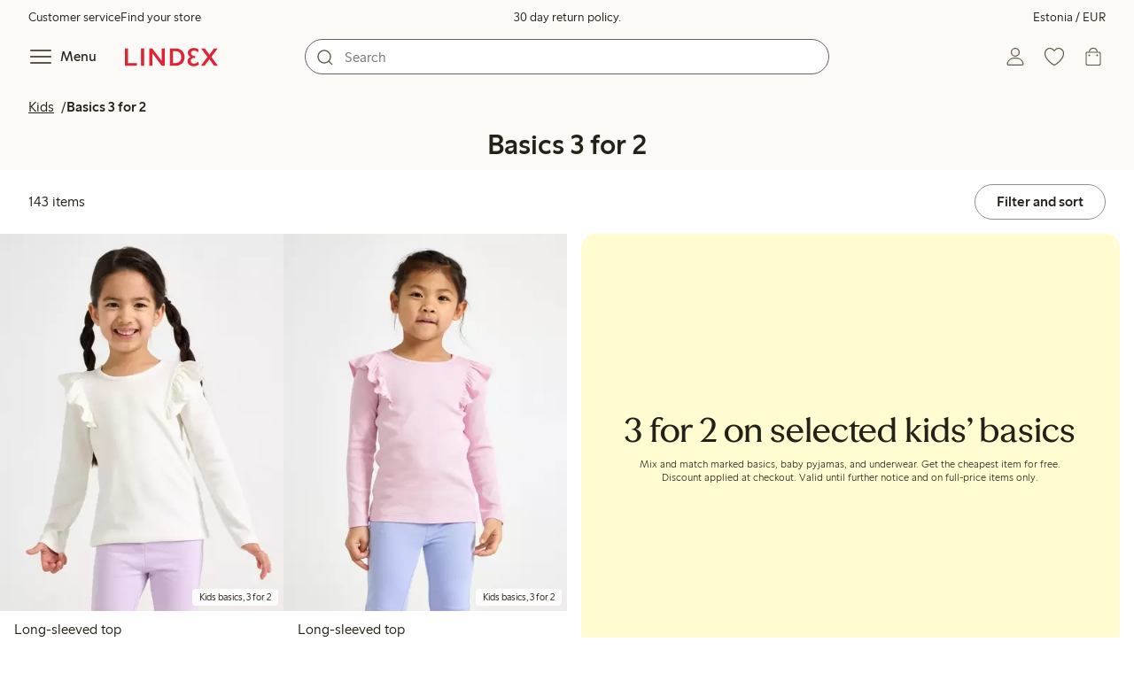

--- FILE ---
content_type: text/html; charset=utf-8
request_url: https://www.lindex.com/ee/kids/basics-3-for-2
body_size: 115155
content:
<!DOCTYPE html><html  lang="en" style="--scrollbar-width:0px"><head><meta charset="utf-8"><meta name="viewport" content="width=device-width, initial-scale=1"><title>Kids | Kids basics - 3 for 2!  | Lindex</title><style>.skip-link[data-v-163724a7]{background-color:var(--color-background);border:1px solid var(--color-border);border-radius:var(--radius-lg);color:var(--color-link-highlighted);font-weight:500;left:var(--spacing-sm);padding:var(--spacing-md);position:absolute;text-decoration:none;top:-150px;transition:top .2s ease,opacity .2s ease;z-index:15}.skip-link[data-v-163724a7]:focus{box-shadow:0 4px 10px var(--color-background-shadow);color:var(--color-link);text-decoration:underline;top:var(--spacing-sm)}</style><style>.site-header[data-v-1c98a01d]{--full-header-height:calc(var(--header-height) + var(--message-bar-height));background-color:var(--color-background-surface-muted);position:relative;transition:height .2s ease;width:100%}.site-header--loaded[data-v-1c98a01d]{height:var(--full-header-height)}.site-header--loaded .site-header__transition[data-v-1c98a01d]{left:0;position:fixed;right:0}@media (max-width:768px){.site-header--loaded .site-header__transition--fully-visible[data-v-1c98a01d]{position:static}}.site-header__transition[data-v-1c98a01d]{background-color:var(--color-background-surface-muted);transition:top .5s ease;z-index:9}.site-header__transition .site-header__top[data-v-1c98a01d]{height:0;overflow:hidden;padding:0}@media (min-width:769px){.site-header__transition .site-header__top[data-v-1c98a01d]{transition:height .2s ease}}@media (max-width:768px){.site-header__transition[data-v-1c98a01d]{top:calc(var(--full-header-height)*-1)}.site-header__transition .site-header__search-bar[data-v-1c98a01d]{height:0;margin:0 var(--spacing-sm);overflow:hidden}}@media (min-width:769px){.site-header__transition .site-header__top[data-v-1c98a01d]{padding:0 var(--spacing-xl)}.site-header__transition .site-header__main[data-v-1c98a01d]{padding:var(--spacing-sm) var(--spacing-lg);transition:padding .2s ease}}.site-header__transition--sticky[data-v-1c98a01d]{top:0}.site-header__transition--sticky-search[data-v-1c98a01d]{top:0;transition:none}@media (max-width:768px){.site-header__transition--sticky-search .site-header__top[data-v-1c98a01d]{height:1.5rem;overflow:visible;padding:var(--spacing-sm) var(--spacing-sm) 0}.site-header__transition--sticky-search .site-header__search-bar[data-v-1c98a01d]{height:3rem;margin:var(--spacing-xs) var(--spacing-sm) 0;overflow:visible}.site-header__transition--fully-visible .site-header__top[data-v-1c98a01d]{height:1.5rem;overflow:visible;padding:var(--spacing-sm) var(--spacing-sm) 0}.site-header__transition--fully-visible .site-header__search-bar[data-v-1c98a01d]{height:3rem;margin:var(--spacing-xs) var(--spacing-sm) 0;overflow:visible}}@media (min-width:769px){.site-header__transition--fully-visible .site-header__top[data-v-1c98a01d]{height:2rem;overflow:visible;padding:var(--spacing-sm) var(--spacing-xl) 0}.site-header__transition--fully-visible .site-header__main[data-v-1c98a01d]{padding:var(--spacing-sm) var(--spacing-lg) var(--spacing-md)}}.site-header__top[data-v-1c98a01d]{font-size:var(--font-size-85)}@media (min-width:769px){.site-header__top[data-v-1c98a01d]{align-items:center;display:grid;grid-template-areas:"top-left usps top-right";grid-template-columns:1fr auto 1fr}}.site-header__top-left[data-v-1c98a01d],.site-header__top-right[data-v-1c98a01d]{display:none}@media (min-width:769px){.site-header__top-left[data-v-1c98a01d],.site-header__top-right[data-v-1c98a01d]{display:flex;gap:var(--spacing-lg);grid-area:top-left;justify-content:flex-start;margin:0;padding:0}.site-header__top-left li[data-v-1c98a01d],.site-header__top-right li[data-v-1c98a01d]{list-style:none;white-space:nowrap}}.site-header__top-right[data-v-1c98a01d]{grid-area:top-right;justify-content:flex-end}.site-header__usps[data-v-1c98a01d]{grid-area:usps;text-align:center}.site-header__main[data-v-1c98a01d]{align-items:center;background-color:var(--color-background-surface-muted);display:grid;gap:0 var(--spacing-xl);grid-template-areas:"left search search right";grid-template-columns:1fr 1fr 1fr 1fr;padding:var(--spacing-sm)}@media (max-width:769px){.site-header__main[data-v-1c98a01d]{grid-template-areas:"left right" "search search";grid-template-columns:1fr 1fr}}@media (min-width:1280px){.site-header__main[data-v-1c98a01d]{gap:0 var(--spacing-xxl)}}.site-header__left[data-v-1c98a01d]{align-items:center;display:flex;gap:var(--spacing-sm);grid-area:left}@media (max-width:768px){.site-header__menu-text[data-v-1c98a01d]{display:none}}.site-header__logo[data-v-1c98a01d]{align-items:center;display:flex;font-size:var(--font-size-85);height:3rem;justify-content:center}@media (min-width:769px){.site-header__logo[data-v-1c98a01d]{margin-left:var(--spacing-md)}}@media (min-width:1280px){.site-header__logo[data-v-1c98a01d]{margin-left:var(--spacing-xl)}}.site-header__logo svg[data-v-1c98a01d]{height:1.5em;width:7.5em;fill:var(--color-primary-brand)}.site-header__right[data-v-1c98a01d]{align-items:center;display:flex;grid-area:right;justify-content:flex-end}@media (min-width:769px){.site-header__right[data-v-1c98a01d]{gap:var(--spacing-sm)}}.site-header__search-bar[data-v-1c98a01d]{grid-area:search}@media (min-width:769px){.site-header__search-bar[data-v-1c98a01d]{width:100%}}</style><style>.usps-header[data-v-ca96de0a]{overflow:hidden;width:100%}.usp-enter-active[data-v-ca96de0a]{transition:opacity .5s}.usp-leave-active[data-v-ca96de0a]{transition:opacity .2s}.usp-enter-from[data-v-ca96de0a],.usp-leave-to[data-v-ca96de0a]{opacity:0}</style><style>.icon-button[data-v-4fe32e90],button[data-v-4fe32e90]{font-weight:500}button[data-v-4fe32e90]{background-color:transparent;border:0;color:var(--color-text);cursor:pointer;line-height:1em;padding:0}.icon-button[data-v-4fe32e90]{align-items:center;display:flex;font-size:var(--font-size-100);height:var(--icon-button-dimension);justify-content:center;min-width:var(--icon-button-dimension);touch-action:manipulation;transition:transform var(--motion-pattern-scale);white-space:nowrap}.icon-button[data-v-4fe32e90]:active{transform:scale(var(--motion-scale-press))}.icon-button[data-v-4fe32e90] svg{stroke:var(--color-icon-button);fill:var(--color-icon-button)}@media (hover:hover) and (pointer:fine){.icon-button--hover[data-v-4fe32e90]:hover{color:var(--color-icon-button-active)}.icon-button--hover[data-v-4fe32e90]:hover svg{stroke:var(--color-icon-button-active);fill:var(--color-icon-button-active)}}.icon-button--hover-border[data-v-4fe32e90]:hover{border-radius:var(--radius-md);box-shadow:0 0 0 1px var(--color-ui-active-border)}.icon-button[data-v-4fe32e90]:focus-visible{outline:3px solid var(--color-ui-focus)}.icon-button--icon-right[data-v-4fe32e90]{flex-direction:row-reverse}.icon-button--border[data-v-4fe32e90]{background-color:var(--color-ui-bg);border:1px solid var(--color-ui-border);border-radius:var(--radius-full);height:3rem;width:3rem}.icon-button--border[data-v-4fe32e90] svg{stroke:var(--color-ui-fg);fill:var(--color-ui-fg)}@media (hover:hover) and (pointer:fine){.icon-button--border[data-v-4fe32e90]:hover{border:1px solid var(--color-ui-active-border)}.icon-button--border[data-v-4fe32e90]:hover svg{stroke:var(--color-ui-fg);fill:var(--color-ui-fg)}}.icon[data-v-4fe32e90]{align-items:center;display:flex;height:var(--icon-button-dimension);justify-content:center;min-width:var(--icon-button-dimension);position:relative}@media (prefers-reduced-motion:reduce){.icon-button[data-v-4fe32e90]{transition:none}.icon-button[data-v-4fe32e90]:active{transform:none}}</style><style>.login-status-button__notification[data-v-4327a9bb]{background-color:var(--color-status-success-fg);border-radius:var(--radius-full);height:.5em;position:absolute;right:.45em;top:.5em;width:.5em}</style><style>.icon__notification[data-v-18c6db3a]{align-items:center;display:flex;justify-content:center;outline:1.5px solid var(--color-background-surface-muted);position:absolute;right:2px;top:2px}.icon__notification--bouncing[data-v-18c6db3a]{animation:bounce-18c6db3a .4s var(--motion-ease-snap)}.icon__text-current[data-v-18c6db3a]{animation:none;opacity:1;position:absolute;transform:translateY(0)}.icon__text-current--animating[data-v-18c6db3a]{animation:slideUp-18c6db3a var(--motion-pattern-enter)}.icon__text-previous[data-v-18c6db3a]{opacity:0;pointer-events:none;position:absolute;transform:translateY(-100%)}.icon__text-previous--animating[data-v-18c6db3a]{animation:slideOut-18c6db3a var(--motion-pattern-exit)}@keyframes slideUp-18c6db3a{0%{opacity:0;transform:translateY(100%)}to{opacity:1;transform:translateY(0)}}@keyframes slideOut-18c6db3a{0%{opacity:1;transform:translateY(0)}to{opacity:0;transform:translateY(-100%)}}@keyframes bounce-18c6db3a{0%{transform:scale(1)}50%{transform:scale(var(--motion-scale-bounce))}to{transform:scale(1)}}@media (prefers-reduced-motion:reduce){.icon__notification--bouncing[data-v-18c6db3a]{animation:none}.icon__text-current[data-v-18c6db3a],.icon__text-previous[data-v-18c6db3a]{transition:none}.icon__text-current--animating[data-v-18c6db3a],.icon__text-previous--animating[data-v-18c6db3a]{animation:none}}</style><style>.search-bar__form[data-v-8d827c91]{display:flex}.search-bar__input-wrapper[data-v-8d827c91],.search-bar__wrapper[data-v-8d827c91]{align-items:center;display:flex;justify-content:center;position:relative;width:100%}.search-bar__input[data-v-8d827c91]{background-color:var(--color-input-bg);border:1px solid var(--color-input-border);border-radius:var(--radius-xl);color:var(--color-input-fg);height:2.5rem;padding-left:var(--icon-button-dimension);width:100%;z-index:7}.search-bar__input[type=search][data-v-8d827c91]::-webkit-search-cancel-button{-webkit-appearance:none;appearance:none}.search-bar__input--has-value[data-v-8d827c91]{padding-left:var(--spacing-md);padding-right:var(--icon-button-dimension)}.search-bar__input[data-v-8d827c91]:focus-visible{box-shadow:0 0 0 1px var(--color-ui-focus);outline:1px solid var(--color-white)}.search-bar__clear svg[data-v-8d827c91]{font-size:var(--font-size-85)}.search-bar__close[data-v-8d827c91]{margin-right:var(--spacing-md)}@media (min-width:769px){.search-bar__close[data-v-8d827c91]{display:none}}.search-bar__actions[data-v-8d827c91]{align-items:center;display:flex;left:0;position:absolute;z-index:7}.search-bar__actions--right[data-v-8d827c91]{left:inherit;right:var(--spacing-sm)}.search-bar__divider[data-v-8d827c91]{background-color:var(--color-divider);height:1.25rem;width:1px}</style><style>.menu__login[data-v-4a1e7986]{display:flex;grid-column:1/span 2;grid-row:1;padding-left:var(--spacing-xs);width:100%}.menu__nav[data-v-4a1e7986]{min-height:100%;padding-bottom:var(--spacing-lg);position:relative;transition:visibility .3s ease-in-out}@media (min-width:769px){.menu__nav[data-v-4a1e7986]{padding-left:var(--spacing-lg);padding-right:var(--spacing-lg)}}.menu__nav--hidden[data-v-4a1e7986]{visibility:hidden}.menu__sections[data-v-4a1e7986]{margin:0;padding:0}.menu__nav-items[data-v-4a1e7986]{margin:0;padding:var(--spacing-sm) 0}.menu__nav-items li[data-v-4a1e7986]{list-style:none}.menu__menu-section[data-v-4a1e7986]{margin-bottom:var(--spacing-xs)}.menu__country-selector.button[data-v-4a1e7986]{margin:var(--spacing-xl) var(--spacing-md) 0;width:auto}</style><style>.market-modal__btns[data-v-7cfb2f1d]{display:flex;flex-direction:column;gap:var(--spacing-md);margin-top:var(--spacing-lg)}@media (min-width:769px){.market-modal__btns[data-v-7cfb2f1d]{flex-direction:row}}</style><style>.login-redirect-modal__btns[data-v-50ac23d5]{display:flex;flex-direction:column;gap:var(--spacing-md);margin-top:var(--spacing-lg)}@media (min-width:769px){.login-redirect-modal__btns[data-v-50ac23d5]{flex-direction:row}}</style><style>.footer[data-v-8d8e622b]{align-items:stretch;background-color:var(--color-background-surface-muted);justify-content:center}.footer__grid[data-v-8d8e622b]{display:grid;gap:var(--spacing-xxl) var(--spacing-md);grid-template-columns:1fr;padding:var(--spacing-lg) 0}.footer__grid--3-cols[data-v-8d8e622b]{gap:var(--spacing-lg) var(--spacing-sm)}@media (min-width:641px){.footer__grid--2-cols[data-v-8d8e622b],.footer__grid--3-cols[data-v-8d8e622b]{grid-template-columns:1fr 1fr}}@media (min-width:769px){.footer__grid[data-v-8d8e622b]{gap:var(--spacing-xxl) var(--spacing-sm)}.footer__grid--2-cols[data-v-8d8e622b]{grid-template-columns:2fr 1fr}.footer__grid--3-cols[data-v-8d8e622b]{grid-template-columns:repeat(3,1fr)}}.footer__grid[data-v-8d8e622b] .form-wrapper{margin-bottom:0}.footer__about[data-v-8d8e622b]{background-color:var(--color-background);line-height:1.5;padding-bottom:var(--spacing-sm)}@media (min-width:769px){.footer__about[data-v-8d8e622b]{padding-bottom:var(--spacing-lg)}.footer__about+div[data-v-8d8e622b]{padding-top:var(--spacing-500)}}.footer__about-container[data-v-8d8e622b]{margin:auto;max-width:50rem;padding:0 var(--spacing-md);text-align:center}.footer__usps[data-v-8d8e622b]{max-width:35rem}.footer__payments-heading-row[data-v-8d8e622b]{align-items:baseline;display:flex;gap:var(--spacing-sm)}.footer__payments-heading[data-v-8d8e622b]{margin-bottom:0}.footer__payments-read-more[data-v-8d8e622b]{line-height:1.25;margin:0}.footer__payment-logos[data-v-8d8e622b]{margin-top:var(--spacing-md)}.footer__teh-certificate[data-v-8d8e622b]{align-self:center;height:4rem;justify-self:center;width:4rem}.footer__bottom[data-v-8d8e622b]{gap:0;text-align:center}.footer__bottom p[data-v-8d8e622b]{margin:var(--spacing-lg) auto var(--spacing-sm)}.footer__logo svg[data-v-8d8e622b]{height:2em;width:10em;fill:var(--color-primary-brand)}@media print{.footer[data-v-8d8e622b]{display:none}}</style><style>.styled-page-grid{display:grid;grid-auto-flow:row dense;grid-template-columns:[full-start] var(--spacing-md) repeat(6,[col] 1fr) var(--spacing-md) [full-end]}.styled-page-grid>*{grid-column:col 1/span 6}@media (min-width:769px){.styled-page-grid{grid-gap:0 var(--spacing-md)}}@media (min-width:1280px){.styled-page-grid>*{grid-column:col 2/span 4}}</style><style>.styled-page-grid-column--full[data-v-44d50cac]{grid-column:full}.styled-page-grid-column--contained[data-v-44d50cac],.styled-page-grid-column--page[data-v-44d50cac]{grid-column:col 1/span 6}@media (min-width:1280px){.styled-page-grid-column--contained[data-v-44d50cac]{grid-column:col 2/span 4}}.styled-page-grid-column--narrow[data-v-44d50cac]{grid-column:col 1/span 6}@media (min-width:641px){.styled-page-grid-column--narrow[data-v-44d50cac]{grid-column:col 2/span 4}}@media (min-width:769px){.styled-page-grid-column--narrow[data-v-44d50cac]{justify-self:center;min-width:40rem}}@media (min-width:1280px){.styled-page-grid-column--narrow[data-v-44d50cac]{grid-column:col 3/span 2;max-width:40rem}}.styled-page-grid-column--left[data-v-44d50cac]{grid-column:col 1/span 6}@media (min-width:769px){.styled-page-grid-column--left[data-v-44d50cac]{grid-column:col 1/span 3}}.styled-page-grid-column--right[data-v-44d50cac]{grid-column:col 1/span 6}@media (min-width:769px){.styled-page-grid-column--right[data-v-44d50cac]{grid-column:col 4/span 3}}</style><style>.divider[data-v-c1a3a755]{background:var(--color-primary-brand);height:2px;margin:var(--spacing-xl) auto;width:7.5rem}</style><style>.heading[data-v-41334692]{color:var(--color-text-heading);display:block;font-family:var(--988f8906);font-weight:600;font-weight:var(--effdcf56);line-height:1.25;margin:var(--a9e78616) 0 .33em;text-wrap:balance;word-break:break-word}.heading--700[data-v-41334692]{font-size:var(--font-size-700);line-height:1.1}@media (min-width:769px){.heading--700[data-v-41334692]{font-size:var(--font-size-800)}}.heading--600[data-v-41334692]{font-size:var(--font-size-600);line-height:1.1}@media (min-width:769px){.heading--600[data-v-41334692]{font-size:var(--font-size-700)}}.heading--500[data-v-41334692]{font-size:var(--font-size-500);line-height:1.1}@media (min-width:769px){.heading--500[data-v-41334692]{font-size:var(--font-size-600)}}.heading--450[data-v-41334692]{font-size:var(--font-size-450);line-height:1.1}@media (min-width:769px){.heading--450[data-v-41334692]{font-size:var(--font-size-500)}}.heading--400[data-v-41334692]{font-size:var(--font-size-400)}@media (min-width:769px){.heading--400[data-v-41334692]{font-size:var(--font-size-450)}}.heading--300[data-v-41334692]{font-size:var(--font-size-300)}@media (min-width:769px){.heading--300[data-v-41334692]{font-size:var(--font-size-400)}}.heading--200[data-v-41334692]{font-size:var(--font-size-200)}@media (min-width:769px){.heading--200[data-v-41334692]{font-size:var(--font-size-300)}}.heading--100[data-v-41334692]{font-size:var(--font-size-100)}</style><style>.usps-list__title[data-v-fe44829f]{font-weight:600;text-wrap:balance}.usps-list[data-v-fe44829f]{display:flex;flex-direction:column;gap:var(--spacing-md)}.usps-list__title[data-v-fe44829f]{font-size:var(--font-size-200)}.usps-list__icon[data-v-fe44829f]{transform:translateY(.3em)}.usps-list__usp[data-v-fe44829f]{position:relative}.usps-list__preview-data[data-v-fe44829f]{position:absolute;right:0;top:0}</style><style>ul[data-v-11dbb164]{display:grid;gap:var(--spacing-sm);margin:0;padding:0}</style><style>.icon-list-item__title[data-v-b8afbb8b]{font-weight:600;text-wrap:balance}.icon-list-item__disclaimer[data-v-b8afbb8b]{font-size:var(--font-size-85);font-weight:400}.icon-list-item[data-v-b8afbb8b]{display:grid;grid-template-columns:1.5rem auto;list-style:none}.icon-list-item--small[data-v-b8afbb8b]{gap:0 var(--spacing-sm)}.icon-list-item--medium[data-v-b8afbb8b]{gap:0 var(--spacing-md);grid-template-columns:2.5rem auto}.icon-list-item--medium[data-v-b8afbb8b] svg{height:2.5rem;width:2.5rem}.icon-list-item--large[data-v-b8afbb8b]{gap:0 var(--spacing-md);grid-template-columns:4.5rem auto}.icon-list-item--large[data-v-b8afbb8b] svg{height:4.5rem;width:4.5rem}.icon-list-item--large .icon-list-item__disclaimer[data-v-b8afbb8b]{display:block;margin-top:var(--spacing-sm)}.icon-list-item__title[data-v-b8afbb8b]{display:block;line-height:1.5rem}.icon-list-item__disclaimer[data-v-b8afbb8b]{line-height:1.5rem}</style><style>.preview-data[data-v-5d738a73]{height:0;opacity:.2;transition:opacity .1s ease-in-out}@media (min-width:641px){.preview-data[data-v-5d738a73]{font-size:var(--font-size-75)}}.preview-data[data-v-5d738a73]:hover{opacity:1;z-index:2}.preview-data[data-v-5d738a73] .tag{color:var(--color-primary-black)}.preview-data__link[data-v-5d738a73]:hover{color:var(--color-link-active);cursor:pointer}</style><style>.newsletter[data-v-5c460cde]{width:100%}@media (min-width:641px){.newsletter[data-v-5c460cde]{width:auto}}.newsletter p[data-v-5c460cde]{margin:0}.newsletter__button[data-v-5c460cde]{margin-top:var(--spacing-lg)}.newsletter__form[data-v-5c460cde]{grid-area:form}</style><style>.form-wrapper[data-v-c1e9c899]{margin:var(--spacing-xl) 0}.form-wrapper__inputs[data-v-c1e9c899]{display:grid;grid-area:input;grid-gap:var(--spacing-lg) var(--spacing-md);margin-bottom:var(--spacing-lg)}.form-wrapper__buttons[data-v-c1e9c899]{display:flex;gap:var(--spacing-md);grid-area:button}</style><style>label[data-v-a3681aa6]{font-size:var(--font-size-100);font-weight:600}.input[data-v-a3681aa6]{position:relative;width:100%}.input input[data-v-a3681aa6]:focus{outline:2px solid var(--color-ui-focus);padding:-1px}.input--error input[data-v-a3681aa6],.input--error input[data-v-a3681aa6]:focus{border:1px solid var(--color-input-error-border);outline:solid 1px var(--color-input-error-border)}.input--error span[data-v-a3681aa6]{padding-top:1px}.input--hidden[data-v-a3681aa6]{display:none}label[data-v-a3681aa6]{display:inline-block;margin-bottom:var(--spacing-sm)}input[data-v-a3681aa6]{background-color:var(--color-input-bg);border:1px solid var(--color-input-border);color:var(--color-input-fg);font-size:var(--font-size-100);height:3rem;outline:0;padding:0 .75rem;text-align:left;width:100%}input[data-v-a3681aa6]:disabled{background-color:var(--color-input-disabled-bg);border-color:var(--color-input-disabled-border);color:var(--color-input-disabled-fg);opacity:.5}.input__wrapper[data-v-a3681aa6]{align-items:center;display:flex;position:relative}.input__input[data-v-a3681aa6]::-ms-reveal{display:none}.required-asterisk[data-v-a3681aa6]{color:var(--color-input-required);margin-left:.2em}.input__masking-eye[data-v-a3681aa6]{position:absolute;right:.2rem}.input__helper[data-v-a3681aa6]{display:block;font-size:var(--font-size-85);font-weight:500;margin-top:var(--spacing-sm)}.input__helper--error[data-v-a3681aa6]{color:var(--color-input-error-fg);display:grid;gap:var(--spacing-sm);grid-template-columns:1rem auto}.input__helper--error svg[data-v-a3681aa6]{height:1rem;margin:.1rem;width:1rem;fill:var(--color-input-error-fg)}.input__helper--bold[data-v-a3681aa6]{font-weight:600}</style><style>.button__checkmark[data-v-b56a5c13],.button__spinner[data-v-b56a5c13]{left:50%;position:absolute;top:50%;transform:translate(-50%,-50%)}.button[data-v-b56a5c13]{align-items:center;border:1px solid transparent;border-radius:1.5em;cursor:pointer;display:inline-flex;font-weight:600;justify-content:center;padding:0 1.5em;width:100%}.button.button--disabled[data-v-b56a5c13]{cursor:default;pointer-events:none}.button--primary[data-v-b56a5c13]{background-color:var(--color-button-primary-bg);border-color:var(--color-button-primary-bg);color:var(--color-button-primary-fg)}.button--primary[data-v-b56a5c13] svg,.button--primary svg[data-v-b56a5c13]{fill:var(--color-button-primary-fg);stroke:var(--color-button-primary-fg)}.button--primary.button--disabled[data-v-b56a5c13]{background-color:var(--color-button-disabled-bg);border-color:var(--color-button-disabled-bg);color:var(--color-button-disabled-fg)}.button--primary.button--disabled[data-v-b56a5c13] svg,.button--primary.button--disabled svg[data-v-b56a5c13]{fill:var(--color-button-disabled-fg);stroke:var(--color-button-disabled-fg)}.button--primary.button--is-active[data-v-b56a5c13]{background-color:var(--color-button-primary-bg-active);border-color:var(--color-button-primary-bg-active);color:var(--color-button-primary-fg-active)}.button--primary.button--is-active[data-v-b56a5c13] svg,.button--primary.button--is-active svg[data-v-b56a5c13]{fill:var(--color-button-primary-fg-active);stroke:var(--color-button-primary-fg-active)}.button--primary.button--is-active.button--disabled[data-v-b56a5c13]{background-color:var(--color-button-disabled-bg);border-color:var(--color-button-disabled-bg);color:var(--color-button-disabled-fg)}.button--primary.button--is-active.button--disabled[data-v-b56a5c13] svg,.button--primary.button--is-active.button--disabled svg[data-v-b56a5c13]{fill:var(--color-button-disabled-fg);stroke:var(--color-button-disabled-fg)}@media (hover:hover) and (pointer:fine){.button--primary[data-v-b56a5c13]:hover{background-color:var(--color-button-primary-bg-active);border-color:var(--color-button-primary-bg-active);color:var(--color-button-primary-fg-active)}.button--primary[data-v-b56a5c13]:hover svg,.button--primary:hover svg[data-v-b56a5c13]{fill:var(--color-button-primary-fg-active);stroke:var(--color-button-primary-fg-active)}.button--primary:hover.button--disabled[data-v-b56a5c13]{background-color:var(--color-button-disabled-bg);border-color:var(--color-button-disabled-bg);color:var(--color-button-disabled-fg)}.button--primary:hover.button--disabled[data-v-b56a5c13] svg,.button--primary:hover.button--disabled svg[data-v-b56a5c13]{fill:var(--color-button-disabled-fg);stroke:var(--color-button-disabled-fg)}}.button--secondary[data-v-b56a5c13]{background-color:var(--color-button-secondary-bg);border-color:var(--color-button-secondary-border);color:var(--color-button-secondary-fg)}.button--secondary[data-v-b56a5c13] svg,.button--secondary svg[data-v-b56a5c13]{fill:var(--color-button-secondary-fg);stroke:var(--color-button-secondary-fg)}.button--secondary.button--disabled[data-v-b56a5c13]{background-color:transparent;border-color:var(--color-button-disabled-fg);color:var(--color-button-disabled-fg)}.button--secondary.button--disabled[data-v-b56a5c13] svg,.button--secondary.button--disabled svg[data-v-b56a5c13]{fill:var(--color-button-disabled-fg);stroke:var(--color-button-disabled-fg)}.button--secondary.button--is-active[data-v-b56a5c13]{background-color:var(--color-button-secondary-bg-active);background-color:#00000005;border-color:var(--color-button-secondary-fg-active);color:var(--color-button-secondary-fg-active)}.button--secondary.button--is-active[data-v-b56a5c13] svg,.button--secondary.button--is-active svg[data-v-b56a5c13]{fill:var(--color-button-secondary-fg-active);stroke:var(--color-button-secondary-fg-active)}.button--secondary.button--is-active.button--disabled[data-v-b56a5c13]{background-color:transparent;border-color:var(--color-button-disabled-fg);color:var(--color-button-disabled-fg)}.button--secondary.button--is-active.button--disabled[data-v-b56a5c13] svg,.button--secondary.button--is-active.button--disabled svg[data-v-b56a5c13]{fill:var(--color-button-disabled-fg);stroke:var(--color-button-disabled-fg)}@media (hover:hover) and (pointer:fine){.button--secondary[data-v-b56a5c13]:hover{background-color:var(--color-button-secondary-bg-active);background-color:#00000005;border-color:var(--color-button-secondary-fg-active);color:var(--color-button-secondary-fg-active)}.button--secondary[data-v-b56a5c13]:hover svg,.button--secondary:hover svg[data-v-b56a5c13]{fill:var(--color-button-secondary-fg-active);stroke:var(--color-button-secondary-fg-active)}.button--secondary:hover.button--disabled[data-v-b56a5c13]{background-color:transparent;border-color:var(--color-button-disabled-fg);color:var(--color-button-disabled-fg)}.button--secondary:hover.button--disabled[data-v-b56a5c13] svg,.button--secondary:hover.button--disabled svg[data-v-b56a5c13]{fill:var(--color-button-disabled-fg);stroke:var(--color-button-disabled-fg)}}.button--cta[data-v-b56a5c13]{background-color:var(--color-button-cta-bg);border-color:var(--color-button-cta-bg);color:var(--color-button-cta-fg)}.button--cta[data-v-b56a5c13] svg,.button--cta svg[data-v-b56a5c13]{fill:var(--color-button-cta-fg);stroke:var(--color-button-cta-fg)}.button--cta.button--disabled[data-v-b56a5c13]{background-color:var(--color-button-disabled-bg);border-color:var(--color-button-disabled-bg);color:var(--color-button-disabled-fg)}.button--cta.button--disabled[data-v-b56a5c13] svg,.button--cta.button--disabled svg[data-v-b56a5c13]{fill:var(--color-button-disabled-fg);stroke:var(--color-button-disabled-fg)}.button--cta.button--is-active[data-v-b56a5c13]{background-color:var(--color-button-cta-bg-active);border-color:var(--color-button-cta-bg-active);color:var(--color-button-cta-fg-active)}.button--cta.button--is-active[data-v-b56a5c13] svg,.button--cta.button--is-active svg[data-v-b56a5c13]{fill:var(--color-button-cta-fg-active);stroke:var(--color-button-cta-fg-active)}.button--cta.button--is-active.button--disabled[data-v-b56a5c13]{background-color:var(--color-button-disabled-bg);border-color:var(--color-button-disabled-bg);color:var(--color-button-disabled-fg)}.button--cta.button--is-active.button--disabled[data-v-b56a5c13] svg,.button--cta.button--is-active.button--disabled svg[data-v-b56a5c13]{fill:var(--color-button-disabled-fg);stroke:var(--color-button-disabled-fg)}@media (hover:hover) and (pointer:fine){.button--cta[data-v-b56a5c13]:hover{background-color:var(--color-button-cta-bg-active);border-color:var(--color-button-cta-bg-active);color:var(--color-button-cta-fg-active)}.button--cta[data-v-b56a5c13]:hover svg,.button--cta:hover svg[data-v-b56a5c13]{fill:var(--color-button-cta-fg-active);stroke:var(--color-button-cta-fg-active)}.button--cta:hover.button--disabled[data-v-b56a5c13]{background-color:var(--color-button-disabled-bg);border-color:var(--color-button-disabled-bg);color:var(--color-button-disabled-fg)}.button--cta:hover.button--disabled[data-v-b56a5c13] svg,.button--cta:hover.button--disabled svg[data-v-b56a5c13]{fill:var(--color-button-disabled-fg);stroke:var(--color-button-disabled-fg)}}.button--text[data-v-b56a5c13]{background-color:transparent;border-color:transparent;color:var(--color-text)}.button--text svg[data-v-b56a5c13]{stroke:var(--color-text)}.button--text.button--disabled[data-v-b56a5c13]{background-color:transparent;border-color:transparent;color:var(--color-ui-disabled-fg)}.button--text.button--disabled svg[data-v-b56a5c13]{stroke:var(--color-ui-disabled-fg)}.button--picker[data-v-b56a5c13]{background-color:var(--color-background);border-color:var(--color-button-secondary-border);color:var(--color-text)}.button--picker[data-v-b56a5c13] svg,.button--picker svg[data-v-b56a5c13]{fill:var(--color-text);stroke:var(--color-text)}.button--picker.button--disabled[data-v-b56a5c13]{background-color:transparent;border-color:var(--color-button-disabled-fg);color:var(--color-button-disabled-fg)}.button--picker.button--disabled[data-v-b56a5c13] svg,.button--picker.button--disabled svg[data-v-b56a5c13]{fill:var(--color-button-disabled-fg);stroke:var(--color-button-disabled-fg)}.button--picker.button--is-active[data-v-b56a5c13]{background-color:var(--color-background-inverted);border-color:var(--color-background-inverted);color:var(--color-text-inverted)}.button--picker.button--is-active[data-v-b56a5c13] svg,.button--picker.button--is-active svg[data-v-b56a5c13]{fill:var(--color-text-inverted);stroke:var(--color-text-inverted)}.button--picker.button--is-active.button--disabled[data-v-b56a5c13]{background-color:var(--color-button-disabled-bg);border-color:var(--color-button-disabled-bg);color:var(--color-button-disabled-fg)}.button--picker.button--is-active.button--disabled[data-v-b56a5c13] svg,.button--picker.button--is-active.button--disabled svg[data-v-b56a5c13]{fill:var(--color-button-disabled-fg);stroke:var(--color-button-disabled-fg)}@media (hover:hover) and (pointer:fine){.button--picker[data-v-b56a5c13]:hover{background-color:var(--color-background-inverted);border-color:var(--color-background-inverted);color:var(--color-text-inverted)}.button--picker[data-v-b56a5c13]:hover svg,.button--picker:hover svg[data-v-b56a5c13]{fill:var(--color-text-inverted);stroke:var(--color-text-inverted)}.button--picker:hover.button--disabled[data-v-b56a5c13]{background-color:var(--color-button-disabled-bg);border-color:var(--color-button-disabled-bg);color:var(--color-button-disabled-fg)}.button--picker:hover.button--disabled[data-v-b56a5c13] svg,.button--picker:hover.button--disabled svg[data-v-b56a5c13]{fill:var(--color-button-disabled-fg);stroke:var(--color-button-disabled-fg)}}.button--unavailable[data-v-b56a5c13]{background-color:var(--color-button-unavailable-bg);border-color:var(--color-button-unavailable-fg);color:var(--color-button-unavailable-fg);cursor:default;pointer-events:none;text-decoration:line-through}.button--unavailable[data-v-b56a5c13] svg,.button--unavailable svg[data-v-b56a5c13]{fill:var(--color-button-unavailable-fg);stroke:var(--color-button-unavailable-fg)}.button--unavailable.button--disabled[data-v-b56a5c13]{background-color:transparent;border-color:var(--color-button-disabled-fg);color:var(--color-button-disabled-fg)}.button--unavailable.button--disabled[data-v-b56a5c13] svg,.button--unavailable.button--disabled svg[data-v-b56a5c13]{fill:var(--color-button-disabled-fg);stroke:var(--color-button-disabled-fg)}.button--link[data-v-b56a5c13]{background-color:transparent;border-color:transparent;color:var(--color-link);font-weight:400;height:auto;padding:0;text-decoration:underline;text-transform:none}.button--link[data-v-b56a5c13] svg,.button--link svg[data-v-b56a5c13]{fill:var(--color-link);stroke:var(--color-link)}.button--link.button--disabled[data-v-b56a5c13]{background-color:var(--color-button-disabled-bg);border-color:var(--color-button-disabled-bg);color:var(--color-button-disabled-fg)}.button--link.button--disabled[data-v-b56a5c13] svg,.button--link.button--disabled svg[data-v-b56a5c13]{fill:var(--color-button-disabled-fg);stroke:var(--color-button-disabled-fg)}.button--link.button--is-active[data-v-b56a5c13]{background-color:transparent;border-color:transparent;color:var(--color-link-active)}.button--link.button--is-active[data-v-b56a5c13] svg,.button--link.button--is-active svg[data-v-b56a5c13]{fill:var(--color-link-active);stroke:var(--color-link-active)}.button--link.button--is-active.button--disabled[data-v-b56a5c13]{background-color:var(--color-button-disabled-bg);border-color:var(--color-button-disabled-bg);color:var(--color-button-disabled-fg)}.button--link.button--is-active.button--disabled[data-v-b56a5c13] svg,.button--link.button--is-active.button--disabled svg[data-v-b56a5c13]{fill:var(--color-button-disabled-fg);stroke:var(--color-button-disabled-fg)}@media (hover:hover) and (pointer:fine){.button--link[data-v-b56a5c13]:hover{background-color:transparent;border-color:transparent;color:var(--color-link-active)}.button--link[data-v-b56a5c13]:hover svg,.button--link:hover svg[data-v-b56a5c13]{fill:var(--color-link-active);stroke:var(--color-link-active)}.button--link:hover.button--disabled[data-v-b56a5c13]{background-color:var(--color-button-disabled-bg);border-color:var(--color-button-disabled-bg);color:var(--color-button-disabled-fg)}.button--link:hover.button--disabled[data-v-b56a5c13] svg,.button--link:hover.button--disabled svg[data-v-b56a5c13]{fill:var(--color-button-disabled-fg);stroke:var(--color-button-disabled-fg)}}.button__caret-buffer[data-v-b56a5c13]{align-items:center;display:inline-flex;height:100%;width:.75rem}.button__caret-left[data-v-b56a5c13],.button__caret-right[data-v-b56a5c13]{height:1.5rem;position:absolute;width:1.5rem}.button__caret-left[data-v-b56a5c13]{left:.5em}.button__caret-right[data-v-b56a5c13]{right:.5em}@media print{.button[data-v-b56a5c13]{display:none}}.button[data-v-b56a5c13]{font-size:var(--2b8931c1);height:var(--2475b74a);position:relative;touch-action:manipulation;transition:transform var(--motion-pattern-scale);width:var(--02023743)}.button[data-v-b56a5c13]:active{transform:scale(var(--motion-scale-press))}.button[data-v-b56a5c13]:focus-visible{box-shadow:0 0 0 4px var(--color-ui-focus);outline:2px solid var(--color-primary-white)}.button--spinner .button__content[data-v-b56a5c13],.button--success .button__content[data-v-b56a5c13]{opacity:0;transition:opacity var(--motion-pattern-exit)}.button__content[data-v-b56a5c13]{align-items:center;display:flex}@media (prefers-reduced-motion:reduce){.button[data-v-b56a5c13]{transition:none}.button[data-v-b56a5c13]:active{transform:none}.button__content[data-v-b56a5c13]{transition:none!important}}</style><style>.body-text[data-v-ac66cdfa] .bold{font-weight:500}.body-text[data-v-ac66cdfa]{margin-left:auto;margin-right:auto;max-width:var(--paragraph-max-width)}.body-text[data-v-ac66cdfa] a{text-decoration:underline}.body-text--link-highlighted[data-v-ac66cdfa] a{color:var(--color-link-highlighted)}@media (hover:hover) and (pointer:fine){.body-text--link-highlighted[data-v-ac66cdfa] a:hover{color:var(--color-link-highlighted-active)}}.body-text--link-color-link[data-v-ac66cdfa] a{color:var(--color-link)}@media (hover:hover) and (pointer:fine){.body-text--link-color-link[data-v-ac66cdfa] a:hover{color:var(--color-link-active)}}</style><style>.cart-payment-logos[data-v-03594907]{display:flex;flex-wrap:wrap;gap:var(--spacing-xs);row-gap:var(--spacing-sm)}.cart-payment-logos svg[data-v-03594907]{height:2rem;width:4rem}.cart-payment-logos--black-and-white[data-v-03594907]{filter:grayscale(100%)}</style><style>.footer__socials-icons[data-v-846ae655]{border-radius:50%;display:flex;flex-wrap:wrap;gap:var(--spacing-xs);justify-content:space-between;margin-top:var(--spacing-md)}@media (min-width:641px){.footer__socials-icons[data-v-846ae655]{gap:var(--spacing-md)}}.footer__socials-icon[data-v-846ae655]{align-items:center;background-color:var(--color-ui-active-bg);border-radius:50%;display:flex;height:var(--icon-button-dimension);justify-content:center;width:var(--icon-button-dimension)}.footer__socials-icon[data-v-846ae655] svg{fill:var(--color-ui-active-fg);stroke:var(--color-ui-active-fg)}.footer__socials-icon[data-v-846ae655]:focus-visible{box-shadow:0 0 0 4px var(--color-ui-focus);outline:1px solid var(--color-primary-white)}</style><style>.footer-links__accordion[data-v-f9ff72e4] .accordion__button{padding:var(--spacing-md) 0}.footer-links__accordion[data-v-f9ff72e4] .list-action-item{padding-left:0}.footer-links__list[data-v-f9ff72e4]{margin:0;padding:0}</style><style>.toasts[data-v-3071aa18]{bottom:0;display:flex;flex-direction:column;justify-content:flex-end;left:0;position:fixed;width:100%;z-index:13}.toast[data-v-3071aa18]{align-items:center;border-radius:var(--radius-sm);box-shadow:0 0 .2rem #00000080;display:flex;justify-content:space-between;margin:0 auto var(--spacing-sm);max-width:90dvw;padding:var(--spacing-sm) var(--spacing-xs);padding-left:var(--spacing-md);transform:translateY(0);transition:all .3s ease-in-out;width:30rem}.toast__action[data-v-3071aa18]{color:var(--color-text);width:auto}.toast__dismiss[data-v-3071aa18] svg{stroke:var(--color-text)}.toast__message[data-v-3071aa18]{align-items:center;color:var(--color-text);display:flex;margin-inline:1rem;word-break:break-word}.error[data-v-3071aa18],.info[data-v-3071aa18],.success[data-v-3071aa18],.warning[data-v-3071aa18]{background-color:var(--color-background)}.list-enter-active[data-v-3071aa18],.list-leave-active[data-v-3071aa18]{transition:all .3s ease-in-out}.list-enter-from[data-v-3071aa18]{transform:translateY(3rem)}.list-leave-to[data-v-3071aa18]{opacity:0;transform:translateY(-3rem)}</style><style>svg[data-v-5f1f8dde]{display:none}svg path[data-v-5f1f8dde],svg rect[data-v-5f1f8dde]{fill:inherit}</style><style>.svg-payment-logos[data-v-95cd07e4]{height:0;overflow:hidden;width:0}.svg-payment-logos svg.svg-payment-logos__gradient[data-v-95cd07e4]{display:inline-block}</style><style>.dialog-modal[data-v-88db9040]{background-color:var(--color-background);border:none;box-sizing:border-box;color:var(--color-text);outline:none;padding:0;position:fixed;transition:left .2s ease-in-out,right .2s ease-in-out,bottom .2s ease-in-out,overlay allow-discrete .2s ease-out,display allow-discrete .2s ease-out;z-index:12}.dialog-modal[data-v-88db9040]::backdrop{background-color:var(--color-background-overlay);opacity:1;transition:opacity .2s ease-out}@starting-style{.dialog-modal[data-v-88db9040]::backdrop{opacity:0}}.dialog-modal--dialog[data-v-88db9040]{border-radius:var(--radius-lg);max-width:var(--dialog-modal-max-width);width:calc(100dvw - var(--spacing-md) - var(--spacing-md))}.dialog-modal--dialog .dialog-modal__content[data-v-88db9040]{padding:var(--spacing-lg)}.dialog-modal--fullscreen[data-v-88db9040]{border-radius:0;height:100dvh;inset:0;margin:0;max-height:100dvh;max-width:100dvw;width:100dvw}.dialog-modal--menu[data-v-88db9040]{height:100dvh;max-height:100dvh;max-width:var(--dialog-modal-menu-max-width);width:100dvw}.dialog-modal--menu .dialog-modal__content[data-v-88db9040]{padding:0}.dialog-modal--modal[data-v-88db9040]{height:100dvh;max-height:100dvh;max-width:var(--dialog-modal-max-width);width:100dvw}.dialog-modal--modal .dialog-modal__content[data-v-88db9040]{padding:var(--spacing-lg) var(--spacing-md) var(--spacing-xxl)}@media (min-width:769px){.dialog-modal--modal .dialog-modal__content[data-v-88db9040]{padding:var(--spacing-500) var(--spacing-500) var(--spacing-xxl)}}.dialog-modal--sheet[data-v-88db9040]{border-radius:var(--radius-lg) var(--radius-lg) 0 0;max-width:var(--dialog-modal-sheet-max-width);width:100dvw}@media (min-width:769px){.dialog-modal--sheet[data-v-88db9040]{height:100dvh;max-height:100dvh}.dialog-modal--sheet .dialog-modal__content[data-v-88db9040]{padding:var(--spacing-500) var(--spacing-500) var(--spacing-xxl)}}.dialog-modal--placement-center[data-v-88db9040]{margin:auto}.dialog-modal--placement-left[data-v-88db9040]{inset:0 auto 0 -100%;margin-left:0;margin-right:auto}.dialog-modal--placement-left[open][data-v-88db9040]{left:0}@starting-style{.dialog-modal--placement-left[open][data-v-88db9040]{left:-100%}}@media (min-width:769px){.dialog-modal--placement-left[data-v-88db9040]{border-radius:0}}.dialog-modal--placement-right[data-v-88db9040]{inset:0 -100% 0 auto;margin-left:auto;margin-right:0}.dialog-modal--placement-right[open][data-v-88db9040]{right:0}@starting-style{.dialog-modal--placement-right[open][data-v-88db9040]{right:-100%}}@media (min-width:769px){.dialog-modal--placement-right[data-v-88db9040]{border-radius:0}}.dialog-modal--placement-bottom[data-v-88db9040]{bottom:-100%;height:100%;height:-moz-fit-content;height:fit-content;margin-bottom:0;margin-top:auto;max-width:none;width:100dvw}.dialog-modal--placement-bottom[open][data-v-88db9040]{bottom:0}@starting-style{.dialog-modal--placement-bottom[open][data-v-88db9040]{bottom:-100%}}@media (max-width:768px){.dialog-modal--sheet[data-v-88db9040]{bottom:-100%;height:100%;left:0;margin:auto 0 0;max-height:-moz-fit-content;max-height:fit-content;right:0}.dialog-modal--sheet .dialog-modal__content[data-v-88db9040]{padding:var(--spacing-lg) var(--spacing-lg) var(--spacing-xxl)}.dialog-modal--sheet[open][data-v-88db9040]{bottom:0;left:0;right:0}@starting-style{.dialog-modal--sheet[open][data-v-88db9040]{bottom:-100%;left:0;right:0}}}.dialog-modal__close[data-v-88db9040]{margin-bottom:calc(var(--icon-button-dimension)*-1);margin-left:auto;position:sticky;right:var(--spacing-sm);top:var(--spacing-sm);z-index:2}</style><style>.dialog-modal-menu[data-v-580430bd]{--dialog-header-height:4rem;--dialog-footer-height:5rem}.dialog-modal-menu--has-border .dialog-modal-menu__header[data-v-580430bd]{border-bottom:1px solid var(--color-border-muted)}.dialog-modal-menu--has-footer .dialog-modal-menu__body[data-v-580430bd]{height:calc(100dvh - var(--dialog-header-height) - var(--dialog-footer-height));margin-bottom:var(--dialog-footer-height)}.dialog-modal-menu__header[data-v-580430bd]{align-items:center;background:var(--color-background);display:grid;grid-template-columns:var(--dialog-header-height) auto var(--dialog-header-height);height:var(--dialog-header-height);justify-items:center;position:sticky;top:0;width:100%;z-index:2}@media (min-width:769px){.dialog-modal-menu__header[data-v-580430bd]{padding:0 var(--spacing-sm)}}.dialog-modal-menu__back[data-v-580430bd]{font-size:var(--font-size-300);grid-column:1;grid-row:1;justify-self:start;visibility:hidden}.dialog-modal-menu__back--visible[data-v-580430bd]{visibility:visible}.dialog-modal-menu__close[data-v-580430bd]{grid-column:3;grid-row:1}.dialog-modal-menu__body[data-v-580430bd]{height:calc(100dvh - var(--dialog-header-height));overflow:hidden}.dialog-modal-menu__body--active[data-v-580430bd]{overflow-y:auto}.dialog-modal-menu__footer[data-v-580430bd]{align-items:center;background:var(--color-background);bottom:0;box-shadow:0 -4px 8px 0 var(--color-background-shadow);display:flex;height:var(--dialog-footer-height);justify-items:center;margin-top:calc(var(--dialog-footer-height)*-1);max-width:var(--dialog-modal-menu-max-width);padding:var(--spacing-md);position:sticky;width:100%;z-index:2}</style><style>.icon-caret--up[data-v-04fecc81]{transform:rotate(180deg)}.icon-caret--right[data-v-04fecc81]{transform:rotate(270deg)}.icon-caret--left[data-v-04fecc81]{transform:rotate(90deg)}</style><style>.close-button[data-v-67278086]{height:var(--icon-button-dimension);width:var(--icon-button-dimension)}.close-button[data-v-67278086],.close-button span[data-v-67278086]{align-items:center;border-radius:var(--radius-full);display:flex;justify-content:center}.close-button span[data-v-67278086]{height:2.5rem;width:2.5rem}.close-button svg[data-v-67278086]{stroke:var(--color-icon-button)}@media (hover:hover) and (pointer:fine){.close-button:hover svg[data-v-67278086]{stroke:var(--color-icon-button-active)}}.close-button[data-v-67278086]:focus{outline:0}.close-button[data-v-67278086]:focus-visible{box-shadow:0 0 0 4px var(--color-ui-focus);outline:2px solid var(--color-primary-white)}.close-button--filled span[data-v-67278086]{background-color:var(--color-button-primary-bg)}.close-button--filled svg[data-v-67278086]{stroke:var(--color-button-primary-fg)}@media (hover:hover) and (pointer:fine){.close-button--filled:hover span[data-v-67278086]{background-color:var(--color-button-primary-bg-active)}.close-button--filled:hover svg[data-v-67278086]{stroke:var(--color-button-primary-fg-active)}}</style><style>button[data-v-fa10d191]{background-color:transparent;border:0;color:var(--color-text);cursor:pointer;font-weight:500;line-height:1em;padding:0}button[data-v-fa10d191]:focus-visible{box-shadow:0 0 0 4px var(--color-ui-focus);outline:3px solid var(--color-primary-white)}</style><style>.menu-section__menu-items[data-v-89ffe800]{margin:0;padding:0}.menu-section__highlighted-links[data-v-89ffe800]{display:flex;flex-wrap:wrap;gap:var(--spacing-sm);margin:0;padding:var(--spacing-md)}@media (min-width:769px){.menu-section__highlighted-links[data-v-89ffe800]{padding:var(--spacing-md) 0}}.menu-section__highlighted-links[data-v-89ffe800] .button{background-color:var(--color-background-surface);border-color:var(--color-background-surface);color:var(--color-text);fill:var(--color-text)}.menu-section__highlighted-links .router-link-active[data-v-89ffe800] .button{background-color:var(--color-background-surface);border-color:var(--color-background-surface);color:var(--color-link-active);fill:var(--color-link-active)}@media (hover:hover) and (pointer:fine){.menu-section__highlighted-links[data-v-89ffe800] .button:hover{background-color:var(--color-background-surface);border-color:var(--color-background-surface);color:var(--color-link-active);fill:var(--color-link-active)}}.menu-section__image-links[data-v-89ffe800]{display:flex;flex-direction:column;margin:0;padding:var(--spacing-md)}@media (min-width:769px){.menu-section__image-links[data-v-89ffe800]{padding:var(--spacing-md) 0}}li[data-v-89ffe800]{list-style:none}</style><style>.list-action-item--inactive[data-v-d096e5af]{font-weight:400}.list-action-item[data-v-d096e5af]{align-items:center;display:grid;font-weight:500;grid-template-columns:auto auto;justify-content:space-between;overflow:hidden;padding:var(--spacing-md);width:100%}.list-action-item--small[data-v-d096e5af]{font-size:var(--font-size-100)}.list-action-item--medium[data-v-d096e5af]{font-size:var(--font-size-200)}.list-action-item--large[data-v-d096e5af]{font-size:var(--font-size-300);padding:var(--spacing-lg) 1.25rem var(--spacing-lg) var(--spacing-lg)}.list-action-item--surface-background[data-v-d096e5af]{background-color:var(--color-background-surface)}.list-action-item--inactive[data-v-d096e5af]{color:var(--color-text-muted);pointer-events:none}@media (hover:hover) and (pointer:fine){.list-action-item[data-v-d096e5af]:hover svg{stroke:var(--color-link-active);fill:var(--color-link-active)}}button[data-v-d096e5af]{background-color:transparent;border:0;color:var(--color-link);cursor:pointer;line-height:1em;padding:0}@media (hover:hover) and (pointer:fine){button[data-v-d096e5af]:hover{color:var(--color-link-highlighted)}}.list-action-item__icon[data-v-d096e5af],.list-action-item__section[data-v-d096e5af]{align-items:center;display:flex}.list-action-item__icon[data-v-d096e5af]{font-size:var(--font-size-100);justify-content:center;margin-right:var(--spacing-md)}.list-action-item__title[data-v-d096e5af]{text-align:left}.list-action-item__image[data-v-d096e5af]{margin-bottom:-1.5rem;margin-right:var(--spacing-xs);margin-top:-1.5rem;max-height:4.5rem;max-width:9.25rem}.list-action-item__caret[data-v-d096e5af]{font-size:var(--font-size-100)}</style><style>.amp-image[data-v-50871f6b]{height:100%}.amp-image img[data-v-50871f6b]{display:block;height:100%;-o-object-fit:cover;object-fit:cover;-o-object-position:center;object-position:center;width:100%}</style><style>.menu-page[data-v-55ae6480]{--menu-header-height:4rem;background-color:var(--color-background);bottom:0;height:0;left:var(--dialog-modal-menu-max-width);overflow:hidden;padding-bottom:var(--spacing-lg);position:absolute;top:0;transition:left .25s cubic-bezier(.6,-.28,.76,.68),visibility .3s ease-in-out;visibility:hidden;width:100%;z-index:2}@media (min-width:769px){.menu-page[data-v-55ae6480]{padding-left:var(--spacing-lg);padding-right:var(--spacing-lg)}}.menu-page--is-open[data-v-55ae6480]{height:100%;left:0;overflow-x:hidden}.menu-page--is-active[data-v-55ae6480]{overflow-y:auto}.menu-page--is-active[data-v-55ae6480],.menu-page--is-closing[data-v-55ae6480]{height:calc(100dvh - var(--menu-header-height))}.menu-page--is-closing[data-v-55ae6480]{transition:left .2s ease-in,visibility .2s ease-in-out}.menu-page--is-visible[data-v-55ae6480]{visibility:visible}</style><style>.menu-category-tree__items[data-v-a1aebda2]{margin:0;padding:0}li[data-v-a1aebda2]{list-style:none}</style><style>.menu-category-subtree__items[data-v-a5190b9d]{margin:0;padding:0}li[data-v-a5190b9d]{list-style:none}</style><style>.menu-submenu__link-items[data-v-2845970e]{margin:0;padding:0}li[data-v-2845970e]{list-style:none}</style><style>.button[data-v-6646e2d1]{align-items:center;border:1px solid transparent;border-radius:1.5em;cursor:pointer;display:inline-flex;font-weight:600;justify-content:center;padding:0 1.5em;position:relative;width:100%}.button.button--disabled[data-v-6646e2d1]{cursor:default;pointer-events:none}.button--primary[data-v-6646e2d1]{background-color:var(--color-button-primary-bg);border-color:var(--color-button-primary-bg);color:var(--color-button-primary-fg)}.button--primary[data-v-6646e2d1] svg,.button--primary svg[data-v-6646e2d1]{fill:var(--color-button-primary-fg);stroke:var(--color-button-primary-fg)}.button--primary.button--disabled[data-v-6646e2d1]{background-color:var(--color-button-disabled-bg);border-color:var(--color-button-disabled-bg);color:var(--color-button-disabled-fg)}.button--primary.button--disabled[data-v-6646e2d1] svg,.button--primary.button--disabled svg[data-v-6646e2d1]{fill:var(--color-button-disabled-fg);stroke:var(--color-button-disabled-fg)}.button--primary.button--is-active[data-v-6646e2d1]{background-color:var(--color-button-primary-bg-active);border-color:var(--color-button-primary-bg-active);color:var(--color-button-primary-fg-active)}.button--primary.button--is-active[data-v-6646e2d1] svg,.button--primary.button--is-active svg[data-v-6646e2d1]{fill:var(--color-button-primary-fg-active);stroke:var(--color-button-primary-fg-active)}.button--primary.button--is-active.button--disabled[data-v-6646e2d1]{background-color:var(--color-button-disabled-bg);border-color:var(--color-button-disabled-bg);color:var(--color-button-disabled-fg)}.button--primary.button--is-active.button--disabled[data-v-6646e2d1] svg,.button--primary.button--is-active.button--disabled svg[data-v-6646e2d1]{fill:var(--color-button-disabled-fg);stroke:var(--color-button-disabled-fg)}@media (hover:hover) and (pointer:fine){.button--primary[data-v-6646e2d1]:hover{background-color:var(--color-button-primary-bg-active);border-color:var(--color-button-primary-bg-active);color:var(--color-button-primary-fg-active)}.button--primary[data-v-6646e2d1]:hover svg,.button--primary:hover svg[data-v-6646e2d1]{fill:var(--color-button-primary-fg-active);stroke:var(--color-button-primary-fg-active)}.button--primary:hover.button--disabled[data-v-6646e2d1]{background-color:var(--color-button-disabled-bg);border-color:var(--color-button-disabled-bg);color:var(--color-button-disabled-fg)}.button--primary:hover.button--disabled[data-v-6646e2d1] svg,.button--primary:hover.button--disabled svg[data-v-6646e2d1]{fill:var(--color-button-disabled-fg);stroke:var(--color-button-disabled-fg)}}.button--secondary[data-v-6646e2d1]{background-color:var(--color-button-secondary-bg);border-color:var(--color-button-secondary-border);color:var(--color-button-secondary-fg)}.button--secondary[data-v-6646e2d1] svg,.button--secondary svg[data-v-6646e2d1]{fill:var(--color-button-secondary-fg);stroke:var(--color-button-secondary-fg)}.button--secondary.button--disabled[data-v-6646e2d1]{background-color:transparent;border-color:var(--color-button-disabled-fg);color:var(--color-button-disabled-fg)}.button--secondary.button--disabled[data-v-6646e2d1] svg,.button--secondary.button--disabled svg[data-v-6646e2d1]{fill:var(--color-button-disabled-fg);stroke:var(--color-button-disabled-fg)}.button--secondary.button--is-active[data-v-6646e2d1]{background-color:var(--color-button-secondary-bg-active);background-color:#00000005;border-color:var(--color-button-secondary-fg-active);color:var(--color-button-secondary-fg-active)}.button--secondary.button--is-active[data-v-6646e2d1] svg,.button--secondary.button--is-active svg[data-v-6646e2d1]{fill:var(--color-button-secondary-fg-active);stroke:var(--color-button-secondary-fg-active)}.button--secondary.button--is-active.button--disabled[data-v-6646e2d1]{background-color:transparent;border-color:var(--color-button-disabled-fg);color:var(--color-button-disabled-fg)}.button--secondary.button--is-active.button--disabled[data-v-6646e2d1] svg,.button--secondary.button--is-active.button--disabled svg[data-v-6646e2d1]{fill:var(--color-button-disabled-fg);stroke:var(--color-button-disabled-fg)}@media (hover:hover) and (pointer:fine){.button--secondary[data-v-6646e2d1]:hover{background-color:var(--color-button-secondary-bg-active);background-color:#00000005;border-color:var(--color-button-secondary-fg-active);color:var(--color-button-secondary-fg-active)}.button--secondary[data-v-6646e2d1]:hover svg,.button--secondary:hover svg[data-v-6646e2d1]{fill:var(--color-button-secondary-fg-active);stroke:var(--color-button-secondary-fg-active)}.button--secondary:hover.button--disabled[data-v-6646e2d1]{background-color:transparent;border-color:var(--color-button-disabled-fg);color:var(--color-button-disabled-fg)}.button--secondary:hover.button--disabled[data-v-6646e2d1] svg,.button--secondary:hover.button--disabled svg[data-v-6646e2d1]{fill:var(--color-button-disabled-fg);stroke:var(--color-button-disabled-fg)}}.button--cta[data-v-6646e2d1]{background-color:var(--color-button-cta-bg);border-color:var(--color-button-cta-bg);color:var(--color-button-cta-fg)}.button--cta[data-v-6646e2d1] svg,.button--cta svg[data-v-6646e2d1]{fill:var(--color-button-cta-fg);stroke:var(--color-button-cta-fg)}.button--cta.button--disabled[data-v-6646e2d1]{background-color:var(--color-button-disabled-bg);border-color:var(--color-button-disabled-bg);color:var(--color-button-disabled-fg)}.button--cta.button--disabled[data-v-6646e2d1] svg,.button--cta.button--disabled svg[data-v-6646e2d1]{fill:var(--color-button-disabled-fg);stroke:var(--color-button-disabled-fg)}.button--cta.button--is-active[data-v-6646e2d1]{background-color:var(--color-button-cta-bg-active);border-color:var(--color-button-cta-bg-active);color:var(--color-button-cta-fg-active)}.button--cta.button--is-active[data-v-6646e2d1] svg,.button--cta.button--is-active svg[data-v-6646e2d1]{fill:var(--color-button-cta-fg-active);stroke:var(--color-button-cta-fg-active)}.button--cta.button--is-active.button--disabled[data-v-6646e2d1]{background-color:var(--color-button-disabled-bg);border-color:var(--color-button-disabled-bg);color:var(--color-button-disabled-fg)}.button--cta.button--is-active.button--disabled[data-v-6646e2d1] svg,.button--cta.button--is-active.button--disabled svg[data-v-6646e2d1]{fill:var(--color-button-disabled-fg);stroke:var(--color-button-disabled-fg)}@media (hover:hover) and (pointer:fine){.button--cta[data-v-6646e2d1]:hover{background-color:var(--color-button-cta-bg-active);border-color:var(--color-button-cta-bg-active);color:var(--color-button-cta-fg-active)}.button--cta[data-v-6646e2d1]:hover svg,.button--cta:hover svg[data-v-6646e2d1]{fill:var(--color-button-cta-fg-active);stroke:var(--color-button-cta-fg-active)}.button--cta:hover.button--disabled[data-v-6646e2d1]{background-color:var(--color-button-disabled-bg);border-color:var(--color-button-disabled-bg);color:var(--color-button-disabled-fg)}.button--cta:hover.button--disabled[data-v-6646e2d1] svg,.button--cta:hover.button--disabled svg[data-v-6646e2d1]{fill:var(--color-button-disabled-fg);stroke:var(--color-button-disabled-fg)}}.button--text[data-v-6646e2d1]{background-color:transparent;border-color:transparent;color:var(--color-text)}.button--text svg[data-v-6646e2d1]{stroke:var(--color-text)}.button--text.button--disabled[data-v-6646e2d1]{background-color:transparent;border-color:transparent;color:var(--color-ui-disabled-fg)}.button--text.button--disabled svg[data-v-6646e2d1]{stroke:var(--color-ui-disabled-fg)}.button--picker[data-v-6646e2d1]{background-color:var(--color-background);border-color:var(--color-button-secondary-border);color:var(--color-text)}.button--picker[data-v-6646e2d1] svg,.button--picker svg[data-v-6646e2d1]{fill:var(--color-text);stroke:var(--color-text)}.button--picker.button--disabled[data-v-6646e2d1]{background-color:transparent;border-color:var(--color-button-disabled-fg);color:var(--color-button-disabled-fg)}.button--picker.button--disabled[data-v-6646e2d1] svg,.button--picker.button--disabled svg[data-v-6646e2d1]{fill:var(--color-button-disabled-fg);stroke:var(--color-button-disabled-fg)}.button--picker.button--is-active[data-v-6646e2d1]{background-color:var(--color-background-inverted);border-color:var(--color-background-inverted);color:var(--color-text-inverted)}.button--picker.button--is-active[data-v-6646e2d1] svg,.button--picker.button--is-active svg[data-v-6646e2d1]{fill:var(--color-text-inverted);stroke:var(--color-text-inverted)}.button--picker.button--is-active.button--disabled[data-v-6646e2d1]{background-color:var(--color-button-disabled-bg);border-color:var(--color-button-disabled-bg);color:var(--color-button-disabled-fg)}.button--picker.button--is-active.button--disabled[data-v-6646e2d1] svg,.button--picker.button--is-active.button--disabled svg[data-v-6646e2d1]{fill:var(--color-button-disabled-fg);stroke:var(--color-button-disabled-fg)}@media (hover:hover) and (pointer:fine){.button--picker[data-v-6646e2d1]:hover{background-color:var(--color-background-inverted);border-color:var(--color-background-inverted);color:var(--color-text-inverted)}.button--picker[data-v-6646e2d1]:hover svg,.button--picker:hover svg[data-v-6646e2d1]{fill:var(--color-text-inverted);stroke:var(--color-text-inverted)}.button--picker:hover.button--disabled[data-v-6646e2d1]{background-color:var(--color-button-disabled-bg);border-color:var(--color-button-disabled-bg);color:var(--color-button-disabled-fg)}.button--picker:hover.button--disabled[data-v-6646e2d1] svg,.button--picker:hover.button--disabled svg[data-v-6646e2d1]{fill:var(--color-button-disabled-fg);stroke:var(--color-button-disabled-fg)}}.button--unavailable[data-v-6646e2d1]{background-color:var(--color-button-unavailable-bg);border-color:var(--color-button-unavailable-fg);color:var(--color-button-unavailable-fg);cursor:default;pointer-events:none;text-decoration:line-through}.button--unavailable[data-v-6646e2d1] svg,.button--unavailable svg[data-v-6646e2d1]{fill:var(--color-button-unavailable-fg);stroke:var(--color-button-unavailable-fg)}.button--unavailable.button--disabled[data-v-6646e2d1]{background-color:transparent;border-color:var(--color-button-disabled-fg);color:var(--color-button-disabled-fg)}.button--unavailable.button--disabled[data-v-6646e2d1] svg,.button--unavailable.button--disabled svg[data-v-6646e2d1]{fill:var(--color-button-disabled-fg);stroke:var(--color-button-disabled-fg)}.button--link[data-v-6646e2d1]{background-color:transparent;border-color:transparent;color:var(--color-link);font-weight:400;height:auto;padding:0;text-decoration:underline;text-transform:none}.button--link[data-v-6646e2d1] svg,.button--link svg[data-v-6646e2d1]{fill:var(--color-link);stroke:var(--color-link)}.button--link.button--disabled[data-v-6646e2d1]{background-color:var(--color-button-disabled-bg);border-color:var(--color-button-disabled-bg);color:var(--color-button-disabled-fg)}.button--link.button--disabled[data-v-6646e2d1] svg,.button--link.button--disabled svg[data-v-6646e2d1]{fill:var(--color-button-disabled-fg);stroke:var(--color-button-disabled-fg)}.button--link.button--is-active[data-v-6646e2d1]{background-color:transparent;border-color:transparent;color:var(--color-link-active)}.button--link.button--is-active[data-v-6646e2d1] svg,.button--link.button--is-active svg[data-v-6646e2d1]{fill:var(--color-link-active);stroke:var(--color-link-active)}.button--link.button--is-active.button--disabled[data-v-6646e2d1]{background-color:var(--color-button-disabled-bg);border-color:var(--color-button-disabled-bg);color:var(--color-button-disabled-fg)}.button--link.button--is-active.button--disabled[data-v-6646e2d1] svg,.button--link.button--is-active.button--disabled svg[data-v-6646e2d1]{fill:var(--color-button-disabled-fg);stroke:var(--color-button-disabled-fg)}@media (hover:hover) and (pointer:fine){.button--link[data-v-6646e2d1]:hover{background-color:transparent;border-color:transparent;color:var(--color-link-active)}.button--link[data-v-6646e2d1]:hover svg,.button--link:hover svg[data-v-6646e2d1]{fill:var(--color-link-active);stroke:var(--color-link-active)}.button--link:hover.button--disabled[data-v-6646e2d1]{background-color:var(--color-button-disabled-bg);border-color:var(--color-button-disabled-bg);color:var(--color-button-disabled-fg)}.button--link:hover.button--disabled[data-v-6646e2d1] svg,.button--link:hover.button--disabled svg[data-v-6646e2d1]{fill:var(--color-button-disabled-fg);stroke:var(--color-button-disabled-fg)}}.button__caret-buffer[data-v-6646e2d1]{align-items:center;display:inline-flex;height:100%;width:.75rem}.button__caret-left[data-v-6646e2d1],.button__caret-right[data-v-6646e2d1]{height:1.5rem;position:absolute;width:1.5rem}.button__caret-left[data-v-6646e2d1]{left:.5em}.button__caret-right[data-v-6646e2d1]{right:.5em}@media print{.button[data-v-6646e2d1]{display:none}}.button[data-v-6646e2d1]{font-size:var(--d99d5262);height:var(--fb6eb550);touch-action:manipulation;transition:transform var(--motion-pattern-scale);width:var(--ab9b6116)}.button[data-v-6646e2d1]:active{transform:scale(var(--motion-scale-press))}@media (prefers-reduced-motion:reduce){.button[data-v-6646e2d1]{transition:none}.button[data-v-6646e2d1]:active{transform:none}}</style><style>.link-module__text span[data-v-256ee799]{font-weight:500}.link-module[data-v-256ee799]{display:flex;margin-bottom:var(--spacing-md);position:relative}@media (hover:hover) and (pointer:fine){.link-module[data-v-256ee799]:hover svg{fill:var(--color-link-active);stroke:var(--color-link-active)}}@media (min-width:641px){.link-module--horizontal[data-v-256ee799]{flex-direction:column}}@media (max-width:640px){.link-module--horizontal .link-module__image[data-v-256ee799]{width:8rem}}.link-module--horizontal .link-module__text[data-v-256ee799]{padding:var(--spacing-md)}@media (min-width:641px){.link-module--horizontal .link-module__text[data-v-256ee799]{gap:var(--spacing-sm);justify-content:start;padding:var(--spacing-sm) var(--spacing-md)}}.link-module--vertical[data-v-256ee799]{flex-direction:column}.link-module--vertical .link-module__text[data-v-256ee799]{padding:var(--spacing-md) 0}.link-module__text[data-v-256ee799]{align-items:center;background-color:var(--color-background);display:flex;gap:var(--spacing-md);justify-content:space-between}.link-module__text span[data-v-256ee799]{font-size:var(--font-size-200)}.link-module__text[data-v-256ee799] svg{fill:var(--color-ui-fg);stroke:var(--color-ui-fg)}</style><style>.accordion__summary[data-v-bcb3fec4]{font-weight:600;text-wrap:balance}.accordion[data-v-bcb3fec4]{border-top:1px solid var(--color-divider);overflow:hidden;width:100%}.accordion[data-v-bcb3fec4]:last-of-type{border-bottom:1px solid var(--color-divider)}.accordion[data-v-bcb3fec4]::details-content{box-sizing:border-box;display:grid;grid-template-rows:0fr;transition:grid-template-rows .4s ease-in-out,margin .3s ease-in-out,visibility .3s ease-in-out;visibility:hidden;width:100%}.accordion--left>.accordion__button[data-v-bcb3fec4]{flex-direction:row-reverse}.accordion--left>.accordion__button .accordion__sign[data-v-bcb3fec4]{margin-right:var(--spacing-md)}.accordion[open][data-v-bcb3fec4]::details-content{grid-template-rows:1fr;margin-bottom:var(--spacing-md);visibility:visible}.accordion[open]>.accordion__button .accordion__sign--opened[data-v-bcb3fec4]{display:flex}.accordion[open]>.accordion__button .accordion__sign--closed[data-v-bcb3fec4]{display:none}.accordion__button[data-v-bcb3fec4]{align-items:center;cursor:pointer;display:flex;justify-content:space-between;line-height:1.5;list-style:none;padding:var(--spacing-md) 0;width:100%}.accordion__summary[data-v-bcb3fec4]{font-size:var(--font-size-100);width:100%}.accordion__sign[data-v-bcb3fec4]{align-items:center;display:none;font-size:1em;justify-content:center;fill:var(--color-ui-fg);stroke:var(--color-ui-fg)}.accordion__sign--closed[data-v-bcb3fec4]{display:flex}.accordion__content[data-v-bcb3fec4]{box-sizing:border-box;margin-bottom:var(--spacing-sm);overflow:hidden}</style><style>.product-list-page__header[data-v-b6b691fd]{background-color:var(--color-background-surface-muted)}@media (min-width:769px){.product-list-page__heading[data-v-b6b691fd]{text-align:center}}</style><style>.breadcrumbs[data-v-14b46efa]{padding-top:var(--spacing-sm)}.breadcrumbs ol[data-v-14b46efa]{display:flex;flex-wrap:wrap;gap:var(--spacing-sm);margin:0;padding:0}.breadcrumbs li[data-v-14b46efa]{list-style:none}.breadcrumbs li[data-v-14b46efa]:not(:last-child):after{content:"/";margin-left:var(--spacing-sm)}.breadcrumbs__link[data-v-14b46efa]{text-decoration:underline}@media (hover:hover) and (pointer:fine){.breadcrumbs__link[data-v-14b46efa]:hover{color:var(--color-text)}}.breadcrumbs__link.router-link-active[data-v-14b46efa]{cursor:default;font-weight:600;text-decoration:none}</style><style>.product-list__sub-navigation[data-v-faf01f06]{grid-column:full}@media (min-width:769px){.product-list__sub-navigation[data-v-faf01f06]{grid-column:col 1/span 6}}</style><style>.content-block[data-v-14bedcec]{display:flex;flex-direction:column;gap:var(--spacing-lg)}.content-block__content-module--full[data-v-14bedcec]{border-radius:0}.content-block__tag[data-v-14bedcec]{left:var(--spacing-md);position:absolute;top:var(--spacing-md);z-index:2}</style><style>.product-list__seo-bottom-intro-container[data-v-f44014b6]{align-items:center;display:flex;flex-direction:column;gap:var(--spacing-md);text-align:center}.product-list__seo-bottom-text[data-v-f44014b6]{color:var(--color-text);margin:var(--spacing-xl) 0 var(--spacing-md) 0}.product-list__seo-bottom-container[data-v-f44014b6]{background:var(--color-background-surface);margin-top:var(--spacing-lg)}</style><style>.product-list__filter-list[data-v-e5c18589]{margin-bottom:var(--spacing-md)}@media (min-width:769px){.product-list__filter-list[data-v-e5c18589]{grid-column:col 1/span 6}}.product-list__result-list[data-v-e5c18589]{margin-bottom:var(--spacing-xl)}.product-list__progress-bar[data-v-e5c18589]{margin-bottom:var(--spacing-lg)}.product-list__pager[data-v-e5c18589]{display:flex;justify-content:space-around;margin-bottom:24px}</style><style>.product-list-toolbar[data-v-62c9a777]{align-items:center;display:flex;justify-content:space-between;margin:var(--spacing-md) 0}@media (min-width:769px){.product-list-toolbar[data-v-62c9a777]{grid-column:col 1/span 6}}</style><style>.filter-list[data-v-08a87fe2]{align-items:center;display:flex;flex-wrap:wrap;gap:var(--spacing-sm)}.filter-list__clear[data-v-08a87fe2]{font-weight:600;width:auto}@media (max-width:768px){.filter-list__clear[data-v-08a87fe2]{margin-left:auto;text-align:right}}@media (min-width:769px){.filter-list__clear[data-v-08a87fe2]{margin-left:var(--spacing-sm)}}</style><style>.product-list-grid[data-v-6e67b091]{display:grid;gap:var(--spacing-xl) 0;grid-auto-flow:dense;grid-template-columns:1fr 1fr}@media (min-width:641px){.product-list-grid[data-v-6e67b091]{gap:var(--spacing-xxl) 0;grid-template-columns:repeat(3,1fr)}}@media (min-width:769px){.product-list-grid[data-v-6e67b091]{grid-template-columns:repeat(4,1fr)}}@media (min-width:1920px){.product-list-grid[data-v-6e67b091]{grid-template-columns:repeat(6,1fr)}}.product-list-grid__offer[data-v-6e67b091]{grid-column:span 2;margin:0 var(--spacing-md);width:calc(100% - var(--spacing-md)*2)}</style><style>.product-card__labels[data-v-a2087cdc],.product-card__lowest-price[data-v-a2087cdc]{font-size:var(--font-size-75);font-weight:400}.product-card[data-v-a2087cdc]{position:relative;--pc-spacing-xs:.375rem;--pc-spacing-sm:.5rem;--pc-spacing-md:.75rem;--pc-spacing-lg:1rem;--pc-spacing-xl:1.5rem}@media (hover:hover) and (pointer:fine){.product-card[data-v-a2087cdc]:hover{color:var(--color-text)}.product-card:hover .product-card__title[data-v-a2087cdc]{color:var(--color-link-active)}}.product-card__favorite[data-v-a2087cdc]{position:absolute;right:0;top:0;z-index:2}.product-card__image-container[data-v-a2087cdc]{aspect-ratio:3/4;position:relative}.product-card__image[data-v-a2087cdc]{background-color:var(--color-background-surface)}.product-card__tags-container[data-v-a2087cdc]{bottom:0;display:flex;flex-direction:column;height:100%;justify-content:flex-end;position:absolute;width:100%}.product-card__tag[data-v-a2087cdc]{align-self:flex-end;margin:0 var(--pc-spacing-xs) var(--pc-spacing-xs) 0;max-width:calc(100% - var(--pc-spacing-xs)*2)}.product-card__status[data-v-a2087cdc]{border-radius:0;color:var(--color-text-inverted);display:grid;font-size:var(--font-size-65);text-align:center}.product-card__status[data-v-a2087cdc]>*{grid-column:1/-1;grid-row:1/-1}.product-card__status span[data-v-a2087cdc]{opacity:1;overflow:hidden;padding:var(--spacing-xs) var(--spacing-sm);text-overflow:ellipsis;white-space:nowrap;z-index:1}.product-card__status__background[data-v-a2087cdc]{background-color:var(--color-background-inverted);height:100%;opacity:.85;width:100%}.product-card__text-container[data-v-a2087cdc]{display:flex;flex-direction:column;gap:var(--pc-spacing-xs);padding:var(--pc-spacing-md) var(--pc-spacing-xs) 0 var(--pc-spacing-lg)}@supports (-webkit-line-clamp:3){.product-card__title[data-v-a2087cdc]{display:-webkit-box;overflow:hidden;text-overflow:ellipsis;-webkit-line-clamp:3;-webkit-box-orient:vertical}}.product-card__labels[data-v-a2087cdc]{display:flex;flex-wrap:wrap;gap:var(--pc-spacing-xs) var(--pc-spacing-md);overflow:hidden}</style><style>.tag[data-v-d853ec4d]{border-radius:var(--radius-sm);color:var(--color-text);display:inline-grid;font-size:var(--font-size-65);line-height:1;max-width:100%;overflow:hidden}.tag[data-v-d853ec4d]>*{grid-column:1/-1;grid-row:1/-1}.tag span[data-v-d853ec4d]{overflow:hidden;padding:var(--spacing-xs) var(--spacing-sm);text-overflow:ellipsis;white-space:nowrap;z-index:1}.tag--medium[data-v-d853ec4d]{font-size:var(--font-size-85)}.tag--large[data-v-d853ec4d]{font-size:var(--font-size-100)}.tag--large span[data-v-d853ec4d]{padding:.375rem .75rem}.tag--muted .tag__background[data-v-d853ec4d]{background-color:var(--color-background-surface)}.tag--dark[data-v-d853ec4d]{color:var(--color-text-inverted)}.tag--dark .tag__background[data-v-d853ec4d]{background-color:var(--color-background-inverted)}.tag--more[data-v-d853ec4d]{color:var(--color-text)}.tag--more .tag__background[data-v-d853ec4d]{background-color:var(--color-background-surface)}.tag--success[data-v-d853ec4d]{color:var(--color-text);font-weight:500}.tag--success .tag__background[data-v-d853ec4d]{background-color:var(--color-status-success-bg)}.tag--warning[data-v-d853ec4d]{color:var(--color-text);font-weight:500}.tag--warning .tag__background[data-v-d853ec4d]{background-color:var(--color-status-warning-bg)}.tag--unavailable[data-v-d853ec4d]{font-weight:500;text-decoration:line-through;text-decoration-thickness:2px}.tag--unavailable .tag__background[data-v-d853ec4d]{background:var(--color-ui-disabled-bg)}.tag--live[data-v-d853ec4d]{color:var(--color-text-inverted)}.tag--live .tag__background[data-v-d853ec4d]{background-color:var(--color-status-danger-fg)}.tag--sheer-background .tag__background[data-v-d853ec4d]{opacity:.85}.tag__background[data-v-d853ec4d]{background-color:var(--color-background);height:100%;width:100%}</style><style>.product-price{color:var(--color-price);display:inline-block;font-weight:600;white-space:nowrap}.product-price--sale{color:var(--color-price-discount);margin-right:.6em;text-decoration:none}.product-price--previous{font-size:.9em;font-weight:400;text-decoration:line-through}.product-price--discount-percent{font-weight:400;margin-left:.3em}</style><style>.favorite-btn[data-v-bf9dd733]{border-radius:var(--radius-md)}@media (hover:hover) and (pointer:fine){.favorite-btn[data-v-bf9dd733]:hover{background:var(--color-background-shadow)}}.favorite-btn svg[data-v-bf9dd733]{transform-origin:center;transition:fill var(--motion-pattern-toggle-in),stroke var(--motion-pattern-toggle-in),transform var(--motion-pattern-toggle-in)}.favorite-btn--favorite svg[data-v-bf9dd733]{--color-icon-button-filled:var(--color-primary-brand);--color-icon-button:var(--color-icon-button-outline)}.favorite-btn--beat svg[data-v-bf9dd733]{animation:scaleUp-bf9dd733 .45s var(--motion-ease-snap)}@keyframes scaleUp-bf9dd733{0%{transform:scale(0)}35%{transform:scale(1.22)}50%{transform:scale(.9)}65%{transform:scale(1.18)}80%{transform:scale(.9)}to{transform:scale(1)}}@media (prefers-reduced-motion:reduce){.favorite-btn svg[data-v-bf9dd733]{animation:none;transition:none}}</style><style>.offer-module[data-v-bce85fa8]{border-radius:var(--radius-lg)}.offer-module--small[data-v-bce85fa8] .content-module__content{padding:var(--spacing-sm)}.offer-module--small[data-v-bce85fa8] .content-module__subheading{font-size:var(--font-size-85);margin-bottom:var(--spacing-xs)}.offer-module--small[data-v-bce85fa8] .content-module__heading{font-size:var(--font-size-300)}.offer-module--small .offer-module__body[data-v-bce85fa8],.offer-module--small .offer-module__disclaimer[data-v-bce85fa8]{display:none;height:0;margin:0}.offer-module--medium[data-v-bce85fa8] .content-module__content{padding:var(--spacing-lg) var(--spacing-md)}.offer-module--medium[data-v-bce85fa8] .content-module__subheading{font-size:var(--font-size-85);margin-bottom:var(--spacing-xs)}.offer-module--medium[data-v-bce85fa8] .content-module__heading{font-size:var(--font-size-400)}.offer-module--medium .offer-module__body[data-v-bce85fa8],.offer-module--medium .offer-module__disclaimer[data-v-bce85fa8]{display:none}.offer-module--large[data-v-bce85fa8] .content-module__content{padding:var(--spacing-xl)}@media (min-width:641px){.offer-module--large[data-v-bce85fa8] .content-module__content{padding:var(--spacing-xxl)}}.offer-module--hero[data-v-bce85fa8]{border-radius:0}.offer-module--hero[data-v-bce85fa8] .content-module__content{padding:var(--spacing-xl)}@media (min-width:641px){.offer-module--hero[data-v-bce85fa8] .content-module__content{padding:var(--spacing-xxl)}}.offer-module__terms[data-v-bce85fa8]{margin-left:.2em}.offer_module__separator[data-v-bce85fa8]{font-weight:400;margin:0 .5em}</style><style>.content-module[data-v-130ca001]{align-items:center;background-color:var(--color-background-surface);border-radius:var(--radius-lg);color:var(--color-text);display:flex;flex-direction:column;justify-content:center;overflow:hidden;position:relative}@media (min-width:641px){.content-module[data-v-130ca001]{flex-direction:row}}.content-module--reverse[data-v-130ca001]{flex-direction:column-reverse}@media (min-width:641px){.content-module--reverse[data-v-130ca001]{flex-direction:row-reverse}}.content-module--is-clickable[data-v-130ca001]{cursor:pointer}.content-module--hero[data-v-130ca001]{border-radius:0}@container (min-width: 500px){.content-module--hero .content-module__texts[data-v-130ca001]{font-size:1.6rem}}@container (min-width: 800px){.content-module--hero .content-module__texts[data-v-130ca001]{font-size:1.8rem}}@container (min-width: 1000px){.content-module--hero .content-module__texts[data-v-130ca001]{font-size:2rem}}.content-module--hero .content-module__heading[data-v-130ca001]{font-size:clamp(var(--font-size-500),2.5em,var(--font-size-900))}@media (min-width:641px){.content-module--compressed[data-v-130ca001]{flex-direction:column}}.content-module--compressed .content-module__filler-image[data-v-130ca001],.content-module--compressed .content-module__image[data-v-130ca001]{width:100%}@media (min-width:641px){.content-module--compressed .content-module__filler-image[data-v-130ca001],.content-module--compressed .content-module__image[data-v-130ca001]{display:block}}.content-module--compressed .content-module__content[data-v-130ca001]{gap:var(--spacing-sm) 0;max-width:100%;padding:var(--spacing-md) var(--spacing-sm)}.content-module--compressed .content-module__texts[data-v-130ca001]{font-size:var(--font-size-65)}@container (min-width: 180px){.content-module--compressed .content-module__texts[data-v-130ca001]{font-size:var(--font-size-75);padding:0 var(--spacing-sm)}}@container (min-width: 250px){.content-module--compressed .content-module__texts[data-v-130ca001]{font-size:var(--font-size-300);padding:0 var(--spacing-md)}}@container (min-width: 400px){.content-module--compressed .content-module__texts[data-v-130ca001]{font-size:var(--font-size-400);padding:0 var(--spacing-lg)}}.content-module--compressed .content-module__subheading[data-v-130ca001]{font-size:clamp(var(--font-size-65),1em,var(--font-size-100))}.content-module--compressed .content-module__heading[data-v-130ca001]{font-size:clamp(var(--font-size-100),1.66em,var(--font-size-500))}.content-module--compressed .content-module__body[data-v-130ca001]{font-size:clamp(var(--font-size-75),1.2em,var(--font-size-100))}.content-module--compressed .content-module__disclaimers[data-v-130ca001]{font-size:clamp(var(--font-size-65),.75em,var(--font-size-85))}.content-module--compressed .content-module__actions[data-v-130ca001]{gap:var(--spacing-xs) var(--spacing-md)}@container (min-width: 250px){.content-module--compressed .content-module__actions[data-v-130ca001] .button{font-size:var(--font-size-100)}}@container (min-width: 400px){.content-module--compressed .content-module__actions[data-v-130ca001] .button{font-size:var(--font-size-200)}}.content-module__filler-image[data-v-130ca001],.content-module__image[data-v-130ca001]{width:100%}@media (min-width:641px){.content-module__filler-image[data-v-130ca001],.content-module__image[data-v-130ca001]{align-items:center;align-self:stretch;display:flex;max-height:85vh}}@media (max-width:1919px){.content-module__filler-image[data-v-130ca001]{display:none}}.content-module__content[data-v-130ca001]{align-items:center;container-name:contentModuleContainer;container-type:inline-size;display:flex;flex-direction:column;gap:var(--spacing-lg) 0;height:100%;justify-content:center;padding:var(--spacing-lg) var(--spacing-md);text-align:center;text-wrap:balance;width:100%}@media (min-width:641px){.content-module__content[data-v-130ca001]{max-width:80dvw;padding:var(--spacing-xl) var(--spacing-lg)}}@media (min-width:769px){.content-module__content[data-v-130ca001]{max-width:50dvw}}@media (min-width:641px){.content-module__content--with-img[data-v-130ca001]{max-width:50%}}.content-module__texts[data-v-130ca001]{display:flex;flex-direction:column;font-size:1rem}@container (max-width: 300px){.content-module__texts[data-v-130ca001]{font-size:.65rem}}@container (min-width: 301px){.content-module__texts[data-v-130ca001]{font-size:1rem}}@container (min-width: 500px){.content-module__texts[data-v-130ca001]{font-size:1.5rem}}@container (min-width: 800px){.content-module__texts[data-v-130ca001]{font-size:1.6rem}}@container (min-width: 1000px){.content-module__texts[data-v-130ca001]{font-size:2rem}}.content-module__subheading[data-v-130ca001]{color:var(--color-text-highlighted);display:block;font-size:clamp(var(--font-size-100),1.125em,var(--font-size-300));font-weight:400;letter-spacing:.11em;margin-bottom:.5em;order:1;text-transform:uppercase}.content-module__heading[data-v-130ca001]{font-size:clamp(var(--font-size-500),2.5em,var(--font-size-800));margin:0;max-width:1000px;order:2}.content-module__body[data-v-130ca001]{font-size:clamp(var(--font-size-200),1.125em,var(--font-size-300));order:3;white-space:pre-line}.content-module__disclaimers[data-v-130ca001]{font-size:clamp(var(--font-size-75),.75em,var(--font-size-85));font-weight:300}.content-module__body[data-v-130ca001],.content-module__disclaimers[data-v-130ca001]{line-height:125%;margin-left:auto;margin-right:auto;margin-top:.5em;max-width:800px}.content-module__body[data-v-130ca001] p,.content-module__disclaimers[data-v-130ca001] p{margin-bottom:0;margin-top:0}.content-module__actions[data-v-130ca001]{display:flex;flex-direction:row;flex-wrap:wrap;gap:var(--spacing-md);justify-content:center}.content-module__actions[data-v-130ca001] .button{width:auto}.content-module__preview-data[data-v-130ca001]{left:0;position:absolute;text-align:left;top:0}</style><style>.progress-bar-container[data-v-bdebcae2]{align-items:center;display:flex;flex-direction:column}.progress-bar[data-v-bdebcae2]{border-radius:var(--radius-lg)}.progress-bar--primary[data-v-bdebcae2]{background-color:var(--color-border-muted)}.progress-bar--brand[data-v-bdebcae2]{background-color:var(--color-primary-white);border:1px solid;border-color:var(--color-primary-brand)}.progress-bar--small[data-v-bdebcae2]{height:var(--spacing-xs);width:60%}.progress-bar--large[data-v-bdebcae2]{height:var(--spacing-sm);width:100%}.progress[data-v-bdebcae2]{border-radius:var(--radius-lg);height:100%}.progress--primary[data-v-bdebcae2]{background-color:var(--color-ui-fg)}.progress--brand[data-v-bdebcae2]{background-color:var(--color-primary-brand)}</style><link rel="stylesheet" href="https://beta.lindex.com/_nuxt/entry.DndfLJoz.css" crossorigin><link rel="stylesheet" href="https://beta.lindex.com/_nuxt/SkipLink.a8Q8Wzuy.css" crossorigin><link rel="stylesheet" href="https://beta.lindex.com/_nuxt/useLatestCategory.B6iHWKuu.css" crossorigin><link rel="stylesheet" href="https://beta.lindex.com/_nuxt/ProductCardQuickShop.CrJpTT4x.css" crossorigin><link rel="stylesheet" href="https://beta.lindex.com/_nuxt/FormSelect.DDakFjEC.css" crossorigin><link rel="stylesheet" href="https://beta.lindex.com/_nuxt/ProductCard.CCoOPrNf.css" crossorigin><link rel="stylesheet" href="https://beta.lindex.com/_nuxt/FavoriteButton.Bwqfm-c6.css" crossorigin><link rel="stylesheet" href="https://beta.lindex.com/_nuxt/useGetTheLook.B-7IVZM_.css" crossorigin><link rel="stylesheet" href="https://beta.lindex.com/_nuxt/LandingPageSection.D_oc92aC.css" crossorigin><link rel="stylesheet" href="https://beta.lindex.com/_nuxt/OfferModule.BQLL_sU0.css" crossorigin><link rel="stylesheet" href="https://beta.lindex.com/_nuxt/ContentModule.B9PhFvnP.css" crossorigin><link rel="stylesheet" href="https://beta.lindex.com/_nuxt/ContentBlock.IzVIQNV7.css" crossorigin><link rel="stylesheet" href="https://beta.lindex.com/_nuxt/ContentGrid.DHbhsDTj.css" crossorigin><link rel="stylesheet" href="https://beta.lindex.com/_nuxt/RichTextHtmlRenderer.CaJ9uJ0N.css" crossorigin><link rel="stylesheet" href="https://beta.lindex.com/_nuxt/StyledDynamicGrid.D5qDobwu.css" crossorigin><link rel="stylesheet" href="https://beta.lindex.com/_nuxt/ProductList.CnF-xEs9.css" crossorigin><link rel="stylesheet" href="https://beta.lindex.com/_nuxt/FormCheckbox.DWwxs-WE.css" crossorigin><link rel="stylesheet" href="https://beta.lindex.com/_nuxt/FormRadioButton.C6pkOzyp.css" crossorigin><link rel="stylesheet" href="https://beta.lindex.com/_nuxt/FormRadioGroup.DVPz8o0B.css" crossorigin><link rel="stylesheet" href="https://beta.lindex.com/_nuxt/ProgressBar.B0KO5AvH.css" crossorigin><link rel="stylesheet" href="https://beta.lindex.com/_nuxt/StyledSubNavigation.BC-u1oTI.css" crossorigin><link rel="stylesheet" href="https://beta.lindex.com/_nuxt/LandingPage.Cz4R7hy3.css" crossorigin><link rel="stylesheet" href="https://beta.lindex.com/_nuxt/ProductSizeGuide.Dd1D8o-t.css" crossorigin><link rel="preload" href="/fonts/LindexSans-Regular.woff2" crossorigin as="font" type="font/woff2"><link rel="preload" href="/fonts/LindexSerif-Regular.woff2" crossorigin as="font" type="font/woff2"><link rel="modulepreload" as="script" crossorigin href="https://beta.lindex.com/_nuxt/Bln3lK-l.js"><link rel="modulepreload" as="script" crossorigin href="https://beta.lindex.com/_nuxt/BRr5ZzzN.js"><link rel="modulepreload" as="script" crossorigin href="https://beta.lindex.com/_nuxt/Ds3aZXkh.js"><link rel="modulepreload" as="script" crossorigin href="https://beta.lindex.com/_nuxt/S4hCayhx.js"><link rel="modulepreload" as="script" crossorigin href="https://beta.lindex.com/_nuxt/DD62BSCi.js"><link rel="modulepreload" as="script" crossorigin href="https://beta.lindex.com/_nuxt/Bz-O5o9J.js"><link rel="modulepreload" as="script" crossorigin href="https://beta.lindex.com/_nuxt/CGjiVaFJ.js"><link rel="modulepreload" as="script" crossorigin href="https://beta.lindex.com/_nuxt/CSOiJjsJ.js"><link rel="modulepreload" as="script" crossorigin href="https://beta.lindex.com/_nuxt/BuHnWwju.js"><link rel="modulepreload" as="script" crossorigin href="https://beta.lindex.com/_nuxt/BEzAnWY0.js"><link rel="modulepreload" as="script" crossorigin href="https://beta.lindex.com/_nuxt/CVY6QO5e.js"><link rel="modulepreload" as="script" crossorigin href="https://beta.lindex.com/_nuxt/DsVNp6lR.js"><link rel="modulepreload" as="script" crossorigin href="https://beta.lindex.com/_nuxt/DvTlRXP_.js"><link rel="modulepreload" as="script" crossorigin href="https://beta.lindex.com/_nuxt/uYjaUfCV.js"><link rel="modulepreload" as="script" crossorigin href="https://beta.lindex.com/_nuxt/B71RI0Tk.js"><link rel="modulepreload" as="script" crossorigin href="https://beta.lindex.com/_nuxt/D6XEGbPe.js"><link rel="modulepreload" as="script" crossorigin href="https://beta.lindex.com/_nuxt/Dlnr06nb.js"><link rel="modulepreload" as="script" crossorigin href="https://beta.lindex.com/_nuxt/CPr9CQIA.js"><link rel="modulepreload" as="script" crossorigin href="https://beta.lindex.com/_nuxt/e3puYkKQ.js"><link rel="modulepreload" as="script" crossorigin href="https://beta.lindex.com/_nuxt/QHru7ms_.js"><link rel="modulepreload" as="script" crossorigin href="https://beta.lindex.com/_nuxt/DsUCv3MN.js"><link rel="modulepreload" as="script" crossorigin href="https://beta.lindex.com/_nuxt/q10wt3ei.js"><link rel="modulepreload" as="script" crossorigin href="https://beta.lindex.com/_nuxt/DioTdvh_.js"><link rel="modulepreload" as="script" crossorigin href="https://beta.lindex.com/_nuxt/BOjPaG8m.js"><link rel="modulepreload" as="script" crossorigin href="https://beta.lindex.com/_nuxt/DBIBCB_P.js"><link rel="modulepreload" as="script" crossorigin href="https://beta.lindex.com/_nuxt/Ca911n37.js"><link rel="modulepreload" as="script" crossorigin href="https://beta.lindex.com/_nuxt/FKQwkt-f.js"><link rel="modulepreload" as="script" crossorigin href="https://beta.lindex.com/_nuxt/DApt0spr.js"><link rel="modulepreload" as="script" crossorigin href="https://beta.lindex.com/_nuxt/CqyESYP7.js"><link rel="modulepreload" as="script" crossorigin href="https://beta.lindex.com/_nuxt/BrmwAXlS.js"><link rel="modulepreload" as="script" crossorigin href="https://beta.lindex.com/_nuxt/DGN75Q6M.js"><link rel="modulepreload" as="script" crossorigin href="https://beta.lindex.com/_nuxt/COt3G-AF.js"><link rel="modulepreload" as="script" crossorigin href="https://beta.lindex.com/_nuxt/CedRdpXF.js"><link rel="modulepreload" as="script" crossorigin href="https://beta.lindex.com/_nuxt/DPMPkQkj.js"><link rel="modulepreload" as="script" crossorigin href="https://beta.lindex.com/_nuxt/BMdQRaY4.js"><link rel="modulepreload" as="script" crossorigin href="https://beta.lindex.com/_nuxt/DgSUWUFd.js"><link rel="prefetch" as="style" crossorigin href="https://beta.lindex.com/_nuxt/FooterCompressed.BtJOUbIO.css"><link rel="prefetch" as="script" crossorigin href="https://beta.lindex.com/_nuxt/BGl9CaVA.js"><link rel="prefetch" as="script" crossorigin href="https://beta.lindex.com/_nuxt/C3-8QzP_.js"><link rel="prefetch" as="style" crossorigin href="https://beta.lindex.com/_nuxt/Tooltip.BWNnr6jo.css"><link rel="prefetch" as="script" crossorigin href="https://beta.lindex.com/_nuxt/TO34a6kr.js"><link rel="prefetch" as="script" crossorigin href="https://beta.lindex.com/_nuxt/D5vHzKNC.js"><link rel="prefetch" as="style" crossorigin href="https://beta.lindex.com/_nuxt/empty.CS5yzLxT.css"><link rel="prefetch" as="script" crossorigin href="https://beta.lindex.com/_nuxt/BsVIt2Dw.js"><link rel="prefetch" as="script" crossorigin href="https://beta.lindex.com/_nuxt/DkIOvZ-0.js"><link rel="prefetch" as="script" crossorigin href="https://beta.lindex.com/_nuxt/DxN7Napm.js"><link rel="icon" href="/images/favicon.ico"><link rel="apple-touch-icon" href="https://i8.amplience.net/i/Lindex/Lindex_logo_apple_touch_500x500px?w=180&fmt=png"><link rel="canonical" href="https://www.lindex.com/ee/kids/basics-3-for-2"><meta name="format-detection" content="telephone=no"><meta property="og:title" content="Kids | Kids basics - 3 for 2! | Lindex"><meta name="description" content="Explore our latest styles for your cute little ones. Keep your kids smart and on-trend with our basics for kid's that always be in their wardrobe"><meta property="og:description" content="Explore our latest styles for your cute little ones. Keep your kids smart and on-trend with our basics for kid's that always be in their wardrobe"><meta property="og:locale" content="en-EE"><meta property="og:type" content="article"><meta name="twitter:card" content="summary"><script type="module" src="https://beta.lindex.com/_nuxt/Bln3lK-l.js" crossorigin></script>
<script>(window.BOOMR_mq=window.BOOMR_mq||[]).push(["addVar",{"rua.upush":"false","rua.cpush":"false","rua.upre":"false","rua.cpre":"false","rua.uprl":"false","rua.cprl":"false","rua.cprf":"false","rua.trans":"","rua.cook":"false","rua.ims":"false","rua.ufprl":"false","rua.cfprl":"false","rua.isuxp":"false","rua.texp":"norulematch","rua.ceh":"false","rua.ueh":"false","rua.ieh.st":"0"}]);</script>
                              <script>!function(e){var n="https://s.go-mpulse.net/boomerang/";if("True"=="True")e.BOOMR_config=e.BOOMR_config||{},e.BOOMR_config.PageParams=e.BOOMR_config.PageParams||{},e.BOOMR_config.PageParams.pci=!0,n="https://s2.go-mpulse.net/boomerang/";if(window.BOOMR_API_key="QCGA8-N2E7Q-74NV9-2MA3D-9V9ES",function(){function e(){if(!r){var e=document.createElement("script");e.id="boomr-scr-as",e.src=window.BOOMR.url,e.async=!0,o.appendChild(e),r=!0}}function t(e){r=!0;var n,t,a,i,d=document,O=window;if(window.BOOMR.snippetMethod=e?"if":"i",t=function(e,n){var t=d.createElement("script");t.id=n||"boomr-if-as",t.src=window.BOOMR.url,BOOMR_lstart=(new Date).getTime(),e=e||d.body,e.appendChild(t)},!window.addEventListener&&window.attachEvent&&navigator.userAgent.match(/MSIE [67]\./))return window.BOOMR.snippetMethod="s",void t(o,"boomr-async");a=document.createElement("IFRAME"),a.src="about:blank",a.title="",a.role="presentation",a.loading="eager",i=(a.frameElement||a).style,i.width=0,i.height=0,i.border=0,i.display="none",o.appendChild(a);try{O=a.contentWindow,d=O.document.open()}catch(_){n=document.domain,a.src="javascript:var d=document.open();d.domain='"+n+"';void 0;",O=a.contentWindow,d=O.document.open()}if(n)d._boomrl=function(){this.domain=n,t()},d.write("<bo"+"dy onload='document._boomrl();'>");else if(O._boomrl=function(){t()},O.addEventListener)O.addEventListener("load",O._boomrl,!1);else if(O.attachEvent)O.attachEvent("onload",O._boomrl);d.close()}function a(e){window.BOOMR_onload=e&&e.timeStamp||(new Date).getTime()}if(!window.BOOMR||!window.BOOMR.version&&!window.BOOMR.snippetExecuted){window.BOOMR=window.BOOMR||{},window.BOOMR.snippetStart=(new Date).getTime(),window.BOOMR.snippetExecuted=!0,window.BOOMR.snippetVersion=14,window.BOOMR.url=n+"QCGA8-N2E7Q-74NV9-2MA3D-9V9ES";var i=document.currentScript||document.getElementsByTagName("script")[0],o=i.parentNode,r=!1,d=document.createElement("link");if(d.relList&&"function"==typeof d.relList.supports&&d.relList.supports("preload")&&"as"in d)window.BOOMR.snippetMethod="p",d.href=window.BOOMR.url,d.rel="preload",d.as="script",d.addEventListener("load",e),d.addEventListener("error",function(){t(!0)}),setTimeout(function(){if(!r)t(!0)},3e3),BOOMR_lstart=(new Date).getTime(),o.appendChild(d);else t(!1);if(window.addEventListener)window.addEventListener("load",a,!1);else if(window.attachEvent)window.attachEvent("onload",a)}}(),"".length>0)if(e&&"performance"in e&&e.performance&&"function"==typeof e.performance.setResourceTimingBufferSize)e.performance.setResourceTimingBufferSize();!function(){if(BOOMR=e.BOOMR||{},BOOMR.plugins=BOOMR.plugins||{},!BOOMR.plugins.AK){var n=""=="true"?1:0,t="",a="aohqdhaccue4o2luhzna-f-c05c22c70-clientnsv4-s.akamaihd.net",i="false"=="true"?2:1,o={"ak.v":"39","ak.cp":"1876724","ak.ai":parseInt("577783",10),"ak.ol":"0","ak.cr":9,"ak.ipv":4,"ak.proto":"h2","ak.rid":"570b44ef","ak.r":51645,"ak.a2":n,"ak.m":"dsca","ak.n":"essl","ak.bpcip":"3.143.1.0","ak.cport":32820,"ak.gh":"2.17.209.199","ak.quicv":"","ak.tlsv":"tls1.3","ak.0rtt":"","ak.0rtt.ed":"","ak.csrc":"-","ak.acc":"","ak.t":"1769225818","ak.ak":"hOBiQwZUYzCg5VSAfCLimQ==8F90nNtQsQIGzbbIgCD4fmHWeQwrX12Ygxf7o75EhVUIR+U3/ygAaPhZWDfm0h7zsN962QzvYsNyjkGI2UhVgCOxvyXXc5Ct8Ajve7M+s0UZ5QjRelS+J/DLVcHGrDkIjhWYDQR+w6nwpXgwo+KrPyJtl4oYGsGQcYj5ziZ9Na7FC9VNB23YDjQPDWzE6yyt/j+dSKFc43yYxPXGzFoHlzLT5JYrDSr1nOaKmeuGioi4OrOqh96QFoePTYpixdfEKUoEoNxGPmkeuuo9X+xQ23/RGtRZRSR0QjwRC5vVyS7H1Ea1dp4HdVWnByOm0wgEZGKrDmrjSSGaoY6swraSsbnrCQdvWCZ/EnM7i1dhD0wnkCq6dKdP7GMZNaPAihi1JrIScu4q0692Ak41ZRgqVv9n7qLjHRV01JVkRD1fsSY=","ak.pv":"198","ak.dpoabenc":"","ak.tf":i};if(""!==t)o["ak.ruds"]=t;var r={i:!1,av:function(n){var t="http.initiator";if(n&&(!n[t]||"spa_hard"===n[t]))o["ak.feo"]=void 0!==e.aFeoApplied?1:0,BOOMR.addVar(o)},rv:function(){var e=["ak.bpcip","ak.cport","ak.cr","ak.csrc","ak.gh","ak.ipv","ak.m","ak.n","ak.ol","ak.proto","ak.quicv","ak.tlsv","ak.0rtt","ak.0rtt.ed","ak.r","ak.acc","ak.t","ak.tf"];BOOMR.removeVar(e)}};BOOMR.plugins.AK={akVars:o,akDNSPreFetchDomain:a,init:function(){if(!r.i){var e=BOOMR.subscribe;e("before_beacon",r.av,null,null),e("onbeacon",r.rv,null,null),r.i=!0}return this},is_complete:function(){return!0}}}}()}(window);</script></head><body><div id="__nuxt"><!--[--><div></div><div class="nuxt-loading-indicator" style="position:fixed;top:0;right:0;left:0;pointer-events:none;width:auto;height:2px;opacity:0;background:#353028;background-size:Infinity% auto;transform:scaleX(0%);transform-origin:left;transition:transform 0.1s, height 0.4s, opacity 0.4s;z-index:999999;"></div><div class="page-container"><div class="page-content"><nav data-v-163724a7><a href="#main" class="skip-link" data-v-163724a7>Skip to main content</a></nav><!--[--><header class="header site-header" data-v-1c98a01d><div class="site-header__transition--sticky site-header__transition--fully-visible site-header__transition" data-v-1c98a01d><div class="site-header__message-bar" data-v-1c98a01d><!----></div><div class="site-header__top" data-v-1c98a01d><ul class="site-header__top-left" data-v-1c98a01d><li data-v-1c98a01d><a href="https://support-eu.lindex.com/hc/en-us" rel="noopener noreferrer" target="_blank" data-v-1c98a01d>Customer service</a></li><li data-v-1c98a01d><a href="/ee/store-finder?hl=en" class="" data-v-1c98a01d>Find your store</a></li></ul><div class="usps-header site-header__usps" data-v-1c98a01d data-v-ca96de0a><span data-v-ca96de0a>30 day return policy.</span></div><ul class="site-header__top-right" data-v-1c98a01d><li data-v-1c98a01d><a href="/select-market?route=kids/basics-3-for-2&amp;prevMarket=ee&amp;prevLang=en" class="" data-v-1c98a01d>Estonia / EUR</a></li></ul></div><div class="site-header__main" data-v-1c98a01d><div class="site-header__left" data-v-1c98a01d><div class="site-header__menu" data-v-1c98a01d><button class="icon-button icon-button--hover" data-testid="header__menu-btn" data-v-1c98a01d data-v-4fe32e90><span class="sr-only" data-v-4fe32e90>Menu<!--[--><!--]--></span><span class="icon" aria-hidden="true" data-v-4fe32e90><!--[--><svg class="lx-icon" xmlns="http://www.w3.org/2000/svg" viewbox="0 0 24 16" stroke-width="0" data-v-1c98a01d><path fill-rule="evenodd" clip-rule="evenodd" d="M0 1C0 0.447715 0.447715 0 1 0H23C23.5523 0 24 0.447715 24 1C24 1.55228 23.5523 2 23 2H1C0.447716 2 0 1.55228 0 1ZM0 8C0 7.44772 0.447715 7 1 7H23C23.5523 7 24 7.44772 24 8C24 8.55229 23.5523 9 23 9H1C0.447716 9 0 8.55229 0 8ZM1 14C0.447715 14 0 14.4477 0 15C0 15.5523 0.447716 16 1 16H23C23.5523 16 24 15.5523 24 15C24 14.4477 23.5523 14 23 14H1Z"></path></svg><!--]--></span><!--[--><span class="site-header__menu-text" data-v-1c98a01d>Menu</span><!--]--></button></div><a href="/ee?hl=en" class="site-header__logo" data-testid="header__logo" aria-label="Go to start-page" data-v-1c98a01d><svg alt="Lindex Logo" data-v-1c98a01d><use xlink:href="#lindex-logo" data-v-1c98a01d></use></svg></a></div><div class="site-header__right" data-v-1c98a01d><a href="/ee/my-lindex?hl=en" class="icon-button icon-button--hover-border icon-button--hover login-status-button" data-testid="header__profile-btn" data-v-1c98a01d data-v-4327a9bb data-v-4fe32e90><span class="sr-only" data-v-4fe32e90>Login<!--[--><!--]--></span><span class="icon" aria-hidden="true" data-v-4fe32e90><!--[--><svg class="lx-icon" viewbox="0 0 24 24" xmlns="http://www.w3.org/2000/svg" fill-opacity="0" data-v-4327a9bb><path d="M3.11846 19.7328C3.91475 16.1495 7.09297 13.6 10.7637 13.6H13.2363C16.907 13.6 20.0852 16.1495 20.8815 19.7328C21.0717 20.5884 20.4206 21.4 19.5441 21.4H4.45587C3.57939 21.4 2.92833 20.5884 3.11846 19.7328Z" stroke-width="1.2"></path><circle cx="12" cy="7" r="4.4" stroke-width="1.2"></circle></svg><span data-v-4327a9bb></span><!--]--></span><!----></a><a href="/ee/my-favorites?hl=en" class="icon-button icon-button--hover-border icon-button--hover favorite-nav-button" data-v-1c98a01d data-v-18c6db3a data-v-4fe32e90><span class="sr-only" data-v-4fe32e90>Go to favourites<!--[--><span data-v-18c6db3a></span><!--]--></span><span class="icon" aria-hidden="true" data-v-4fe32e90><!--[--><!--[--><svg xmlns="http://www.w3.org/2000/svg" class="lx-icon" viewbox="0 0 24 24" fill="none"><path d="M18.475 2.76666C15.22 1.6612 12.9333 4.13445 12 5.335C11.0433 4.13445 8.78 1.67308 5.52501 2.77854C1.50001 4.1455 1.50001 8.16319 1.50001 8.63865C1.50001 9.06657 1.45335 12.906 6.93667 18.0766C9.50334 20.4659 11.7317 21.4168 11.825 21.4525C11.895 21.4881 11.9767 21.5 12 21.5C12.0233 21.5 12.105 21.4881 12.175 21.4525C12.2683 21.4168 14.485 20.4659 17.0633 18.0766C22.5467 12.906 22.5 9.05469 22.5 8.62677C22.5 8.1513 22.5 4.13362 18.475 2.76666Z" fill="none" fill-opacity="0" stroke="inherit" stroke-width="1.2"></path><path d="M14.0674 2.66583C15.28 1.96806 16.8451 1.57903 18.668 2.19806C23.1174 3.70917 23.0996 8.16089 23.0996 8.62677C23.0996 8.88981 23.1053 10.0423 22.3936 11.7986C21.6841 13.5494 20.2722 15.8754 17.4746 18.5135L17.4707 18.5164C14.8308 20.9627 12.5465 21.9522 12.3887 22.0125L12.3877 22.0115C12.2445 22.0729 12.0979 22.1004 12 22.1004C11.9019 22.1004 11.7548 22.0731 11.6113 22.0115V22.0125C11.4545 21.9526 9.15783 20.9631 6.52832 18.5154L6.52539 18.5135C3.7279 15.8755 2.31596 13.5523 1.60645 11.8045C0.894675 10.0511 0.900391 8.90168 0.900391 8.63849C0.900387 8.17174 0.883243 3.72173 5.33203 2.21075C7.15401 1.59198 8.71258 1.97678 9.92285 2.67169C10.7964 3.17329 11.4925 3.8378 11.9961 4.40021C12.4965 3.83519 13.1925 3.16925 14.0674 2.66583Z" fill="none" fill-opacity="0" stroke="none" stroke-width="1.2"></path></svg><!--]--><span data-v-18c6db3a></span><!--]--></span><!----></a><a href="/ee/cart?hl=en" class="icon-button icon-button--hover-border icon-button--hover" data-testid="header__cart-btn" data-v-1c98a01d data-v-18c6db3a data-v-4fe32e90><span class="sr-only" data-v-4fe32e90>Go to shopping bag<!--[--><span data-v-18c6db3a></span><!--]--></span><span class="icon" aria-hidden="true" data-v-4fe32e90><!--[--><!--[--><svg class="lx-icon" viewbox="0 0 24 24" xmlns="http://www.w3.org/2000/svg"><path d="M4 8.5C4 7.67157 4.67157 7 5.5 7H18.5C19.3284 7 20 7.67157 20 8.5V20C20 20.8284 19.3284 21.5 18.5 21.5H5.5C4.67157 21.5 4 20.8284 4 20V8.5Z" stroke-width="1.2" fill-opacity="0"></path><path d="M16.5 6.5C16.5 4.45655 14.4853 2.40002 12 2.40002C9.51472 2.40002 7.5 4.45655 7.5 6.5" stroke-width="1.2" fill-opacity="0"></path><circle stroke-width="0" cx="7.5" cy="10.5" r="1"></circle><circle stroke-width="0" cx="16.5" cy="10.5" r="1"></circle></svg><!--]--><span data-v-18c6db3a></span><!--]--></span><!----></a></div><form id="search-bar-form" class="search-bar__form site-header__search-bar" data-testid="header__search" data-v-1c98a01d data-v-8d827c91><div class="search-bar__wrapper" data-v-8d827c91><!----><div class="search-bar__input-wrapper" data-v-8d827c91><input value="" type="search" spellcheck="true" class="search-bar__input" enterkeyhint="search" placeholder="Search" aria-label="Search" role="combobox" aria-haspopup="listbox" aria-expanded="false" aria-controls="search-dropdown-list" data-v-8d827c91><span class="search-bar__actions" data-v-8d827c91><!----><!----><button class="icon-button icon-button--hover" type="submit" data-v-8d827c91 data-v-4fe32e90><span class="sr-only" data-v-4fe32e90>Search<!--[--><!--]--></span><span class="icon" aria-hidden="true" data-v-4fe32e90><!--[--><svg class="lx-icon" xmlns="http://www.w3.org/2000/svg" viewbox="0 0 24 24" stroke-width="0" data-v-8d827c91><path fill-rule="evenodd" clip-rule="evenodd" d="M5.69999 11.9999C5.69999 8.52051 8.5206 5.6999 12 5.6999C15.4794 5.6999 18.3 8.52051 18.3 11.9999C18.3 15.4793 15.4794 18.2999 12 18.2999C8.5206 18.2999 5.69999 15.4793 5.69999 11.9999ZM12 4.2999C7.7474 4.2999 4.29999 7.74731 4.29999 11.9999C4.29999 16.2525 7.7474 19.6999 12 19.6999C13.8742 19.6999 15.5921 19.0303 16.9273 17.9172L20.005 20.9949C20.2784 21.2683 20.7216 21.2683 20.995 20.9949C21.2683 20.7215 21.2683 20.2783 20.995 20.005L17.9173 16.9273C19.0304 15.592 19.7 13.8742 19.7 11.9999C19.7 7.74731 16.2526 4.2999 12 4.2999Z"></path></svg><!--]--></span><!----></button></span></div><span data-v-8d827c91></span></div></form></div></div></header><dialog id="dialog-modal-menu-main" closedby="any" class="dialog-modal dialog-modal--menu dialog-modal--placement-left" data-v-1c98a01d data-v-4a1e7986 data-v-88db9040><!----><div class="dialog-modal__content" data-v-88db9040><!--[--><div class="dialog-modal-menu menu" modal-key="menu-main" data-v-4a1e7986 data-v-580430bd><div class="dialog-modal-menu__header" data-v-580430bd><button class="icon-button icon-button--hover dialog-modal-menu__back" data-v-580430bd data-v-4fe32e90><span class="sr-only" data-v-4fe32e90>Back <!--[--><!--]--></span><span class="icon" aria-hidden="true" data-v-4fe32e90><!--[--><svg xmlns="http://www.w3.org/2000/svg" viewbox="0 0 24 24" class="lx-icon icon-caret--left" fill-opacity="0" data-v-580430bd data-v-04fecc81><path d="M6 9L12 15L18 9" stroke-width="1.25" stroke-linecap="round" stroke-linejoin="round" data-v-04fecc81></path></svg><!--]--></span><!----></button><!--[--><div class="menu__login" data-v-4a1e7986><a href="/ee/my-lindex?hl=en" class="icon-button icon-button--hover-border icon-button--hover login-status-button" data-v-4a1e7986 data-v-4327a9bb data-v-4fe32e90><span class="sr-only" data-v-4fe32e90>Login<!--[--><!--]--></span><span class="icon" aria-hidden="true" data-v-4fe32e90><!--[--><svg class="lx-icon" viewbox="0 0 24 24" xmlns="http://www.w3.org/2000/svg" fill-opacity="0" data-v-4327a9bb><path d="M3.11846 19.7328C3.91475 16.1495 7.09297 13.6 10.7637 13.6H13.2363C16.907 13.6 20.0852 16.1495 20.8815 19.7328C21.0717 20.5884 20.4206 21.4 19.5441 21.4H4.45587C3.57939 21.4 2.92833 20.5884 3.11846 19.7328Z" stroke-width="1.2"></path><circle cx="12" cy="7" r="4.4" stroke-width="1.2"></circle></svg><span data-v-4327a9bb></span><!--]--></span><!--[--><!--[-->Log in/ Become a member<!--]--><!--]--></a></div><!--]--><button type="button" class="close-button close-button--filled dialog-modal-menu__close" aria-label="Close" data-v-580430bd data-v-67278086 data-v-fa10d191><!--[--><span data-v-67278086><svg class="lx-icon" xmlns="http://www.w3.org/2000/svg" viewbox="0 0 24 24" data-v-67278086><path d="M6.5 6.5L18.5 18.5" stroke-width="2" stroke-linecap="round" stroke-linejoin="round"></path><path d="M6.5 18.5L18.5 6.5" stroke-width="2" stroke-linecap="round" stroke-linejoin="round"></path></svg></span><!--]--></button></div><div class="dialog-modal-menu__body--active dialog-modal-menu__body js-menu-page" data-v-580430bd><!--[--><nav class="menu__nav" data-testid="menu-main__nav" aria-label="Menu" data-v-4a1e7986><ul class="menu__sections" data-testid="menu-main__category-tree" data-v-4a1e7986><!--[--><li class="menu-section menu__menu-section" data-v-4a1e7986 data-v-89ffe800><button type="button" class="list-action-item list-action-item--large list-action-item--surface-background js-menu-navigation-item" data-v-89ffe800 data-v-d096e5af><span class="list-action-item__section" data-v-d096e5af><!----><span class="list-action-item__title" data-v-d096e5af> <!--[--><!--[-->Women<!--]--><!--]--></span></span><span class="list-action-item__section" data-v-d096e5af><span class="list-action-item__image" data-v-d096e5af><div class="amp-image" data-v-d096e5af data-v-50871f6b><img srcset="https://i8.amplience.net/i/Lindex/Womens_APP_Menue?w=300&amp;h=140&amp;fmt=auto&amp;qlt=70&amp;fmt.jp2.qlt=50&amp;sm=c&amp;scaleFit=poi&amp;poi=0.5,0.5,0,0 300w,https://i8.amplience.net/i/Lindex/Womens_APP_Menue?w=400&amp;h=187&amp;fmt=auto&amp;qlt=70&amp;fmt.jp2.qlt=50&amp;sm=c&amp;scaleFit=poi&amp;poi=0.5,0.5,0,0 400w,https://i8.amplience.net/i/Lindex/Womens_APP_Menue?w=600&amp;h=280&amp;fmt=auto&amp;qlt=70&amp;fmt.jp2.qlt=50&amp;sm=c&amp;scaleFit=poi&amp;poi=0.5,0.5,0,0 600w,https://i8.amplience.net/i/Lindex/Womens_APP_Menue?w=800&amp;h=373&amp;fmt=auto&amp;qlt=70&amp;fmt.jp2.qlt=50&amp;sm=c&amp;scaleFit=poi&amp;poi=0.5,0.5,0,0 800w,https://i8.amplience.net/i/Lindex/Womens_APP_Menue?w=1200&amp;h=560&amp;fmt=auto&amp;qlt=70&amp;fmt.jp2.qlt=50&amp;sm=c&amp;scaleFit=poi&amp;poi=0.5,0.5,0,0 1200w,https://i8.amplience.net/i/Lindex/Womens_APP_Menue?w=1600&amp;h=747&amp;fmt=auto&amp;qlt=70&amp;fmt.jp2.qlt=50&amp;sm=c&amp;scaleFit=poi&amp;poi=0.5,0.5,0,0 1600w" sizes="148px" src="https://i8.amplience.net/i/Lindex/Womens_APP_Menue?w=600&amp;h=280&amp;fmt=auto&amp;qlt=70&amp;fmt.jp2.qlt=50&amp;sm=c&amp;scaleFit=poi&amp;poi=0.5,0.5,0,0" alt="" loading="lazy" fetchpriority="auto" role="presentation" data-v-50871f6b></div></span><svg xmlns="http://www.w3.org/2000/svg" viewbox="0 0 24 24" class="lx-icon icon-caret--right list-action-item__caret" fill-opacity="0" data-v-d096e5af data-v-04fecc81><path d="M6 9L12 15L18 9" stroke-width="1.25" stroke-linecap="round" stroke-linejoin="round" data-v-04fecc81></path></svg></span></button><div class="menu-page js-menu-page" data-v-89ffe800 data-v-55ae6480><!--[--><ul class="menu-section__menu-items" data-v-89ffe800><li class="menu-category-tree" data-v-89ffe800 data-v-a1aebda2><button type="button" class="list-action-item list-action-item--medium js-menu-navigation-item" data-v-a1aebda2 data-v-d096e5af><span class="list-action-item__section" data-v-d096e5af><!----><span class="list-action-item__title" data-v-d096e5af> <!--[--><!--[-->Categories<!--]--><!--]--></span></span><span class="list-action-item__section" data-v-d096e5af><!----><svg xmlns="http://www.w3.org/2000/svg" viewbox="0 0 24 24" class="lx-icon icon-caret--right list-action-item__caret" fill-opacity="0" data-v-d096e5af data-v-04fecc81><path d="M6 9L12 15L18 9" stroke-width="1.25" stroke-linecap="round" stroke-linejoin="round" data-v-04fecc81></path></svg></span></button><button type="button" class="list-action-item list-action-item--medium js-menu-navigation-item" data-v-a1aebda2 data-v-d096e5af><span class="list-action-item__section" data-v-d096e5af><!----><span class="list-action-item__title" data-v-d096e5af> <!--[--><!--[-->Brands<!--]--><!--]--></span></span><span class="list-action-item__section" data-v-d096e5af><!----><svg xmlns="http://www.w3.org/2000/svg" viewbox="0 0 24 24" class="lx-icon icon-caret--right list-action-item__caret" fill-opacity="0" data-v-d096e5af data-v-04fecc81><path d="M6 9L12 15L18 9" stroke-width="1.25" stroke-linecap="round" stroke-linejoin="round" data-v-04fecc81></path></svg></span></button><div class="menu-page js-menu-page" data-v-a1aebda2 data-v-55ae6480><!--[--><ul class="menu-category-tree__items" data-v-a1aebda2><li data-v-a1aebda2><a href="/ee/women?hl=en" class="list-action-item list-action-item--small js-menu-navigation-item" data-v-a1aebda2 data-v-d096e5af><span class="list-action-item__section" data-v-d096e5af><!----><span class="list-action-item__title" data-v-d096e5af> <!--[--><!--[-->Show all womenswear<!--]--><!--]--></span></span><span class="list-action-item__section" data-v-d096e5af><!----><!----></span></a></li><!--[--><li data-v-a1aebda2><!--[--><button type="button" class="list-action-item list-action-item--small js-menu-navigation-item" data-v-a1aebda2 data-v-d096e5af><span class="list-action-item__section" data-v-d096e5af><!----><span class="list-action-item__title" data-v-d096e5af> <!--[--><!--[-->Jumpers &amp; cardigans<!--]--><!--]--></span></span><span class="list-action-item__section" data-v-d096e5af><!----><svg xmlns="http://www.w3.org/2000/svg" viewbox="0 0 24 24" class="lx-icon icon-caret--right list-action-item__caret" fill-opacity="0" data-v-d096e5af data-v-04fecc81><path d="M6 9L12 15L18 9" stroke-width="1.25" stroke-linecap="round" stroke-linejoin="round" data-v-04fecc81></path></svg></span></button><div class="menu-page js-menu-page menu-category-subtree" style="" data-v-a1aebda2 data-v-a5190b9d data-v-55ae6480><!--[--><ul class="menu-category-subtree__items" data-v-a5190b9d><li data-v-a5190b9d><a href="/ee/women/jumpers-cardigans?hl=en" class="list-action-item list-action-item--small js-menu-navigation-item" data-v-a5190b9d data-v-d096e5af><span class="list-action-item__section" data-v-d096e5af><!----><span class="list-action-item__title" data-v-d096e5af> <!--[--><!--[-->Show all<!--]--><!--]--></span></span><span class="list-action-item__section" data-v-d096e5af><!----><!----></span></a></li><!----></ul><!--]--></div><!--]--></li><li data-v-a1aebda2><!--[--><button type="button" class="list-action-item list-action-item--small js-menu-navigation-item" data-v-a1aebda2 data-v-d096e5af><span class="list-action-item__section" data-v-d096e5af><!----><span class="list-action-item__title" data-v-d096e5af> <!--[--><!--[-->Jeans<!--]--><!--]--></span></span><span class="list-action-item__section" data-v-d096e5af><!----><svg xmlns="http://www.w3.org/2000/svg" viewbox="0 0 24 24" class="lx-icon icon-caret--right list-action-item__caret" fill-opacity="0" data-v-d096e5af data-v-04fecc81><path d="M6 9L12 15L18 9" stroke-width="1.25" stroke-linecap="round" stroke-linejoin="round" data-v-04fecc81></path></svg></span></button><div class="menu-page js-menu-page menu-category-subtree" style="" data-v-a1aebda2 data-v-a5190b9d data-v-55ae6480><!--[--><ul class="menu-category-subtree__items" data-v-a5190b9d><li data-v-a5190b9d><a href="/ee/women/jeans?hl=en" class="list-action-item list-action-item--small js-menu-navigation-item" data-v-a5190b9d data-v-d096e5af><span class="list-action-item__section" data-v-d096e5af><!----><span class="list-action-item__title" data-v-d096e5af> <!--[--><!--[-->Show all<!--]--><!--]--></span></span><span class="list-action-item__section" data-v-d096e5af><!----><!----></span></a></li><!----></ul><!--]--></div><!--]--></li><li data-v-a1aebda2><!--[--><button type="button" class="list-action-item list-action-item--small js-menu-navigation-item" data-v-a1aebda2 data-v-d096e5af><span class="list-action-item__section" data-v-d096e5af><!----><span class="list-action-item__title" data-v-d096e5af> <!--[--><!--[-->Trousers<!--]--><!--]--></span></span><span class="list-action-item__section" data-v-d096e5af><!----><svg xmlns="http://www.w3.org/2000/svg" viewbox="0 0 24 24" class="lx-icon icon-caret--right list-action-item__caret" fill-opacity="0" data-v-d096e5af data-v-04fecc81><path d="M6 9L12 15L18 9" stroke-width="1.25" stroke-linecap="round" stroke-linejoin="round" data-v-04fecc81></path></svg></span></button><div class="menu-page js-menu-page menu-category-subtree" style="" data-v-a1aebda2 data-v-a5190b9d data-v-55ae6480><!--[--><ul class="menu-category-subtree__items" data-v-a5190b9d><li data-v-a5190b9d><a href="/ee/women/trousers?hl=en" class="list-action-item list-action-item--small js-menu-navigation-item" data-v-a5190b9d data-v-d096e5af><span class="list-action-item__section" data-v-d096e5af><!----><span class="list-action-item__title" data-v-d096e5af> <!--[--><!--[-->Show all<!--]--><!--]--></span></span><span class="list-action-item__section" data-v-d096e5af><!----><!----></span></a></li><!----></ul><!--]--></div><!--]--></li><li data-v-a1aebda2><!--[--><button type="button" class="list-action-item list-action-item--small js-menu-navigation-item" data-v-a1aebda2 data-v-d096e5af><span class="list-action-item__section" data-v-d096e5af><!----><span class="list-action-item__title" data-v-d096e5af> <!--[--><!--[-->Dresses<!--]--><!--]--></span></span><span class="list-action-item__section" data-v-d096e5af><!----><svg xmlns="http://www.w3.org/2000/svg" viewbox="0 0 24 24" class="lx-icon icon-caret--right list-action-item__caret" fill-opacity="0" data-v-d096e5af data-v-04fecc81><path d="M6 9L12 15L18 9" stroke-width="1.25" stroke-linecap="round" stroke-linejoin="round" data-v-04fecc81></path></svg></span></button><div class="menu-page js-menu-page menu-category-subtree" style="" data-v-a1aebda2 data-v-a5190b9d data-v-55ae6480><!--[--><ul class="menu-category-subtree__items" data-v-a5190b9d><li data-v-a5190b9d><a href="/ee/women/dresses?hl=en" class="list-action-item list-action-item--small js-menu-navigation-item" data-v-a5190b9d data-v-d096e5af><span class="list-action-item__section" data-v-d096e5af><!----><span class="list-action-item__title" data-v-d096e5af> <!--[--><!--[-->Show all<!--]--><!--]--></span></span><span class="list-action-item__section" data-v-d096e5af><!----><!----></span></a></li><!----></ul><!--]--></div><!--]--></li><li data-v-a1aebda2><!--[--><button type="button" class="list-action-item list-action-item--small js-menu-navigation-item" data-v-a1aebda2 data-v-d096e5af><span class="list-action-item__section" data-v-d096e5af><!----><span class="list-action-item__title" data-v-d096e5af> <!--[--><!--[-->Tops &amp; t-shirts<!--]--><!--]--></span></span><span class="list-action-item__section" data-v-d096e5af><!----><svg xmlns="http://www.w3.org/2000/svg" viewbox="0 0 24 24" class="lx-icon icon-caret--right list-action-item__caret" fill-opacity="0" data-v-d096e5af data-v-04fecc81><path d="M6 9L12 15L18 9" stroke-width="1.25" stroke-linecap="round" stroke-linejoin="round" data-v-04fecc81></path></svg></span></button><div class="menu-page js-menu-page menu-category-subtree" style="" data-v-a1aebda2 data-v-a5190b9d data-v-55ae6480><!--[--><ul class="menu-category-subtree__items" data-v-a5190b9d><li data-v-a5190b9d><a href="/ee/women/tops-t-shirts?hl=en" class="list-action-item list-action-item--small js-menu-navigation-item" data-v-a5190b9d data-v-d096e5af><span class="list-action-item__section" data-v-d096e5af><!----><span class="list-action-item__title" data-v-d096e5af> <!--[--><!--[-->Show all<!--]--><!--]--></span></span><span class="list-action-item__section" data-v-d096e5af><!----><!----></span></a></li><!----></ul><!--]--></div><!--]--></li><li data-v-a1aebda2><!--[--><button type="button" class="list-action-item list-action-item--small js-menu-navigation-item" data-v-a1aebda2 data-v-d096e5af><span class="list-action-item__section" data-v-d096e5af><!----><span class="list-action-item__title" data-v-d096e5af> <!--[--><!--[-->Blouses &amp; shirts<!--]--><!--]--></span></span><span class="list-action-item__section" data-v-d096e5af><!----><svg xmlns="http://www.w3.org/2000/svg" viewbox="0 0 24 24" class="lx-icon icon-caret--right list-action-item__caret" fill-opacity="0" data-v-d096e5af data-v-04fecc81><path d="M6 9L12 15L18 9" stroke-width="1.25" stroke-linecap="round" stroke-linejoin="round" data-v-04fecc81></path></svg></span></button><div class="menu-page js-menu-page menu-category-subtree" style="" data-v-a1aebda2 data-v-a5190b9d data-v-55ae6480><!--[--><ul class="menu-category-subtree__items" data-v-a5190b9d><li data-v-a5190b9d><a href="/ee/women/blouses-shirts?hl=en" class="list-action-item list-action-item--small js-menu-navigation-item" data-v-a5190b9d data-v-d096e5af><span class="list-action-item__section" data-v-d096e5af><!----><span class="list-action-item__title" data-v-d096e5af> <!--[--><!--[-->Show all<!--]--><!--]--></span></span><span class="list-action-item__section" data-v-d096e5af><!----><!----></span></a></li><!----></ul><!--]--></div><!--]--></li><li data-v-a1aebda2><!--[--><button type="button" class="list-action-item list-action-item--small js-menu-navigation-item" data-v-a1aebda2 data-v-d096e5af><span class="list-action-item__section" data-v-d096e5af><!----><span class="list-action-item__title" data-v-d096e5af> <!--[--><!--[-->Accessories<!--]--><!--]--></span></span><span class="list-action-item__section" data-v-d096e5af><!----><svg xmlns="http://www.w3.org/2000/svg" viewbox="0 0 24 24" class="lx-icon icon-caret--right list-action-item__caret" fill-opacity="0" data-v-d096e5af data-v-04fecc81><path d="M6 9L12 15L18 9" stroke-width="1.25" stroke-linecap="round" stroke-linejoin="round" data-v-04fecc81></path></svg></span></button><div class="menu-page js-menu-page menu-category-subtree" style="" data-v-a1aebda2 data-v-a5190b9d data-v-55ae6480><!--[--><ul class="menu-category-subtree__items" data-v-a5190b9d><li data-v-a5190b9d><a href="/ee/women/accessories?hl=en" class="list-action-item list-action-item--small js-menu-navigation-item" data-v-a5190b9d data-v-d096e5af><span class="list-action-item__section" data-v-d096e5af><!----><span class="list-action-item__title" data-v-d096e5af> <!--[--><!--[-->Show all<!--]--><!--]--></span></span><span class="list-action-item__section" data-v-d096e5af><!----><!----></span></a></li><!----></ul><!--]--></div><!--]--></li><li data-v-a1aebda2><!--[--><button type="button" class="list-action-item list-action-item--small js-menu-navigation-item" data-v-a1aebda2 data-v-d096e5af><span class="list-action-item__section" data-v-d096e5af><!----><span class="list-action-item__title" data-v-d096e5af> <!--[--><!--[-->Outerwear<!--]--><!--]--></span></span><span class="list-action-item__section" data-v-d096e5af><!----><svg xmlns="http://www.w3.org/2000/svg" viewbox="0 0 24 24" class="lx-icon icon-caret--right list-action-item__caret" fill-opacity="0" data-v-d096e5af data-v-04fecc81><path d="M6 9L12 15L18 9" stroke-width="1.25" stroke-linecap="round" stroke-linejoin="round" data-v-04fecc81></path></svg></span></button><div class="menu-page js-menu-page menu-category-subtree" style="" data-v-a1aebda2 data-v-a5190b9d data-v-55ae6480><!--[--><ul class="menu-category-subtree__items" data-v-a5190b9d><li data-v-a5190b9d><a href="/ee/women/outerwear?hl=en" class="list-action-item list-action-item--small js-menu-navigation-item" data-v-a5190b9d data-v-d096e5af><span class="list-action-item__section" data-v-d096e5af><!----><span class="list-action-item__title" data-v-d096e5af> <!--[--><!--[-->Show all<!--]--><!--]--></span></span><span class="list-action-item__section" data-v-d096e5af><!----><!----></span></a></li><!----></ul><!--]--></div><!--]--></li><li data-v-a1aebda2><!--[--><button type="button" class="list-action-item list-action-item--small js-menu-navigation-item" data-v-a1aebda2 data-v-d096e5af><span class="list-action-item__section" data-v-d096e5af><!----><span class="list-action-item__title" data-v-d096e5af> <!--[--><!--[-->Skirts<!--]--><!--]--></span></span><span class="list-action-item__section" data-v-d096e5af><!----><svg xmlns="http://www.w3.org/2000/svg" viewbox="0 0 24 24" class="lx-icon icon-caret--right list-action-item__caret" fill-opacity="0" data-v-d096e5af data-v-04fecc81><path d="M6 9L12 15L18 9" stroke-width="1.25" stroke-linecap="round" stroke-linejoin="round" data-v-04fecc81></path></svg></span></button><div class="menu-page js-menu-page menu-category-subtree" style="" data-v-a1aebda2 data-v-a5190b9d data-v-55ae6480><!--[--><ul class="menu-category-subtree__items" data-v-a5190b9d><li data-v-a5190b9d><a href="/ee/women/skirts?hl=en" class="list-action-item list-action-item--small js-menu-navigation-item" data-v-a5190b9d data-v-d096e5af><span class="list-action-item__section" data-v-d096e5af><!----><span class="list-action-item__title" data-v-d096e5af> <!--[--><!--[-->Show all<!--]--><!--]--></span></span><span class="list-action-item__section" data-v-d096e5af><!----><!----></span></a></li><!----></ul><!--]--></div><!--]--></li><li data-v-a1aebda2><a href="/ee/women/sets?hl=en" class="list-action-item list-action-item--small js-menu-navigation-item" data-v-a1aebda2 data-v-d096e5af><span class="list-action-item__section" data-v-d096e5af><!----><span class="list-action-item__title" data-v-d096e5af> <!--[--><!--[-->Sets<!--]--><!--]--></span></span><span class="list-action-item__section" data-v-d096e5af><!----><!----></span></a></li><li data-v-a1aebda2><a href="/ee/women/blazers?hl=en" class="list-action-item list-action-item--small js-menu-navigation-item" data-v-a1aebda2 data-v-d096e5af><span class="list-action-item__section" data-v-d096e5af><!----><span class="list-action-item__title" data-v-d096e5af> <!--[--><!--[-->Blazers<!--]--><!--]--></span></span><span class="list-action-item__section" data-v-d096e5af><!----><!----></span></a></li><li data-v-a1aebda2><a href="/ee/women/vests?hl=en" class="list-action-item list-action-item--small js-menu-navigation-item" data-v-a1aebda2 data-v-d096e5af><span class="list-action-item__section" data-v-d096e5af><!----><span class="list-action-item__title" data-v-d096e5af> <!--[--><!--[-->Vests<!--]--><!--]--></span></span><span class="list-action-item__section" data-v-d096e5af><!----><!----></span></a></li><li data-v-a1aebda2><a href="/ee/women/wool-underwear?hl=en" class="list-action-item list-action-item--small js-menu-navigation-item" data-v-a1aebda2 data-v-d096e5af><span class="list-action-item__section" data-v-d096e5af><!----><span class="list-action-item__title" data-v-d096e5af> <!--[--><!--[-->Wool underwear<!--]--><!--]--></span></span><span class="list-action-item__section" data-v-d096e5af><!----><!----></span></a></li><li data-v-a1aebda2><!--[--><button type="button" class="list-action-item list-action-item--small js-menu-navigation-item" data-v-a1aebda2 data-v-d096e5af><span class="list-action-item__section" data-v-d096e5af><!----><span class="list-action-item__title" data-v-d096e5af> <!--[--><!--[-->Maternity clothes<!--]--><!--]--></span></span><span class="list-action-item__section" data-v-d096e5af><!----><svg xmlns="http://www.w3.org/2000/svg" viewbox="0 0 24 24" class="lx-icon icon-caret--right list-action-item__caret" fill-opacity="0" data-v-d096e5af data-v-04fecc81><path d="M6 9L12 15L18 9" stroke-width="1.25" stroke-linecap="round" stroke-linejoin="round" data-v-04fecc81></path></svg></span></button><div class="menu-page js-menu-page menu-category-subtree" style="" data-v-a1aebda2 data-v-a5190b9d data-v-55ae6480><!--[--><ul class="menu-category-subtree__items" data-v-a5190b9d><li data-v-a5190b9d><a href="/ee/women/maternity-clothes?hl=en" class="list-action-item list-action-item--small js-menu-navigation-item" data-v-a5190b9d data-v-d096e5af><span class="list-action-item__section" data-v-d096e5af><!----><span class="list-action-item__title" data-v-d096e5af> <!--[--><!--[-->Show all<!--]--><!--]--></span></span><span class="list-action-item__section" data-v-d096e5af><!----><!----></span></a></li><!----></ul><!--]--></div><!--]--></li><li data-v-a1aebda2><a href="/ee/women/sportswear?hl=en" class="list-action-item list-action-item--small js-menu-navigation-item" data-v-a1aebda2 data-v-d096e5af><span class="list-action-item__section" data-v-d096e5af><!----><span class="list-action-item__title" data-v-d096e5af> <!--[--><!--[-->Sportswear<!--]--><!--]--></span></span><span class="list-action-item__section" data-v-d096e5af><!----><!----></span></a></li><li data-v-a1aebda2><!--[--><button type="button" class="list-action-item list-action-item--small js-menu-navigation-item" data-v-a1aebda2 data-v-d096e5af><span class="list-action-item__section" data-v-d096e5af><!----><span class="list-action-item__title" data-v-d096e5af> <!--[--><!--[-->Swimwear<!--]--><!--]--></span></span><span class="list-action-item__section" data-v-d096e5af><!----><svg xmlns="http://www.w3.org/2000/svg" viewbox="0 0 24 24" class="lx-icon icon-caret--right list-action-item__caret" fill-opacity="0" data-v-d096e5af data-v-04fecc81><path d="M6 9L12 15L18 9" stroke-width="1.25" stroke-linecap="round" stroke-linejoin="round" data-v-04fecc81></path></svg></span></button><div class="menu-page js-menu-page menu-category-subtree" style="" data-v-a1aebda2 data-v-a5190b9d data-v-55ae6480><!--[--><ul class="menu-category-subtree__items" data-v-a5190b9d><li data-v-a5190b9d><a href="/ee/women/swimwear?hl=en" class="list-action-item list-action-item--small js-menu-navigation-item" data-v-a5190b9d data-v-d096e5af><span class="list-action-item__section" data-v-d096e5af><!----><span class="list-action-item__title" data-v-d096e5af> <!--[--><!--[-->Show all<!--]--><!--]--></span></span><span class="list-action-item__section" data-v-d096e5af><!----><!----></span></a></li><!----></ul><!--]--></div><!--]--></li><li data-v-a1aebda2><a href="/ee/women/shorts-cycling-shorts?hl=en" class="list-action-item list-action-item--small js-menu-navigation-item" data-v-a1aebda2 data-v-d096e5af><span class="list-action-item__section" data-v-d096e5af><!----><span class="list-action-item__title" data-v-d096e5af> <!--[--><!--[-->Shorts &amp; cycling shorts<!--]--><!--]--></span></span><span class="list-action-item__section" data-v-d096e5af><!----><!----></span></a></li><li data-v-a1aebda2><a href="/ee/women/jumpsuits?hl=en" class="list-action-item list-action-item--small js-menu-navigation-item" data-v-a1aebda2 data-v-d096e5af><span class="list-action-item__section" data-v-d096e5af><!----><span class="list-action-item__title" data-v-d096e5af> <!--[--><!--[-->Jumpsuits<!--]--><!--]--></span></span><span class="list-action-item__section" data-v-d096e5af><!----><!----></span></a></li><li data-v-a1aebda2><a href="/ee/women/clothing-care?hl=en" class="list-action-item list-action-item--small js-menu-navigation-item" data-v-a1aebda2 data-v-d096e5af><span class="list-action-item__section" data-v-d096e5af><!----><span class="list-action-item__title" data-v-d096e5af> <!--[--><!--[-->Clothing care<!--]--><!--]--></span></span><span class="list-action-item__section" data-v-d096e5af><!----><!----></span></a></li><!--]--></ul><!--]--></div><div class="menu-page js-menu-page" data-v-a1aebda2 data-v-55ae6480><!--[--><ul class="menu-category-tree__items" data-v-a1aebda2><!--[--><li data-v-a1aebda2><a href="/ee/women/closely?hl=en" class="list-action-item list-action-item--small js-menu-navigation-item" data-v-a1aebda2 data-v-d096e5af><span class="list-action-item__section" data-v-d096e5af><!----><span class="list-action-item__title" data-v-d096e5af> <!--[--><!--[-->Closely<!--]--><!--]--></span></span><span class="list-action-item__section" data-v-d096e5af><!----><!----></span></a></li><li data-v-a1aebda2><a href="/ee/women/femaleengineering?hl=en" class="list-action-item list-action-item--small js-menu-navigation-item" data-v-a1aebda2 data-v-d096e5af><span class="list-action-item__section" data-v-d096e5af><!----><span class="list-action-item__title" data-v-d096e5af> <!--[--><!--[-->Female Engineering<!--]--><!--]--></span></span><span class="list-action-item__section" data-v-d096e5af><!----><!----></span></a></li><li data-v-a1aebda2><a href="/ee/women/hollywhyte?hl=en" class="list-action-item list-action-item--small js-menu-navigation-item" data-v-a1aebda2 data-v-d096e5af><span class="list-action-item__section" data-v-d096e5af><!----><span class="list-action-item__title" data-v-d096e5af> <!--[--><!--[-->Holly &amp; Whyte<!--]--><!--]--></span></span><span class="list-action-item__section" data-v-d096e5af><!----><!----></span></a></li><li data-v-a1aebda2><a href="/ee/women/lindex?hl=en" class="list-action-item list-action-item--small js-menu-navigation-item" data-v-a1aebda2 data-v-d096e5af><span class="list-action-item__section" data-v-d096e5af><!----><span class="list-action-item__title" data-v-d096e5af> <!--[--><!--[-->Lindex<!--]--><!--]--></span></span><span class="list-action-item__section" data-v-d096e5af><!----><!----></span></a></li><!--]--></ul><!--]--></div></li><!--[--><!--[--><li class="menu-submenu" data-v-89ffe800 data-v-2845970e><button type="button" class="list-action-item list-action-item--medium js-menu-navigation-item" data-v-2845970e data-v-d096e5af><span class="list-action-item__section" data-v-d096e5af><!----><span class="list-action-item__title" data-v-d096e5af> <!--[--><!--[-->Collections<!--]--><!--]--></span></span><span class="list-action-item__section" data-v-d096e5af><!----><svg xmlns="http://www.w3.org/2000/svg" viewbox="0 0 24 24" class="lx-icon icon-caret--right list-action-item__caret" fill-opacity="0" data-v-d096e5af data-v-04fecc81><path d="M6 9L12 15L18 9" stroke-width="1.25" stroke-linecap="round" stroke-linejoin="round" data-v-04fecc81></path></svg></span></button><div class="menu-page js-menu-page" data-v-2845970e data-v-55ae6480><!--[--><ul class="menu-submenu__link-items" data-v-2845970e><!--[--><li data-v-2845970e><a href="/ee/women/essentials?hl=en" class="list-action-item list-action-item--small js-menu-navigation-item" data-v-2845970e data-v-d096e5af><span class="list-action-item__section" data-v-d096e5af><!----><span class="list-action-item__title" data-v-d096e5af> <!--[--><!--[-->Essentials<!--]--><!--]--></span></span><span class="list-action-item__section" data-v-d096e5af><!----><!----></span></a></li><li data-v-2845970e><a href="/ee/women/premium-quality?hl=en" class="list-action-item list-action-item--small js-menu-navigation-item" data-v-2845970e data-v-d096e5af><span class="list-action-item__section" data-v-d096e5af><!----><span class="list-action-item__title" data-v-d096e5af> <!--[--><!--[-->Premium quality<!--]--><!--]--></span></span><span class="list-action-item__section" data-v-d096e5af><!----><!----></span></a></li><li data-v-2845970e><a href="/ee/women/oncemore?hl=en" class="list-action-item list-action-item--small js-menu-navigation-item" data-v-2845970e data-v-d096e5af><span class="list-action-item__section" data-v-d096e5af><!----><span class="list-action-item__title" data-v-d096e5af> <!--[--><!--[-->OnceMore®<!--]--><!--]--></span></span><span class="list-action-item__section" data-v-d096e5af><!----><!----></span></a></li><li data-v-2845970e><a href="/ee/women/casual-comfort?hl=en" class="list-action-item list-action-item--small js-menu-navigation-item" data-v-2845970e data-v-d096e5af><span class="list-action-item__section" data-v-d096e5af><!----><span class="list-action-item__title" data-v-d096e5af> <!--[--><!--[-->Casual comfort<!--]--><!--]--></span></span><span class="list-action-item__section" data-v-d096e5af><!----><!----></span></a></li><li data-v-2845970e><a href="/ee/women/classic?hl=en" class="list-action-item list-action-item--small js-menu-navigation-item" data-v-2845970e data-v-d096e5af><span class="list-action-item__section" data-v-d096e5af><!----><span class="list-action-item__title" data-v-d096e5af> <!--[--><!--[-->Classic<!--]--><!--]--></span></span><span class="list-action-item__section" data-v-d096e5af><!----><!----></span></a></li><li data-v-2845970e><a href="/ee/women/feminine?hl=en" class="list-action-item list-action-item--small js-menu-navigation-item" data-v-2845970e data-v-d096e5af><span class="list-action-item__section" data-v-d096e5af><!----><span class="list-action-item__title" data-v-d096e5af> <!--[--><!--[-->Feminine<!--]--><!--]--></span></span><span class="list-action-item__section" data-v-d096e5af><!----><!----></span></a></li><li data-v-2845970e><a href="/ee/women/preppy?hl=en" class="list-action-item list-action-item--small js-menu-navigation-item" data-v-2845970e data-v-d096e5af><span class="list-action-item__section" data-v-d096e5af><!----><span class="list-action-item__title" data-v-d096e5af> <!--[--><!--[-->Preppy<!--]--><!--]--></span></span><span class="list-action-item__section" data-v-d096e5af><!----><!----></span></a></li><!--]--></ul><!--]--></div></li><!--]--><!--[--><li class="menu-submenu" data-v-89ffe800 data-v-2845970e><button type="button" class="list-action-item list-action-item--medium js-menu-navigation-item" data-v-2845970e data-v-d096e5af><span class="list-action-item__section" data-v-d096e5af><!----><span class="list-action-item__title" data-v-d096e5af> <!--[--><!--[-->Selected<!--]--><!--]--></span></span><span class="list-action-item__section" data-v-d096e5af><!----><svg xmlns="http://www.w3.org/2000/svg" viewbox="0 0 24 24" class="lx-icon icon-caret--right list-action-item__caret" fill-opacity="0" data-v-d096e5af data-v-04fecc81><path d="M6 9L12 15L18 9" stroke-width="1.25" stroke-linecap="round" stroke-linejoin="round" data-v-04fecc81></path></svg></span></button><div class="menu-page js-menu-page" data-v-2845970e data-v-55ae6480><!--[--><ul class="menu-submenu__link-items" data-v-2845970e><!--[--><li data-v-2845970e><a href="/ee/women/selected-new-in?hl=en" class="list-action-item list-action-item--small js-menu-navigation-item" data-v-2845970e data-v-d096e5af><span class="list-action-item__section" data-v-d096e5af><!----><span class="list-action-item__title" data-v-d096e5af> <!--[--><!--[-->Selected new in<!--]--><!--]--></span></span><span class="list-action-item__section" data-v-d096e5af><!----><!----></span></a></li><li data-v-2845970e><a href="/ee/tiktok?hl=en" class="list-action-item list-action-item--small js-menu-navigation-item" data-v-2845970e data-v-d096e5af><span class="list-action-item__section" data-v-d096e5af><!----><span class="list-action-item__title" data-v-d096e5af> <!--[--><!--[-->Trending on TikTok<!--]--><!--]--></span></span><span class="list-action-item__section" data-v-d096e5af><!----><!----></span></a></li><li data-v-2845970e><a href="/ee/guides-and-tips/how-to-find-your-colors?hl=en" class="list-action-item list-action-item--small js-menu-navigation-item" data-v-2845970e data-v-d096e5af><span class="list-action-item__section" data-v-d096e5af><!----><span class="list-action-item__title" data-v-d096e5af> <!--[--><!--[-->Finding your colours<!--]--><!--]--></span></span><span class="list-action-item__section" data-v-d096e5af><!----><!----></span></a></li><li data-v-2845970e><a href="/ee/women/trousers-guide?hl=en" class="list-action-item list-action-item--small js-menu-navigation-item" data-v-2845970e data-v-d096e5af><span class="list-action-item__section" data-v-d096e5af><!----><span class="list-action-item__title" data-v-d096e5af> <!--[--><!--[-->Trousers guide<!--]--><!--]--></span></span><span class="list-action-item__section" data-v-d096e5af><!----><!----></span></a></li><li data-v-2845970e><a href="/ee/women/jeans-guide?hl=en" class="list-action-item list-action-item--small js-menu-navigation-item" data-v-2845970e data-v-d096e5af><span class="list-action-item__section" data-v-d096e5af><!----><span class="list-action-item__title" data-v-d096e5af> <!--[--><!--[-->Jeans guide<!--]--><!--]--></span></span><span class="list-action-item__section" data-v-d096e5af><!----><!----></span></a></li><li data-v-2845970e><a href="/ee/womenswear?hl=en" class="list-action-item list-action-item--small js-menu-navigation-item" data-v-2845970e data-v-d096e5af><span class="list-action-item__section" data-v-d096e5af><!----><span class="list-action-item__title" data-v-d096e5af> <!--[--><!--[-->Inspiration<!--]--><!--]--></span></span><span class="list-action-item__section" data-v-d096e5af><!----><!----></span></a></li><li data-v-2845970e><a href="/ee/women/outfits-on-social-media?hl=en" class="list-action-item list-action-item--small js-menu-navigation-item" data-v-2845970e data-v-d096e5af><span class="list-action-item__section" data-v-d096e5af><!----><span class="list-action-item__title" data-v-d096e5af> <!--[--><!--[-->Seen on social media<!--]--><!--]--></span></span><span class="list-action-item__section" data-v-d096e5af><!----><!----></span></a></li><!--]--></ul><!--]--></div></li><!--]--><!--]--></ul><ul class="menu-section__highlighted-links" data-v-89ffe800><!--[--><li data-v-89ffe800><a href="/ee/women/new-in?hl=en" class="button button--primary" data-v-89ffe800 style="--d99d5262:var(--font-size-100);--ab9b6116:100%;--fb6eb550:2.5rem;" data-v-6646e2d1><!----><!--[--><!--]--> New in <!----></a></li><li data-v-89ffe800><a href="/ee/women/bestsellers?hl=en" class="button button--primary" data-v-89ffe800 style="--d99d5262:var(--font-size-100);--ab9b6116:100%;--fb6eb550:2.5rem;" data-v-6646e2d1><!----><!--[--><!--]--> Bestsellers <!----></a></li><li data-v-89ffe800><a href="/ee/women/coming-soon?hl=en" class="button button--primary" data-v-89ffe800 style="--d99d5262:var(--font-size-100);--ab9b6116:100%;--fb6eb550:2.5rem;" data-v-6646e2d1><!----><!--[--><!--]--> Coming soon <!----></a></li><li data-v-89ffe800><a href="/ee/women/jumpers-cardigans/knitwear?hl=en" class="button button--primary" data-v-89ffe800 style="--d99d5262:var(--font-size-100);--ab9b6116:100%;--fb6eb550:2.5rem;" data-v-6646e2d1><!----><!--[--><!--]--> Knitwear <!----></a></li><!--]--></ul><ul class="menu-section__image-links" data-v-89ffe800><!--[--><li data-v-89ffe800><a href="/ee/women/selected-new-in?hl=en" class="" data-v-89ffe800 data-v-256ee799><div class="link-module link-module--vertical" data-v-256ee799><div class="link-module__image" data-v-256ee799><div class="amp-image" data-v-256ee799 data-v-50871f6b><img srcset="https://i8.amplience.net/i/Lindex/1352_w2601_1213532_ST?w=300&amp;h=300&amp;fmt=auto&amp;qlt=70&amp;fmt.jp2.qlt=50&amp;sm=c&amp;scaleFit=poi&amp;poi=0.12,0.21,0.74,0.71 300w,https://i8.amplience.net/i/Lindex/1352_w2601_1213532_ST?w=400&amp;h=400&amp;fmt=auto&amp;qlt=70&amp;fmt.jp2.qlt=50&amp;sm=c&amp;scaleFit=poi&amp;poi=0.12,0.21,0.74,0.71 400w,https://i8.amplience.net/i/Lindex/1352_w2601_1213532_ST?w=600&amp;h=600&amp;fmt=auto&amp;qlt=70&amp;fmt.jp2.qlt=50&amp;sm=c&amp;scaleFit=poi&amp;poi=0.12,0.21,0.74,0.71 600w,https://i8.amplience.net/i/Lindex/1352_w2601_1213532_ST?w=800&amp;h=800&amp;fmt=auto&amp;qlt=70&amp;fmt.jp2.qlt=50&amp;sm=c&amp;scaleFit=poi&amp;poi=0.12,0.21,0.74,0.71 800w,https://i8.amplience.net/i/Lindex/1352_w2601_1213532_ST?w=1200&amp;h=1200&amp;fmt=auto&amp;qlt=70&amp;fmt.jp2.qlt=50&amp;sm=c&amp;scaleFit=poi&amp;poi=0.12,0.21,0.74,0.71 1200w,https://i8.amplience.net/i/Lindex/1352_w2601_1213532_ST?w=1600&amp;h=1600&amp;fmt=auto&amp;qlt=70&amp;fmt.jp2.qlt=50&amp;sm=c&amp;scaleFit=poi&amp;poi=0.12,0.21,0.74,0.71 1600w" sizes="(max-width: 768px) 100vw, 30vw" src="https://i8.amplience.net/i/Lindex/1352_w2601_1213532_ST?w=600&amp;h=600&amp;fmt=auto&amp;qlt=70&amp;fmt.jp2.qlt=50&amp;sm=c&amp;scaleFit=poi&amp;poi=0.12,0.21,0.74,0.71" alt="A woman wearing a purple jacket, a long striped shirt, and a pair of loose purple pants stands hanging on a metal clothes rack." fetchpriority="auto" data-v-50871f6b></div></div><div class="link-module__text" data-v-256ee799><span data-v-256ee799>Selected new in</span><svg xmlns="http://www.w3.org/2000/svg" viewbox="0 0 24 24" class="lx-icon icon-caret--right link-module__caret" fill-opacity="0" data-v-256ee799 data-v-04fecc81><path d="M6 9L12 15L18 9" stroke-width="1.25" stroke-linecap="round" stroke-linejoin="round" data-v-04fecc81></path></svg></div><!--[--><!--]--></div></a></li><!--]--></ul><!--]--></div></li><li class="menu-section menu__menu-section" data-v-4a1e7986 data-v-89ffe800><button type="button" class="list-action-item list-action-item--large list-action-item--surface-background js-menu-navigation-item" data-v-89ffe800 data-v-d096e5af><span class="list-action-item__section" data-v-d096e5af><!----><span class="list-action-item__title" data-v-d096e5af> <!--[--><!--[-->Underwear<!--]--><!--]--></span></span><span class="list-action-item__section" data-v-d096e5af><span class="list-action-item__image" data-v-d096e5af><div class="amp-image" data-v-d096e5af data-v-50871f6b><img srcset="https://i8.amplience.net/i/Lindex/Underwear_APP_Menue?w=300&amp;h=140&amp;fmt=auto&amp;qlt=70&amp;fmt.jp2.qlt=50&amp;sm=c&amp;scaleFit=poi&amp;poi=0.5,0.5,0,0 300w,https://i8.amplience.net/i/Lindex/Underwear_APP_Menue?w=400&amp;h=187&amp;fmt=auto&amp;qlt=70&amp;fmt.jp2.qlt=50&amp;sm=c&amp;scaleFit=poi&amp;poi=0.5,0.5,0,0 400w,https://i8.amplience.net/i/Lindex/Underwear_APP_Menue?w=600&amp;h=280&amp;fmt=auto&amp;qlt=70&amp;fmt.jp2.qlt=50&amp;sm=c&amp;scaleFit=poi&amp;poi=0.5,0.5,0,0 600w,https://i8.amplience.net/i/Lindex/Underwear_APP_Menue?w=800&amp;h=373&amp;fmt=auto&amp;qlt=70&amp;fmt.jp2.qlt=50&amp;sm=c&amp;scaleFit=poi&amp;poi=0.5,0.5,0,0 800w,https://i8.amplience.net/i/Lindex/Underwear_APP_Menue?w=1200&amp;h=560&amp;fmt=auto&amp;qlt=70&amp;fmt.jp2.qlt=50&amp;sm=c&amp;scaleFit=poi&amp;poi=0.5,0.5,0,0 1200w,https://i8.amplience.net/i/Lindex/Underwear_APP_Menue?w=1600&amp;h=747&amp;fmt=auto&amp;qlt=70&amp;fmt.jp2.qlt=50&amp;sm=c&amp;scaleFit=poi&amp;poi=0.5,0.5,0,0 1600w" sizes="148px" src="https://i8.amplience.net/i/Lindex/Underwear_APP_Menue?w=600&amp;h=280&amp;fmt=auto&amp;qlt=70&amp;fmt.jp2.qlt=50&amp;sm=c&amp;scaleFit=poi&amp;poi=0.5,0.5,0,0" alt="" loading="lazy" fetchpriority="auto" role="presentation" data-v-50871f6b></div></span><svg xmlns="http://www.w3.org/2000/svg" viewbox="0 0 24 24" class="lx-icon icon-caret--right list-action-item__caret" fill-opacity="0" data-v-d096e5af data-v-04fecc81><path d="M6 9L12 15L18 9" stroke-width="1.25" stroke-linecap="round" stroke-linejoin="round" data-v-04fecc81></path></svg></span></button><div class="menu-page js-menu-page" data-v-89ffe800 data-v-55ae6480><!--[--><ul class="menu-section__menu-items" data-v-89ffe800><li class="menu-category-tree" data-v-89ffe800 data-v-a1aebda2><button type="button" class="list-action-item list-action-item--medium js-menu-navigation-item" data-v-a1aebda2 data-v-d096e5af><span class="list-action-item__section" data-v-d096e5af><!----><span class="list-action-item__title" data-v-d096e5af> <!--[--><!--[-->Categories<!--]--><!--]--></span></span><span class="list-action-item__section" data-v-d096e5af><!----><svg xmlns="http://www.w3.org/2000/svg" viewbox="0 0 24 24" class="lx-icon icon-caret--right list-action-item__caret" fill-opacity="0" data-v-d096e5af data-v-04fecc81><path d="M6 9L12 15L18 9" stroke-width="1.25" stroke-linecap="round" stroke-linejoin="round" data-v-04fecc81></path></svg></span></button><button type="button" class="list-action-item list-action-item--medium js-menu-navigation-item" data-v-a1aebda2 data-v-d096e5af><span class="list-action-item__section" data-v-d096e5af><!----><span class="list-action-item__title" data-v-d096e5af> <!--[--><!--[-->Brands<!--]--><!--]--></span></span><span class="list-action-item__section" data-v-d096e5af><!----><svg xmlns="http://www.w3.org/2000/svg" viewbox="0 0 24 24" class="lx-icon icon-caret--right list-action-item__caret" fill-opacity="0" data-v-d096e5af data-v-04fecc81><path d="M6 9L12 15L18 9" stroke-width="1.25" stroke-linecap="round" stroke-linejoin="round" data-v-04fecc81></path></svg></span></button><div class="menu-page js-menu-page" data-v-a1aebda2 data-v-55ae6480><!--[--><ul class="menu-category-tree__items" data-v-a1aebda2><li data-v-a1aebda2><a href="/ee/underwear?hl=en" class="list-action-item list-action-item--small js-menu-navigation-item" data-v-a1aebda2 data-v-d096e5af><span class="list-action-item__section" data-v-d096e5af><!----><span class="list-action-item__title" data-v-d096e5af> <!--[--><!--[-->Show all underwear<!--]--><!--]--></span></span><span class="list-action-item__section" data-v-d096e5af><!----><!----></span></a></li><!--[--><li data-v-a1aebda2><!--[--><button type="button" class="list-action-item list-action-item--small js-menu-navigation-item" data-v-a1aebda2 data-v-d096e5af><span class="list-action-item__section" data-v-d096e5af><!----><span class="list-action-item__title" data-v-d096e5af> <!--[--><!--[-->Bras<!--]--><!--]--></span></span><span class="list-action-item__section" data-v-d096e5af><!----><svg xmlns="http://www.w3.org/2000/svg" viewbox="0 0 24 24" class="lx-icon icon-caret--right list-action-item__caret" fill-opacity="0" data-v-d096e5af data-v-04fecc81><path d="M6 9L12 15L18 9" stroke-width="1.25" stroke-linecap="round" stroke-linejoin="round" data-v-04fecc81></path></svg></span></button><div class="menu-page js-menu-page menu-category-subtree" style="" data-v-a1aebda2 data-v-a5190b9d data-v-55ae6480><!--[--><ul class="menu-category-subtree__items" data-v-a5190b9d><li data-v-a5190b9d><a href="/ee/underwear/bras?hl=en" class="list-action-item list-action-item--small js-menu-navigation-item" data-v-a5190b9d data-v-d096e5af><span class="list-action-item__section" data-v-d096e5af><!----><span class="list-action-item__title" data-v-d096e5af> <!--[--><!--[-->Show all<!--]--><!--]--></span></span><span class="list-action-item__section" data-v-d096e5af><!----><!----></span></a></li><!----></ul><!--]--></div><!--]--></li><li data-v-a1aebda2><!--[--><button type="button" class="list-action-item list-action-item--small js-menu-navigation-item" data-v-a1aebda2 data-v-d096e5af><span class="list-action-item__section" data-v-d096e5af><!----><span class="list-action-item__title" data-v-d096e5af> <!--[--><!--[-->Briefs<!--]--><!--]--></span></span><span class="list-action-item__section" data-v-d096e5af><!----><svg xmlns="http://www.w3.org/2000/svg" viewbox="0 0 24 24" class="lx-icon icon-caret--right list-action-item__caret" fill-opacity="0" data-v-d096e5af data-v-04fecc81><path d="M6 9L12 15L18 9" stroke-width="1.25" stroke-linecap="round" stroke-linejoin="round" data-v-04fecc81></path></svg></span></button><div class="menu-page js-menu-page menu-category-subtree" style="" data-v-a1aebda2 data-v-a5190b9d data-v-55ae6480><!--[--><ul class="menu-category-subtree__items" data-v-a5190b9d><li data-v-a5190b9d><a href="/ee/underwear/briefs?hl=en" class="list-action-item list-action-item--small js-menu-navigation-item" data-v-a5190b9d data-v-d096e5af><span class="list-action-item__section" data-v-d096e5af><!----><span class="list-action-item__title" data-v-d096e5af> <!--[--><!--[-->Show all<!--]--><!--]--></span></span><span class="list-action-item__section" data-v-d096e5af><!----><!----></span></a></li><!----></ul><!--]--></div><!--]--></li><li data-v-a1aebda2><a href="/ee/underwear/set?hl=en" class="list-action-item list-action-item--small js-menu-navigation-item" data-v-a1aebda2 data-v-d096e5af><span class="list-action-item__section" data-v-d096e5af><!----><span class="list-action-item__title" data-v-d096e5af> <!--[--><!--[-->Set<!--]--><!--]--></span></span><span class="list-action-item__section" data-v-d096e5af><!----><!----></span></a></li><li data-v-a1aebda2><!--[--><button type="button" class="list-action-item list-action-item--small js-menu-navigation-item" data-v-a1aebda2 data-v-d096e5af><span class="list-action-item__section" data-v-d096e5af><!----><span class="list-action-item__title" data-v-d096e5af> <!--[--><!--[-->Nightwear<!--]--><!--]--></span></span><span class="list-action-item__section" data-v-d096e5af><!----><svg xmlns="http://www.w3.org/2000/svg" viewbox="0 0 24 24" class="lx-icon icon-caret--right list-action-item__caret" fill-opacity="0" data-v-d096e5af data-v-04fecc81><path d="M6 9L12 15L18 9" stroke-width="1.25" stroke-linecap="round" stroke-linejoin="round" data-v-04fecc81></path></svg></span></button><div class="menu-page js-menu-page menu-category-subtree" style="" data-v-a1aebda2 data-v-a5190b9d data-v-55ae6480><!--[--><ul class="menu-category-subtree__items" data-v-a5190b9d><li data-v-a5190b9d><a href="/ee/underwear/nightwear?hl=en" class="list-action-item list-action-item--small js-menu-navigation-item" data-v-a5190b9d data-v-d096e5af><span class="list-action-item__section" data-v-d096e5af><!----><span class="list-action-item__title" data-v-d096e5af> <!--[--><!--[-->Show all<!--]--><!--]--></span></span><span class="list-action-item__section" data-v-d096e5af><!----><!----></span></a></li><!----></ul><!--]--></div><!--]--></li><li data-v-a1aebda2><a href="/ee/underwear/slippers?hl=en" class="list-action-item list-action-item--small js-menu-navigation-item" data-v-a1aebda2 data-v-d096e5af><span class="list-action-item__section" data-v-d096e5af><!----><span class="list-action-item__title" data-v-d096e5af> <!--[--><!--[-->Slippers<!--]--><!--]--></span></span><span class="list-action-item__section" data-v-d096e5af><!----><!----></span></a></li><li data-v-a1aebda2><a href="/ee/underwear/dressing-gowns?hl=en" class="list-action-item list-action-item--small js-menu-navigation-item" data-v-a1aebda2 data-v-d096e5af><span class="list-action-item__section" data-v-d096e5af><!----><span class="list-action-item__title" data-v-d096e5af> <!--[--><!--[-->Dressing gowns<!--]--><!--]--></span></span><span class="list-action-item__section" data-v-d096e5af><!----><!----></span></a></li><li data-v-a1aebda2><!--[--><button type="button" class="list-action-item list-action-item--small js-menu-navigation-item" data-v-a1aebda2 data-v-d096e5af><span class="list-action-item__section" data-v-d096e5af><!----><span class="list-action-item__title" data-v-d096e5af> <!--[--><!--[-->Socks<!--]--><!--]--></span></span><span class="list-action-item__section" data-v-d096e5af><!----><svg xmlns="http://www.w3.org/2000/svg" viewbox="0 0 24 24" class="lx-icon icon-caret--right list-action-item__caret" fill-opacity="0" data-v-d096e5af data-v-04fecc81><path d="M6 9L12 15L18 9" stroke-width="1.25" stroke-linecap="round" stroke-linejoin="round" data-v-04fecc81></path></svg></span></button><div class="menu-page js-menu-page menu-category-subtree" style="" data-v-a1aebda2 data-v-a5190b9d data-v-55ae6480><!--[--><ul class="menu-category-subtree__items" data-v-a5190b9d><li data-v-a5190b9d><a href="/ee/underwear/socks?hl=en" class="list-action-item list-action-item--small js-menu-navigation-item" data-v-a5190b9d data-v-d096e5af><span class="list-action-item__section" data-v-d096e5af><!----><span class="list-action-item__title" data-v-d096e5af> <!--[--><!--[-->Show all<!--]--><!--]--></span></span><span class="list-action-item__section" data-v-d096e5af><!----><!----></span></a></li><!----></ul><!--]--></div><!--]--></li><li data-v-a1aebda2><!--[--><button type="button" class="list-action-item list-action-item--small js-menu-navigation-item" data-v-a1aebda2 data-v-d096e5af><span class="list-action-item__section" data-v-d096e5af><!----><span class="list-action-item__title" data-v-d096e5af> <!--[--><!--[-->Tights &amp; leggings<!--]--><!--]--></span></span><span class="list-action-item__section" data-v-d096e5af><!----><svg xmlns="http://www.w3.org/2000/svg" viewbox="0 0 24 24" class="lx-icon icon-caret--right list-action-item__caret" fill-opacity="0" data-v-d096e5af data-v-04fecc81><path d="M6 9L12 15L18 9" stroke-width="1.25" stroke-linecap="round" stroke-linejoin="round" data-v-04fecc81></path></svg></span></button><div class="menu-page js-menu-page menu-category-subtree" style="" data-v-a1aebda2 data-v-a5190b9d data-v-55ae6480><!--[--><ul class="menu-category-subtree__items" data-v-a5190b9d><li data-v-a5190b9d><a href="/ee/underwear/tights-leggings?hl=en" class="list-action-item list-action-item--small js-menu-navigation-item" data-v-a5190b9d data-v-d096e5af><span class="list-action-item__section" data-v-d096e5af><!----><span class="list-action-item__title" data-v-d096e5af> <!--[--><!--[-->Show all<!--]--><!--]--></span></span><span class="list-action-item__section" data-v-d096e5af><!----><!----></span></a></li><!----></ul><!--]--></div><!--]--></li><li data-v-a1aebda2><a href="/ee/underwear/shapewear?hl=en" class="list-action-item list-action-item--small js-menu-navigation-item" data-v-a1aebda2 data-v-d096e5af><span class="list-action-item__section" data-v-d096e5af><!----><span class="list-action-item__title" data-v-d096e5af> <!--[--><!--[-->Shapewear<!--]--><!--]--></span></span><span class="list-action-item__section" data-v-d096e5af><!----><!----></span></a></li><li data-v-a1aebda2><a href="/ee/underwear/slip-dresses?hl=en" class="list-action-item list-action-item--small js-menu-navigation-item" data-v-a1aebda2 data-v-d096e5af><span class="list-action-item__section" data-v-d096e5af><!----><span class="list-action-item__title" data-v-d096e5af> <!--[--><!--[-->Slip dresses<!--]--><!--]--></span></span><span class="list-action-item__section" data-v-d096e5af><!----><!----></span></a></li><li data-v-a1aebda2><a href="/ee/underwear/bodies?hl=en" class="list-action-item list-action-item--small js-menu-navigation-item" data-v-a1aebda2 data-v-d096e5af><span class="list-action-item__section" data-v-d096e5af><!----><span class="list-action-item__title" data-v-d096e5af> <!--[--><!--[-->Bodies<!--]--><!--]--></span></span><span class="list-action-item__section" data-v-d096e5af><!----><!----></span></a></li><li data-v-a1aebda2><a href="/ee/underwear/camisoles?hl=en" class="list-action-item list-action-item--small js-menu-navigation-item" data-v-a1aebda2 data-v-d096e5af><span class="list-action-item__section" data-v-d096e5af><!----><span class="list-action-item__title" data-v-d096e5af> <!--[--><!--[-->Camisoles<!--]--><!--]--></span></span><span class="list-action-item__section" data-v-d096e5af><!----><!----></span></a></li><li data-v-a1aebda2><!--[--><button type="button" class="list-action-item list-action-item--small js-menu-navigation-item" data-v-a1aebda2 data-v-d096e5af><span class="list-action-item__section" data-v-d096e5af><!----><span class="list-action-item__title" data-v-d096e5af> <!--[--><!--[-->Maternity underwear<!--]--><!--]--></span></span><span class="list-action-item__section" data-v-d096e5af><!----><svg xmlns="http://www.w3.org/2000/svg" viewbox="0 0 24 24" class="lx-icon icon-caret--right list-action-item__caret" fill-opacity="0" data-v-d096e5af data-v-04fecc81><path d="M6 9L12 15L18 9" stroke-width="1.25" stroke-linecap="round" stroke-linejoin="round" data-v-04fecc81></path></svg></span></button><div class="menu-page js-menu-page menu-category-subtree" style="" data-v-a1aebda2 data-v-a5190b9d data-v-55ae6480><!--[--><ul class="menu-category-subtree__items" data-v-a5190b9d><li data-v-a5190b9d><a href="/ee/underwear/maternity-underwear?hl=en" class="list-action-item list-action-item--small js-menu-navigation-item" data-v-a5190b9d data-v-d096e5af><span class="list-action-item__section" data-v-d096e5af><!----><span class="list-action-item__title" data-v-d096e5af> <!--[--><!--[-->Show all<!--]--><!--]--></span></span><span class="list-action-item__section" data-v-d096e5af><!----><!----></span></a></li><!----></ul><!--]--></div><!--]--></li><li data-v-a1aebda2><a href="/ee/underwear/menopause-clothes?hl=en" class="list-action-item list-action-item--small js-menu-navigation-item" data-v-a1aebda2 data-v-d096e5af><span class="list-action-item__section" data-v-d096e5af><!----><span class="list-action-item__title" data-v-d096e5af> <!--[--><!--[-->Menopause Clothes<!--]--><!--]--></span></span><span class="list-action-item__section" data-v-d096e5af><!----><!----></span></a></li><li data-v-a1aebda2><a href="/ee/underwear/accessories?hl=en" class="list-action-item list-action-item--small js-menu-navigation-item" data-v-a1aebda2 data-v-d096e5af><span class="list-action-item__section" data-v-d096e5af><!----><span class="list-action-item__title" data-v-d096e5af> <!--[--><!--[-->Accessories<!--]--><!--]--></span></span><span class="list-action-item__section" data-v-d096e5af><!----><!----></span></a></li><!--]--></ul><!--]--></div><div class="menu-page js-menu-page" data-v-a1aebda2 data-v-55ae6480><!--[--><ul class="menu-category-tree__items" data-v-a1aebda2><!--[--><li data-v-a1aebda2><a href="/ee/underwear/closely?hl=en" class="list-action-item list-action-item--small js-menu-navigation-item" data-v-a1aebda2 data-v-d096e5af><span class="list-action-item__section" data-v-d096e5af><!----><span class="list-action-item__title" data-v-d096e5af> <!--[--><!--[-->Closely<!--]--><!--]--></span></span><span class="list-action-item__section" data-v-d096e5af><!----><!----></span></a></li><li data-v-a1aebda2><a href="/ee/underwear/ellam?hl=en" class="list-action-item list-action-item--small js-menu-navigation-item" data-v-a1aebda2 data-v-d096e5af><span class="list-action-item__section" data-v-d096e5af><!----><span class="list-action-item__title" data-v-d096e5af> <!--[--><!--[-->ella m<!--]--><!--]--></span></span><span class="list-action-item__section" data-v-d096e5af><!----><!----></span></a></li><li data-v-a1aebda2><a href="/ee/underwear/femaleengineering?hl=en" class="list-action-item list-action-item--small js-menu-navigation-item" data-v-a1aebda2 data-v-d096e5af><span class="list-action-item__section" data-v-d096e5af><!----><span class="list-action-item__title" data-v-d096e5af> <!--[--><!--[-->Female Engineering<!--]--><!--]--></span></span><span class="list-action-item__section" data-v-d096e5af><!----><!----></span></a></li><li data-v-a1aebda2><a href="/ee/underwear/lindex?hl=en" class="list-action-item list-action-item--small js-menu-navigation-item" data-v-a1aebda2 data-v-d096e5af><span class="list-action-item__section" data-v-d096e5af><!----><span class="list-action-item__title" data-v-d096e5af> <!--[--><!--[-->Lindex<!--]--><!--]--></span></span><span class="list-action-item__section" data-v-d096e5af><!----><!----></span></a></li><!--]--></ul><!--]--></div></li><!--[--><!--[--><li class="menu-submenu" data-v-89ffe800 data-v-2845970e><button type="button" class="list-action-item list-action-item--medium js-menu-navigation-item" data-v-2845970e data-v-d096e5af><span class="list-action-item__section" data-v-d096e5af><!----><span class="list-action-item__title" data-v-d096e5af> <!--[--><!--[-->Collections<!--]--><!--]--></span></span><span class="list-action-item__section" data-v-d096e5af><!----><svg xmlns="http://www.w3.org/2000/svg" viewbox="0 0 24 24" class="lx-icon icon-caret--right list-action-item__caret" fill-opacity="0" data-v-d096e5af data-v-04fecc81><path d="M6 9L12 15L18 9" stroke-width="1.25" stroke-linecap="round" stroke-linejoin="round" data-v-04fecc81></path></svg></span></button><div class="menu-page js-menu-page" data-v-2845970e data-v-55ae6480><!--[--><ul class="menu-submenu__link-items" data-v-2845970e><!--[--><li data-v-2845970e><a href="/ee/underwear/premium-quality?hl=en" class="list-action-item list-action-item--small js-menu-navigation-item" data-v-2845970e data-v-d096e5af><span class="list-action-item__section" data-v-d096e5af><!----><span class="list-action-item__title" data-v-d096e5af> <!--[--><!--[-->Premium quality<!--]--><!--]--></span></span><span class="list-action-item__section" data-v-d096e5af><!----><!----></span></a></li><!--]--></ul><!--]--></div></li><!--]--><!--[--><li class="menu-submenu" data-v-89ffe800 data-v-2845970e><button type="button" class="list-action-item list-action-item--medium js-menu-navigation-item" data-v-2845970e data-v-d096e5af><span class="list-action-item__section" data-v-d096e5af><!----><span class="list-action-item__title" data-v-d096e5af> <!--[--><!--[-->Selected<!--]--><!--]--></span></span><span class="list-action-item__section" data-v-d096e5af><!----><svg xmlns="http://www.w3.org/2000/svg" viewbox="0 0 24 24" class="lx-icon icon-caret--right list-action-item__caret" fill-opacity="0" data-v-d096e5af data-v-04fecc81><path d="M6 9L12 15L18 9" stroke-width="1.25" stroke-linecap="round" stroke-linejoin="round" data-v-04fecc81></path></svg></span></button><div class="menu-page js-menu-page" data-v-2845970e data-v-55ae6480><!--[--><ul class="menu-submenu__link-items" data-v-2845970e><!--[--><li data-v-2845970e><a href="/ee/underwear/valentine?hl=en" class="list-action-item list-action-item--small js-menu-navigation-item" data-v-2845970e data-v-d096e5af><span class="list-action-item__section" data-v-d096e5af><!----><span class="list-action-item__title" data-v-d096e5af> <!--[--><!--[-->Valentine<!--]--><!--]--></span></span><span class="list-action-item__section" data-v-d096e5af><!----><!----></span></a></li><li data-v-2845970e><a href="/ee/tiktok?hl=en" class="list-action-item list-action-item--small js-menu-navigation-item" data-v-2845970e data-v-d096e5af><span class="list-action-item__section" data-v-d096e5af><!----><span class="list-action-item__title" data-v-d096e5af> <!--[--><!--[-->Trending on TikTok<!--]--><!--]--></span></span><span class="list-action-item__section" data-v-d096e5af><!----><!----></span></a></li><li data-v-2845970e><a href="/ee/underwear/bra-guide?hl=en" class="list-action-item list-action-item--small js-menu-navigation-item" data-v-2845970e data-v-d096e5af><span class="list-action-item__section" data-v-d096e5af><!----><span class="list-action-item__title" data-v-d096e5af> <!--[--><!--[-->Bra guide<!--]--><!--]--></span></span><span class="list-action-item__section" data-v-d096e5af><!----><!----></span></a></li><li data-v-2845970e><a href="/ee/underwear/briefs-guide?hl=en" class="list-action-item list-action-item--small js-menu-navigation-item" data-v-2845970e data-v-d096e5af><span class="list-action-item__section" data-v-d096e5af><!----><span class="list-action-item__title" data-v-d096e5af> <!--[--><!--[-->Brief guide<!--]--><!--]--></span></span><span class="list-action-item__section" data-v-d096e5af><!----><!----></span></a></li><li data-v-2845970e><a href="/ee/underwear/tights-guide?hl=en" class="list-action-item list-action-item--small js-menu-navigation-item" data-v-2845970e data-v-d096e5af><span class="list-action-item__section" data-v-d096e5af><!----><span class="list-action-item__title" data-v-d096e5af> <!--[--><!--[-->Tights guide<!--]--><!--]--></span></span><span class="list-action-item__section" data-v-d096e5af><!----><!----></span></a></li><li data-v-2845970e><a href="/ee/underwear/period-proof-panty-guide?hl=en" class="list-action-item list-action-item--small js-menu-navigation-item" data-v-2845970e data-v-d096e5af><span class="list-action-item__section" data-v-d096e5af><!----><span class="list-action-item__title" data-v-d096e5af> <!--[--><!--[-->Period-proof panty guide<!--]--><!--]--></span></span><span class="list-action-item__section" data-v-d096e5af><!----><!----></span></a></li><li data-v-2845970e><a href="/ee/underwear/shapewear-guide?hl=en" class="list-action-item list-action-item--small js-menu-navigation-item" data-v-2845970e data-v-d096e5af><span class="list-action-item__section" data-v-d096e5af><!----><span class="list-action-item__title" data-v-d096e5af> <!--[--><!--[-->Shapewear guide<!--]--><!--]--></span></span><span class="list-action-item__section" data-v-d096e5af><!----><!----></span></a></li><li data-v-2845970e><a href="/ee/womens-underwear?hl=en" class="list-action-item list-action-item--small js-menu-navigation-item" data-v-2845970e data-v-d096e5af><span class="list-action-item__section" data-v-d096e5af><!----><span class="list-action-item__title" data-v-d096e5af> <!--[--><!--[-->Inspiration<!--]--><!--]--></span></span><span class="list-action-item__section" data-v-d096e5af><!----><!----></span></a></li><li data-v-2845970e><a href="/ee/women/outfits-on-social-media?hl=en" class="list-action-item list-action-item--small js-menu-navigation-item" data-v-2845970e data-v-d096e5af><span class="list-action-item__section" data-v-d096e5af><!----><span class="list-action-item__title" data-v-d096e5af> <!--[--><!--[-->Seen on social media<!--]--><!--]--></span></span><span class="list-action-item__section" data-v-d096e5af><!----><!----></span></a></li><!--]--></ul><!--]--></div></li><!--]--><!--]--></ul><ul class="menu-section__highlighted-links" data-v-89ffe800><!--[--><li data-v-89ffe800><a href="/ee/underwear/new-in?hl=en" class="button button--primary" data-v-89ffe800 style="--d99d5262:var(--font-size-100);--ab9b6116:100%;--fb6eb550:2.5rem;" data-v-6646e2d1><!----><!--[--><!--]--> New in <!----></a></li><li data-v-89ffe800><a href="/ee/underwear/bestsellers?hl=en" class="button button--primary" data-v-89ffe800 style="--d99d5262:var(--font-size-100);--ab9b6116:100%;--fb6eb550:2.5rem;" data-v-6646e2d1><!----><!--[--><!--]--> Bestsellers <!----></a></li><li data-v-89ffe800><a href="/ee/underwear/coming-soon?hl=en" class="button button--primary" data-v-89ffe800 style="--d99d5262:var(--font-size-100);--ab9b6116:100%;--fb6eb550:2.5rem;" data-v-6646e2d1><!----><!--[--><!--]--> Coming soon <!----></a></li><li data-v-89ffe800><a href="/ee/underwear/valentine?hl=en" class="button button--primary" data-v-89ffe800 style="--d99d5262:var(--font-size-100);--ab9b6116:100%;--fb6eb550:2.5rem;" data-v-6646e2d1><!----><!--[--><!--]--> Valentine <!----></a></li><!--]--></ul><ul class="menu-section__image-links" data-v-89ffe800><!--[--><li data-v-89ffe800><a href="/ee/underwear/valentine?hl=en" class="" data-v-89ffe800 data-v-256ee799><div class="link-module link-module--vertical" data-v-256ee799><div class="link-module__image" data-v-256ee799><div class="amp-image" data-v-256ee799 data-v-50871f6b><img srcset="https://i8.amplience.net/i/Lindex/8673001_6286_PS_MX?w=300&amp;h=300&amp;fmt=auto&amp;qlt=70&amp;fmt.jp2.qlt=50&amp;sm=c&amp;scaleFit=poi&amp;poi=0.5,0.5,0,0 300w,https://i8.amplience.net/i/Lindex/8673001_6286_PS_MX?w=400&amp;h=400&amp;fmt=auto&amp;qlt=70&amp;fmt.jp2.qlt=50&amp;sm=c&amp;scaleFit=poi&amp;poi=0.5,0.5,0,0 400w,https://i8.amplience.net/i/Lindex/8673001_6286_PS_MX?w=600&amp;h=600&amp;fmt=auto&amp;qlt=70&amp;fmt.jp2.qlt=50&amp;sm=c&amp;scaleFit=poi&amp;poi=0.5,0.5,0,0 600w,https://i8.amplience.net/i/Lindex/8673001_6286_PS_MX?w=800&amp;h=800&amp;fmt=auto&amp;qlt=70&amp;fmt.jp2.qlt=50&amp;sm=c&amp;scaleFit=poi&amp;poi=0.5,0.5,0,0 800w,https://i8.amplience.net/i/Lindex/8673001_6286_PS_MX?w=1200&amp;h=1200&amp;fmt=auto&amp;qlt=70&amp;fmt.jp2.qlt=50&amp;sm=c&amp;scaleFit=poi&amp;poi=0.5,0.5,0,0 1200w,https://i8.amplience.net/i/Lindex/8673001_6286_PS_MX?w=1600&amp;h=1600&amp;fmt=auto&amp;qlt=70&amp;fmt.jp2.qlt=50&amp;sm=c&amp;scaleFit=poi&amp;poi=0.5,0.5,0,0 1600w" sizes="(max-width: 768px) 100vw, 30vw" src="https://i8.amplience.net/i/Lindex/8673001_6286_PS_MX?w=600&amp;h=600&amp;fmt=auto&amp;qlt=70&amp;fmt.jp2.qlt=50&amp;sm=c&amp;scaleFit=poi&amp;poi=0.5,0.5,0,0" alt="A smiling woman in a white pyjamas with red hearts." fetchpriority="auto" data-v-50871f6b></div></div><div class="link-module__text" data-v-256ee799><span data-v-256ee799>Valentine</span><svg xmlns="http://www.w3.org/2000/svg" viewbox="0 0 24 24" class="lx-icon icon-caret--right link-module__caret" fill-opacity="0" data-v-256ee799 data-v-04fecc81><path d="M6 9L12 15L18 9" stroke-width="1.25" stroke-linecap="round" stroke-linejoin="round" data-v-04fecc81></path></svg></div><!--[--><!--]--></div></a></li><!--]--></ul><!--]--></div></li><li class="menu-section menu__menu-section" data-v-4a1e7986 data-v-89ffe800><button type="button" class="list-action-item list-action-item--large list-action-item--surface-background js-menu-navigation-item" data-v-89ffe800 data-v-d096e5af><span class="list-action-item__section" data-v-d096e5af><!----><span class="list-action-item__title" data-v-d096e5af> <!--[--><!--[-->Kids<!--]--><!--]--></span></span><span class="list-action-item__section" data-v-d096e5af><span class="list-action-item__image" data-v-d096e5af><div class="amp-image" data-v-d096e5af data-v-50871f6b><img srcset="https://i8.amplience.net/i/Lindex/Kids_APP_Menue?w=300&amp;h=140&amp;fmt=auto&amp;qlt=70&amp;fmt.jp2.qlt=50&amp;sm=c&amp;scaleFit=poi&amp;poi=0.5,0.5,0,0 300w,https://i8.amplience.net/i/Lindex/Kids_APP_Menue?w=400&amp;h=187&amp;fmt=auto&amp;qlt=70&amp;fmt.jp2.qlt=50&amp;sm=c&amp;scaleFit=poi&amp;poi=0.5,0.5,0,0 400w,https://i8.amplience.net/i/Lindex/Kids_APP_Menue?w=600&amp;h=280&amp;fmt=auto&amp;qlt=70&amp;fmt.jp2.qlt=50&amp;sm=c&amp;scaleFit=poi&amp;poi=0.5,0.5,0,0 600w,https://i8.amplience.net/i/Lindex/Kids_APP_Menue?w=800&amp;h=373&amp;fmt=auto&amp;qlt=70&amp;fmt.jp2.qlt=50&amp;sm=c&amp;scaleFit=poi&amp;poi=0.5,0.5,0,0 800w,https://i8.amplience.net/i/Lindex/Kids_APP_Menue?w=1200&amp;h=560&amp;fmt=auto&amp;qlt=70&amp;fmt.jp2.qlt=50&amp;sm=c&amp;scaleFit=poi&amp;poi=0.5,0.5,0,0 1200w,https://i8.amplience.net/i/Lindex/Kids_APP_Menue?w=1600&amp;h=747&amp;fmt=auto&amp;qlt=70&amp;fmt.jp2.qlt=50&amp;sm=c&amp;scaleFit=poi&amp;poi=0.5,0.5,0,0 1600w" sizes="148px" src="https://i8.amplience.net/i/Lindex/Kids_APP_Menue?w=600&amp;h=280&amp;fmt=auto&amp;qlt=70&amp;fmt.jp2.qlt=50&amp;sm=c&amp;scaleFit=poi&amp;poi=0.5,0.5,0,0" alt="" loading="lazy" fetchpriority="auto" role="presentation" data-v-50871f6b></div></span><svg xmlns="http://www.w3.org/2000/svg" viewbox="0 0 24 24" class="lx-icon icon-caret--right list-action-item__caret" fill-opacity="0" data-v-d096e5af data-v-04fecc81><path d="M6 9L12 15L18 9" stroke-width="1.25" stroke-linecap="round" stroke-linejoin="round" data-v-04fecc81></path></svg></span></button><div class="menu-page js-menu-page" data-v-89ffe800 data-v-55ae6480><!--[--><ul class="menu-section__menu-items" data-v-89ffe800><li class="menu-category-tree" data-v-89ffe800 data-v-a1aebda2><button type="button" class="list-action-item list-action-item--medium js-menu-navigation-item" data-v-a1aebda2 data-v-d096e5af><span class="list-action-item__section" data-v-d096e5af><!----><span class="list-action-item__title" data-v-d096e5af> <!--[--><!--[-->Categories<!--]--><!--]--></span></span><span class="list-action-item__section" data-v-d096e5af><!----><svg xmlns="http://www.w3.org/2000/svg" viewbox="0 0 24 24" class="lx-icon icon-caret--right list-action-item__caret" fill-opacity="0" data-v-d096e5af data-v-04fecc81><path d="M6 9L12 15L18 9" stroke-width="1.25" stroke-linecap="round" stroke-linejoin="round" data-v-04fecc81></path></svg></span></button><button type="button" class="list-action-item list-action-item--medium js-menu-navigation-item" data-v-a1aebda2 data-v-d096e5af><span class="list-action-item__section" data-v-d096e5af><!----><span class="list-action-item__title" data-v-d096e5af> <!--[--><!--[-->Brands<!--]--><!--]--></span></span><span class="list-action-item__section" data-v-d096e5af><!----><svg xmlns="http://www.w3.org/2000/svg" viewbox="0 0 24 24" class="lx-icon icon-caret--right list-action-item__caret" fill-opacity="0" data-v-d096e5af data-v-04fecc81><path d="M6 9L12 15L18 9" stroke-width="1.25" stroke-linecap="round" stroke-linejoin="round" data-v-04fecc81></path></svg></span></button><div class="menu-page js-menu-page" data-v-a1aebda2 data-v-55ae6480><!--[--><ul class="menu-category-tree__items" data-v-a1aebda2><li data-v-a1aebda2><a href="/ee/kids?hl=en" class="list-action-item list-action-item--small js-menu-navigation-item" data-v-a1aebda2 data-v-d096e5af><span class="list-action-item__section" data-v-d096e5af><!----><span class="list-action-item__title" data-v-d096e5af> <!--[--><!--[-->Show all kidswear<!--]--><!--]--></span></span><span class="list-action-item__section" data-v-d096e5af><!----><!----></span></a></li><!--[--><li data-v-a1aebda2><!--[--><button type="button" class="list-action-item list-action-item--small js-menu-navigation-item" data-v-a1aebda2 data-v-d096e5af><span class="list-action-item__section" data-v-d096e5af><!----><span class="list-action-item__title" data-v-d096e5af> <!--[--><!--[-->Outerwear<!--]--><!--]--></span></span><span class="list-action-item__section" data-v-d096e5af><!----><svg xmlns="http://www.w3.org/2000/svg" viewbox="0 0 24 24" class="lx-icon icon-caret--right list-action-item__caret" fill-opacity="0" data-v-d096e5af data-v-04fecc81><path d="M6 9L12 15L18 9" stroke-width="1.25" stroke-linecap="round" stroke-linejoin="round" data-v-04fecc81></path></svg></span></button><div class="menu-page js-menu-page menu-category-subtree" style="" data-v-a1aebda2 data-v-a5190b9d data-v-55ae6480><!--[--><ul class="menu-category-subtree__items" data-v-a5190b9d><li data-v-a5190b9d><a href="/ee/kids/outerwear?hl=en" class="list-action-item list-action-item--small js-menu-navigation-item" data-v-a5190b9d data-v-d096e5af><span class="list-action-item__section" data-v-d096e5af><!----><span class="list-action-item__title" data-v-d096e5af> <!--[--><!--[-->Show all<!--]--><!--]--></span></span><span class="list-action-item__section" data-v-d096e5af><!----><!----></span></a></li><!----></ul><!--]--></div><!--]--></li><li data-v-a1aebda2><!--[--><button type="button" class="list-action-item list-action-item--small js-menu-navigation-item" data-v-a1aebda2 data-v-d096e5af><span class="list-action-item__section" data-v-d096e5af><!----><span class="list-action-item__title" data-v-d096e5af> <!--[--><!--[-->Jeans<!--]--><!--]--></span></span><span class="list-action-item__section" data-v-d096e5af><!----><svg xmlns="http://www.w3.org/2000/svg" viewbox="0 0 24 24" class="lx-icon icon-caret--right list-action-item__caret" fill-opacity="0" data-v-d096e5af data-v-04fecc81><path d="M6 9L12 15L18 9" stroke-width="1.25" stroke-linecap="round" stroke-linejoin="round" data-v-04fecc81></path></svg></span></button><div class="menu-page js-menu-page menu-category-subtree" style="" data-v-a1aebda2 data-v-a5190b9d data-v-55ae6480><!--[--><ul class="menu-category-subtree__items" data-v-a5190b9d><li data-v-a5190b9d><a href="/ee/kids/jeans?hl=en" class="list-action-item list-action-item--small js-menu-navigation-item" data-v-a5190b9d data-v-d096e5af><span class="list-action-item__section" data-v-d096e5af><!----><span class="list-action-item__title" data-v-d096e5af> <!--[--><!--[-->Show all<!--]--><!--]--></span></span><span class="list-action-item__section" data-v-d096e5af><!----><!----></span></a></li><!----></ul><!--]--></div><!--]--></li><li data-v-a1aebda2><!--[--><button type="button" class="list-action-item list-action-item--small js-menu-navigation-item" data-v-a1aebda2 data-v-d096e5af><span class="list-action-item__section" data-v-d096e5af><!----><span class="list-action-item__title" data-v-d096e5af> <!--[--><!--[-->Trousers &amp; leggings<!--]--><!--]--></span></span><span class="list-action-item__section" data-v-d096e5af><!----><svg xmlns="http://www.w3.org/2000/svg" viewbox="0 0 24 24" class="lx-icon icon-caret--right list-action-item__caret" fill-opacity="0" data-v-d096e5af data-v-04fecc81><path d="M6 9L12 15L18 9" stroke-width="1.25" stroke-linecap="round" stroke-linejoin="round" data-v-04fecc81></path></svg></span></button><div class="menu-page js-menu-page menu-category-subtree" style="" data-v-a1aebda2 data-v-a5190b9d data-v-55ae6480><!--[--><ul class="menu-category-subtree__items" data-v-a5190b9d><li data-v-a5190b9d><a href="/ee/kids/trousers-leggings?hl=en" class="list-action-item list-action-item--small js-menu-navigation-item" data-v-a5190b9d data-v-d096e5af><span class="list-action-item__section" data-v-d096e5af><!----><span class="list-action-item__title" data-v-d096e5af> <!--[--><!--[-->Show all<!--]--><!--]--></span></span><span class="list-action-item__section" data-v-d096e5af><!----><!----></span></a></li><!----></ul><!--]--></div><!--]--></li><li data-v-a1aebda2><!--[--><button type="button" class="list-action-item list-action-item--small js-menu-navigation-item" data-v-a1aebda2 data-v-d096e5af><span class="list-action-item__section" data-v-d096e5af><!----><span class="list-action-item__title" data-v-d096e5af> <!--[--><!--[-->Jumpers &amp; cardigans<!--]--><!--]--></span></span><span class="list-action-item__section" data-v-d096e5af><!----><svg xmlns="http://www.w3.org/2000/svg" viewbox="0 0 24 24" class="lx-icon icon-caret--right list-action-item__caret" fill-opacity="0" data-v-d096e5af data-v-04fecc81><path d="M6 9L12 15L18 9" stroke-width="1.25" stroke-linecap="round" stroke-linejoin="round" data-v-04fecc81></path></svg></span></button><div class="menu-page js-menu-page menu-category-subtree" style="" data-v-a1aebda2 data-v-a5190b9d data-v-55ae6480><!--[--><ul class="menu-category-subtree__items" data-v-a5190b9d><li data-v-a5190b9d><a href="/ee/kids/jumpers-cardigans?hl=en" class="list-action-item list-action-item--small js-menu-navigation-item" data-v-a5190b9d data-v-d096e5af><span class="list-action-item__section" data-v-d096e5af><!----><span class="list-action-item__title" data-v-d096e5af> <!--[--><!--[-->Show all<!--]--><!--]--></span></span><span class="list-action-item__section" data-v-d096e5af><!----><!----></span></a></li><!----></ul><!--]--></div><!--]--></li><li data-v-a1aebda2><!--[--><button type="button" class="list-action-item list-action-item--small js-menu-navigation-item" data-v-a1aebda2 data-v-d096e5af><span class="list-action-item__section" data-v-d096e5af><!----><span class="list-action-item__title" data-v-d096e5af> <!--[--><!--[-->Tops &amp; t-shirts<!--]--><!--]--></span></span><span class="list-action-item__section" data-v-d096e5af><!----><svg xmlns="http://www.w3.org/2000/svg" viewbox="0 0 24 24" class="lx-icon icon-caret--right list-action-item__caret" fill-opacity="0" data-v-d096e5af data-v-04fecc81><path d="M6 9L12 15L18 9" stroke-width="1.25" stroke-linecap="round" stroke-linejoin="round" data-v-04fecc81></path></svg></span></button><div class="menu-page js-menu-page menu-category-subtree" style="" data-v-a1aebda2 data-v-a5190b9d data-v-55ae6480><!--[--><ul class="menu-category-subtree__items" data-v-a5190b9d><li data-v-a5190b9d><a href="/ee/kids/tops-t-shirts?hl=en" class="list-action-item list-action-item--small js-menu-navigation-item" data-v-a5190b9d data-v-d096e5af><span class="list-action-item__section" data-v-d096e5af><!----><span class="list-action-item__title" data-v-d096e5af> <!--[--><!--[-->Show all<!--]--><!--]--></span></span><span class="list-action-item__section" data-v-d096e5af><!----><!----></span></a></li><!----></ul><!--]--></div><!--]--></li><li data-v-a1aebda2><!--[--><button type="button" class="list-action-item list-action-item--small js-menu-navigation-item" data-v-a1aebda2 data-v-d096e5af><span class="list-action-item__section" data-v-d096e5af><!----><span class="list-action-item__title" data-v-d096e5af> <!--[--><!--[-->Shirts &amp; blouses<!--]--><!--]--></span></span><span class="list-action-item__section" data-v-d096e5af><!----><svg xmlns="http://www.w3.org/2000/svg" viewbox="0 0 24 24" class="lx-icon icon-caret--right list-action-item__caret" fill-opacity="0" data-v-d096e5af data-v-04fecc81><path d="M6 9L12 15L18 9" stroke-width="1.25" stroke-linecap="round" stroke-linejoin="round" data-v-04fecc81></path></svg></span></button><div class="menu-page js-menu-page menu-category-subtree" style="" data-v-a1aebda2 data-v-a5190b9d data-v-55ae6480><!--[--><ul class="menu-category-subtree__items" data-v-a5190b9d><li data-v-a5190b9d><a href="/ee/kids/shirts-blouses?hl=en" class="list-action-item list-action-item--small js-menu-navigation-item" data-v-a5190b9d data-v-d096e5af><span class="list-action-item__section" data-v-d096e5af><!----><span class="list-action-item__title" data-v-d096e5af> <!--[--><!--[-->Show all<!--]--><!--]--></span></span><span class="list-action-item__section" data-v-d096e5af><!----><!----></span></a></li><!----></ul><!--]--></div><!--]--></li><li data-v-a1aebda2><a href="/ee/kids/dresses-tunics?hl=en" class="list-action-item list-action-item--small js-menu-navigation-item" data-v-a1aebda2 data-v-d096e5af><span class="list-action-item__section" data-v-d096e5af><!----><span class="list-action-item__title" data-v-d096e5af> <!--[--><!--[-->Dresses &amp; tunics<!--]--><!--]--></span></span><span class="list-action-item__section" data-v-d096e5af><!----><!----></span></a></li><li data-v-a1aebda2><!--[--><button type="button" class="list-action-item list-action-item--small js-menu-navigation-item" data-v-a1aebda2 data-v-d096e5af><span class="list-action-item__section" data-v-d096e5af><!----><span class="list-action-item__title" data-v-d096e5af> <!--[--><!--[-->Nightwear<!--]--><!--]--></span></span><span class="list-action-item__section" data-v-d096e5af><!----><svg xmlns="http://www.w3.org/2000/svg" viewbox="0 0 24 24" class="lx-icon icon-caret--right list-action-item__caret" fill-opacity="0" data-v-d096e5af data-v-04fecc81><path d="M6 9L12 15L18 9" stroke-width="1.25" stroke-linecap="round" stroke-linejoin="round" data-v-04fecc81></path></svg></span></button><div class="menu-page js-menu-page menu-category-subtree" style="" data-v-a1aebda2 data-v-a5190b9d data-v-55ae6480><!--[--><ul class="menu-category-subtree__items" data-v-a5190b9d><li data-v-a5190b9d><a href="/ee/kids/nightwear?hl=en" class="list-action-item list-action-item--small js-menu-navigation-item" data-v-a5190b9d data-v-d096e5af><span class="list-action-item__section" data-v-d096e5af><!----><span class="list-action-item__title" data-v-d096e5af> <!--[--><!--[-->Show all<!--]--><!--]--></span></span><span class="list-action-item__section" data-v-d096e5af><!----><!----></span></a></li><!----></ul><!--]--></div><!--]--></li><li data-v-a1aebda2><a href="/ee/kids/skirts?hl=en" class="list-action-item list-action-item--small js-menu-navigation-item" data-v-a1aebda2 data-v-d096e5af><span class="list-action-item__section" data-v-d096e5af><!----><span class="list-action-item__title" data-v-d096e5af> <!--[--><!--[-->Skirts<!--]--><!--]--></span></span><span class="list-action-item__section" data-v-d096e5af><!----><!----></span></a></li><li data-v-a1aebda2><a href="/ee/kids/jumpsuits?hl=en" class="list-action-item list-action-item--small js-menu-navigation-item" data-v-a1aebda2 data-v-d096e5af><span class="list-action-item__section" data-v-d096e5af><!----><span class="list-action-item__title" data-v-d096e5af> <!--[--><!--[-->Jumpsuits<!--]--><!--]--></span></span><span class="list-action-item__section" data-v-d096e5af><!----><!----></span></a></li><li data-v-a1aebda2><a href="/ee/kids/sets?hl=en" class="list-action-item list-action-item--small js-menu-navigation-item" data-v-a1aebda2 data-v-d096e5af><span class="list-action-item__section" data-v-d096e5af><!----><span class="list-action-item__title" data-v-d096e5af> <!--[--><!--[-->Sets<!--]--><!--]--></span></span><span class="list-action-item__section" data-v-d096e5af><!----><!----></span></a></li><li data-v-a1aebda2><!--[--><button type="button" class="list-action-item list-action-item--small js-menu-navigation-item" data-v-a1aebda2 data-v-d096e5af><span class="list-action-item__section" data-v-d096e5af><!----><span class="list-action-item__title" data-v-d096e5af> <!--[--><!--[-->Swimwear &amp; UV<!--]--><!--]--></span></span><span class="list-action-item__section" data-v-d096e5af><!----><svg xmlns="http://www.w3.org/2000/svg" viewbox="0 0 24 24" class="lx-icon icon-caret--right list-action-item__caret" fill-opacity="0" data-v-d096e5af data-v-04fecc81><path d="M6 9L12 15L18 9" stroke-width="1.25" stroke-linecap="round" stroke-linejoin="round" data-v-04fecc81></path></svg></span></button><div class="menu-page js-menu-page menu-category-subtree" style="" data-v-a1aebda2 data-v-a5190b9d data-v-55ae6480><!--[--><ul class="menu-category-subtree__items" data-v-a5190b9d><li data-v-a5190b9d><a href="/ee/kids/swimwear-uv?hl=en" class="list-action-item list-action-item--small js-menu-navigation-item" data-v-a5190b9d data-v-d096e5af><span class="list-action-item__section" data-v-d096e5af><!----><span class="list-action-item__title" data-v-d096e5af> <!--[--><!--[-->Show all<!--]--><!--]--></span></span><span class="list-action-item__section" data-v-d096e5af><!----><!----></span></a></li><!----></ul><!--]--></div><!--]--></li><li data-v-a1aebda2><a href="/ee/kids/shorts-cycling-shorts?hl=en" class="list-action-item list-action-item--small js-menu-navigation-item" data-v-a1aebda2 data-v-d096e5af><span class="list-action-item__section" data-v-d096e5af><!----><span class="list-action-item__title" data-v-d096e5af> <!--[--><!--[-->Shorts &amp; cycling shorts<!--]--><!--]--></span></span><span class="list-action-item__section" data-v-d096e5af><!----><!----></span></a></li><li data-v-a1aebda2><!--[--><button type="button" class="list-action-item list-action-item--small js-menu-navigation-item" data-v-a1aebda2 data-v-d096e5af><span class="list-action-item__section" data-v-d096e5af><!----><span class="list-action-item__title" data-v-d096e5af> <!--[--><!--[-->Accessories<!--]--><!--]--></span></span><span class="list-action-item__section" data-v-d096e5af><!----><svg xmlns="http://www.w3.org/2000/svg" viewbox="0 0 24 24" class="lx-icon icon-caret--right list-action-item__caret" fill-opacity="0" data-v-d096e5af data-v-04fecc81><path d="M6 9L12 15L18 9" stroke-width="1.25" stroke-linecap="round" stroke-linejoin="round" data-v-04fecc81></path></svg></span></button><div class="menu-page js-menu-page menu-category-subtree" style="" data-v-a1aebda2 data-v-a5190b9d data-v-55ae6480><!--[--><ul class="menu-category-subtree__items" data-v-a5190b9d><li data-v-a5190b9d><a href="/ee/kids/accessories?hl=en" class="list-action-item list-action-item--small js-menu-navigation-item" data-v-a5190b9d data-v-d096e5af><span class="list-action-item__section" data-v-d096e5af><!----><span class="list-action-item__title" data-v-d096e5af> <!--[--><!--[-->Show all<!--]--><!--]--></span></span><span class="list-action-item__section" data-v-d096e5af><!----><!----></span></a></li><!----></ul><!--]--></div><!--]--></li><li data-v-a1aebda2><a href="/ee/kids/onesies?hl=en" class="list-action-item list-action-item--small js-menu-navigation-item" data-v-a1aebda2 data-v-d096e5af><span class="list-action-item__section" data-v-d096e5af><!----><span class="list-action-item__title" data-v-d096e5af> <!--[--><!--[-->Onesies<!--]--><!--]--></span></span><span class="list-action-item__section" data-v-d096e5af><!----><!----></span></a></li><li data-v-a1aebda2><a aria-current="page" href="/ee/kids/basics-3-for-2?hl=en" class="router-link-active router-link-exact-active list-action-item list-action-item--small js-menu-navigation-item" data-v-a1aebda2 data-v-d096e5af><span class="list-action-item__section" data-v-d096e5af><!----><span class="list-action-item__title" data-v-d096e5af> <!--[--><!--[-->Basics 3 for 2<!--]--><!--]--></span></span><span class="list-action-item__section" data-v-d096e5af><!----><!----></span></a></li><li data-v-a1aebda2><!--[--><button type="button" class="list-action-item list-action-item--small js-menu-navigation-item" data-v-a1aebda2 data-v-d096e5af><span class="list-action-item__section" data-v-d096e5af><!----><span class="list-action-item__title" data-v-d096e5af> <!--[--><!--[-->Underwear<!--]--><!--]--></span></span><span class="list-action-item__section" data-v-d096e5af><!----><svg xmlns="http://www.w3.org/2000/svg" viewbox="0 0 24 24" class="lx-icon icon-caret--right list-action-item__caret" fill-opacity="0" data-v-d096e5af data-v-04fecc81><path d="M6 9L12 15L18 9" stroke-width="1.25" stroke-linecap="round" stroke-linejoin="round" data-v-04fecc81></path></svg></span></button><div class="menu-page js-menu-page menu-category-subtree" style="" data-v-a1aebda2 data-v-a5190b9d data-v-55ae6480><!--[--><ul class="menu-category-subtree__items" data-v-a5190b9d><li data-v-a5190b9d><a href="/ee/kids/underwear?hl=en" class="list-action-item list-action-item--small js-menu-navigation-item" data-v-a5190b9d data-v-d096e5af><span class="list-action-item__section" data-v-d096e5af><!----><span class="list-action-item__title" data-v-d096e5af> <!--[--><!--[-->Show all<!--]--><!--]--></span></span><span class="list-action-item__section" data-v-d096e5af><!----><!----></span></a></li><!----></ul><!--]--></div><!--]--></li><li data-v-a1aebda2><!--[--><button type="button" class="list-action-item list-action-item--small js-menu-navigation-item" data-v-a1aebda2 data-v-d096e5af><span class="list-action-item__section" data-v-d096e5af><!----><span class="list-action-item__title" data-v-d096e5af> <!--[--><!--[-->Socks &amp; tights<!--]--><!--]--></span></span><span class="list-action-item__section" data-v-d096e5af><!----><svg xmlns="http://www.w3.org/2000/svg" viewbox="0 0 24 24" class="lx-icon icon-caret--right list-action-item__caret" fill-opacity="0" data-v-d096e5af data-v-04fecc81><path d="M6 9L12 15L18 9" stroke-width="1.25" stroke-linecap="round" stroke-linejoin="round" data-v-04fecc81></path></svg></span></button><div class="menu-page js-menu-page menu-category-subtree" style="" data-v-a1aebda2 data-v-a5190b9d data-v-55ae6480><!--[--><ul class="menu-category-subtree__items" data-v-a5190b9d><li data-v-a5190b9d><a href="/ee/kids/socks-tights?hl=en" class="list-action-item list-action-item--small js-menu-navigation-item" data-v-a5190b9d data-v-d096e5af><span class="list-action-item__section" data-v-d096e5af><!----><span class="list-action-item__title" data-v-d096e5af> <!--[--><!--[-->Show all<!--]--><!--]--></span></span><span class="list-action-item__section" data-v-d096e5af><!----><!----></span></a></li><!----></ul><!--]--></div><!--]--></li><li data-v-a1aebda2><a href="/ee/kids/clothing-care?hl=en" class="list-action-item list-action-item--small js-menu-navigation-item" data-v-a1aebda2 data-v-d096e5af><span class="list-action-item__section" data-v-d096e5af><!----><span class="list-action-item__title" data-v-d096e5af> <!--[--><!--[-->Clothing Care<!--]--><!--]--></span></span><span class="list-action-item__section" data-v-d096e5af><!----><!----></span></a></li><!--]--></ul><!--]--></div><div class="menu-page js-menu-page" data-v-a1aebda2 data-v-55ae6480><!--[--><ul class="menu-category-tree__items" data-v-a1aebda2><!--[--><li data-v-a1aebda2><a href="/ee/kids/bluey?hl=en" class="list-action-item list-action-item--small js-menu-navigation-item" data-v-a1aebda2 data-v-d096e5af><span class="list-action-item__section" data-v-d096e5af><!----><span class="list-action-item__title" data-v-d096e5af> <!--[--><!--[-->Bluey<!--]--><!--]--></span></span><span class="list-action-item__section" data-v-d096e5af><!----><!----></span></a></li><li data-v-a1aebda2><a href="/ee/kids/capyfun?hl=en" class="list-action-item list-action-item--small js-menu-navigation-item" data-v-a1aebda2 data-v-d096e5af><span class="list-action-item__section" data-v-d096e5af><!----><span class="list-action-item__title" data-v-d096e5af> <!--[--><!--[-->Capyfun<!--]--><!--]--></span></span><span class="list-action-item__section" data-v-d096e5af><!----><!----></span></a></li><li data-v-a1aebda2><a href="/ee/kids/fallguys?hl=en" class="list-action-item list-action-item--small js-menu-navigation-item" data-v-a1aebda2 data-v-d096e5af><span class="list-action-item__section" data-v-d096e5af><!----><span class="list-action-item__title" data-v-d096e5af> <!--[--><!--[-->Fall guys<!--]--><!--]--></span></span><span class="list-action-item__section" data-v-d096e5af><!----><!----></span></a></li><li data-v-a1aebda2><a href="/ee/kids/femaleengineering?hl=en" class="list-action-item list-action-item--small js-menu-navigation-item" data-v-a1aebda2 data-v-d096e5af><span class="list-action-item__section" data-v-d096e5af><!----><span class="list-action-item__title" data-v-d096e5af> <!--[--><!--[-->Female Engineering<!--]--><!--]--></span></span><span class="list-action-item__section" data-v-d096e5af><!----><!----></span></a></li><li data-v-a1aebda2><a href="/ee/kids/gabbysdollhouse?hl=en" class="list-action-item list-action-item--small js-menu-navigation-item" data-v-a1aebda2 data-v-d096e5af><span class="list-action-item__section" data-v-d096e5af><!----><span class="list-action-item__title" data-v-d096e5af> <!--[--><!--[-->Gabby´s Dollhouse<!--]--><!--]--></span></span><span class="list-action-item__section" data-v-d096e5af><!----><!----></span></a></li><li data-v-a1aebda2><a href="/ee/kids/hellokitty?hl=en" class="list-action-item list-action-item--small js-menu-navigation-item" data-v-a1aebda2 data-v-d096e5af><span class="list-action-item__section" data-v-d096e5af><!----><span class="list-action-item__title" data-v-d096e5af> <!--[--><!--[-->Hello Kitty and friends<!--]--><!--]--></span></span><span class="list-action-item__section" data-v-d096e5af><!----><!----></span></a></li><li data-v-a1aebda2><a href="/ee/kids/hotwheels?hl=en" class="list-action-item list-action-item--small js-menu-navigation-item" data-v-a1aebda2 data-v-d096e5af><span class="list-action-item__section" data-v-d096e5af><!----><span class="list-action-item__title" data-v-d096e5af> <!--[--><!--[-->Hot Wheels<!--]--><!--]--></span></span><span class="list-action-item__section" data-v-d096e5af><!----><!----></span></a></li><li data-v-a1aebda2><a href="/ee/kids/lilostich?hl=en" class="list-action-item list-action-item--small js-menu-navigation-item" data-v-a1aebda2 data-v-d096e5af><span class="list-action-item__section" data-v-d096e5af><!----><span class="list-action-item__title" data-v-d096e5af> <!--[--><!--[-->Lilo &amp; Stitch<!--]--><!--]--></span></span><span class="list-action-item__section" data-v-d096e5af><!----><!----></span></a></li><li data-v-a1aebda2><a href="/ee/kids/lindex?hl=en" class="list-action-item list-action-item--small js-menu-navigation-item" data-v-a1aebda2 data-v-d096e5af><span class="list-action-item__section" data-v-d096e5af><!----><span class="list-action-item__title" data-v-d096e5af> <!--[--><!--[-->Lindex<!--]--><!--]--></span></span><span class="list-action-item__section" data-v-d096e5af><!----><!----></span></a></li><li data-v-a1aebda2><a href="/ee/kids/minecraft?hl=en" class="list-action-item list-action-item--small js-menu-navigation-item" data-v-a1aebda2 data-v-d096e5af><span class="list-action-item__section" data-v-d096e5af><!----><span class="list-action-item__title" data-v-d096e5af> <!--[--><!--[-->Minecraft<!--]--><!--]--></span></span><span class="list-action-item__section" data-v-d096e5af><!----><!----></span></a></li><li data-v-a1aebda2><a href="/ee/kids/moomin?hl=en" class="list-action-item list-action-item--small js-menu-navigation-item" data-v-a1aebda2 data-v-d096e5af><span class="list-action-item__section" data-v-d096e5af><!----><span class="list-action-item__title" data-v-d096e5af> <!--[--><!--[-->Moomin<!--]--><!--]--></span></span><span class="list-action-item__section" data-v-d096e5af><!----><!----></span></a></li><li data-v-a1aebda2><a href="/ee/kids/ninjago?hl=en" class="list-action-item list-action-item--small js-menu-navigation-item" data-v-a1aebda2 data-v-d096e5af><span class="list-action-item__section" data-v-d096e5af><!----><span class="list-action-item__title" data-v-d096e5af> <!--[--><!--[-->Ninjago<!--]--><!--]--></span></span><span class="list-action-item__section" data-v-d096e5af><!----><!----></span></a></li><li data-v-a1aebda2><a href="/ee/kids/pawpatrol?hl=en" class="list-action-item list-action-item--small js-menu-navigation-item" data-v-a1aebda2 data-v-d096e5af><span class="list-action-item__section" data-v-d096e5af><!----><span class="list-action-item__title" data-v-d096e5af> <!--[--><!--[-->Paw Patrol<!--]--><!--]--></span></span><span class="list-action-item__section" data-v-d096e5af><!----><!----></span></a></li><li data-v-a1aebda2><a href="/ee/kids/performancewear?hl=en" class="list-action-item list-action-item--small js-menu-navigation-item" data-v-a1aebda2 data-v-d096e5af><span class="list-action-item__section" data-v-d096e5af><!----><span class="list-action-item__title" data-v-d096e5af> <!--[--><!--[-->Performance wear<!--]--><!--]--></span></span><span class="list-action-item__section" data-v-d096e5af><!----><!----></span></a></li><li data-v-a1aebda2><a href="/ee/kids/pokemon?hl=en" class="list-action-item list-action-item--small js-menu-navigation-item" data-v-a1aebda2 data-v-d096e5af><span class="list-action-item__section" data-v-d096e5af><!----><span class="list-action-item__title" data-v-d096e5af> <!--[--><!--[-->Pokémon<!--]--><!--]--></span></span><span class="list-action-item__section" data-v-d096e5af><!----><!----></span></a></li><li data-v-a1aebda2><a href="/ee/kids/sonic?hl=en" class="list-action-item list-action-item--small js-menu-navigation-item" data-v-a1aebda2 data-v-d096e5af><span class="list-action-item__section" data-v-d096e5af><!----><span class="list-action-item__title" data-v-d096e5af> <!--[--><!--[-->Sonic<!--]--><!--]--></span></span><span class="list-action-item__section" data-v-d096e5af><!----><!----></span></a></li><li data-v-a1aebda2><a href="/ee/kids/spiderman?hl=en" class="list-action-item list-action-item--small js-menu-navigation-item" data-v-a1aebda2 data-v-d096e5af><span class="list-action-item__section" data-v-d096e5af><!----><span class="list-action-item__title" data-v-d096e5af> <!--[--><!--[-->Spider-man<!--]--><!--]--></span></span><span class="list-action-item__section" data-v-d096e5af><!----><!----></span></a></li><li data-v-a1aebda2><a href="/ee/kids/tocaboca?hl=en" class="list-action-item list-action-item--small js-menu-navigation-item" data-v-a1aebda2 data-v-d096e5af><span class="list-action-item__section" data-v-d096e5af><!----><span class="list-action-item__title" data-v-d096e5af> <!--[--><!--[-->Toca Boca<!--]--><!--]--></span></span><span class="list-action-item__section" data-v-d096e5af><!----><!----></span></a></li><li data-v-a1aebda2><a href="/ee/kids/wednesday?hl=en" class="list-action-item list-action-item--small js-menu-navigation-item" data-v-a1aebda2 data-v-d096e5af><span class="list-action-item__section" data-v-d096e5af><!----><span class="list-action-item__title" data-v-d096e5af> <!--[--><!--[-->Wednesday<!--]--><!--]--></span></span><span class="list-action-item__section" data-v-d096e5af><!----><!----></span></a></li><!--]--></ul><!--]--></div></li><!--[--><!--[--><li class="menu-submenu" data-v-89ffe800 data-v-2845970e><button type="button" class="list-action-item list-action-item--medium js-menu-navigation-item" data-v-2845970e data-v-d096e5af><span class="list-action-item__section" data-v-d096e5af><!----><span class="list-action-item__title" data-v-d096e5af> <!--[--><!--[-->Shop by age<!--]--><!--]--></span></span><span class="list-action-item__section" data-v-d096e5af><!----><svg xmlns="http://www.w3.org/2000/svg" viewbox="0 0 24 24" class="lx-icon icon-caret--right list-action-item__caret" fill-opacity="0" data-v-d096e5af data-v-04fecc81><path d="M6 9L12 15L18 9" stroke-width="1.25" stroke-linecap="round" stroke-linejoin="round" data-v-04fecc81></path></svg></span></button><div class="menu-page js-menu-page" data-v-2845970e data-v-55ae6480><!--[--><ul class="menu-submenu__link-items" data-v-2845970e><!--[--><li data-v-2845970e><a href="/ee/baby/0-2-years?hl=en" class="list-action-item list-action-item--small js-menu-navigation-item" data-v-2845970e data-v-d096e5af><span class="list-action-item__section" data-v-d096e5af><!----><span class="list-action-item__title" data-v-d096e5af> <!--[--><!--[-->Baby 0-2 years<!--]--><!--]--></span></span><span class="list-action-item__section" data-v-d096e5af><!----><!----></span></a></li><li data-v-2845970e><a href="/ee/kids/2-8-years?hl=en" class="list-action-item list-action-item--small js-menu-navigation-item" data-v-2845970e data-v-d096e5af><span class="list-action-item__section" data-v-d096e5af><!----><span class="list-action-item__title" data-v-d096e5af> <!--[--><!--[-->Kids 2-8 years<!--]--><!--]--></span></span><span class="list-action-item__section" data-v-d096e5af><!----><!----></span></a></li><li data-v-2845970e><a href="/ee/kids/9-14-years?hl=en" class="list-action-item list-action-item--small js-menu-navigation-item" data-v-2845970e data-v-d096e5af><span class="list-action-item__section" data-v-d096e5af><!----><span class="list-action-item__title" data-v-d096e5af> <!--[--><!--[-->Kids 8-14 years<!--]--><!--]--></span></span><span class="list-action-item__section" data-v-d096e5af><!----><!----></span></a></li><!--]--></ul><!--]--></div></li><!--]--><!--[--><li class="menu-submenu" data-v-89ffe800 data-v-2845970e><button type="button" class="list-action-item list-action-item--medium js-menu-navigation-item" data-v-2845970e data-v-d096e5af><span class="list-action-item__section" data-v-d096e5af><!----><span class="list-action-item__title" data-v-d096e5af> <!--[--><!--[-->Collections<!--]--><!--]--></span></span><span class="list-action-item__section" data-v-d096e5af><!----><svg xmlns="http://www.w3.org/2000/svg" viewbox="0 0 24 24" class="lx-icon icon-caret--right list-action-item__caret" fill-opacity="0" data-v-d096e5af data-v-04fecc81><path d="M6 9L12 15L18 9" stroke-width="1.25" stroke-linecap="round" stroke-linejoin="round" data-v-04fecc81></path></svg></span></button><div class="menu-page js-menu-page" data-v-2845970e data-v-55ae6480><!--[--><ul class="menu-submenu__link-items" data-v-2845970e><!--[--><li data-v-2845970e><a href="/ee/kids/essentials?hl=en" class="list-action-item list-action-item--small js-menu-navigation-item" data-v-2845970e data-v-d096e5af><span class="list-action-item__section" data-v-d096e5af><!----><span class="list-action-item__title" data-v-d096e5af> <!--[--><!--[-->Essentials<!--]--><!--]--></span></span><span class="list-action-item__section" data-v-d096e5af><!----><!----></span></a></li><li data-v-2845970e><a href="/ee/kids/premium-quality?hl=en" class="list-action-item list-action-item--small js-menu-navigation-item" data-v-2845970e data-v-d096e5af><span class="list-action-item__section" data-v-d096e5af><!----><span class="list-action-item__title" data-v-d096e5af> <!--[--><!--[-->Premium quality<!--]--><!--]--></span></span><span class="list-action-item__section" data-v-d096e5af><!----><!----></span></a></li><!--]--></ul><!--]--></div></li><!--]--><!--[--><li class="menu-submenu" data-v-89ffe800 data-v-2845970e><button type="button" class="list-action-item list-action-item--medium js-menu-navigation-item" data-v-2845970e data-v-d096e5af><span class="list-action-item__section" data-v-d096e5af><!----><span class="list-action-item__title" data-v-d096e5af> <!--[--><!--[-->Selected<!--]--><!--]--></span></span><span class="list-action-item__section" data-v-d096e5af><!----><svg xmlns="http://www.w3.org/2000/svg" viewbox="0 0 24 24" class="lx-icon icon-caret--right list-action-item__caret" fill-opacity="0" data-v-d096e5af data-v-04fecc81><path d="M6 9L12 15L18 9" stroke-width="1.25" stroke-linecap="round" stroke-linejoin="round" data-v-04fecc81></path></svg></span></button><div class="menu-page js-menu-page" data-v-2845970e data-v-55ae6480><!--[--><ul class="menu-submenu__link-items" data-v-2845970e><!--[--><li data-v-2845970e><a href="/ee/kids/jeans-guide-for-kids?hl=en" class="list-action-item list-action-item--small js-menu-navigation-item" data-v-2845970e data-v-d096e5af><span class="list-action-item__section" data-v-d096e5af><!----><span class="list-action-item__title" data-v-d096e5af> <!--[--><!--[-->Jeans guide<!--]--><!--]--></span></span><span class="list-action-item__section" data-v-d096e5af><!----><!----></span></a></li><li data-v-2845970e><a href="/ee/kidswear?hl=en" class="list-action-item list-action-item--small js-menu-navigation-item" data-v-2845970e data-v-d096e5af><span class="list-action-item__section" data-v-d096e5af><!----><span class="list-action-item__title" data-v-d096e5af> <!--[--><!--[-->Inspiration<!--]--><!--]--></span></span><span class="list-action-item__section" data-v-d096e5af><!----><!----></span></a></li><li data-v-2845970e><a href="/ee/kids/outfits-on-social-media?hl=en" class="list-action-item list-action-item--small js-menu-navigation-item" data-v-2845970e data-v-d096e5af><span class="list-action-item__section" data-v-d096e5af><!----><span class="list-action-item__title" data-v-d096e5af> <!--[--><!--[-->Seen on social media<!--]--><!--]--></span></span><span class="list-action-item__section" data-v-d096e5af><!----><!----></span></a></li><li data-v-2845970e><a href="/ee/kids/valentine?hl=en" class="list-action-item list-action-item--small js-menu-navigation-item" data-v-2845970e data-v-d096e5af><span class="list-action-item__section" data-v-d096e5af><!----><span class="list-action-item__title" data-v-d096e5af> <!--[--><!--[-->Valentine<!--]--><!--]--></span></span><span class="list-action-item__section" data-v-d096e5af><!----><!----></span></a></li><!--]--></ul><!--]--></div></li><!--]--><!--]--></ul><ul class="menu-section__highlighted-links" data-v-89ffe800><!--[--><li data-v-89ffe800><a href="/ee/kids/new-in?hl=en" class="button button--primary" data-v-89ffe800 style="--d99d5262:var(--font-size-100);--ab9b6116:100%;--fb6eb550:2.5rem;" data-v-6646e2d1><!----><!--[--><!--]--> New in <!----></a></li><li data-v-89ffe800><a href="/ee/kids/bestsellers?hl=en" class="button button--primary" data-v-89ffe800 style="--d99d5262:var(--font-size-100);--ab9b6116:100%;--fb6eb550:2.5rem;" data-v-6646e2d1><!----><!--[--><!--]--> Bestsellers <!----></a></li><li data-v-89ffe800><a href="/ee/kids/coming-soon?hl=en" class="button button--primary" data-v-89ffe800 style="--d99d5262:var(--font-size-100);--ab9b6116:100%;--fb6eb550:2.5rem;" data-v-6646e2d1><!----><!--[--><!--]--> Coming soon <!----></a></li><li data-v-89ffe800><a href="/ee/kids/valentine?hl=en" class="button button--primary" data-v-89ffe800 style="--d99d5262:var(--font-size-100);--ab9b6116:100%;--fb6eb550:2.5rem;" data-v-6646e2d1><!----><!--[--><!--]--> Valentine <!----></a></li><li data-v-89ffe800><a href="/ee/guides-and-tips/product-care?hl=en" class="button button--primary" data-v-89ffe800 style="--d99d5262:var(--font-size-100);--ab9b6116:100%;--fb6eb550:2.5rem;" data-v-6646e2d1><!----><!--[--><!--]--> Product care <!----></a></li><!--]--></ul><ul class="menu-section__image-links" data-v-89ffe800><!--[--><li data-v-89ffe800><a href="/ee/kids/valentine?hl=en" class="" data-v-89ffe800 data-v-256ee799><div class="link-module link-module--vertical" data-v-256ee799><div class="link-module__image" data-v-256ee799><div class="amp-image" data-v-256ee799 data-v-50871f6b><img srcset="https://i8.amplience.net/i/Lindex/1360_w2601_1213142_ST_valentin_version?w=300&amp;h=300&amp;fmt=auto&amp;qlt=70&amp;fmt.jp2.qlt=50&amp;sm=c&amp;scaleFit=poi&amp;poi=0.04,0.11,0.80,0.80 300w,https://i8.amplience.net/i/Lindex/1360_w2601_1213142_ST_valentin_version?w=400&amp;h=400&amp;fmt=auto&amp;qlt=70&amp;fmt.jp2.qlt=50&amp;sm=c&amp;scaleFit=poi&amp;poi=0.04,0.11,0.80,0.80 400w,https://i8.amplience.net/i/Lindex/1360_w2601_1213142_ST_valentin_version?w=600&amp;h=600&amp;fmt=auto&amp;qlt=70&amp;fmt.jp2.qlt=50&amp;sm=c&amp;scaleFit=poi&amp;poi=0.04,0.11,0.80,0.80 600w,https://i8.amplience.net/i/Lindex/1360_w2601_1213142_ST_valentin_version?w=800&amp;h=800&amp;fmt=auto&amp;qlt=70&amp;fmt.jp2.qlt=50&amp;sm=c&amp;scaleFit=poi&amp;poi=0.04,0.11,0.80,0.80 800w,https://i8.amplience.net/i/Lindex/1360_w2601_1213142_ST_valentin_version?w=1200&amp;h=1200&amp;fmt=auto&amp;qlt=70&amp;fmt.jp2.qlt=50&amp;sm=c&amp;scaleFit=poi&amp;poi=0.04,0.11,0.80,0.80 1200w,https://i8.amplience.net/i/Lindex/1360_w2601_1213142_ST_valentin_version?w=1600&amp;h=1600&amp;fmt=auto&amp;qlt=70&amp;fmt.jp2.qlt=50&amp;sm=c&amp;scaleFit=poi&amp;poi=0.04,0.11,0.80,0.80 1600w" sizes="(max-width: 768px) 100vw, 30vw" src="https://i8.amplience.net/i/Lindex/1360_w2601_1213142_ST_valentin_version?w=600&amp;h=600&amp;fmt=auto&amp;qlt=70&amp;fmt.jp2.qlt=50&amp;sm=c&amp;scaleFit=poi&amp;poi=0.04,0.11,0.80,0.80" alt="A girl dressed in a pink jumper with Moomin print." fetchpriority="auto" data-v-50871f6b></div></div><div class="link-module__text" data-v-256ee799><span data-v-256ee799>Valentine</span><svg xmlns="http://www.w3.org/2000/svg" viewbox="0 0 24 24" class="lx-icon icon-caret--right link-module__caret" fill-opacity="0" data-v-256ee799 data-v-04fecc81><path d="M6 9L12 15L18 9" stroke-width="1.25" stroke-linecap="round" stroke-linejoin="round" data-v-04fecc81></path></svg></div><!--[--><!--]--></div></a></li><!--]--></ul><!--]--></div></li><li class="menu-section menu__menu-section" data-v-4a1e7986 data-v-89ffe800><button type="button" class="list-action-item list-action-item--large list-action-item--surface-background js-menu-navigation-item" data-v-89ffe800 data-v-d096e5af><span class="list-action-item__section" data-v-d096e5af><!----><span class="list-action-item__title" data-v-d096e5af> <!--[--><!--[-->Baby<!--]--><!--]--></span></span><span class="list-action-item__section" data-v-d096e5af><span class="list-action-item__image" data-v-d096e5af><div class="amp-image" data-v-d096e5af data-v-50871f6b><img srcset="https://i8.amplience.net/i/Lindex/Baby_APP_Menue?w=300&amp;h=140&amp;fmt=auto&amp;qlt=70&amp;fmt.jp2.qlt=50&amp;sm=c&amp;scaleFit=poi&amp;poi=0.5,0.5,0,0 300w,https://i8.amplience.net/i/Lindex/Baby_APP_Menue?w=400&amp;h=187&amp;fmt=auto&amp;qlt=70&amp;fmt.jp2.qlt=50&amp;sm=c&amp;scaleFit=poi&amp;poi=0.5,0.5,0,0 400w,https://i8.amplience.net/i/Lindex/Baby_APP_Menue?w=600&amp;h=280&amp;fmt=auto&amp;qlt=70&amp;fmt.jp2.qlt=50&amp;sm=c&amp;scaleFit=poi&amp;poi=0.5,0.5,0,0 600w,https://i8.amplience.net/i/Lindex/Baby_APP_Menue?w=800&amp;h=373&amp;fmt=auto&amp;qlt=70&amp;fmt.jp2.qlt=50&amp;sm=c&amp;scaleFit=poi&amp;poi=0.5,0.5,0,0 800w,https://i8.amplience.net/i/Lindex/Baby_APP_Menue?w=1200&amp;h=560&amp;fmt=auto&amp;qlt=70&amp;fmt.jp2.qlt=50&amp;sm=c&amp;scaleFit=poi&amp;poi=0.5,0.5,0,0 1200w,https://i8.amplience.net/i/Lindex/Baby_APP_Menue?w=1600&amp;h=747&amp;fmt=auto&amp;qlt=70&amp;fmt.jp2.qlt=50&amp;sm=c&amp;scaleFit=poi&amp;poi=0.5,0.5,0,0 1600w" sizes="148px" src="https://i8.amplience.net/i/Lindex/Baby_APP_Menue?w=600&amp;h=280&amp;fmt=auto&amp;qlt=70&amp;fmt.jp2.qlt=50&amp;sm=c&amp;scaleFit=poi&amp;poi=0.5,0.5,0,0" alt="" loading="lazy" fetchpriority="auto" role="presentation" data-v-50871f6b></div></span><svg xmlns="http://www.w3.org/2000/svg" viewbox="0 0 24 24" class="lx-icon icon-caret--right list-action-item__caret" fill-opacity="0" data-v-d096e5af data-v-04fecc81><path d="M6 9L12 15L18 9" stroke-width="1.25" stroke-linecap="round" stroke-linejoin="round" data-v-04fecc81></path></svg></span></button><div class="menu-page js-menu-page" data-v-89ffe800 data-v-55ae6480><!--[--><ul class="menu-section__menu-items" data-v-89ffe800><li class="menu-category-tree" data-v-89ffe800 data-v-a1aebda2><button type="button" class="list-action-item list-action-item--medium js-menu-navigation-item" data-v-a1aebda2 data-v-d096e5af><span class="list-action-item__section" data-v-d096e5af><!----><span class="list-action-item__title" data-v-d096e5af> <!--[--><!--[-->Categories<!--]--><!--]--></span></span><span class="list-action-item__section" data-v-d096e5af><!----><svg xmlns="http://www.w3.org/2000/svg" viewbox="0 0 24 24" class="lx-icon icon-caret--right list-action-item__caret" fill-opacity="0" data-v-d096e5af data-v-04fecc81><path d="M6 9L12 15L18 9" stroke-width="1.25" stroke-linecap="round" stroke-linejoin="round" data-v-04fecc81></path></svg></span></button><button type="button" class="list-action-item list-action-item--medium js-menu-navigation-item" data-v-a1aebda2 data-v-d096e5af><span class="list-action-item__section" data-v-d096e5af><!----><span class="list-action-item__title" data-v-d096e5af> <!--[--><!--[-->Brands<!--]--><!--]--></span></span><span class="list-action-item__section" data-v-d096e5af><!----><svg xmlns="http://www.w3.org/2000/svg" viewbox="0 0 24 24" class="lx-icon icon-caret--right list-action-item__caret" fill-opacity="0" data-v-d096e5af data-v-04fecc81><path d="M6 9L12 15L18 9" stroke-width="1.25" stroke-linecap="round" stroke-linejoin="round" data-v-04fecc81></path></svg></span></button><div class="menu-page js-menu-page" data-v-a1aebda2 data-v-55ae6480><!--[--><ul class="menu-category-tree__items" data-v-a1aebda2><li data-v-a1aebda2><a href="/ee/baby?hl=en" class="list-action-item list-action-item--small js-menu-navigation-item" data-v-a1aebda2 data-v-d096e5af><span class="list-action-item__section" data-v-d096e5af><!----><span class="list-action-item__title" data-v-d096e5af> <!--[--><!--[-->Show all babywear<!--]--><!--]--></span></span><span class="list-action-item__section" data-v-d096e5af><!----><!----></span></a></li><!--[--><li data-v-a1aebda2><a href="/ee/baby/pyjamas?hl=en" class="list-action-item list-action-item--small js-menu-navigation-item" data-v-a1aebda2 data-v-d096e5af><span class="list-action-item__section" data-v-d096e5af><!----><span class="list-action-item__title" data-v-d096e5af> <!--[--><!--[-->Pyjamas<!--]--><!--]--></span></span><span class="list-action-item__section" data-v-d096e5af><!----><!----></span></a></li><li data-v-a1aebda2><!--[--><button type="button" class="list-action-item list-action-item--small js-menu-navigation-item" data-v-a1aebda2 data-v-d096e5af><span class="list-action-item__section" data-v-d096e5af><!----><span class="list-action-item__title" data-v-d096e5af> <!--[--><!--[-->Bodysuits<!--]--><!--]--></span></span><span class="list-action-item__section" data-v-d096e5af><!----><svg xmlns="http://www.w3.org/2000/svg" viewbox="0 0 24 24" class="lx-icon icon-caret--right list-action-item__caret" fill-opacity="0" data-v-d096e5af data-v-04fecc81><path d="M6 9L12 15L18 9" stroke-width="1.25" stroke-linecap="round" stroke-linejoin="round" data-v-04fecc81></path></svg></span></button><div class="menu-page js-menu-page menu-category-subtree" style="" data-v-a1aebda2 data-v-a5190b9d data-v-55ae6480><!--[--><ul class="menu-category-subtree__items" data-v-a5190b9d><li data-v-a5190b9d><a href="/ee/baby/bodysuits?hl=en" class="list-action-item list-action-item--small js-menu-navigation-item" data-v-a5190b9d data-v-d096e5af><span class="list-action-item__section" data-v-d096e5af><!----><span class="list-action-item__title" data-v-d096e5af> <!--[--><!--[-->Show all<!--]--><!--]--></span></span><span class="list-action-item__section" data-v-d096e5af><!----><!----></span></a></li><!----></ul><!--]--></div><!--]--></li><li data-v-a1aebda2><!--[--><button type="button" class="list-action-item list-action-item--small js-menu-navigation-item" data-v-a1aebda2 data-v-d096e5af><span class="list-action-item__section" data-v-d096e5af><!----><span class="list-action-item__title" data-v-d096e5af> <!--[--><!--[-->Outerwear<!--]--><!--]--></span></span><span class="list-action-item__section" data-v-d096e5af><!----><svg xmlns="http://www.w3.org/2000/svg" viewbox="0 0 24 24" class="lx-icon icon-caret--right list-action-item__caret" fill-opacity="0" data-v-d096e5af data-v-04fecc81><path d="M6 9L12 15L18 9" stroke-width="1.25" stroke-linecap="round" stroke-linejoin="round" data-v-04fecc81></path></svg></span></button><div class="menu-page js-menu-page menu-category-subtree" style="" data-v-a1aebda2 data-v-a5190b9d data-v-55ae6480><!--[--><ul class="menu-category-subtree__items" data-v-a5190b9d><li data-v-a5190b9d><a href="/ee/baby/outerwear?hl=en" class="list-action-item list-action-item--small js-menu-navigation-item" data-v-a5190b9d data-v-d096e5af><span class="list-action-item__section" data-v-d096e5af><!----><span class="list-action-item__title" data-v-d096e5af> <!--[--><!--[-->Show all<!--]--><!--]--></span></span><span class="list-action-item__section" data-v-d096e5af><!----><!----></span></a></li><!----></ul><!--]--></div><!--]--></li><li data-v-a1aebda2><a href="/ee/baby/tops-t-shirts?hl=en" class="list-action-item list-action-item--small js-menu-navigation-item" data-v-a1aebda2 data-v-d096e5af><span class="list-action-item__section" data-v-d096e5af><!----><span class="list-action-item__title" data-v-d096e5af> <!--[--><!--[-->Tops &amp; t-shirts<!--]--><!--]--></span></span><span class="list-action-item__section" data-v-d096e5af><!----><!----></span></a></li><li data-v-a1aebda2><a href="/ee/baby/baby-clothes-3-for-2?hl=en" class="list-action-item list-action-item--small js-menu-navigation-item" data-v-a1aebda2 data-v-d096e5af><span class="list-action-item__section" data-v-d096e5af><!----><span class="list-action-item__title" data-v-d096e5af> <!--[--><!--[-->Baby clothes 3 for 2<!--]--><!--]--></span></span><span class="list-action-item__section" data-v-d096e5af><!----><!----></span></a></li><li data-v-a1aebda2><!--[--><button type="button" class="list-action-item list-action-item--small js-menu-navigation-item" data-v-a1aebda2 data-v-d096e5af><span class="list-action-item__section" data-v-d096e5af><!----><span class="list-action-item__title" data-v-d096e5af> <!--[--><!--[-->Jumpers &amp; cardigans<!--]--><!--]--></span></span><span class="list-action-item__section" data-v-d096e5af><!----><svg xmlns="http://www.w3.org/2000/svg" viewbox="0 0 24 24" class="lx-icon icon-caret--right list-action-item__caret" fill-opacity="0" data-v-d096e5af data-v-04fecc81><path d="M6 9L12 15L18 9" stroke-width="1.25" stroke-linecap="round" stroke-linejoin="round" data-v-04fecc81></path></svg></span></button><div class="menu-page js-menu-page menu-category-subtree" style="" data-v-a1aebda2 data-v-a5190b9d data-v-55ae6480><!--[--><ul class="menu-category-subtree__items" data-v-a5190b9d><li data-v-a5190b9d><a href="/ee/baby/jumpers-cardigans?hl=en" class="list-action-item list-action-item--small js-menu-navigation-item" data-v-a5190b9d data-v-d096e5af><span class="list-action-item__section" data-v-d096e5af><!----><span class="list-action-item__title" data-v-d096e5af> <!--[--><!--[-->Show all<!--]--><!--]--></span></span><span class="list-action-item__section" data-v-d096e5af><!----><!----></span></a></li><!----></ul><!--]--></div><!--]--></li><li data-v-a1aebda2><!--[--><button type="button" class="list-action-item list-action-item--small js-menu-navigation-item" data-v-a1aebda2 data-v-d096e5af><span class="list-action-item__section" data-v-d096e5af><!----><span class="list-action-item__title" data-v-d096e5af> <!--[--><!--[-->Trousers &amp; leggings<!--]--><!--]--></span></span><span class="list-action-item__section" data-v-d096e5af><!----><svg xmlns="http://www.w3.org/2000/svg" viewbox="0 0 24 24" class="lx-icon icon-caret--right list-action-item__caret" fill-opacity="0" data-v-d096e5af data-v-04fecc81><path d="M6 9L12 15L18 9" stroke-width="1.25" stroke-linecap="round" stroke-linejoin="round" data-v-04fecc81></path></svg></span></button><div class="menu-page js-menu-page menu-category-subtree" style="" data-v-a1aebda2 data-v-a5190b9d data-v-55ae6480><!--[--><ul class="menu-category-subtree__items" data-v-a5190b9d><li data-v-a5190b9d><a href="/ee/baby/trousers-leggings?hl=en" class="list-action-item list-action-item--small js-menu-navigation-item" data-v-a5190b9d data-v-d096e5af><span class="list-action-item__section" data-v-d096e5af><!----><span class="list-action-item__title" data-v-d096e5af> <!--[--><!--[-->Show all<!--]--><!--]--></span></span><span class="list-action-item__section" data-v-d096e5af><!----><!----></span></a></li><!----></ul><!--]--></div><!--]--></li><li data-v-a1aebda2><a href="/ee/baby/shorts?hl=en" class="list-action-item list-action-item--small js-menu-navigation-item" data-v-a1aebda2 data-v-d096e5af><span class="list-action-item__section" data-v-d096e5af><!----><span class="list-action-item__title" data-v-d096e5af> <!--[--><!--[-->Shorts<!--]--><!--]--></span></span><span class="list-action-item__section" data-v-d096e5af><!----><!----></span></a></li><li data-v-a1aebda2><a href="/ee/baby/swimwear-uv?hl=en" class="list-action-item list-action-item--small js-menu-navigation-item" data-v-a1aebda2 data-v-d096e5af><span class="list-action-item__section" data-v-d096e5af><!----><span class="list-action-item__title" data-v-d096e5af> <!--[--><!--[-->Swimwear &amp; UV<!--]--><!--]--></span></span><span class="list-action-item__section" data-v-d096e5af><!----><!----></span></a></li><li data-v-a1aebda2><a href="/ee/baby/sets?hl=en" class="list-action-item list-action-item--small js-menu-navigation-item" data-v-a1aebda2 data-v-d096e5af><span class="list-action-item__section" data-v-d096e5af><!----><span class="list-action-item__title" data-v-d096e5af> <!--[--><!--[-->Sets<!--]--><!--]--></span></span><span class="list-action-item__section" data-v-d096e5af><!----><!----></span></a></li><li data-v-a1aebda2><!--[--><button type="button" class="list-action-item list-action-item--small js-menu-navigation-item" data-v-a1aebda2 data-v-d096e5af><span class="list-action-item__section" data-v-d096e5af><!----><span class="list-action-item__title" data-v-d096e5af> <!--[--><!--[-->Accessories<!--]--><!--]--></span></span><span class="list-action-item__section" data-v-d096e5af><!----><svg xmlns="http://www.w3.org/2000/svg" viewbox="0 0 24 24" class="lx-icon icon-caret--right list-action-item__caret" fill-opacity="0" data-v-d096e5af data-v-04fecc81><path d="M6 9L12 15L18 9" stroke-width="1.25" stroke-linecap="round" stroke-linejoin="round" data-v-04fecc81></path></svg></span></button><div class="menu-page js-menu-page menu-category-subtree" style="" data-v-a1aebda2 data-v-a5190b9d data-v-55ae6480><!--[--><ul class="menu-category-subtree__items" data-v-a5190b9d><li data-v-a5190b9d><a href="/ee/baby/accessories?hl=en" class="list-action-item list-action-item--small js-menu-navigation-item" data-v-a5190b9d data-v-d096e5af><span class="list-action-item__section" data-v-d096e5af><!----><span class="list-action-item__title" data-v-d096e5af> <!--[--><!--[-->Show all<!--]--><!--]--></span></span><span class="list-action-item__section" data-v-d096e5af><!----><!----></span></a></li><!----></ul><!--]--></div><!--]--></li><li data-v-a1aebda2><a href="/ee/baby/dresses-skirts?hl=en" class="list-action-item list-action-item--small js-menu-navigation-item" data-v-a1aebda2 data-v-d096e5af><span class="list-action-item__section" data-v-d096e5af><!----><span class="list-action-item__title" data-v-d096e5af> <!--[--><!--[-->Dresses &amp; skirts<!--]--><!--]--></span></span><span class="list-action-item__section" data-v-d096e5af><!----><!----></span></a></li><li data-v-a1aebda2><!--[--><button type="button" class="list-action-item list-action-item--small js-menu-navigation-item" data-v-a1aebda2 data-v-d096e5af><span class="list-action-item__section" data-v-d096e5af><!----><span class="list-action-item__title" data-v-d096e5af> <!--[--><!--[-->Newborn<!--]--><!--]--></span></span><span class="list-action-item__section" data-v-d096e5af><!----><svg xmlns="http://www.w3.org/2000/svg" viewbox="0 0 24 24" class="lx-icon icon-caret--right list-action-item__caret" fill-opacity="0" data-v-d096e5af data-v-04fecc81><path d="M6 9L12 15L18 9" stroke-width="1.25" stroke-linecap="round" stroke-linejoin="round" data-v-04fecc81></path></svg></span></button><div class="menu-page js-menu-page menu-category-subtree" style="" data-v-a1aebda2 data-v-a5190b9d data-v-55ae6480><!--[--><ul class="menu-category-subtree__items" data-v-a5190b9d><li data-v-a5190b9d><a href="/ee/baby/newborn?hl=en" class="list-action-item list-action-item--small js-menu-navigation-item" data-v-a5190b9d data-v-d096e5af><span class="list-action-item__section" data-v-d096e5af><!----><span class="list-action-item__title" data-v-d096e5af> <!--[--><!--[-->Show all<!--]--><!--]--></span></span><span class="list-action-item__section" data-v-d096e5af><!----><!----></span></a></li><!----></ul><!--]--></div><!--]--></li><li data-v-a1aebda2><a href="/ee/baby/baby-gifts?hl=en" class="list-action-item list-action-item--small js-menu-navigation-item" data-v-a1aebda2 data-v-d096e5af><span class="list-action-item__section" data-v-d096e5af><!----><span class="list-action-item__title" data-v-d096e5af> <!--[--><!--[-->Baby gifts<!--]--><!--]--></span></span><span class="list-action-item__section" data-v-d096e5af><!----><!----></span></a></li><li data-v-a1aebda2><a href="/ee/baby/jumpsuits-onesies?hl=en" class="list-action-item list-action-item--small js-menu-navigation-item" data-v-a1aebda2 data-v-d096e5af><span class="list-action-item__section" data-v-d096e5af><!----><span class="list-action-item__title" data-v-d096e5af> <!--[--><!--[-->Jumpsuits &amp; onesies<!--]--><!--]--></span></span><span class="list-action-item__section" data-v-d096e5af><!----><!----></span></a></li><li data-v-a1aebda2><!--[--><button type="button" class="list-action-item list-action-item--small js-menu-navigation-item" data-v-a1aebda2 data-v-d096e5af><span class="list-action-item__section" data-v-d096e5af><!----><span class="list-action-item__title" data-v-d096e5af> <!--[--><!--[-->Socks &amp; tights<!--]--><!--]--></span></span><span class="list-action-item__section" data-v-d096e5af><!----><svg xmlns="http://www.w3.org/2000/svg" viewbox="0 0 24 24" class="lx-icon icon-caret--right list-action-item__caret" fill-opacity="0" data-v-d096e5af data-v-04fecc81><path d="M6 9L12 15L18 9" stroke-width="1.25" stroke-linecap="round" stroke-linejoin="round" data-v-04fecc81></path></svg></span></button><div class="menu-page js-menu-page menu-category-subtree" style="" data-v-a1aebda2 data-v-a5190b9d data-v-55ae6480><!--[--><ul class="menu-category-subtree__items" data-v-a5190b9d><li data-v-a5190b9d><a href="/ee/baby/socks-tights?hl=en" class="list-action-item list-action-item--small js-menu-navigation-item" data-v-a5190b9d data-v-d096e5af><span class="list-action-item__section" data-v-d096e5af><!----><span class="list-action-item__title" data-v-d096e5af> <!--[--><!--[-->Show all<!--]--><!--]--></span></span><span class="list-action-item__section" data-v-d096e5af><!----><!----></span></a></li><!----></ul><!--]--></div><!--]--></li><li data-v-a1aebda2><a href="/ee/baby/multipack?hl=en" class="list-action-item list-action-item--small js-menu-navigation-item" data-v-a1aebda2 data-v-d096e5af><span class="list-action-item__section" data-v-d096e5af><!----><span class="list-action-item__title" data-v-d096e5af> <!--[--><!--[-->Multipack<!--]--><!--]--></span></span><span class="list-action-item__section" data-v-d096e5af><!----><!----></span></a></li><!--]--></ul><!--]--></div><div class="menu-page js-menu-page" data-v-a1aebda2 data-v-55ae6480><!--[--><ul class="menu-category-tree__items" data-v-a1aebda2><!--[--><li data-v-a1aebda2><a href="/ee/baby/lindex?hl=en" class="list-action-item list-action-item--small js-menu-navigation-item" data-v-a1aebda2 data-v-d096e5af><span class="list-action-item__section" data-v-d096e5af><!----><span class="list-action-item__title" data-v-d096e5af> <!--[--><!--[-->Lindex<!--]--><!--]--></span></span><span class="list-action-item__section" data-v-d096e5af><!----><!----></span></a></li><li data-v-a1aebda2><a href="/ee/baby/moomin?hl=en" class="list-action-item list-action-item--small js-menu-navigation-item" data-v-a1aebda2 data-v-d096e5af><span class="list-action-item__section" data-v-d096e5af><!----><span class="list-action-item__title" data-v-d096e5af> <!--[--><!--[-->Moomin<!--]--><!--]--></span></span><span class="list-action-item__section" data-v-d096e5af><!----><!----></span></a></li><!--]--></ul><!--]--></div></li><!--[--><!--[--><li class="menu-submenu" data-v-89ffe800 data-v-2845970e><button type="button" class="list-action-item list-action-item--medium js-menu-navigation-item" data-v-2845970e data-v-d096e5af><span class="list-action-item__section" data-v-d096e5af><!----><span class="list-action-item__title" data-v-d096e5af> <!--[--><!--[-->Collections<!--]--><!--]--></span></span><span class="list-action-item__section" data-v-d096e5af><!----><svg xmlns="http://www.w3.org/2000/svg" viewbox="0 0 24 24" class="lx-icon icon-caret--right list-action-item__caret" fill-opacity="0" data-v-d096e5af data-v-04fecc81><path d="M6 9L12 15L18 9" stroke-width="1.25" stroke-linecap="round" stroke-linejoin="round" data-v-04fecc81></path></svg></span></button><div class="menu-page js-menu-page" data-v-2845970e data-v-55ae6480><!--[--><ul class="menu-submenu__link-items" data-v-2845970e><!--[--><li data-v-2845970e><a href="/ee/baby/premium-quality?hl=en" class="list-action-item list-action-item--small js-menu-navigation-item" data-v-2845970e data-v-d096e5af><span class="list-action-item__section" data-v-d096e5af><!----><span class="list-action-item__title" data-v-d096e5af> <!--[--><!--[-->Premium quality<!--]--><!--]--></span></span><span class="list-action-item__section" data-v-d096e5af><!----><!----></span></a></li><!--]--></ul><!--]--></div></li><!--]--><!--[--><li class="menu-submenu" data-v-89ffe800 data-v-2845970e><button type="button" class="list-action-item list-action-item--medium js-menu-navigation-item" data-v-2845970e data-v-d096e5af><span class="list-action-item__section" data-v-d096e5af><!----><span class="list-action-item__title" data-v-d096e5af> <!--[--><!--[-->Selected<!--]--><!--]--></span></span><span class="list-action-item__section" data-v-d096e5af><!----><svg xmlns="http://www.w3.org/2000/svg" viewbox="0 0 24 24" class="lx-icon icon-caret--right list-action-item__caret" fill-opacity="0" data-v-d096e5af data-v-04fecc81><path d="M6 9L12 15L18 9" stroke-width="1.25" stroke-linecap="round" stroke-linejoin="round" data-v-04fecc81></path></svg></span></button><div class="menu-page js-menu-page" data-v-2845970e data-v-55ae6480><!--[--><ul class="menu-submenu__link-items" data-v-2845970e><!--[--><li data-v-2845970e><a href="/ee/baby-clothes?hl=en" class="list-action-item list-action-item--small js-menu-navigation-item" data-v-2845970e data-v-d096e5af><span class="list-action-item__section" data-v-d096e5af><!----><span class="list-action-item__title" data-v-d096e5af> <!--[--><!--[-->Inspiration<!--]--><!--]--></span></span><span class="list-action-item__section" data-v-d096e5af><!----><!----></span></a></li><li data-v-2845970e><a href="/ee/kids/outfits-on-social-media?hl=en" class="list-action-item list-action-item--small js-menu-navigation-item" data-v-2845970e data-v-d096e5af><span class="list-action-item__section" data-v-d096e5af><!----><span class="list-action-item__title" data-v-d096e5af> <!--[--><!--[-->Seen on social media<!--]--><!--]--></span></span><span class="list-action-item__section" data-v-d096e5af><!----><!----></span></a></li><li data-v-2845970e><a href="/ee/kids/valentine?hl=en" class="list-action-item list-action-item--small js-menu-navigation-item" data-v-2845970e data-v-d096e5af><span class="list-action-item__section" data-v-d096e5af><!----><span class="list-action-item__title" data-v-d096e5af> <!--[--><!--[-->Valentine<!--]--><!--]--></span></span><span class="list-action-item__section" data-v-d096e5af><!----><!----></span></a></li><!--]--></ul><!--]--></div></li><!--]--><!--]--></ul><ul class="menu-section__highlighted-links" data-v-89ffe800><!--[--><li data-v-89ffe800><a href="/ee/baby/new-in?hl=en" class="button button--primary" data-v-89ffe800 style="--d99d5262:var(--font-size-100);--ab9b6116:100%;--fb6eb550:2.5rem;" data-v-6646e2d1><!----><!--[--><!--]--> New in <!----></a></li><li data-v-89ffe800><a href="/ee/baby/bestsellers?hl=en" class="button button--primary" data-v-89ffe800 style="--d99d5262:var(--font-size-100);--ab9b6116:100%;--fb6eb550:2.5rem;" data-v-6646e2d1><!----><!--[--><!--]--> Bestseller <!----></a></li><li data-v-89ffe800><a href="/ee/baby/coming-soon?hl=en" class="button button--primary" data-v-89ffe800 style="--d99d5262:var(--font-size-100);--ab9b6116:100%;--fb6eb550:2.5rem;" data-v-6646e2d1><!----><!--[--><!--]--> Coming soon <!----></a></li><li data-v-89ffe800><a href="/ee/baby/baby-clothes-3-for-2?hl=en" class="button button--primary" data-v-89ffe800 style="--d99d5262:var(--font-size-100);--ab9b6116:100%;--fb6eb550:2.5rem;" data-v-6646e2d1><!----><!--[--><!--]--> Baby clothes 3 for 2 <!----></a></li><li data-v-89ffe800><a href="/ee/kids/valentine?hl=en" class="button button--primary" data-v-89ffe800 style="--d99d5262:var(--font-size-100);--ab9b6116:100%;--fb6eb550:2.5rem;" data-v-6646e2d1><!----><!--[--><!--]--> Valentine <!----></a></li><!--]--></ul><ul class="menu-section__image-links" data-v-89ffe800><!--[--><!--]--></ul><!--]--></div></li><li class="menu-section menu__menu-section" data-v-4a1e7986 data-v-89ffe800><button type="button" class="list-action-item list-action-item--large list-action-item--surface-background js-menu-navigation-item" data-v-89ffe800 data-v-d096e5af><span class="list-action-item__section" data-v-d096e5af><!----><span class="list-action-item__title" data-v-d096e5af> <!--[--><!--[-->Beauty<!--]--><!--]--></span></span><span class="list-action-item__section" data-v-d096e5af><span class="list-action-item__image" data-v-d096e5af><div class="amp-image" data-v-d096e5af data-v-50871f6b><img srcset="https://i8.amplience.net/i/Lindex/Beauty_APP_Menue_2?w=300&amp;h=140&amp;fmt=auto&amp;qlt=70&amp;fmt.jp2.qlt=50&amp;sm=c&amp;scaleFit=poi&amp;poi=0.5,0.5,0,0 300w,https://i8.amplience.net/i/Lindex/Beauty_APP_Menue_2?w=400&amp;h=187&amp;fmt=auto&amp;qlt=70&amp;fmt.jp2.qlt=50&amp;sm=c&amp;scaleFit=poi&amp;poi=0.5,0.5,0,0 400w,https://i8.amplience.net/i/Lindex/Beauty_APP_Menue_2?w=600&amp;h=280&amp;fmt=auto&amp;qlt=70&amp;fmt.jp2.qlt=50&amp;sm=c&amp;scaleFit=poi&amp;poi=0.5,0.5,0,0 600w,https://i8.amplience.net/i/Lindex/Beauty_APP_Menue_2?w=800&amp;h=373&amp;fmt=auto&amp;qlt=70&amp;fmt.jp2.qlt=50&amp;sm=c&amp;scaleFit=poi&amp;poi=0.5,0.5,0,0 800w,https://i8.amplience.net/i/Lindex/Beauty_APP_Menue_2?w=1200&amp;h=560&amp;fmt=auto&amp;qlt=70&amp;fmt.jp2.qlt=50&amp;sm=c&amp;scaleFit=poi&amp;poi=0.5,0.5,0,0 1200w,https://i8.amplience.net/i/Lindex/Beauty_APP_Menue_2?w=1600&amp;h=747&amp;fmt=auto&amp;qlt=70&amp;fmt.jp2.qlt=50&amp;sm=c&amp;scaleFit=poi&amp;poi=0.5,0.5,0,0 1600w" sizes="148px" src="https://i8.amplience.net/i/Lindex/Beauty_APP_Menue_2?w=600&amp;h=280&amp;fmt=auto&amp;qlt=70&amp;fmt.jp2.qlt=50&amp;sm=c&amp;scaleFit=poi&amp;poi=0.5,0.5,0,0" alt="" loading="lazy" fetchpriority="auto" role="presentation" data-v-50871f6b></div></span><svg xmlns="http://www.w3.org/2000/svg" viewbox="0 0 24 24" class="lx-icon icon-caret--right list-action-item__caret" fill-opacity="0" data-v-d096e5af data-v-04fecc81><path d="M6 9L12 15L18 9" stroke-width="1.25" stroke-linecap="round" stroke-linejoin="round" data-v-04fecc81></path></svg></span></button><div class="menu-page js-menu-page" data-v-89ffe800 data-v-55ae6480><!--[--><ul class="menu-section__menu-items" data-v-89ffe800><li class="menu-category-tree" data-v-89ffe800 data-v-a1aebda2><button type="button" class="list-action-item list-action-item--medium js-menu-navigation-item" data-v-a1aebda2 data-v-d096e5af><span class="list-action-item__section" data-v-d096e5af><!----><span class="list-action-item__title" data-v-d096e5af> <!--[--><!--[-->Categories<!--]--><!--]--></span></span><span class="list-action-item__section" data-v-d096e5af><!----><svg xmlns="http://www.w3.org/2000/svg" viewbox="0 0 24 24" class="lx-icon icon-caret--right list-action-item__caret" fill-opacity="0" data-v-d096e5af data-v-04fecc81><path d="M6 9L12 15L18 9" stroke-width="1.25" stroke-linecap="round" stroke-linejoin="round" data-v-04fecc81></path></svg></span></button><button type="button" class="list-action-item list-action-item--medium js-menu-navigation-item" data-v-a1aebda2 data-v-d096e5af><span class="list-action-item__section" data-v-d096e5af><!----><span class="list-action-item__title" data-v-d096e5af> <!--[--><!--[-->Brands<!--]--><!--]--></span></span><span class="list-action-item__section" data-v-d096e5af><!----><svg xmlns="http://www.w3.org/2000/svg" viewbox="0 0 24 24" class="lx-icon icon-caret--right list-action-item__caret" fill-opacity="0" data-v-d096e5af data-v-04fecc81><path d="M6 9L12 15L18 9" stroke-width="1.25" stroke-linecap="round" stroke-linejoin="round" data-v-04fecc81></path></svg></span></button><div class="menu-page js-menu-page" data-v-a1aebda2 data-v-55ae6480><!--[--><ul class="menu-category-tree__items" data-v-a1aebda2><li data-v-a1aebda2><a href="/ee/beauty?hl=en" class="list-action-item list-action-item--small js-menu-navigation-item" data-v-a1aebda2 data-v-d096e5af><span class="list-action-item__section" data-v-d096e5af><!----><span class="list-action-item__title" data-v-d096e5af> <!--[--><!--[-->Show all beauty products<!--]--><!--]--></span></span><span class="list-action-item__section" data-v-d096e5af><!----><!----></span></a></li><!--[--><li data-v-a1aebda2><!--[--><button type="button" class="list-action-item list-action-item--small js-menu-navigation-item" data-v-a1aebda2 data-v-d096e5af><span class="list-action-item__section" data-v-d096e5af><!----><span class="list-action-item__title" data-v-d096e5af> <!--[--><!--[-->Makeup<!--]--><!--]--></span></span><span class="list-action-item__section" data-v-d096e5af><!----><svg xmlns="http://www.w3.org/2000/svg" viewbox="0 0 24 24" class="lx-icon icon-caret--right list-action-item__caret" fill-opacity="0" data-v-d096e5af data-v-04fecc81><path d="M6 9L12 15L18 9" stroke-width="1.25" stroke-linecap="round" stroke-linejoin="round" data-v-04fecc81></path></svg></span></button><div class="menu-page js-menu-page menu-category-subtree" style="" data-v-a1aebda2 data-v-a5190b9d data-v-55ae6480><!--[--><ul class="menu-category-subtree__items" data-v-a5190b9d><li data-v-a5190b9d><a href="/ee/beauty/makeup?hl=en" class="list-action-item list-action-item--small js-menu-navigation-item" data-v-a5190b9d data-v-d096e5af><span class="list-action-item__section" data-v-d096e5af><!----><span class="list-action-item__title" data-v-d096e5af> <!--[--><!--[-->Show all<!--]--><!--]--></span></span><span class="list-action-item__section" data-v-d096e5af><!----><!----></span></a></li><!----></ul><!--]--></div><!--]--></li><li data-v-a1aebda2><!--[--><button type="button" class="list-action-item list-action-item--small js-menu-navigation-item" data-v-a1aebda2 data-v-d096e5af><span class="list-action-item__section" data-v-d096e5af><!----><span class="list-action-item__title" data-v-d096e5af> <!--[--><!--[-->Nails<!--]--><!--]--></span></span><span class="list-action-item__section" data-v-d096e5af><!----><svg xmlns="http://www.w3.org/2000/svg" viewbox="0 0 24 24" class="lx-icon icon-caret--right list-action-item__caret" fill-opacity="0" data-v-d096e5af data-v-04fecc81><path d="M6 9L12 15L18 9" stroke-width="1.25" stroke-linecap="round" stroke-linejoin="round" data-v-04fecc81></path></svg></span></button><div class="menu-page js-menu-page menu-category-subtree" style="" data-v-a1aebda2 data-v-a5190b9d data-v-55ae6480><!--[--><ul class="menu-category-subtree__items" data-v-a5190b9d><li data-v-a5190b9d><a href="/ee/beauty/nails?hl=en" class="list-action-item list-action-item--small js-menu-navigation-item" data-v-a5190b9d data-v-d096e5af><span class="list-action-item__section" data-v-d096e5af><!----><span class="list-action-item__title" data-v-d096e5af> <!--[--><!--[-->Show all<!--]--><!--]--></span></span><span class="list-action-item__section" data-v-d096e5af><!----><!----></span></a></li><!----></ul><!--]--></div><!--]--></li><li data-v-a1aebda2><!--[--><button type="button" class="list-action-item list-action-item--small js-menu-navigation-item" data-v-a1aebda2 data-v-d096e5af><span class="list-action-item__section" data-v-d096e5af><!----><span class="list-action-item__title" data-v-d096e5af> <!--[--><!--[-->Skincare<!--]--><!--]--></span></span><span class="list-action-item__section" data-v-d096e5af><!----><svg xmlns="http://www.w3.org/2000/svg" viewbox="0 0 24 24" class="lx-icon icon-caret--right list-action-item__caret" fill-opacity="0" data-v-d096e5af data-v-04fecc81><path d="M6 9L12 15L18 9" stroke-width="1.25" stroke-linecap="round" stroke-linejoin="round" data-v-04fecc81></path></svg></span></button><div class="menu-page js-menu-page menu-category-subtree" style="" data-v-a1aebda2 data-v-a5190b9d data-v-55ae6480><!--[--><ul class="menu-category-subtree__items" data-v-a5190b9d><li data-v-a5190b9d><a href="/ee/beauty/skincare?hl=en" class="list-action-item list-action-item--small js-menu-navigation-item" data-v-a5190b9d data-v-d096e5af><span class="list-action-item__section" data-v-d096e5af><!----><span class="list-action-item__title" data-v-d096e5af> <!--[--><!--[-->Show all<!--]--><!--]--></span></span><span class="list-action-item__section" data-v-d096e5af><!----><!----></span></a></li><!----></ul><!--]--></div><!--]--></li><li data-v-a1aebda2><!--[--><button type="button" class="list-action-item list-action-item--small js-menu-navigation-item" data-v-a1aebda2 data-v-d096e5af><span class="list-action-item__section" data-v-d096e5af><!----><span class="list-action-item__title" data-v-d096e5af> <!--[--><!--[-->Hair care<!--]--><!--]--></span></span><span class="list-action-item__section" data-v-d096e5af><!----><svg xmlns="http://www.w3.org/2000/svg" viewbox="0 0 24 24" class="lx-icon icon-caret--right list-action-item__caret" fill-opacity="0" data-v-d096e5af data-v-04fecc81><path d="M6 9L12 15L18 9" stroke-width="1.25" stroke-linecap="round" stroke-linejoin="round" data-v-04fecc81></path></svg></span></button><div class="menu-page js-menu-page menu-category-subtree" style="" data-v-a1aebda2 data-v-a5190b9d data-v-55ae6480><!--[--><ul class="menu-category-subtree__items" data-v-a5190b9d><li data-v-a5190b9d><a href="/ee/beauty/hair-care?hl=en" class="list-action-item list-action-item--small js-menu-navigation-item" data-v-a5190b9d data-v-d096e5af><span class="list-action-item__section" data-v-d096e5af><!----><span class="list-action-item__title" data-v-d096e5af> <!--[--><!--[-->Show all<!--]--><!--]--></span></span><span class="list-action-item__section" data-v-d096e5af><!----><!----></span></a></li><!----></ul><!--]--></div><!--]--></li><li data-v-a1aebda2><a href="/ee/beauty/gift-sets?hl=en" class="list-action-item list-action-item--small js-menu-navigation-item" data-v-a1aebda2 data-v-d096e5af><span class="list-action-item__section" data-v-d096e5af><!----><span class="list-action-item__title" data-v-d096e5af> <!--[--><!--[-->Gift sets<!--]--><!--]--></span></span><span class="list-action-item__section" data-v-d096e5af><!----><!----></span></a></li><!--]--></ul><!--]--></div><div class="menu-page js-menu-page" data-v-a1aebda2 data-v-55ae6480><!--[--><ul class="menu-category-tree__items" data-v-a1aebda2><!--[--><li data-v-a1aebda2><a href="/ee/beauty/lindex?hl=en" class="list-action-item list-action-item--small js-menu-navigation-item" data-v-a1aebda2 data-v-d096e5af><span class="list-action-item__section" data-v-d096e5af><!----><span class="list-action-item__title" data-v-d096e5af> <!--[--><!--[-->Lindex<!--]--><!--]--></span></span><span class="list-action-item__section" data-v-d096e5af><!----><!----></span></a></li><!--]--></ul><!--]--></div></li><!--[--><!--[--><li class="menu-submenu" data-v-89ffe800 data-v-2845970e><button type="button" class="list-action-item list-action-item--medium js-menu-navigation-item" data-v-2845970e data-v-d096e5af><span class="list-action-item__section" data-v-d096e5af><!----><span class="list-action-item__title" data-v-d096e5af> <!--[--><!--[-->Selected<!--]--><!--]--></span></span><span class="list-action-item__section" data-v-d096e5af><!----><svg xmlns="http://www.w3.org/2000/svg" viewbox="0 0 24 24" class="lx-icon icon-caret--right list-action-item__caret" fill-opacity="0" data-v-d096e5af data-v-04fecc81><path d="M6 9L12 15L18 9" stroke-width="1.25" stroke-linecap="round" stroke-linejoin="round" data-v-04fecc81></path></svg></span></button><div class="menu-page js-menu-page" data-v-2845970e data-v-55ae6480><!--[--><ul class="menu-submenu__link-items" data-v-2845970e><!--[--><li data-v-2845970e><a href="/ee/beauty/party-makeup?hl=en" class="list-action-item list-action-item--small js-menu-navigation-item" data-v-2845970e data-v-d096e5af><span class="list-action-item__section" data-v-d096e5af><!----><span class="list-action-item__title" data-v-d096e5af> <!--[--><!--[-->Party makeup<!--]--><!--]--></span></span><span class="list-action-item__section" data-v-d096e5af><!----><!----></span></a></li><!--]--></ul><!--]--></div></li><!--]--><!--]--></ul><ul class="menu-section__highlighted-links" data-v-89ffe800><!--[--><li data-v-89ffe800><a href="/ee/beauty/new-in?hl=en" class="button button--primary" data-v-89ffe800 style="--d99d5262:var(--font-size-100);--ab9b6116:100%;--fb6eb550:2.5rem;" data-v-6646e2d1><!----><!--[--><!--]--> New in <!----></a></li><li data-v-89ffe800><a href="/ee/beauty/bestsellers?hl=en" class="button button--primary" data-v-89ffe800 style="--d99d5262:var(--font-size-100);--ab9b6116:100%;--fb6eb550:2.5rem;" data-v-6646e2d1><!----><!--[--><!--]--> Bestsellers <!----></a></li><li data-v-89ffe800><a href="/ee/beauty/coming-soon?hl=en" class="button button--primary" data-v-89ffe800 style="--d99d5262:var(--font-size-100);--ab9b6116:100%;--fb6eb550:2.5rem;" data-v-6646e2d1><!----><!--[--><!--]--> Coming soon <!----></a></li><!--]--></ul><ul class="menu-section__image-links" data-v-89ffe800><!--[--><!--]--></ul><!--]--></div></li><!--]--><span data-v-4a1e7986></span><a href="/ee/deals?hl=en" class="list-action-item list-action-item--large list-action-item--surface-background js-menu-navigation-item" data-v-4a1e7986 data-v-d096e5af><span class="list-action-item__section" data-v-d096e5af><!----><span class="list-action-item__title" data-v-d096e5af> <!--[--><!--[-->Deals<!--]--><!--]--></span></span><span class="list-action-item__section" data-v-d096e5af><!----><!----></span></a></ul><ul class="menu__nav-items" data-v-4a1e7986><!--[--><li data-v-4a1e7986><!----><a href="https://about.lindex.com/sustainability/" rel="noopener noreferrer" target="_blank" class="list-action-item list-action-item--small js-menu-navigation-item" data-v-4a1e7986 data-v-d096e5af><span class="list-action-item__section" data-v-d096e5af><span class="list-action-item__icon" data-v-d096e5af><!--[--><!--[--><svg class="lx-icon" viewbox="0 0 24 24" xmlns="http://www.w3.org/2000/svg" fill-opacity="0" data-v-4a1e7986 data-v-77517b01><path d="M12 21.4C6.82356 21.4 2.6 17.1764 2.6 12C2.6 6.82356 6.82356 2.6 12 2.6C17.1764 2.6 21.4 6.82356 21.4 12C21.4 17.1764 17.1764 21.4 12 21.4Z" stroke-width="1.2"></path><path d="M4.61719 17.3125C5.78906 16.2969 6.25781 15.3984 6.02344 14.6172C5.98438 14.3828 5.90625 14.2266 5.82813 14.0703C5.75 13.875 5.67188 13.7578 5.71094 13.5625C5.71094 13.4063 5.78906 13.3281 5.90625 13.1719C6.02344 13.0156 6.21875 12.8203 6.33594 12.4687C6.64844 11.7266 6.64844 11.1406 6.375 10.6719C5.90625 9.89062 4.77344 9.8125 3.67969 9.77344C3.44531 9.77344 3.17188 9.77344 2.89844 9.77344" stroke-width="1.2"></path><path d="M14.1248 18.9296C13.7382 18.9296 13.4218 18.8241 13.1758 18.3668C13.0001 18.0502 12.9298 17.2411 12.8243 16.0099C12.754 15.2712 12.6837 14.3918 12.5783 14.1807C12.508 13.9696 12.4377 13.653 12.4026 13.3716C12.3323 12.9143 12.2268 12.2459 11.9808 12.1756C11.7347 12.1052 11.3481 12.1052 10.9264 12.1052C10.3288 12.1052 9.69619 12.1052 9.27442 11.859C7.76307 10.9796 7.86852 9.74835 8.21999 8.86891L8.32544 8.65785C8.85265 7.32111 9.27442 6.26578 10.6803 6.0899C11.9808 5.91401 12.6486 5.98437 13.457 6.40649C13.703 6.5472 14.1599 6.51203 14.5817 6.51203C15.1089 6.47685 15.601 6.47685 15.8822 6.75827C16.2688 7.14522 16.8663 7.74323 16.9717 8.44678C17.0772 9.0448 17.1475 9.36139 17.3935 9.64281C17.5692 9.85388 18.1668 10.1353 18.4831 10.276C18.5182 10.3112 18.8697 10.4519 18.9751 10.8388C19.0103 11.0147 19.0454 11.2962 18.7994 11.6479C18.5534 11.9997 18.2019 12.1756 17.9207 12.3515C17.745 12.457 17.4638 12.5977 17.4638 12.7032C17.4638 12.844 17.5341 13.1606 17.6044 13.442C17.7801 14.1455 17.9207 14.8491 17.6395 15.236C17.5341 15.3767 17.3935 15.5174 17.2529 15.6581C16.9366 15.9396 16.6203 16.2913 16.55 16.6783C16.4094 17.4874 15.9876 18.8593 15.0738 18.9648C14.9683 18.9648 14.898 19 14.7926 19C14.5114 18.8945 14.3357 18.9296 14.1248 18.9296Z" stroke-width="1.2"></path></svg><!--]--><!--]--></span><span class="list-action-item__title" data-v-d096e5af> <!--[--><!--[-->Sustainability<!--]--><!--]--></span></span><span class="list-action-item__section" data-v-d096e5af><!----><!----></span></a></li><li data-v-4a1e7986><!----><a href="https://support-eu.lindex.com/hc/en-us" rel="noopener noreferrer" target="_blank" class="list-action-item list-action-item--small js-menu-navigation-item" data-v-4a1e7986 data-v-d096e5af><span class="list-action-item__section" data-v-d096e5af><span class="list-action-item__icon" data-v-d096e5af><!--[--><!--[--><svg class="lx-icon" viewbox="0 0 24 24" data-v-4a1e7986 data-v-77517b01><circle cx="12" cy="12.0001" r="9.4" transform="rotate(180 12 12.0001)" stroke-width="1.2" fill-opacity="0"></circle><path d="M12 14.5C12 14.1589 12.1237 13.6163 12.866 12.9031L13.3918 12.407C14.3196 11.5388 15.1856 10.6395 15.1856 9.19767C15.1856 7.63178 13.9021 6.5 12 6.5C10.8866 6.5 9.66495 7.1938 9 8" stroke-width="1.2" stroke-linecap="round" fill-opacity="0"></path><circle cx="11.99" cy="17.25" r="0.75" fill="inherit"></circle></svg><!--]--><!--]--></span><span class="list-action-item__title" data-v-d096e5af> <!--[--><!--[-->Customer service<!--]--><!--]--></span></span><span class="list-action-item__section" data-v-d096e5af><!----><!----></span></a></li><li data-v-4a1e7986><!----><a href="/ee/size-guides?hl=en" class="list-action-item list-action-item--small js-menu-navigation-item" data-v-4a1e7986 data-v-d096e5af><span class="list-action-item__section" data-v-d096e5af><span class="list-action-item__icon" data-v-d096e5af><!--[--><!--[--><svg class="lx-icon" viewbox="0 0 24 24" stroke-width="0" data-v-4a1e7986 data-v-77517b01><path d="M3.67752 21.57L4.17101 21.2287C4.13387 21.175 4.11044 21.113 4.10277 21.0482C4.0954 20.9859 4.10278 20.9229 4.12426 20.864C4.43956 20.1253 4.79268 19.4034 5.18222 18.701L5.1823 18.7011L5.1873 18.6917C5.86276 17.4212 6.82851 15.5021 7.6231 13.9054C8.02091 13.106 8.37668 12.3858 8.633 11.8653C8.76117 11.6051 8.86449 11.3948 8.93579 11.2495L9.01783 11.0822L9.03916 11.0386L9.0446 11.0275L9.04599 11.0247L9.04634 11.024L9.04643 11.0238L8.50752 10.76L9.04646 11.0237C9.103 10.9081 9.1209 10.7775 9.09753 10.651C8.69961 8.49755 8.54912 7.71701 8.39938 6.94147L8.3941 6.91412C8.24666 6.15045 8.09714 5.37604 7.7075 3.27081L7.70746 3.27062C7.69786 3.21886 7.69858 3.16572 7.70956 3.11424C7.72033 3.06373 7.74078 3.0158 7.76977 2.97309C7.79988 2.93101 7.83788 2.89516 7.88166 2.86755C7.92628 2.8394 7.97603 2.82036 8.02804 2.81152C8.03483 2.81037 8.04161 2.8091 8.04835 2.80771L9.05856 2.6L9.19752 2.6L9.19869 2.6C9.29191 2.59982 9.38225 2.6322 9.45413 2.69153C9.499 2.72906 9.53509 2.77597 9.55987 2.82897C9.58305 2.87855 9.59579 2.93232 9.59735 2.98695C9.58481 3.22825 9.58377 3.5334 9.63804 3.82816C9.69143 4.11814 9.81677 4.50018 10.1448 4.7602C10.6889 5.19149 11.3896 5.38 11.9975 5.38C12.0216 5.38 12.0475 5.38014 12.075 5.38028C12.2989 5.38144 12.6307 5.38316 12.9411 5.31791C13.3071 5.24097 13.7468 5.05086 14.0046 4.5766C14.275 4.07928 14.4169 3.52246 14.4176 2.95671C14.4236 2.90677 14.439 2.85835 14.463 2.81402C14.4899 2.76439 14.527 2.721 14.5718 2.68672L14.5719 2.68674L14.5754 2.684C14.645 2.62996 14.7305 2.60044 14.8187 2.6H14.9359L15.9356 2.80748L15.9356 2.80751L15.9412 2.80862C16.0442 2.82898 16.1351 2.88906 16.1943 2.97587C16.2533 3.0625 16.2759 3.16881 16.2573 3.27193C15.8614 5.4109 15.5263 7.25901 15.2902 8.57251C15.1721 9.22939 15.0787 9.75259 15.0149 10.1116L14.9418 10.5233L14.923 10.6297L14.9182 10.6567L14.917 10.6636L14.9167 10.6653L14.9166 10.6657L14.9166 10.6659L15.5075 10.77L14.9166 10.6659C14.894 10.7943 14.9138 10.9266 14.9731 11.0428L14.9731 11.0428L14.9731 11.0428L14.9731 11.0428L14.9731 11.0428L14.9731 11.0428L14.9731 11.0428L14.9731 11.0428L14.9732 11.0429L14.9732 11.0429L14.9732 11.0429L14.9732 11.043L14.9732 11.043L14.9733 11.0431L14.9733 11.0431L14.9733 11.0432L14.9734 11.0433L14.9734 11.0433L14.9734 11.0434L14.9735 11.0435L14.9735 11.0436L14.9736 11.0437L14.9736 11.0438L14.9737 11.0439L14.9738 11.0441L14.9738 11.0442L14.9739 11.0444L14.974 11.0445L14.9741 11.0447L14.9742 11.0449L14.9743 11.0451L14.9744 11.0453L14.9745 11.0455L14.9746 11.0457L14.9747 11.046L14.9749 11.0462L14.975 11.0465L14.9751 11.0467L14.9753 11.047L14.9754 11.0473L14.9756 11.0477L14.9758 11.048L14.976 11.0483L14.9761 11.0487L14.9763 11.0491L14.9765 11.0495L14.9767 11.0499L14.977 11.0503L14.9772 11.0508L14.9774 11.0512L14.9777 11.0517L14.9779 11.0522L14.9782 11.0527L14.9785 11.0533L14.9787 11.0538L14.979 11.0544L14.9793 11.055L14.9796 11.0556L14.98 11.0562L14.9803 11.0569L14.9806 11.0575L14.981 11.0582L14.9814 11.059L14.9817 11.0597L14.9821 11.0605L14.9825 11.0612L14.9829 11.062L14.9834 11.0629L14.9838 11.0637L14.9842 11.0646L14.9847 11.0655L14.9852 11.0664L14.9856 11.0673L14.9861 11.0683L14.9867 11.0693L14.9872 11.0703L14.9877 11.0714L14.9883 11.0725L14.9888 11.0736L14.9894 11.0747L14.99 11.0758L14.9906 11.077L14.9912 11.0782L14.9918 11.0795L14.9925 11.0807L14.9931 11.082L14.9938 11.0833L14.9945 11.0847L14.9952 11.0861L14.9959 11.0875L14.9967 11.0889L14.9974 11.0904L14.9982 11.0919L14.999 11.0935L14.9998 11.095L15.0006 11.0966L15.0014 11.0983L15.0023 11.0999L15.0031 11.1016L15.004 11.1034L15.0049 11.1051L15.0058 11.1069L15.0068 11.1087L15.0077 11.1106L15.0087 11.1125L15.0097 11.1145L15.0107 11.1164L15.0117 11.1184L15.0128 11.1205L15.0138 11.1226L15.0149 11.1247L15.016 11.1268L15.0171 11.129L15.0183 11.1313L15.0194 11.1335L15.0206 11.1358L15.0218 11.1382L15.023 11.1406L15.0243 11.143L15.0255 11.1455L15.0268 11.148L15.0281 11.1505L15.0294 11.1531L15.0308 11.1557L15.0321 11.1584L15.0335 11.1611L15.0349 11.1639L15.0363 11.1667L15.0378 11.1695L15.0392 11.1724L15.0407 11.1753L15.0423 11.1783L15.0438 11.1813L15.0453 11.1843L15.0469 11.1874L15.0485 11.1906L15.0502 11.1938L15.0518 11.197L15.0535 11.2003L15.0552 11.2036L15.0569 11.207L15.0587 11.2104L15.0604 11.2139L15.0622 11.2174L15.064 11.2209L15.0659 11.2246L15.0678 11.2282L15.0696 11.2319L15.0716 11.2357L15.0735 11.2395L15.0755 11.2434L15.0775 11.2473L15.0795 11.2512L15.0815 11.2552L15.0836 11.2593L15.0857 11.2634L15.0878 11.2676L15.09 11.2718L15.0922 11.276L15.0944 11.2804L15.0966 11.2847L15.0989 11.2892L15.1011 11.2936L15.1035 11.2982L15.1058 11.3028L15.1082 11.3074L15.1106 11.3121L15.113 11.3169L15.1154 11.3217L15.1179 11.3265L15.1204 11.3315L15.123 11.3364L15.1255 11.3415L15.1281 11.3466L15.1308 11.3517L15.1334 11.3569L15.1361 11.3622L15.1388 11.3675L15.1416 11.3729L15.1444 11.3783L15.1472 11.3838L15.15 11.3894L15.1529 11.395L15.1558 11.4007L15.1587 11.4064L15.1617 11.4122L15.1647 11.4181L15.1677 11.424L15.1707 11.43L15.1738 11.4361L15.177 11.4422L15.1801 11.4484L15.1833 11.4546L15.1865 11.4609L15.1898 11.4673L15.193 11.4737L15.1964 11.4802L15.1997 11.4868L15.2031 11.4934L15.2065 11.5001L15.2099 11.5068L15.2134 11.5137L15.2169 11.5205L15.2205 11.5275L15.2241 11.5345L15.2277 11.5416L15.2314 11.5488L15.2351 11.556L15.2388 11.5633L15.2425 11.5707L15.2463 11.5781L15.2502 11.5856L15.254 11.5932L15.2579 11.6008L15.2619 11.6086L15.2658 11.6163L15.2698 11.6242L15.2739 11.6321L15.278 11.6401L15.2821 11.6482L15.2863 11.6563L15.2904 11.6646L15.2947 11.6729L15.2989 11.6812L15.3033 11.6897L15.3076 11.6982L15.312 11.7068L15.3164 11.7154L15.3209 11.7241L15.3254 11.733L15.3299 11.7418L15.3345 11.7508L15.3391 11.7598L15.3437 11.769L15.3484 11.7782L15.3532 11.7874L15.3579 11.7968L15.3627 11.8062L15.3676 11.8157L15.3725 11.8253L15.3774 11.8349L15.3824 11.8447L15.3874 11.8545L15.3924 11.8644L15.3975 11.8744L15.4027 11.8844L15.4078 11.8946L15.4131 11.9048L15.4183 11.9151L15.4236 11.9255L15.429 11.936L15.4343 11.9465L15.4398 11.9571L15.4452 11.9679L15.4508 11.9787L15.4563 11.9895L15.4619 12.0005L15.4675 12.0116L15.4732 12.0227L15.479 12.0339L15.4847 12.0452L15.4905 12.0566L15.4964 12.0681L15.5023 12.0796L15.5082 12.0913L15.5142 12.103L15.5203 12.1149L15.5263 12.1268L15.5325 12.1388L15.5386 12.1509L15.5449 12.163L15.5511 12.1753L15.5574 12.1877L15.5638 12.2001L15.5702 12.2126L15.5766 12.2253L15.5831 12.238L15.5896 12.2508L15.5962 12.2637L15.6029 12.2767L15.6095 12.2897L15.6163 12.3029L15.623 12.3162L15.6298 12.3295L15.6367 12.343L15.6436 12.3565L15.6506 12.3702L15.6576 12.3839L15.6646 12.3977L15.6717 12.4117L15.6789 12.4257L15.6861 12.4398L15.6934 12.454L15.7007 12.4683L15.708 12.4827L15.7154 12.4972L15.7228 12.5118L15.7303 12.5265L15.7379 12.5413L15.7455 12.5561L15.7531 12.5711L15.7608 12.5862L15.7686 12.6014L15.7764 12.6167L15.7842 12.632L15.7921 12.6475L15.8001 12.6631L15.8081 12.6788L15.8161 12.6946L15.8242 12.7105L15.8324 12.7264L15.8406 12.7425L15.8489 12.7587L15.8572 12.775L15.8656 12.7914L15.874 12.8079L15.8824 12.8245L15.891 12.8412L15.8996 12.858L15.9082 12.8749L15.9169 12.8919L15.9256 12.9091L15.9344 12.9263L15.9432 12.9436L15.9521 12.9611L15.9611 12.9786L15.9701 12.9963L15.9792 13.014L15.9883 13.0319L15.9975 13.0499L16.0067 13.0679L16.016 13.0861L16.0253 13.1044L16.0347 13.1228L16.0442 13.1413L16.0537 13.16L16.0632 13.1787L16.0728 13.1976L16.0825 13.2165L16.0923 13.2356L16.102 13.2548L16.1119 13.274L16.1218 13.2935L16.1318 13.313L16.1418 13.3326L16.1518 13.3523L16.162 13.3722L16.1722 13.3922L16.1824 13.4122L16.1927 13.4324L16.2031 13.4527L16.2135 13.4732L16.224 13.4937L16.2345 13.5144L16.2451 13.5351L16.2558 13.556L16.2665 13.577L16.2773 13.5981L16.2881 13.6194L16.299 13.6407L16.31 13.6622L16.321 13.6838L16.3321 13.7055L16.3432 13.7273L16.3544 13.7493L16.3657 13.7713L16.377 13.7935L16.3884 13.8158L16.3998 13.8382L16.4113 13.8608L16.4229 13.8834L16.4345 13.9062L16.4462 13.9291L16.458 13.9522L16.4698 13.9753L16.4817 13.9986L16.4936 14.022L16.5056 14.0455L16.5177 14.0691L16.5298 14.0929L16.542 14.1168L16.5543 14.1408L16.5666 14.165L16.579 14.1892L16.5914 14.2136L16.6039 14.2381L16.6165 14.2628L16.6292 14.2875L16.6419 14.3124L16.6546 14.3375L16.6675 14.3626L16.6804 14.3879L16.6933 14.4133L16.7064 14.4388L16.7195 14.4645L16.7326 14.4903L16.7459 14.5162L16.7592 14.5423L16.7725 14.5684L16.7859 14.5948L16.7994 14.6212L16.813 14.6478L16.8266 14.6745L16.8403 14.7013L16.8541 14.7283L16.8679 14.7554L16.8818 14.7826L16.8958 14.81L16.9098 14.8375L16.9239 14.8651L16.9381 14.8929L16.9523 14.9208L16.9666 14.9488L16.981 14.977L16.9955 15.0053L17.01 15.0337L17.0246 15.0623L17.0392 15.091L17.0539 15.1198L17.0687 15.1488L17.0836 15.1779L17.0985 15.2072L17.1135 15.2366L17.1286 15.2661L17.1437 15.2958L17.159 15.3256L17.1742 15.3556L17.1896 15.3857L17.205 15.4159L17.2205 15.4463L17.2361 15.4768L17.2517 15.5074L17.2675 15.5382L17.2832 15.5691L17.2991 15.6002L17.315 15.6314L17.331 15.6628L17.3471 15.6943L17.3633 15.7259L17.3795 15.7577L17.3958 15.7896L17.4121 15.8217L17.4286 15.8539L17.4451 15.8863L17.4617 15.9188L17.4784 15.9515L17.4951 15.9842L17.5119 16.0172L17.5288 16.0503L17.5458 16.0835L17.5628 16.1169L17.5799 16.1504L17.5971 16.1841L17.6144 16.2179L17.6317 16.2519L17.6491 16.286L17.6666 16.3203L17.6842 16.3547L17.7018 16.3893L17.7195 16.424L17.7373 16.4589L17.7552 16.4939L17.7732 16.529L17.7912 16.5644L17.8093 16.5998L17.8275 16.6355L17.8457 16.6712L17.8641 16.7072L17.8825 16.7432L17.901 16.7795L17.9195 16.8159L17.9382 16.8524L17.9569 16.8891L17.9757 16.9259L17.9946 16.9629L18.0136 17.0001L18.0326 17.0374L18.0517 17.0749L18.0709 17.1125L18.0902 17.1503L18.1096 17.1882L18.129 17.2263L18.1485 17.2645L18.1681 17.303L18.1878 17.3415L18.2076 17.3802L18.2274 17.4191L18.2473 17.4582L18.2674 17.4974L18.2874 17.5367L18.3076 17.5762L18.3279 17.6159L18.3482 17.6557L18.3686 17.6957L18.3891 17.7359L18.4097 17.7762L18.4303 17.8167L18.4511 17.8573L18.4719 17.8981L18.4928 17.9391L18.5138 17.9802L18.5349 18.0215L18.556 18.063L18.5773 18.1046L18.5986 18.1464L18.62 18.1884L18.6415 18.2305L18.6631 18.2728C18.668 18.2823 18.6731 18.2917 18.6785 18.301C19.1598 19.131 19.5634 20.0037 19.884 20.908C19.8974 20.9627 19.899 21.0197 19.8888 21.0751C19.8778 21.1352 19.8532 21.1919 19.8169 21.2409C19.7797 21.2902 19.7316 21.3302 19.6764 21.3578C19.6209 21.3855 19.5596 21.4 19.4975 21.4L4.4985 21.4C4.49826 21.4 4.49801 21.4 4.49776 21.4C4.43353 21.3998 4.37029 21.3841 4.3134 21.3543C4.25629 21.3243 4.20726 21.281 4.1705 21.228L3.67752 21.57ZM3.67752 21.57C3.76941 21.7025 3.89197 21.8108 4.03475 21.8856C4.17753 21.9605 4.3363 21.9997 4.49752 22L4.65752 18.41C4.25596 19.134 3.89214 19.8784 3.56752 20.64C3.50855 20.7922 3.48775 20.9566 3.50692 21.1187C3.5261 21.2808 3.58467 21.4357 3.67752 21.57Z" stroke-width="1.2" stroke-linejoin="round" fill-opacity="0"></path><rect x="2" y="7" width="2" height="1.2" rx="0.6"></rect><rect x="5" y="7" width="3.5" height="1.2" rx="0.6"></rect><rect x="10" y="7" width="4" height="1.2" rx="0.6"></rect><rect x="2" y="15" width="2" height="1.2" rx="0.6"></rect><rect x="20" y="7" width="2" height="1.2" rx="0.6"></rect><rect x="5" y="15" width="4" height="1.2" rx="0.6"></rect><rect x="15" y="15" width="4" height="1.2" rx="0.6"></rect><rect x="10" y="15" width="4" height="1.2" rx="0.6"></rect><rect x="15.5" y="7" width="3.5" height="1.2" rx="0.6"></rect><rect x="20" y="15" width="2" height="1.2" rx="0.6"></rect></svg><!--]--><!--]--></span><span class="list-action-item__title" data-v-d096e5af> <!--[--><!--[-->Size guides<!--]--><!--]--></span></span><span class="list-action-item__section" data-v-d096e5af><!----><!----></span></a></li><li data-v-4a1e7986><!----><a href="/ee/guides-and-tips?hl=en" class="list-action-item list-action-item--small js-menu-navigation-item" data-v-4a1e7986 data-v-d096e5af><span class="list-action-item__section" data-v-d096e5af><span class="list-action-item__icon" data-v-d096e5af><!--[--><!--[--><svg class="lx-icon" xmlns="http://www.w3.org/2000/svg" viewbox="0 0 24 24" stroke-width="0" data-v-4a1e7986 data-v-77517b01><path fill-rule="evenodd" clip-rule="evenodd" d="M21 12C21 16.9706 16.9706 21 12 21C7.02944 21 3 16.9706 3 12C3 7.02944 7.02944 3 12 3C16.9706 3 21 7.02944 21 12ZM22 12C22 17.5228 17.5228 22 12 22C6.47715 22 2 17.5228 2 12C2 6.47715 6.47715 2 12 2C17.5228 2 22 6.47715 22 12ZM12 5.96668C12.3866 5.96668 12.7 6.28008 12.7 6.66668V6.69335C12.7 7.07994 12.3866 7.39334 12 7.39334C11.6134 7.39334 11.3 7.07994 11.3 6.69335V6.66668C11.3 6.28008 11.6134 5.96668 12 5.96668ZM12 9.63332C12.3866 9.63332 12.7 9.94672 12.7 10.3333V17.5C12.7 17.8866 12.3866 18.2 12 18.2C11.6134 18.2 11.3 17.8866 11.3 17.5V10.3333C11.3 9.94672 11.6134 9.63332 12 9.63332Z"></path></svg><!--]--><!--]--></span><span class="list-action-item__title" data-v-d096e5af> <!--[--><!--[-->Guides &amp; tips<!--]--><!--]--></span></span><span class="list-action-item__section" data-v-d096e5af><!----><!----></span></a></li><li data-v-4a1e7986><!----><a href="/ee/store-event?hl=en" class="list-action-item list-action-item--small js-menu-navigation-item" data-v-4a1e7986 data-v-d096e5af><span class="list-action-item__section" data-v-d096e5af><span class="list-action-item__icon" data-v-d096e5af><!--[--><!--[--><svg xmlns="http://www.w3.org/2000/svg" class="lx-icon" viewbox="0 0 24 24" fill="none" data-v-4a1e7986 data-v-77517b01><path d="M18.475 2.76666C15.22 1.6612 12.9333 4.13445 12 5.335C11.0433 4.13445 8.78 1.67308 5.52501 2.77854C1.50001 4.1455 1.50001 8.16319 1.50001 8.63865C1.50001 9.06657 1.45335 12.906 6.93667 18.0766C9.50334 20.4659 11.7317 21.4168 11.825 21.4525C11.895 21.4881 11.9767 21.5 12 21.5C12.0233 21.5 12.105 21.4881 12.175 21.4525C12.2683 21.4168 14.485 20.4659 17.0633 18.0766C22.5467 12.906 22.5 9.05469 22.5 8.62677C22.5 8.1513 22.5 4.13362 18.475 2.76666Z" fill="none" fill-opacity="0" stroke="inherit" stroke-width="1.2"></path><path d="M14.0674 2.66583C15.28 1.96806 16.8451 1.57903 18.668 2.19806C23.1174 3.70917 23.0996 8.16089 23.0996 8.62677C23.0996 8.88981 23.1053 10.0423 22.3936 11.7986C21.6841 13.5494 20.2722 15.8754 17.4746 18.5135L17.4707 18.5164C14.8308 20.9627 12.5465 21.9522 12.3887 22.0125L12.3877 22.0115C12.2445 22.0729 12.0979 22.1004 12 22.1004C11.9019 22.1004 11.7548 22.0731 11.6113 22.0115V22.0125C11.4545 21.9526 9.15783 20.9631 6.52832 18.5154L6.52539 18.5135C3.7279 15.8755 2.31596 13.5523 1.60645 11.8045C0.894675 10.0511 0.900391 8.90168 0.900391 8.63849C0.900387 8.17174 0.883243 3.72173 5.33203 2.21075C7.15401 1.59198 8.71258 1.97678 9.92285 2.67169C10.7964 3.17329 11.4925 3.8378 11.9961 4.40021C12.4965 3.83519 13.1925 3.16925 14.0674 2.66583Z" fill="none" fill-opacity="0" stroke="none" stroke-width="1.2"></path></svg><!--]--><!--]--></span><span class="list-action-item__title" data-v-d096e5af> <!--[--><!--[-->Events in store<!--]--><!--]--></span></span><span class="list-action-item__section" data-v-d096e5af><!----><!----></span></a></li><!--]--><li data-v-4a1e7986><a href="/ee/store-finder?hl=en" class="list-action-item list-action-item--small js-menu-navigation-item" data-v-4a1e7986 data-v-d096e5af><span class="list-action-item__section" data-v-d096e5af><span class="list-action-item__icon" data-v-d096e5af><!--[--><!--[--><svg class="lx-icon" viewbox="0 0 20 16" xmlns="http://www.w3.org/2000/svg" stroke-width="0" data-v-4a1e7986><g id="Group 25"><g id="fill"><path fill-rule="evenodd" clip-rule="evenodd" d="M9.78 4.00003H10.53C10.671 3.98298 10.8141 3.99617 10.9496 4.03873C11.0852 4.08129 11.2101 4.15224 11.316 4.24686C11.422 4.34148 11.5066 4.45758 11.5642 4.58745C11.6218 4.71732 11.651 4.85797 11.65 5.00003C11.6506 5.13928 11.622 5.27711 11.5663 5.4047C11.5105 5.53229 11.4286 5.64682 11.326 5.74096C11.2234 5.8351 11.1023 5.90677 10.9704 5.95138C10.8385 5.99599 10.6987 6.01256 10.56 6.00003H9.78V4.00003ZM10.09 5.73003H10.53C11.23 5.70003 11.31 5.23003 11.31 4.99003C11.31 4.56003 11.1 4.23003 10.52 4.23003H10.09V5.73003ZM4 4H4.31V5.76H5.25V6H4V4ZM5.94 4H6.26V6H5.94V4ZM8.70001 5.4L7.07001 4V5.95H7.33001V4.61L8.96001 6V5.95V4.03H8.70001V5.4ZM15.9 4H15.57L14.95 4.75L14.35 4H13.95L14.76 4.96L13.87 6H14.21L14.92 5.15L15.6 6H16L15.11 4.93L15.9 4ZM12.83 4.97C12.83 4.97 12.57 5 12.57 5.39C12.5724 5.44175 12.5854 5.49246 12.6082 5.53901C12.6309 5.58555 12.6629 5.62696 12.7023 5.66067C12.7416 5.69439 12.7874 5.71971 12.8369 5.73507C12.8864 5.75043 12.9385 5.75551 12.99 5.75C13.1415 5.7737 13.2965 5.74551 13.43 5.67V5.93C13.2953 5.97818 13.153 6.00189 13.01 6C12.54 6 12.28 5.76 12.28 5.41C12.2782 5.3146 12.3061 5.22101 12.3598 5.14217C12.4136 5.06334 12.4905 5.00317 12.58 4.97C12.4945 4.92862 12.4233 4.86284 12.3752 4.78096C12.3272 4.69908 12.3045 4.60478 12.31 4.51C12.31 4.21 12.6 4 13 4C13.1195 4.0053 13.2376 4.0289 13.35 4.07V4.29C13.2484 4.24771 13.14 4.224 13.03 4.22C12.79 4.22 12.59 4.38 12.58 4.58C12.57 4.78 12.66 4.97 12.83 4.97Z"></path><path d="M10.53 4.00003V4.05039L10.536 4.04967L10.53 4.00003ZM9.78 4.00003V3.95003C9.75238 3.95003 9.73 3.97241 9.73 4.00003H9.78ZM10.9496 4.03873L10.9646 3.99103L10.9496 4.03873ZM11.65 5.00003L11.6 4.99967L11.6 5.00023L11.65 5.00003ZM10.9704 5.95138L10.9864 5.99874L10.9704 5.95138ZM10.56 6.00003L10.5645 5.95003H10.56V6.00003ZM9.78 6.00003H9.73C9.73 6.02764 9.75238 6.05003 9.78 6.05003V6.00003ZM10.53 5.73003V5.78007L10.5321 5.77998L10.53 5.73003ZM10.09 5.73003H10.04C10.04 5.75764 10.0624 5.78003 10.09 5.78003V5.73003ZM10.09 4.23003V4.18003C10.0624 4.18003 10.04 4.20241 10.04 4.23003H10.09ZM4.31 4H4.36C4.36 3.97239 4.33761 3.95 4.31 3.95V4ZM4 4V3.95C3.97239 3.95 3.95 3.97239 3.95 4H4ZM4.31 5.76H4.26C4.26 5.78761 4.28239 5.81 4.31 5.81V5.76ZM5.25 5.76H5.3C5.3 5.73239 5.27761 5.71 5.25 5.71V5.76ZM5.25 6V6.05C5.27761 6.05 5.3 6.02761 5.3 6H5.25ZM4 6H3.95C3.95 6.02761 3.97239 6.05 4 6.05V6ZM6.26 4H6.31C6.31 3.97239 6.28762 3.95 6.26 3.95V4ZM5.94 4V3.95C5.91239 3.95 5.89 3.97239 5.89 4H5.94ZM6.26 6V6.05C6.28762 6.05 6.31 6.02761 6.31 6H6.26ZM5.94 6H5.89C5.89 6.02761 5.91239 6.05 5.94 6.05V6ZM7.07001 4L7.10259 3.96207C7.08777 3.94934 7.06689 3.94641 7.04914 3.95456C7.03138 3.96272 7.02001 3.98046 7.02001 4H7.07001ZM8.70001 5.4L8.66743 5.43793C8.68225 5.45066 8.70312 5.45359 8.72088 5.44544C8.73863 5.43728 8.75001 5.41954 8.75001 5.4H8.70001ZM7.07001 5.95H7.02001C7.02001 5.97761 7.04239 6 7.07001 6V5.95ZM7.33001 5.95V6C7.35762 6 7.38001 5.97761 7.38001 5.95H7.33001ZM7.33001 4.61L7.36245 4.57196C7.34761 4.5593 7.32677 4.55643 7.30906 4.5646C7.29135 4.57277 7.28001 4.5905 7.28001 4.61H7.33001ZM8.96001 6L8.92756 6.03805C8.9424 6.0507 8.96325 6.05357 8.98096 6.0454C8.99867 6.03723 9.01001 6.0195 9.01001 6H8.96001ZM8.96001 4.03H9.01001C9.01001 4.00239 8.98762 3.98 8.96001 3.98V4.03ZM8.70001 4.03V3.98C8.67239 3.98 8.65001 4.00239 8.65001 4.03H8.70001ZM15.57 4V3.95C15.5551 3.95 15.541 3.95665 15.5315 3.96814L15.57 4ZM15.9 4L15.9381 4.03237C15.9507 4.01752 15.9536 3.99669 15.9454 3.97901C15.9372 3.96132 15.9195 3.95 15.9 3.95V4ZM14.95 4.75L14.911 4.78123C14.9204 4.79299 14.9345 4.79988 14.9496 4.8C14.9646 4.80012 14.9789 4.79346 14.9885 4.78186L14.95 4.75ZM14.35 4L14.389 3.96877C14.3796 3.9569 14.3652 3.95 14.35 3.95V4ZM13.95 4V3.95C13.9305 3.95 13.9128 3.96129 13.9047 3.97893C13.8965 3.99658 13.8992 4.01737 13.9118 4.03224L13.95 4ZM14.76 4.96L14.798 4.99251C14.8139 4.9739 14.814 4.94648 14.7982 4.92776L14.76 4.96ZM13.87 6L13.832 5.96749C13.8193 5.98232 13.8164 6.00318 13.8246 6.02091C13.8327 6.03864 13.8505 6.05 13.87 6.05V6ZM14.21 6V6.05C14.2248 6.05 14.2389 6.04343 14.2484 6.03205L14.21 6ZM14.92 5.15L14.959 5.11877C14.9497 5.10705 14.9355 5.10016 14.9205 5.1C14.9055 5.09984 14.8912 5.10643 14.8816 5.11795L14.92 5.15ZM15.6 6L15.561 6.03123C15.5704 6.0431 15.5848 6.05 15.6 6.05V6ZM16 6V6.05C16.0194 6.05 16.037 6.03879 16.0453 6.02123C16.0535 6.00367 16.0508 5.98294 16.0384 5.96803L16 6ZM15.11 4.93L15.0719 4.89763C15.0562 4.91615 15.056 4.94329 15.0716 4.96197L15.11 4.93ZM12.57 5.39H12.5199L12.52 5.39235L12.57 5.39ZM12.83 4.97L12.8357 5.01967C12.862 5.01663 12.8814 4.99358 12.8799 4.96713C12.8784 4.94067 12.8565 4.92 12.83 4.92V4.97ZM12.99 5.75L12.998 5.69886L12.9847 5.70028L12.99 5.75ZM13.43 5.67H13.48C13.48 5.65221 13.4705 5.63577 13.4552 5.62681C13.4398 5.61785 13.4208 5.61772 13.4054 5.62648L13.43 5.67ZM13.43 5.93L13.4468 5.97708C13.4667 5.96997 13.48 5.95112 13.48 5.93H13.43ZM13.01 6L13.0107 5.95H13.01V6ZM12.28 5.41H12.33L12.33 5.40906L12.28 5.41ZM12.58 4.97L12.5974 5.01688C12.6162 5.00992 12.629 4.99241 12.6299 4.9724C12.6309 4.95238 12.6198 4.93373 12.6018 4.925L12.58 4.97ZM12.31 4.51L12.36 4.51292V4.51H12.31ZM13 4L13.0022 3.95H13V4ZM13.35 4.07H13.4C13.4 4.04901 13.3869 4.03025 13.3672 4.02304L13.35 4.07ZM13.35 4.29L13.3308 4.33616C13.3462 4.34258 13.3638 4.34087 13.3777 4.3316C13.3916 4.32232 13.4 4.30671 13.4 4.29H13.35ZM13.03 4.22L13.0318 4.17H13.03V4.22ZM10.53 3.95003H9.78V4.05003H10.53V3.95003ZM10.9646 3.99103C10.8223 3.94634 10.6721 3.93249 10.524 3.95039L10.536 4.04967C10.67 4.03347 10.8059 4.046 10.9346 4.08644L10.9646 3.99103ZM11.3493 4.20956C11.2381 4.11022 11.1069 4.03572 10.9646 3.99103L10.9346 4.08644C11.0634 4.12687 11.1821 4.19427 11.2827 4.28416L11.3493 4.20956ZM11.6099 4.56719C11.5494 4.43082 11.4606 4.30891 11.3493 4.20956L11.2827 4.28416C11.3834 4.37404 11.4638 4.48435 11.5185 4.60772L11.6099 4.56719ZM11.7 5.00039C11.7011 4.85123 11.6704 4.70355 11.6099 4.56719L11.5185 4.60772C11.5732 4.7311 11.601 4.86471 11.6 4.99967L11.7 5.00039ZM11.6121 5.42473C11.6706 5.29076 11.7006 5.14604 11.7 4.99982L11.6 5.00023C11.6005 5.13252 11.5734 5.26346 11.5204 5.38467L11.6121 5.42473ZM11.3598 5.7778C11.4676 5.67896 11.5535 5.5587 11.6121 5.42473L11.5204 5.38467C11.4674 5.50588 11.3897 5.61468 11.2922 5.70412L11.3598 5.7778ZM10.9864 5.99874C11.1249 5.9519 11.2521 5.87665 11.3598 5.7778L11.2922 5.70412C11.1948 5.79355 11.0797 5.86163 10.9544 5.90402L10.9864 5.99874ZM10.5555 6.04982C10.7011 6.06298 10.8479 6.04559 10.9864 5.99874L10.9544 5.90402C10.829 5.9464 10.6963 5.96214 10.5645 5.95023L10.5555 6.04982ZM9.78 6.05003H10.56V5.95003H9.78V6.05003ZM9.73 4.00003V6.00003H9.83V4.00003H9.73ZM10.53 5.68003H10.09V5.78003H10.53V5.68003ZM11.26 4.99003C11.26 5.10573 11.2405 5.27091 11.1417 5.40981C11.0449 5.54609 10.8656 5.6656 10.5279 5.68007L10.5321 5.77998C10.8944 5.76446 11.1051 5.63397 11.2233 5.46774C11.3395 5.30415 11.36 5.11432 11.36 4.99003H11.26ZM10.52 4.28003C10.8005 4.28003 10.9828 4.35956 11.0957 4.48258C11.2093 4.6064 11.26 4.78239 11.26 4.99003H11.36C11.36 4.76767 11.3057 4.56365 11.1693 4.41498C11.0322 4.26549 10.8195 4.18003 10.52 4.18003V4.28003ZM10.09 4.28003H10.52V4.18003H10.09V4.28003ZM10.14 5.73003V4.23003H10.04V5.73003H10.14ZM4.31 3.95H4V4.05H4.31V3.95ZM4.36 5.76V4H4.26V5.76H4.36ZM5.25 5.71H4.31V5.81H5.25V5.71ZM5.3 6V5.76H5.2V6H5.3ZM4 6.05H5.25V5.95H4V6.05ZM3.95 4V6H4.05V4H3.95ZM6.26 3.95H5.94V4.05H6.26V3.95ZM6.31 6V4H6.21V6H6.31ZM5.94 6.05H6.26V5.95H5.94V6.05ZM5.89 4V6H5.99V4H5.89ZM7.03743 4.03793L8.66743 5.43793L8.73258 5.36207L7.10259 3.96207L7.03743 4.03793ZM7.12001 5.95V4H7.02001V5.95H7.12001ZM7.33001 5.9H7.07001V6H7.33001V5.9ZM7.28001 4.61V5.95H7.38001V4.61H7.28001ZM8.99245 5.96195L7.36245 4.57196L7.29756 4.64805L8.92756 6.03805L8.99245 5.96195ZM8.91001 5.95V6H9.01001V5.95H8.91001ZM8.91001 4.03V5.95H9.01001V4.03H8.91001ZM8.70001 4.08H8.96001V3.98H8.70001V4.08ZM8.75001 5.4V4.03H8.65001V5.4H8.75001ZM15.57 4.05H15.9V3.95H15.57V4.05ZM14.9885 4.78186L15.6085 4.03186L15.5315 3.96814L14.9115 4.71814L14.9885 4.78186ZM14.311 4.03123L14.911 4.78123L14.989 4.71877L14.389 3.96877L14.311 4.03123ZM13.95 4.05H14.35V3.95H13.95V4.05ZM14.7982 4.92776L13.9882 3.96776L13.9118 4.03224L14.7218 4.99224L14.7982 4.92776ZM13.908 6.03251L14.798 4.99251L14.722 4.92749L13.832 5.96749L13.908 6.03251ZM14.21 5.95H13.87V6.05H14.21V5.95ZM14.8816 5.11795L14.1716 5.96795L14.2484 6.03205L14.9584 5.18205L14.8816 5.11795ZM15.639 5.96877L14.959 5.11877L14.881 5.18123L15.561 6.03123L15.639 5.96877ZM16 5.95H15.6V6.05H16V5.95ZM15.0716 4.96197L15.9616 6.03197L16.0384 5.96803L15.1484 4.89803L15.0716 4.96197ZM15.8619 3.96763L15.0719 4.89763L15.1481 4.96237L15.9381 4.03237L15.8619 3.96763ZM12.62 5.39C12.62 5.20734 12.6802 5.11698 12.7327 5.07156C12.7598 5.04813 12.7867 5.03499 12.8065 5.02774C12.8164 5.02413 12.8245 5.02202 12.8297 5.02086C12.8323 5.02028 12.8342 5.01994 12.8352 5.01976C12.8358 5.01968 12.8361 5.01963 12.8362 5.01962C12.8362 5.01961 12.8362 5.01961 12.8361 5.01962C12.8361 5.01963 12.836 5.01963 12.836 5.01964C12.8359 5.01965 12.8359 5.01965 12.8359 5.01965C12.8358 5.01966 12.8358 5.01966 12.8358 5.01966C12.8358 5.01967 12.8357 5.01967 12.83 4.97C12.8243 4.92033 12.8242 4.92033 12.8242 4.92034C12.8242 4.92034 12.8241 4.92034 12.8241 4.92035C12.824 4.92035 12.824 4.92036 12.8239 4.92037C12.8238 4.92038 12.8236 4.9204 12.8235 4.92042C12.8232 4.92046 12.8228 4.92052 12.8223 4.92058C12.8214 4.9207 12.8203 4.92087 12.8189 4.9211C12.8162 4.92156 12.8125 4.92224 12.808 4.92324C12.799 4.92525 12.7867 4.92853 12.7722 4.93382C12.7433 4.94439 12.7052 4.96312 12.6673 4.99594C12.5898 5.06302 12.52 5.18266 12.52 5.39H12.62ZM12.6531 5.51705C12.6333 5.47663 12.622 5.43259 12.6199 5.38765L12.52 5.39235C12.5228 5.45091 12.5375 5.50829 12.5632 5.56096L12.6531 5.51705ZM12.7348 5.62271C12.7006 5.59343 12.6728 5.55747 12.6531 5.51705L12.5632 5.56096C12.589 5.61363 12.6252 5.66048 12.6697 5.69864L12.7348 5.62271ZM12.8517 5.68732C12.8088 5.67398 12.769 5.65199 12.7348 5.62271L12.6697 5.69864C12.7142 5.73679 12.7661 5.76544 12.8221 5.78282L12.8517 5.68732ZM12.9847 5.70028C12.9399 5.70507 12.8947 5.70066 12.8517 5.68732L12.8221 5.78282C12.8781 5.8002 12.937 5.80595 12.9953 5.79972L12.9847 5.70028ZM13.4054 5.62648C13.2817 5.69644 13.1381 5.72256 12.9977 5.7006L12.9823 5.7994C13.1449 5.82485 13.3113 5.79458 13.4546 5.71352L13.4054 5.62648ZM13.48 5.93V5.67H13.38V5.93H13.48ZM13.0093 6.05C13.1583 6.05196 13.3065 6.02727 13.4468 5.97708L13.4131 5.88292C13.2841 5.9291 13.1477 5.95182 13.0107 5.95L13.0093 6.05ZM12.23 5.41C12.23 5.59827 12.3004 5.76038 12.4366 5.87457C12.5719 5.98795 12.767 6.05 13.01 6.05V5.95C12.783 5.95 12.6131 5.89205 12.5009 5.79793C12.3896 5.70462 12.33 5.57173 12.33 5.41H12.23ZM12.3185 5.11401C12.2589 5.20141 12.228 5.30518 12.23 5.41094L12.33 5.40906C12.3284 5.32403 12.3532 5.2406 12.4012 5.17034L12.3185 5.11401ZM12.5626 4.92312C12.4634 4.95989 12.3781 5.0266 12.3185 5.11401L12.4012 5.17034C12.4491 5.10008 12.5176 5.04645 12.5974 5.01688L12.5626 4.92312ZM12.3321 4.80627C12.3852 4.89667 12.4638 4.96932 12.5582 5.015L12.6018 4.925C12.5252 4.88793 12.4614 4.829 12.4183 4.75565L12.3321 4.80627ZM12.2601 4.50709C12.254 4.61174 12.279 4.71586 12.3321 4.80627L12.4183 4.75565C12.3753 4.68229 12.3549 4.59782 12.3599 4.51291L12.2601 4.50709ZM13 3.95C12.7917 3.95 12.6082 4.00461 12.4754 4.10221C12.3417 4.20041 12.26 4.34213 12.26 4.51H12.36C12.36 4.37787 12.4233 4.26459 12.5346 4.18279C12.6468 4.10039 12.8082 4.05 13 4.05V3.95ZM13.3672 4.02304C13.25 3.98019 13.1269 3.95557 13.0022 3.95005L12.9978 4.04995C13.1122 4.05502 13.2252 4.07762 13.3328 4.11696L13.3672 4.02304ZM13.4 4.29V4.07H13.3V4.29H13.4ZM13.0282 4.26997C13.1322 4.27375 13.2347 4.29617 13.3308 4.33616L13.3692 4.24384C13.2621 4.19925 13.1478 4.17425 13.0318 4.17003L13.0282 4.26997ZM12.6299 4.5825C12.6382 4.41662 12.8084 4.27 13.03 4.27V4.17C12.7716 4.17 12.5418 4.34338 12.5301 4.5775L12.6299 4.5825ZM12.83 4.92C12.7669 4.92 12.7164 4.88583 12.6806 4.82471C12.6441 4.76245 12.6253 4.67514 12.6299 4.5825L12.5301 4.5775C12.5247 4.68486 12.5459 4.79255 12.5944 4.87529C12.6435 4.95917 12.7231 5.02 12.83 5.02V4.92Z"></path></g><path id="Vector" d="M5 8V15H4V7H16V15H15V8H10.5V15H9.5V8H5Z"></path><path id="Rectangle71" fill-opacity="0" d="M0.6 2.5C0.6 1.45066 1.45066 0.6 2.5 0.6H17.5C18.5493 0.6 19.4 1.45066 19.4 2.5V15.4H0.6V2.5Z" stroke-width="1.2"></path></g></svg><!--]--><!--]--></span><span class="list-action-item__title" data-v-d096e5af> <!--[--><!--[-->Find your store<!--]--><!--]--></span></span><span class="list-action-item__section" data-v-d096e5af><!----><!----></span></a></li><li data-v-4a1e7986><a href="/select-market?route=kids/basics-3-for-2&amp;prevMarket=ee&amp;prevLang=en" class="button button--secondary menu__country-selector" data-v-4a1e7986 style="--d99d5262:var(--font-size-200);--ab9b6116:100%;--fb6eb550:3rem;" data-v-6646e2d1><!----><!--[--><!--]--> Estonia / EUR <!----></a></li></ul></nav><!--]--></div><!----></div><!--]--></div><!----></dialog><!--]--><main><div class="styled-page-grid" id="main" tabindex="-1" data-v-4308e37b><!--[--><div class="styled-page-grid-column styled-page-grid-column--full" style="" data-v-4308e37b data-v-44d50cac><!--[--><div class="styled-page-grid product-list-page" data-v-4308e37b data-v-b6b691fd><!--[--><div class="styled-page-grid-column styled-page-grid-column--full" style="" data-v-b6b691fd data-v-44d50cac><!--[--><div class="product-list-page__header" data-v-b6b691fd><div class="styled-page-grid" data-v-b6b691fd><!--[--><div class="styled-page-grid-column styled-page-grid-column--page" style="" data-v-b6b691fd data-v-44d50cac><!--[--><nav class="breadcrumbs" aria-label="Breadcrumbs" data-v-b6b691fd data-v-14b46efa><ol data-v-14b46efa><!--[--><li data-v-14b46efa><a href="/ee/kids?hl=en" class="breadcrumbs__link" data-v-14b46efa>Kids</a></li><li data-v-14b46efa><a aria-current="page" href="/ee/kids/basics-3-for-2?hl=en" class="router-link-active router-link-exact-active breadcrumbs__link" data-v-14b46efa>Basics 3 for 2</a></li><!--]--></ol></nav><h1 class="heading heading--450 product-list-page__heading" data-v-b6b691fd style="--a9e78616:0.5em;--988f8906:var(--font-lindex-sans);--effdcf56:600;" data-v-41334692><!--[-->Basics 3 for 2<!--]--></h1><!--]--></div><!--]--></div></div><!--]--></div><!----><!----><div class="styled-page-grid-column styled-page-grid-column--full" style="" data-v-b6b691fd data-v-44d50cac><!--[--><div class="styled-page-grid product-list" data-v-b6b691fd data-v-e5c18589><!--[--><!--[--><div class="product-list-toolbar" data-v-62c9a777><span data-testid="product-list__result-count" data-v-62c9a777>143 items</span><button data-testid="product-list__filter-btn" class="button button--secondary button--idle" type="button" data-v-62c9a777 style="--2b8931c1:var(--font-size-100);--02023743:initial;--2475b74a:2.5rem;" data-v-b56a5c13><span class="button__content" data-v-b56a5c13><!----><!--[-->Filter and sort<!--]--><!----></span><!----><!----></button></div><dialog id="dialog-modal-product-filter-and-sort" closedby="any" class="dialog-modal dialog-modal--menu dialog-modal--placement-right" data-v-62c9a777 data-v-88db9040><!----><!----><!----></dialog><!--]--><!----><div class="styled-page-grid-column styled-page-grid-column--narrow" style="" data-v-e5c18589 data-v-44d50cac><!--[--><!--]--></div><div class="styled-page-grid-column styled-page-grid-column--full product-list-grid product-list__result-list" style="" data-testid="product-list__grid" data-v-e5c18589 data-v-6e67b091 data-v-44d50cac><!--[--><!--[--><!--[--><div class="product-card product-list-grid__product-card" variantcolorid="325" data-v-6e67b091 data-v-a2087cdc><a href="/ee/p/3006952-325-white-long-sleeved-top?hl=en" class="" id="3006952-325" aria-label data-v-a2087cdc><div class="product-card__image-container" data-v-a2087cdc><div class="amp-image product-card__image" data-v-a2087cdc data-v-50871f6b><img srcset="https://i8.amplience.net/i/Lindex/3006952_325_PS_MF/white-long-sleeved-top?w=300&amp;h=400&amp;fmt=auto&amp;qlt=70&amp;fmt.jp2.qlt=50&amp;sm=c 300w,https://i8.amplience.net/i/Lindex/3006952_325_PS_MF/white-long-sleeved-top?w=400&amp;h=533&amp;fmt=auto&amp;qlt=70&amp;fmt.jp2.qlt=50&amp;sm=c 400w,https://i8.amplience.net/i/Lindex/3006952_325_PS_MF/white-long-sleeved-top?w=600&amp;h=800&amp;fmt=auto&amp;qlt=70&amp;fmt.jp2.qlt=50&amp;sm=c 600w,https://i8.amplience.net/i/Lindex/3006952_325_PS_MF/white-long-sleeved-top?w=800&amp;h=1067&amp;fmt=auto&amp;qlt=70&amp;fmt.jp2.qlt=50&amp;sm=c 800w,https://i8.amplience.net/i/Lindex/3006952_325_PS_MF/white-long-sleeved-top?w=1200&amp;h=1600&amp;fmt=auto&amp;qlt=70&amp;fmt.jp2.qlt=50&amp;sm=c 1200w,https://i8.amplience.net/i/Lindex/3006952_325_PS_MF/white-long-sleeved-top?w=1600&amp;h=2133&amp;fmt=auto&amp;qlt=70&amp;fmt.jp2.qlt=50&amp;sm=c 1600w" sizes="(max-width: 641px) 50vw, (max-width: 769px) 33vw, (max-width: 1921px) 25vw, 16.66vw" src="https://i8.amplience.net/i/Lindex/3006952_325_PS_MF/white-long-sleeved-top?w=600&amp;h=800&amp;fmt=auto&amp;qlt=70&amp;fmt.jp2.qlt=50&amp;sm=c" alt="Top - Kids Wear - White" loading="eager" fetchpriority="high" data-v-50871f6b></div><div class="product-card__tags-container" data-v-a2087cdc><!----><div class="tag tag--sheer-background product-card__tag" data-v-a2087cdc data-v-d853ec4d><div class="tag__background" data-v-d853ec4d></div><span data-v-d853ec4d><!--[-->Kids basics, 3 for 2<!--]--></span></div><!----></div></div><!--[--><!--]--><div class="product-card__text-container" data-v-a2087cdc><div role="heading" aria-level="2" class="product-card__title" data-v-a2087cdc>Long-sleeved top</div><div class="price-container" data-v-a2087cdc><!--[--><span data-testid="product-price" class="product-price" aria-hidden="true">12,99€</span><span class="sr-only">€12.99</span><!--]--></div><!----><div class="product-card__labels" data-v-a2087cdc><span data-v-a2087cdc>+ 6 colours</span><span data-v-a2087cdc>Organic cotton</span></div></div></a><div class="product-card__favorite" data-v-a2087cdc><span data-v-a2087cdc data-v-bf9dd733></span></div></div><!--]--><!--[--><div class="product-card product-list-grid__product-card" variantcolorid="3679" data-v-6e67b091 data-v-a2087cdc><a href="/ee/p/3006952-3679-pink-long-sleeved-top?hl=en" class="" id="3006952-3679" aria-label data-v-a2087cdc><div class="product-card__image-container" data-v-a2087cdc><div class="amp-image product-card__image" data-v-a2087cdc data-v-50871f6b><img srcset="https://i8.amplience.net/i/Lindex/3006952_3679_PS_MF/pink-long-sleeved-top?w=300&amp;h=400&amp;fmt=auto&amp;qlt=70&amp;fmt.jp2.qlt=50&amp;sm=c 300w,https://i8.amplience.net/i/Lindex/3006952_3679_PS_MF/pink-long-sleeved-top?w=400&amp;h=533&amp;fmt=auto&amp;qlt=70&amp;fmt.jp2.qlt=50&amp;sm=c 400w,https://i8.amplience.net/i/Lindex/3006952_3679_PS_MF/pink-long-sleeved-top?w=600&amp;h=800&amp;fmt=auto&amp;qlt=70&amp;fmt.jp2.qlt=50&amp;sm=c 600w,https://i8.amplience.net/i/Lindex/3006952_3679_PS_MF/pink-long-sleeved-top?w=800&amp;h=1067&amp;fmt=auto&amp;qlt=70&amp;fmt.jp2.qlt=50&amp;sm=c 800w,https://i8.amplience.net/i/Lindex/3006952_3679_PS_MF/pink-long-sleeved-top?w=1200&amp;h=1600&amp;fmt=auto&amp;qlt=70&amp;fmt.jp2.qlt=50&amp;sm=c 1200w,https://i8.amplience.net/i/Lindex/3006952_3679_PS_MF/pink-long-sleeved-top?w=1600&amp;h=2133&amp;fmt=auto&amp;qlt=70&amp;fmt.jp2.qlt=50&amp;sm=c 1600w" sizes="(max-width: 641px) 50vw, (max-width: 769px) 33vw, (max-width: 1921px) 25vw, 16.66vw" src="https://i8.amplience.net/i/Lindex/3006952_3679_PS_MF/pink-long-sleeved-top?w=600&amp;h=800&amp;fmt=auto&amp;qlt=70&amp;fmt.jp2.qlt=50&amp;sm=c" alt="Top - Kids Wear - Pink" loading="eager" fetchpriority="high" data-v-50871f6b></div><div class="product-card__tags-container" data-v-a2087cdc><!----><div class="tag tag--sheer-background product-card__tag" data-v-a2087cdc data-v-d853ec4d><div class="tag__background" data-v-d853ec4d></div><span data-v-d853ec4d><!--[-->Kids basics, 3 for 2<!--]--></span></div><!----></div></div><!--[--><!--]--><div class="product-card__text-container" data-v-a2087cdc><div role="heading" aria-level="2" class="product-card__title" data-v-a2087cdc>Long-sleeved top</div><div class="price-container" data-v-a2087cdc><!--[--><span data-testid="product-price" class="product-price" aria-hidden="true">12,99€</span><span class="sr-only">€12.99</span><!--]--></div><!----><div class="product-card__labels" data-v-a2087cdc><span data-v-a2087cdc>+ 6 colours</span><span data-v-a2087cdc>Organic cotton</span></div></div></a><div class="product-card__favorite" data-v-a2087cdc><span data-v-a2087cdc data-v-bf9dd733></span></div></div><!--]--><!--[--><div class="content-module content-module--is-clickable colors-theme--long-term offer-module offer-module--large product-list-grid__offer product-list-grid__offer--2" title data-v-6e67b091 data-v-bce85fa8 data-v-130ca001><!----><div class="content-module__content" data-v-130ca001><div class="content-module__texts" data-v-130ca001><h2 class="heading heading--700 content-module__heading" data-v-130ca001 style="--a9e78616:0.5em;--988f8906:var(--font-lindex-serif);--effdcf56:400;" data-v-41334692><!--[--><!--[-->3 for 2 on selected kids’ basics<!--]--><!--]--></h2><!----><!----><span data-v-130ca001></span></div><!----><div class="content-module__disclaimers" data-v-130ca001><!--[--><p class="offer-module__disclaimer" data-v-bce85fa8><!----><!--[--><!--]--> Mix and match marked basics, baby pyjamas, and underwear. Get the cheapest item for free. Discount applied at checkout. Valid until further notice and on full-price items only. </p><!--]--></div></div><!----><div class="content-module__preview-data" data-v-130ca001><!--[--><!----><!--]--></div></div><!--]--><!--[--><div class="product-card product-list-grid__product-card" variantcolorid="325" data-v-6e67b091 data-v-a2087cdc><a href="/ee/p/3001060-325-white-basic-t-shirt?hl=en" class="" id="3001060-325" aria-label data-v-a2087cdc><div class="product-card__image-container" data-v-a2087cdc><div class="amp-image product-card__image" data-v-a2087cdc data-v-50871f6b><img srcset="https://i8.amplience.net/i/Lindex/3001060_325_PS_MF/white-basic-t-shirt?w=300&amp;h=400&amp;fmt=auto&amp;qlt=70&amp;fmt.jp2.qlt=50&amp;sm=c 300w,https://i8.amplience.net/i/Lindex/3001060_325_PS_MF/white-basic-t-shirt?w=400&amp;h=533&amp;fmt=auto&amp;qlt=70&amp;fmt.jp2.qlt=50&amp;sm=c 400w,https://i8.amplience.net/i/Lindex/3001060_325_PS_MF/white-basic-t-shirt?w=600&amp;h=800&amp;fmt=auto&amp;qlt=70&amp;fmt.jp2.qlt=50&amp;sm=c 600w,https://i8.amplience.net/i/Lindex/3001060_325_PS_MF/white-basic-t-shirt?w=800&amp;h=1067&amp;fmt=auto&amp;qlt=70&amp;fmt.jp2.qlt=50&amp;sm=c 800w,https://i8.amplience.net/i/Lindex/3001060_325_PS_MF/white-basic-t-shirt?w=1200&amp;h=1600&amp;fmt=auto&amp;qlt=70&amp;fmt.jp2.qlt=50&amp;sm=c 1200w,https://i8.amplience.net/i/Lindex/3001060_325_PS_MF/white-basic-t-shirt?w=1600&amp;h=2133&amp;fmt=auto&amp;qlt=70&amp;fmt.jp2.qlt=50&amp;sm=c 1600w" sizes="(max-width: 641px) 50vw, (max-width: 769px) 33vw, (max-width: 1921px) 25vw, 16.66vw" src="https://i8.amplience.net/i/Lindex/3001060_325_PS_MF/white-basic-t-shirt?w=600&amp;h=800&amp;fmt=auto&amp;qlt=70&amp;fmt.jp2.qlt=50&amp;sm=c" alt="T-shirt - Kids Wear - White" loading="lazy" fetchpriority="auto" data-v-50871f6b></div><div class="product-card__tags-container" data-v-a2087cdc><!----><div class="tag tag--sheer-background product-card__tag" data-v-a2087cdc data-v-d853ec4d><div class="tag__background" data-v-d853ec4d></div><span data-v-d853ec4d><!--[-->Kids basics, 3 for 2<!--]--></span></div><!----></div></div><!--[--><!--]--><div class="product-card__text-container" data-v-a2087cdc><div role="heading" aria-level="2" class="product-card__title" data-v-a2087cdc>Basic T-shirt</div><div class="price-container" data-v-a2087cdc><!--[--><span data-testid="product-price" class="product-price" aria-hidden="true">11,99€</span><span class="sr-only">€11.99</span><!--]--></div><!----><div class="product-card__labels" data-v-a2087cdc><!----><span data-v-a2087cdc>Organic cotton</span></div></div></a><div class="product-card__favorite" data-v-a2087cdc><span data-v-a2087cdc data-v-bf9dd733></span></div></div><!--]--><!--[--><div class="product-card product-list-grid__product-card" variantcolorid="1338" data-v-6e67b091 data-v-a2087cdc><a href="/ee/p/3006952-1338-blue-long-sleeved-top?hl=en" class="" id="3006952-1338" aria-label data-v-a2087cdc><div class="product-card__image-container" data-v-a2087cdc><div class="amp-image product-card__image" data-v-a2087cdc data-v-50871f6b><img srcset="https://i8.amplience.net/i/Lindex/3006952_1338_PS_MT/blue-long-sleeved-top?w=300&amp;h=400&amp;fmt=auto&amp;qlt=70&amp;fmt.jp2.qlt=50&amp;sm=c 300w,https://i8.amplience.net/i/Lindex/3006952_1338_PS_MT/blue-long-sleeved-top?w=400&amp;h=533&amp;fmt=auto&amp;qlt=70&amp;fmt.jp2.qlt=50&amp;sm=c 400w,https://i8.amplience.net/i/Lindex/3006952_1338_PS_MT/blue-long-sleeved-top?w=600&amp;h=800&amp;fmt=auto&amp;qlt=70&amp;fmt.jp2.qlt=50&amp;sm=c 600w,https://i8.amplience.net/i/Lindex/3006952_1338_PS_MT/blue-long-sleeved-top?w=800&amp;h=1067&amp;fmt=auto&amp;qlt=70&amp;fmt.jp2.qlt=50&amp;sm=c 800w,https://i8.amplience.net/i/Lindex/3006952_1338_PS_MT/blue-long-sleeved-top?w=1200&amp;h=1600&amp;fmt=auto&amp;qlt=70&amp;fmt.jp2.qlt=50&amp;sm=c 1200w,https://i8.amplience.net/i/Lindex/3006952_1338_PS_MT/blue-long-sleeved-top?w=1600&amp;h=2133&amp;fmt=auto&amp;qlt=70&amp;fmt.jp2.qlt=50&amp;sm=c 1600w" sizes="(max-width: 641px) 50vw, (max-width: 769px) 33vw, (max-width: 1921px) 25vw, 16.66vw" src="https://i8.amplience.net/i/Lindex/3006952_1338_PS_MT/blue-long-sleeved-top?w=600&amp;h=800&amp;fmt=auto&amp;qlt=70&amp;fmt.jp2.qlt=50&amp;sm=c" alt="Top - Kids Wear - Blue" loading="lazy" fetchpriority="auto" data-v-50871f6b></div><div class="product-card__tags-container" data-v-a2087cdc><!----><div class="tag tag--sheer-background product-card__tag" data-v-a2087cdc data-v-d853ec4d><div class="tag__background" data-v-d853ec4d></div><span data-v-d853ec4d><!--[-->Kids basics, 3 for 2<!--]--></span></div><!----></div></div><!--[--><!--]--><div class="product-card__text-container" data-v-a2087cdc><div role="heading" aria-level="2" class="product-card__title" data-v-a2087cdc>Long-sleeved top</div><div class="price-container" data-v-a2087cdc><!--[--><span data-testid="product-price" class="product-price" aria-hidden="true">12,99€</span><span class="sr-only">€12.99</span><!--]--></div><!----><div class="product-card__labels" data-v-a2087cdc><span data-v-a2087cdc>+ 6 colours</span><span data-v-a2087cdc>Organic cotton</span></div></div></a><div class="product-card__favorite" data-v-a2087cdc><span data-v-a2087cdc data-v-bf9dd733></span></div></div><!--]--><!--[--><div class="product-card product-list-grid__product-card" variantcolorid="80" data-v-6e67b091 data-v-a2087cdc><a href="/ee/p/3002688-80-black-leggings-with-brushed-inside?hl=en" class="" id="3002688-80" aria-label data-v-a2087cdc><div class="product-card__image-container" data-v-a2087cdc><div class="amp-image product-card__image" data-v-a2087cdc data-v-50871f6b><img srcset="https://i8.amplience.net/i/Lindex/3002688_80_PS_MF/black-leggings-with-brushed-inside?w=300&amp;h=400&amp;fmt=auto&amp;qlt=70&amp;fmt.jp2.qlt=50&amp;sm=c 300w,https://i8.amplience.net/i/Lindex/3002688_80_PS_MF/black-leggings-with-brushed-inside?w=400&amp;h=533&amp;fmt=auto&amp;qlt=70&amp;fmt.jp2.qlt=50&amp;sm=c 400w,https://i8.amplience.net/i/Lindex/3002688_80_PS_MF/black-leggings-with-brushed-inside?w=600&amp;h=800&amp;fmt=auto&amp;qlt=70&amp;fmt.jp2.qlt=50&amp;sm=c 600w,https://i8.amplience.net/i/Lindex/3002688_80_PS_MF/black-leggings-with-brushed-inside?w=800&amp;h=1067&amp;fmt=auto&amp;qlt=70&amp;fmt.jp2.qlt=50&amp;sm=c 800w,https://i8.amplience.net/i/Lindex/3002688_80_PS_MF/black-leggings-with-brushed-inside?w=1200&amp;h=1600&amp;fmt=auto&amp;qlt=70&amp;fmt.jp2.qlt=50&amp;sm=c 1200w,https://i8.amplience.net/i/Lindex/3002688_80_PS_MF/black-leggings-with-brushed-inside?w=1600&amp;h=2133&amp;fmt=auto&amp;qlt=70&amp;fmt.jp2.qlt=50&amp;sm=c 1600w" sizes="(max-width: 641px) 50vw, (max-width: 769px) 33vw, (max-width: 1921px) 25vw, 16.66vw" src="https://i8.amplience.net/i/Lindex/3002688_80_PS_MF/black-leggings-with-brushed-inside?w=600&amp;h=800&amp;fmt=auto&amp;qlt=70&amp;fmt.jp2.qlt=50&amp;sm=c" alt="Leggings - Kids Wear - Black" loading="lazy" fetchpriority="auto" data-v-50871f6b></div><div class="product-card__tags-container" data-v-a2087cdc><!----><div class="tag tag--sheer-background product-card__tag" data-v-a2087cdc data-v-d853ec4d><div class="tag__background" data-v-d853ec4d></div><span data-v-d853ec4d><!--[-->Kids basics, 3 for 2<!--]--></span></div><!----></div></div><!--[--><!--]--><div class="product-card__text-container" data-v-a2087cdc><div role="heading" aria-level="2" class="product-card__title" data-v-a2087cdc>Leggings with brushed inside</div><div class="price-container" data-v-a2087cdc><!--[--><span data-testid="product-price" class="product-price" aria-hidden="true">15,99€</span><span class="sr-only">€15.99</span><!--]--></div><!----><div class="product-card__labels" data-v-a2087cdc><!----><span data-v-a2087cdc>Organic cotton</span></div></div></a><div class="product-card__favorite" data-v-a2087cdc><span data-v-a2087cdc data-v-bf9dd733></span></div></div><!--]--><!--[--><div class="product-card product-list-grid__product-card" variantcolorid="80" data-v-6e67b091 data-v-a2087cdc><a href="/ee/p/3002689-80-black-leggings?hl=en" class="" id="3002689-80" aria-label data-v-a2087cdc><div class="product-card__image-container" data-v-a2087cdc><div class="amp-image product-card__image" data-v-a2087cdc data-v-50871f6b><img srcset="https://i8.amplience.net/i/Lindex/3002689_80_PS_MF/black-leggings?w=300&amp;h=400&amp;fmt=auto&amp;qlt=70&amp;fmt.jp2.qlt=50&amp;sm=c 300w,https://i8.amplience.net/i/Lindex/3002689_80_PS_MF/black-leggings?w=400&amp;h=533&amp;fmt=auto&amp;qlt=70&amp;fmt.jp2.qlt=50&amp;sm=c 400w,https://i8.amplience.net/i/Lindex/3002689_80_PS_MF/black-leggings?w=600&amp;h=800&amp;fmt=auto&amp;qlt=70&amp;fmt.jp2.qlt=50&amp;sm=c 600w,https://i8.amplience.net/i/Lindex/3002689_80_PS_MF/black-leggings?w=800&amp;h=1067&amp;fmt=auto&amp;qlt=70&amp;fmt.jp2.qlt=50&amp;sm=c 800w,https://i8.amplience.net/i/Lindex/3002689_80_PS_MF/black-leggings?w=1200&amp;h=1600&amp;fmt=auto&amp;qlt=70&amp;fmt.jp2.qlt=50&amp;sm=c 1200w,https://i8.amplience.net/i/Lindex/3002689_80_PS_MF/black-leggings?w=1600&amp;h=2133&amp;fmt=auto&amp;qlt=70&amp;fmt.jp2.qlt=50&amp;sm=c 1600w" sizes="(max-width: 641px) 50vw, (max-width: 769px) 33vw, (max-width: 1921px) 25vw, 16.66vw" src="https://i8.amplience.net/i/Lindex/3002689_80_PS_MF/black-leggings?w=600&amp;h=800&amp;fmt=auto&amp;qlt=70&amp;fmt.jp2.qlt=50&amp;sm=c" alt="Leggings - Kids Wear - Black" loading="lazy" fetchpriority="auto" data-v-50871f6b></div><div class="product-card__tags-container" data-v-a2087cdc><!----><div class="tag tag--sheer-background product-card__tag" data-v-a2087cdc data-v-d853ec4d><div class="tag__background" data-v-d853ec4d></div><span data-v-d853ec4d><!--[-->Kids basics, 3 for 2<!--]--></span></div><!----></div></div><!--[--><!--]--><div class="product-card__text-container" data-v-a2087cdc><div role="heading" aria-level="2" class="product-card__title" data-v-a2087cdc>Leggings</div><div class="price-container" data-v-a2087cdc><!--[--><span data-testid="product-price" class="product-price" aria-hidden="true">13,99€</span><span class="sr-only">€13.99</span><!--]--></div><!----><div class="product-card__labels" data-v-a2087cdc><!----><span data-v-a2087cdc>Organic cotton</span></div></div></a><div class="product-card__favorite" data-v-a2087cdc><span data-v-a2087cdc data-v-bf9dd733></span></div></div><!--]--><!--[--><div class="product-card product-list-grid__product-card" variantcolorid="6901" data-v-6e67b091 data-v-a2087cdc><a href="/ee/p/3009384-6901-green-joggers-with-brushed-inside?hl=en" class="" id="3009384-6901" aria-label data-v-a2087cdc><div class="product-card__image-container" data-v-a2087cdc><div class="amp-image product-card__image" data-v-a2087cdc data-v-50871f6b><img srcset="https://i8.amplience.net/i/Lindex/3009384_6901_PS_MF/green-joggers-with-brushed-inside?w=300&amp;h=400&amp;fmt=auto&amp;qlt=70&amp;fmt.jp2.qlt=50&amp;sm=c 300w,https://i8.amplience.net/i/Lindex/3009384_6901_PS_MF/green-joggers-with-brushed-inside?w=400&amp;h=533&amp;fmt=auto&amp;qlt=70&amp;fmt.jp2.qlt=50&amp;sm=c 400w,https://i8.amplience.net/i/Lindex/3009384_6901_PS_MF/green-joggers-with-brushed-inside?w=600&amp;h=800&amp;fmt=auto&amp;qlt=70&amp;fmt.jp2.qlt=50&amp;sm=c 600w,https://i8.amplience.net/i/Lindex/3009384_6901_PS_MF/green-joggers-with-brushed-inside?w=800&amp;h=1067&amp;fmt=auto&amp;qlt=70&amp;fmt.jp2.qlt=50&amp;sm=c 800w,https://i8.amplience.net/i/Lindex/3009384_6901_PS_MF/green-joggers-with-brushed-inside?w=1200&amp;h=1600&amp;fmt=auto&amp;qlt=70&amp;fmt.jp2.qlt=50&amp;sm=c 1200w,https://i8.amplience.net/i/Lindex/3009384_6901_PS_MF/green-joggers-with-brushed-inside?w=1600&amp;h=2133&amp;fmt=auto&amp;qlt=70&amp;fmt.jp2.qlt=50&amp;sm=c 1600w" sizes="(max-width: 641px) 50vw, (max-width: 769px) 33vw, (max-width: 1921px) 25vw, 16.66vw" src="https://i8.amplience.net/i/Lindex/3009384_6901_PS_MF/green-joggers-with-brushed-inside?w=600&amp;h=800&amp;fmt=auto&amp;qlt=70&amp;fmt.jp2.qlt=50&amp;sm=c" alt="Trousers - Kids Wear - Green" loading="lazy" fetchpriority="auto" data-v-50871f6b></div><div class="product-card__tags-container" data-v-a2087cdc><!----><div class="tag tag--sheer-background product-card__tag" data-v-a2087cdc data-v-d853ec4d><div class="tag__background" data-v-d853ec4d></div><span data-v-d853ec4d><!--[-->Kids basics, 3 for 2<!--]--></span></div><!----></div></div><!--[--><!--]--><div class="product-card__text-container" data-v-a2087cdc><div role="heading" aria-level="2" class="product-card__title" data-v-a2087cdc>Joggers with brushed inside</div><div class="price-container" data-v-a2087cdc><!--[--><span data-testid="product-price" class="product-price" aria-hidden="true">17,99€</span><span class="sr-only">€17.99</span><!--]--></div><!----><div class="product-card__labels" data-v-a2087cdc><span data-v-a2087cdc>+ 6 colours</span><span data-v-a2087cdc>Organic cotton</span></div></div></a><div class="product-card__favorite" data-v-a2087cdc><span data-v-a2087cdc data-v-bf9dd733></span></div></div><!--]--><!--[--><div class="product-card product-list-grid__product-card" variantcolorid="80" data-v-6e67b091 data-v-a2087cdc><a href="/ee/p/3006950-80-black-flared-leggings-with-brushed-inside?hl=en" class="" id="3006950-80" aria-label data-v-a2087cdc><div class="product-card__image-container" data-v-a2087cdc><div class="amp-image product-card__image" data-v-a2087cdc data-v-50871f6b><img srcset="https://i8.amplience.net/i/Lindex/3006950_80_PS_MT/black-flared-leggings-with-brushed-inside?w=300&amp;h=400&amp;fmt=auto&amp;qlt=70&amp;fmt.jp2.qlt=50&amp;sm=c 300w,https://i8.amplience.net/i/Lindex/3006950_80_PS_MT/black-flared-leggings-with-brushed-inside?w=400&amp;h=533&amp;fmt=auto&amp;qlt=70&amp;fmt.jp2.qlt=50&amp;sm=c 400w,https://i8.amplience.net/i/Lindex/3006950_80_PS_MT/black-flared-leggings-with-brushed-inside?w=600&amp;h=800&amp;fmt=auto&amp;qlt=70&amp;fmt.jp2.qlt=50&amp;sm=c 600w,https://i8.amplience.net/i/Lindex/3006950_80_PS_MT/black-flared-leggings-with-brushed-inside?w=800&amp;h=1067&amp;fmt=auto&amp;qlt=70&amp;fmt.jp2.qlt=50&amp;sm=c 800w,https://i8.amplience.net/i/Lindex/3006950_80_PS_MT/black-flared-leggings-with-brushed-inside?w=1200&amp;h=1600&amp;fmt=auto&amp;qlt=70&amp;fmt.jp2.qlt=50&amp;sm=c 1200w,https://i8.amplience.net/i/Lindex/3006950_80_PS_MT/black-flared-leggings-with-brushed-inside?w=1600&amp;h=2133&amp;fmt=auto&amp;qlt=70&amp;fmt.jp2.qlt=50&amp;sm=c 1600w" sizes="(max-width: 641px) 50vw, (max-width: 769px) 33vw, (max-width: 1921px) 25vw, 16.66vw" src="https://i8.amplience.net/i/Lindex/3006950_80_PS_MT/black-flared-leggings-with-brushed-inside?w=600&amp;h=800&amp;fmt=auto&amp;qlt=70&amp;fmt.jp2.qlt=50&amp;sm=c" alt="Leggings - Kids Wear - Black" loading="lazy" fetchpriority="auto" data-v-50871f6b></div><div class="product-card__tags-container" data-v-a2087cdc><!----><div class="tag tag--sheer-background product-card__tag" data-v-a2087cdc data-v-d853ec4d><div class="tag__background" data-v-d853ec4d></div><span data-v-d853ec4d><!--[-->Kids basics, 3 for 2<!--]--></span></div><!----></div></div><!--[--><!--]--><div class="product-card__text-container" data-v-a2087cdc><div role="heading" aria-level="2" class="product-card__title" data-v-a2087cdc>Flared leggings with brushed inside</div><div class="price-container" data-v-a2087cdc><!--[--><span data-testid="product-price" class="product-price" aria-hidden="true">17,99€</span><span class="sr-only">€17.99</span><!--]--></div><!----><div class="product-card__labels" data-v-a2087cdc><span data-v-a2087cdc>+ 8 colours</span><span data-v-a2087cdc>Organic cotton</span></div></div></a><div class="product-card__favorite" data-v-a2087cdc><span data-v-a2087cdc data-v-bf9dd733></span></div></div><!--]--><!--[--><div class="product-card product-list-grid__product-card" variantcolorid="6928" data-v-6e67b091 data-v-a2087cdc><a href="/ee/p/3009741-6928-pink-2-pack-pyjamas?hl=en" class="" id="3009741-6928" aria-label data-v-a2087cdc><div class="product-card__image-container" data-v-a2087cdc><div class="amp-image product-card__image" data-v-a2087cdc data-v-50871f6b><img srcset="https://i8.amplience.net/i/Lindex/3009741_6928_PS_F/pink-2-pack-pyjamas?w=300&amp;h=400&amp;fmt=auto&amp;qlt=70&amp;fmt.jp2.qlt=50&amp;sm=c 300w,https://i8.amplience.net/i/Lindex/3009741_6928_PS_F/pink-2-pack-pyjamas?w=400&amp;h=533&amp;fmt=auto&amp;qlt=70&amp;fmt.jp2.qlt=50&amp;sm=c 400w,https://i8.amplience.net/i/Lindex/3009741_6928_PS_F/pink-2-pack-pyjamas?w=600&amp;h=800&amp;fmt=auto&amp;qlt=70&amp;fmt.jp2.qlt=50&amp;sm=c 600w,https://i8.amplience.net/i/Lindex/3009741_6928_PS_F/pink-2-pack-pyjamas?w=800&amp;h=1067&amp;fmt=auto&amp;qlt=70&amp;fmt.jp2.qlt=50&amp;sm=c 800w,https://i8.amplience.net/i/Lindex/3009741_6928_PS_F/pink-2-pack-pyjamas?w=1200&amp;h=1600&amp;fmt=auto&amp;qlt=70&amp;fmt.jp2.qlt=50&amp;sm=c 1200w,https://i8.amplience.net/i/Lindex/3009741_6928_PS_F/pink-2-pack-pyjamas?w=1600&amp;h=2133&amp;fmt=auto&amp;qlt=70&amp;fmt.jp2.qlt=50&amp;sm=c 1600w" sizes="(max-width: 641px) 50vw, (max-width: 769px) 33vw, (max-width: 1921px) 25vw, 16.66vw" src="https://i8.amplience.net/i/Lindex/3009741_6928_PS_F/pink-2-pack-pyjamas?w=600&amp;h=800&amp;fmt=auto&amp;qlt=70&amp;fmt.jp2.qlt=50&amp;sm=c" alt="Pyjama onesie - Kids Wear - Pink" loading="lazy" fetchpriority="auto" data-v-50871f6b></div><div class="product-card__tags-container" data-v-a2087cdc><div class="tag tag--dark tag--sheer-background product-card__tag" data-v-a2087cdc data-v-d853ec4d><div class="tag__background" data-v-d853ec4d></div><span data-v-d853ec4d><!--[-->Online edition<!--]--></span></div><div class="tag tag--sheer-background product-card__tag" data-v-a2087cdc data-v-d853ec4d><div class="tag__background" data-v-d853ec4d></div><span data-v-d853ec4d><!--[-->Kids basics, 3 for 2<!--]--></span></div><!----></div></div><!--[--><!--]--><div class="product-card__text-container" data-v-a2087cdc><div role="heading" aria-level="2" class="product-card__title" data-v-a2087cdc>2-pack pyjamas</div><div class="price-container" data-v-a2087cdc><!--[--><span data-testid="product-price" class="product-price" aria-hidden="true">29,99€</span><span class="sr-only">€29.99</span><!--]--></div><!----><div class="product-card__labels" data-v-a2087cdc><span data-v-a2087cdc>+ 2 colours</span><span data-v-a2087cdc>Organic cotton</span></div></div></a><div class="product-card__favorite" data-v-a2087cdc><span data-v-a2087cdc data-v-bf9dd733></span></div></div><!--]--><!--[--><div class="product-card product-list-grid__product-card" variantcolorid="3905" data-v-6e67b091 data-v-a2087cdc><a href="/ee/p/3009741-3905-green-2-pack-pyjamas?hl=en" class="" id="3009741-3905" aria-label data-v-a2087cdc><div class="product-card__image-container" data-v-a2087cdc><div class="amp-image product-card__image" data-v-a2087cdc data-v-50871f6b><img srcset="https://i8.amplience.net/i/Lindex/3009741_3905_PS_F/green-2-pack-pyjamas?w=300&amp;h=400&amp;fmt=auto&amp;qlt=70&amp;fmt.jp2.qlt=50&amp;sm=c 300w,https://i8.amplience.net/i/Lindex/3009741_3905_PS_F/green-2-pack-pyjamas?w=400&amp;h=533&amp;fmt=auto&amp;qlt=70&amp;fmt.jp2.qlt=50&amp;sm=c 400w,https://i8.amplience.net/i/Lindex/3009741_3905_PS_F/green-2-pack-pyjamas?w=600&amp;h=800&amp;fmt=auto&amp;qlt=70&amp;fmt.jp2.qlt=50&amp;sm=c 600w,https://i8.amplience.net/i/Lindex/3009741_3905_PS_F/green-2-pack-pyjamas?w=800&amp;h=1067&amp;fmt=auto&amp;qlt=70&amp;fmt.jp2.qlt=50&amp;sm=c 800w,https://i8.amplience.net/i/Lindex/3009741_3905_PS_F/green-2-pack-pyjamas?w=1200&amp;h=1600&amp;fmt=auto&amp;qlt=70&amp;fmt.jp2.qlt=50&amp;sm=c 1200w,https://i8.amplience.net/i/Lindex/3009741_3905_PS_F/green-2-pack-pyjamas?w=1600&amp;h=2133&amp;fmt=auto&amp;qlt=70&amp;fmt.jp2.qlt=50&amp;sm=c 1600w" sizes="(max-width: 641px) 50vw, (max-width: 769px) 33vw, (max-width: 1921px) 25vw, 16.66vw" src="https://i8.amplience.net/i/Lindex/3009741_3905_PS_F/green-2-pack-pyjamas?w=600&amp;h=800&amp;fmt=auto&amp;qlt=70&amp;fmt.jp2.qlt=50&amp;sm=c" alt="Pyjama onesie - Kids Wear - Green" loading="lazy" fetchpriority="auto" data-v-50871f6b></div><div class="product-card__tags-container" data-v-a2087cdc><div class="tag tag--dark tag--sheer-background product-card__tag" data-v-a2087cdc data-v-d853ec4d><div class="tag__background" data-v-d853ec4d></div><span data-v-d853ec4d><!--[-->Online edition<!--]--></span></div><div class="tag tag--sheer-background product-card__tag" data-v-a2087cdc data-v-d853ec4d><div class="tag__background" data-v-d853ec4d></div><span data-v-d853ec4d><!--[-->Kids basics, 3 for 2<!--]--></span></div><!----></div></div><!--[--><!--]--><div class="product-card__text-container" data-v-a2087cdc><div role="heading" aria-level="2" class="product-card__title" data-v-a2087cdc>2-pack pyjamas</div><div class="price-container" data-v-a2087cdc><!--[--><span data-testid="product-price" class="product-price" aria-hidden="true">29,99€</span><span class="sr-only">€29.99</span><!--]--></div><!----><div class="product-card__labels" data-v-a2087cdc><span data-v-a2087cdc>+ 2 colours</span><span data-v-a2087cdc>Organic cotton</span></div></div></a><div class="product-card__favorite" data-v-a2087cdc><span data-v-a2087cdc data-v-bf9dd733></span></div></div><!--]--><!--[--><div class="product-card product-list-grid__product-card" variantcolorid="7954" data-v-6e67b091 data-v-a2087cdc><a href="/ee/p/3009741-7954-blue-2-pack-pyjamas?hl=en" class="" id="3009741-7954" aria-label data-v-a2087cdc><div class="product-card__image-container" data-v-a2087cdc><div class="amp-image product-card__image" data-v-a2087cdc data-v-50871f6b><img srcset="https://i8.amplience.net/i/Lindex/3009741_7954_PS_F/blue-2-pack-pyjamas?w=300&amp;h=400&amp;fmt=auto&amp;qlt=70&amp;fmt.jp2.qlt=50&amp;sm=c 300w,https://i8.amplience.net/i/Lindex/3009741_7954_PS_F/blue-2-pack-pyjamas?w=400&amp;h=533&amp;fmt=auto&amp;qlt=70&amp;fmt.jp2.qlt=50&amp;sm=c 400w,https://i8.amplience.net/i/Lindex/3009741_7954_PS_F/blue-2-pack-pyjamas?w=600&amp;h=800&amp;fmt=auto&amp;qlt=70&amp;fmt.jp2.qlt=50&amp;sm=c 600w,https://i8.amplience.net/i/Lindex/3009741_7954_PS_F/blue-2-pack-pyjamas?w=800&amp;h=1067&amp;fmt=auto&amp;qlt=70&amp;fmt.jp2.qlt=50&amp;sm=c 800w,https://i8.amplience.net/i/Lindex/3009741_7954_PS_F/blue-2-pack-pyjamas?w=1200&amp;h=1600&amp;fmt=auto&amp;qlt=70&amp;fmt.jp2.qlt=50&amp;sm=c 1200w,https://i8.amplience.net/i/Lindex/3009741_7954_PS_F/blue-2-pack-pyjamas?w=1600&amp;h=2133&amp;fmt=auto&amp;qlt=70&amp;fmt.jp2.qlt=50&amp;sm=c 1600w" sizes="(max-width: 641px) 50vw, (max-width: 769px) 33vw, (max-width: 1921px) 25vw, 16.66vw" src="https://i8.amplience.net/i/Lindex/3009741_7954_PS_F/blue-2-pack-pyjamas?w=600&amp;h=800&amp;fmt=auto&amp;qlt=70&amp;fmt.jp2.qlt=50&amp;sm=c" alt="Pyjama onesie - Kids Wear - Blue" loading="lazy" fetchpriority="auto" data-v-50871f6b></div><div class="product-card__tags-container" data-v-a2087cdc><div class="tag tag--dark tag--sheer-background product-card__tag" data-v-a2087cdc data-v-d853ec4d><div class="tag__background" data-v-d853ec4d></div><span data-v-d853ec4d><!--[-->Online edition<!--]--></span></div><div class="tag tag--sheer-background product-card__tag" data-v-a2087cdc data-v-d853ec4d><div class="tag__background" data-v-d853ec4d></div><span data-v-d853ec4d><!--[-->Kids basics, 3 for 2<!--]--></span></div><div class="product-card__status" data-v-a2087cdc><div class="product-card__status__background" data-v-a2087cdc></div><span data-v-a2087cdc><!--[-->Sold out<!--]--></span></div></div></div><!--[--><!--]--><div class="product-card__text-container" data-v-a2087cdc><div role="heading" aria-level="2" class="product-card__title" data-v-a2087cdc>2-pack pyjamas</div><div class="price-container" data-v-a2087cdc><!--[--><span data-testid="product-price" class="product-price" aria-hidden="true">29,99€</span><span class="sr-only">€29.99</span><!--]--></div><!----><div class="product-card__labels" data-v-a2087cdc><span data-v-a2087cdc>+ 2 colours</span><span data-v-a2087cdc>Organic cotton</span></div></div></a><div class="product-card__favorite" data-v-a2087cdc><span data-v-a2087cdc data-v-bf9dd733></span></div></div><!--]--><!--[--><div class="product-card product-list-grid__product-card" variantcolorid="3905" data-v-6e67b091 data-v-a2087cdc><a href="/ee/p/3010433-3905-green-pyjamas-with-application-at-the-back?hl=en" class="" id="3010433-3905" aria-label data-v-a2087cdc><div class="product-card__image-container" data-v-a2087cdc><div class="amp-image product-card__image" data-v-a2087cdc data-v-50871f6b><img srcset="https://i8.amplience.net/i/Lindex/3010433_3905_PS_F/green-pyjamas-with-application-at-the-back?w=300&amp;h=400&amp;fmt=auto&amp;qlt=70&amp;fmt.jp2.qlt=50&amp;sm=c 300w,https://i8.amplience.net/i/Lindex/3010433_3905_PS_F/green-pyjamas-with-application-at-the-back?w=400&amp;h=533&amp;fmt=auto&amp;qlt=70&amp;fmt.jp2.qlt=50&amp;sm=c 400w,https://i8.amplience.net/i/Lindex/3010433_3905_PS_F/green-pyjamas-with-application-at-the-back?w=600&amp;h=800&amp;fmt=auto&amp;qlt=70&amp;fmt.jp2.qlt=50&amp;sm=c 600w,https://i8.amplience.net/i/Lindex/3010433_3905_PS_F/green-pyjamas-with-application-at-the-back?w=800&amp;h=1067&amp;fmt=auto&amp;qlt=70&amp;fmt.jp2.qlt=50&amp;sm=c 800w,https://i8.amplience.net/i/Lindex/3010433_3905_PS_F/green-pyjamas-with-application-at-the-back?w=1200&amp;h=1600&amp;fmt=auto&amp;qlt=70&amp;fmt.jp2.qlt=50&amp;sm=c 1200w,https://i8.amplience.net/i/Lindex/3010433_3905_PS_F/green-pyjamas-with-application-at-the-back?w=1600&amp;h=2133&amp;fmt=auto&amp;qlt=70&amp;fmt.jp2.qlt=50&amp;sm=c 1600w" sizes="(max-width: 641px) 50vw, (max-width: 769px) 33vw, (max-width: 1921px) 25vw, 16.66vw" src="https://i8.amplience.net/i/Lindex/3010433_3905_PS_F/green-pyjamas-with-application-at-the-back?w=600&amp;h=800&amp;fmt=auto&amp;qlt=70&amp;fmt.jp2.qlt=50&amp;sm=c" alt="Pyjama onesie - Kids Wear - Green" loading="lazy" fetchpriority="auto" data-v-50871f6b></div><div class="product-card__tags-container" data-v-a2087cdc><!----><div class="tag tag--sheer-background product-card__tag" data-v-a2087cdc data-v-d853ec4d><div class="tag__background" data-v-d853ec4d></div><span data-v-d853ec4d><!--[-->Kids basics, 3 for 2<!--]--></span></div><!----></div></div><!--[--><!--]--><div class="product-card__text-container" data-v-a2087cdc><div role="heading" aria-level="2" class="product-card__title" data-v-a2087cdc>Pyjamas with application at the back</div><div class="price-container" data-v-a2087cdc><!--[--><span data-testid="product-price" class="product-price" aria-hidden="true">22,99€</span><span class="sr-only">€22.99</span><!--]--></div><!----><div class="product-card__labels" data-v-a2087cdc><!----><span data-v-a2087cdc>Organic cotton</span></div></div></a><div class="product-card__favorite" data-v-a2087cdc><span data-v-a2087cdc data-v-bf9dd733></span></div></div><!--]--><!--[--><div class="product-card product-list-grid__product-card" variantcolorid="325" data-v-6e67b091 data-v-a2087cdc><a href="/ee/p/3002198-325-white-bodysuit?hl=en" class="" id="3002198-325" aria-label data-v-a2087cdc><div class="product-card__image-container" data-v-a2087cdc><div class="amp-image product-card__image" data-v-a2087cdc data-v-50871f6b><img srcset="https://i8.amplience.net/i/Lindex/3002198_325_PS_F/white-bodysuit?w=300&amp;h=400&amp;fmt=auto&amp;qlt=70&amp;fmt.jp2.qlt=50&amp;sm=c 300w,https://i8.amplience.net/i/Lindex/3002198_325_PS_F/white-bodysuit?w=400&amp;h=533&amp;fmt=auto&amp;qlt=70&amp;fmt.jp2.qlt=50&amp;sm=c 400w,https://i8.amplience.net/i/Lindex/3002198_325_PS_F/white-bodysuit?w=600&amp;h=800&amp;fmt=auto&amp;qlt=70&amp;fmt.jp2.qlt=50&amp;sm=c 600w,https://i8.amplience.net/i/Lindex/3002198_325_PS_F/white-bodysuit?w=800&amp;h=1067&amp;fmt=auto&amp;qlt=70&amp;fmt.jp2.qlt=50&amp;sm=c 800w,https://i8.amplience.net/i/Lindex/3002198_325_PS_F/white-bodysuit?w=1200&amp;h=1600&amp;fmt=auto&amp;qlt=70&amp;fmt.jp2.qlt=50&amp;sm=c 1200w,https://i8.amplience.net/i/Lindex/3002198_325_PS_F/white-bodysuit?w=1600&amp;h=2133&amp;fmt=auto&amp;qlt=70&amp;fmt.jp2.qlt=50&amp;sm=c 1600w" sizes="(max-width: 641px) 50vw, (max-width: 769px) 33vw, (max-width: 1921px) 25vw, 16.66vw" src="https://i8.amplience.net/i/Lindex/3002198_325_PS_F/white-bodysuit?w=600&amp;h=800&amp;fmt=auto&amp;qlt=70&amp;fmt.jp2.qlt=50&amp;sm=c" alt="Body   - Kids Wear - White" loading="lazy" fetchpriority="auto" data-v-50871f6b></div><div class="product-card__tags-container" data-v-a2087cdc><!----><div class="tag tag--sheer-background product-card__tag" data-v-a2087cdc data-v-d853ec4d><div class="tag__background" data-v-d853ec4d></div><span data-v-d853ec4d><!--[-->Kids basics, 3 for 2<!--]--></span></div><!----></div></div><!--[--><!--]--><div class="product-card__text-container" data-v-a2087cdc><div role="heading" aria-level="2" class="product-card__title" data-v-a2087cdc>Bodysuit</div><div class="price-container" data-v-a2087cdc><!--[--><span data-testid="product-price" class="product-price" aria-hidden="true">12,99€</span><span class="sr-only">€12.99</span><!--]--></div><!----><div class="product-card__labels" data-v-a2087cdc><span data-v-a2087cdc>+ 5 colours</span><span data-v-a2087cdc>Organic cotton</span></div></div></a><div class="product-card__favorite" data-v-a2087cdc><span data-v-a2087cdc data-v-bf9dd733></span></div></div><!--]--><!--[--><div class="product-card product-list-grid__product-card" variantcolorid="6959" data-v-6e67b091 data-v-a2087cdc><a href="/ee/p/3002197-6959-black-wrap-bodysuit?hl=en" class="" id="3002197-6959" aria-label data-v-a2087cdc><div class="product-card__image-container" data-v-a2087cdc><div class="amp-image product-card__image" data-v-a2087cdc data-v-50871f6b><img srcset="https://i8.amplience.net/i/Lindex/3002197_6959_PS_F/black-wrap-bodysuit?w=300&amp;h=400&amp;fmt=auto&amp;qlt=70&amp;fmt.jp2.qlt=50&amp;sm=c 300w,https://i8.amplience.net/i/Lindex/3002197_6959_PS_F/black-wrap-bodysuit?w=400&amp;h=533&amp;fmt=auto&amp;qlt=70&amp;fmt.jp2.qlt=50&amp;sm=c 400w,https://i8.amplience.net/i/Lindex/3002197_6959_PS_F/black-wrap-bodysuit?w=600&amp;h=800&amp;fmt=auto&amp;qlt=70&amp;fmt.jp2.qlt=50&amp;sm=c 600w,https://i8.amplience.net/i/Lindex/3002197_6959_PS_F/black-wrap-bodysuit?w=800&amp;h=1067&amp;fmt=auto&amp;qlt=70&amp;fmt.jp2.qlt=50&amp;sm=c 800w,https://i8.amplience.net/i/Lindex/3002197_6959_PS_F/black-wrap-bodysuit?w=1200&amp;h=1600&amp;fmt=auto&amp;qlt=70&amp;fmt.jp2.qlt=50&amp;sm=c 1200w,https://i8.amplience.net/i/Lindex/3002197_6959_PS_F/black-wrap-bodysuit?w=1600&amp;h=2133&amp;fmt=auto&amp;qlt=70&amp;fmt.jp2.qlt=50&amp;sm=c 1600w" sizes="(max-width: 641px) 50vw, (max-width: 769px) 33vw, (max-width: 1921px) 25vw, 16.66vw" src="https://i8.amplience.net/i/Lindex/3002197_6959_PS_F/black-wrap-bodysuit?w=600&amp;h=800&amp;fmt=auto&amp;qlt=70&amp;fmt.jp2.qlt=50&amp;sm=c" alt="Body   - Kids Wear - Black" loading="lazy" fetchpriority="auto" data-v-50871f6b></div><div class="product-card__tags-container" data-v-a2087cdc><!----><div class="tag tag--sheer-background product-card__tag" data-v-a2087cdc data-v-d853ec4d><div class="tag__background" data-v-d853ec4d></div><span data-v-d853ec4d><!--[-->Kids basics, 3 for 2<!--]--></span></div><!----></div></div><!--[--><!--]--><div class="product-card__text-container" data-v-a2087cdc><div role="heading" aria-level="2" class="product-card__title" data-v-a2087cdc>Wrap bodysuit</div><div class="price-container" data-v-a2087cdc><!--[--><span data-testid="product-price" class="product-price" aria-hidden="true">12,99€</span><span class="sr-only">€12.99</span><!--]--></div><!----><div class="product-card__labels" data-v-a2087cdc><span data-v-a2087cdc>+ 5 colours</span><span data-v-a2087cdc>Organic cotton</span></div></div></a><div class="product-card__favorite" data-v-a2087cdc><span data-v-a2087cdc data-v-bf9dd733></span></div></div><!--]--><!--[--><div class="product-card product-list-grid__product-card" variantcolorid="1230" data-v-6e67b091 data-v-a2087cdc><a href="/ee/p/3002197-1230-beige-wrap-bodysuit?hl=en" class="" id="3002197-1230" aria-label data-v-a2087cdc><div class="product-card__image-container" data-v-a2087cdc><div class="amp-image product-card__image" data-v-a2087cdc data-v-50871f6b><img srcset="https://i8.amplience.net/i/Lindex/3002197_1230_PS_F/beige-wrap-bodysuit?w=300&amp;h=400&amp;fmt=auto&amp;qlt=70&amp;fmt.jp2.qlt=50&amp;sm=c 300w,https://i8.amplience.net/i/Lindex/3002197_1230_PS_F/beige-wrap-bodysuit?w=400&amp;h=533&amp;fmt=auto&amp;qlt=70&amp;fmt.jp2.qlt=50&amp;sm=c 400w,https://i8.amplience.net/i/Lindex/3002197_1230_PS_F/beige-wrap-bodysuit?w=600&amp;h=800&amp;fmt=auto&amp;qlt=70&amp;fmt.jp2.qlt=50&amp;sm=c 600w,https://i8.amplience.net/i/Lindex/3002197_1230_PS_F/beige-wrap-bodysuit?w=800&amp;h=1067&amp;fmt=auto&amp;qlt=70&amp;fmt.jp2.qlt=50&amp;sm=c 800w,https://i8.amplience.net/i/Lindex/3002197_1230_PS_F/beige-wrap-bodysuit?w=1200&amp;h=1600&amp;fmt=auto&amp;qlt=70&amp;fmt.jp2.qlt=50&amp;sm=c 1200w,https://i8.amplience.net/i/Lindex/3002197_1230_PS_F/beige-wrap-bodysuit?w=1600&amp;h=2133&amp;fmt=auto&amp;qlt=70&amp;fmt.jp2.qlt=50&amp;sm=c 1600w" sizes="(max-width: 641px) 50vw, (max-width: 769px) 33vw, (max-width: 1921px) 25vw, 16.66vw" src="https://i8.amplience.net/i/Lindex/3002197_1230_PS_F/beige-wrap-bodysuit?w=600&amp;h=800&amp;fmt=auto&amp;qlt=70&amp;fmt.jp2.qlt=50&amp;sm=c" alt="Body   - Kids Wear - Beige" loading="lazy" fetchpriority="auto" data-v-50871f6b></div><div class="product-card__tags-container" data-v-a2087cdc><!----><div class="tag tag--sheer-background product-card__tag" data-v-a2087cdc data-v-d853ec4d><div class="tag__background" data-v-d853ec4d></div><span data-v-d853ec4d><!--[-->Kids basics, 3 for 2<!--]--></span></div><!----></div></div><!--[--><!--]--><div class="product-card__text-container" data-v-a2087cdc><div role="heading" aria-level="2" class="product-card__title" data-v-a2087cdc>Wrap bodysuit</div><div class="price-container" data-v-a2087cdc><!--[--><span data-testid="product-price" class="product-price" aria-hidden="true">12,99€</span><span class="sr-only">€12.99</span><!--]--></div><!----><div class="product-card__labels" data-v-a2087cdc><span data-v-a2087cdc>+ 5 colours</span><span data-v-a2087cdc>Organic cotton</span></div></div></a><div class="product-card__favorite" data-v-a2087cdc><span data-v-a2087cdc data-v-bf9dd733></span></div></div><!--]--><!--[--><div class="product-card product-list-grid__product-card" variantcolorid="1230" data-v-6e67b091 data-v-a2087cdc><a href="/ee/p/3002198-1230-beige-bodysuit?hl=en" class="" id="3002198-1230" aria-label data-v-a2087cdc><div class="product-card__image-container" data-v-a2087cdc><div class="amp-image product-card__image" data-v-a2087cdc data-v-50871f6b><img srcset="https://i8.amplience.net/i/Lindex/3002198_1230_PS_F/beige-bodysuit?w=300&amp;h=400&amp;fmt=auto&amp;qlt=70&amp;fmt.jp2.qlt=50&amp;sm=c 300w,https://i8.amplience.net/i/Lindex/3002198_1230_PS_F/beige-bodysuit?w=400&amp;h=533&amp;fmt=auto&amp;qlt=70&amp;fmt.jp2.qlt=50&amp;sm=c 400w,https://i8.amplience.net/i/Lindex/3002198_1230_PS_F/beige-bodysuit?w=600&amp;h=800&amp;fmt=auto&amp;qlt=70&amp;fmt.jp2.qlt=50&amp;sm=c 600w,https://i8.amplience.net/i/Lindex/3002198_1230_PS_F/beige-bodysuit?w=800&amp;h=1067&amp;fmt=auto&amp;qlt=70&amp;fmt.jp2.qlt=50&amp;sm=c 800w,https://i8.amplience.net/i/Lindex/3002198_1230_PS_F/beige-bodysuit?w=1200&amp;h=1600&amp;fmt=auto&amp;qlt=70&amp;fmt.jp2.qlt=50&amp;sm=c 1200w,https://i8.amplience.net/i/Lindex/3002198_1230_PS_F/beige-bodysuit?w=1600&amp;h=2133&amp;fmt=auto&amp;qlt=70&amp;fmt.jp2.qlt=50&amp;sm=c 1600w" sizes="(max-width: 641px) 50vw, (max-width: 769px) 33vw, (max-width: 1921px) 25vw, 16.66vw" src="https://i8.amplience.net/i/Lindex/3002198_1230_PS_F/beige-bodysuit?w=600&amp;h=800&amp;fmt=auto&amp;qlt=70&amp;fmt.jp2.qlt=50&amp;sm=c" alt="Body   - Kids Wear - Beige" loading="lazy" fetchpriority="auto" data-v-50871f6b></div><div class="product-card__tags-container" data-v-a2087cdc><!----><div class="tag tag--sheer-background product-card__tag" data-v-a2087cdc data-v-d853ec4d><div class="tag__background" data-v-d853ec4d></div><span data-v-d853ec4d><!--[-->Kids basics, 3 for 2<!--]--></span></div><!----></div></div><!--[--><!--]--><div class="product-card__text-container" data-v-a2087cdc><div role="heading" aria-level="2" class="product-card__title" data-v-a2087cdc>Bodysuit</div><div class="price-container" data-v-a2087cdc><!--[--><span data-testid="product-price" class="product-price" aria-hidden="true">12,99€</span><span class="sr-only">€12.99</span><!--]--></div><!----><div class="product-card__labels" data-v-a2087cdc><span data-v-a2087cdc>+ 5 colours</span><span data-v-a2087cdc>Organic cotton</span></div></div></a><div class="product-card__favorite" data-v-a2087cdc><span data-v-a2087cdc data-v-bf9dd733></span></div></div><!--]--><!--[--><div class="product-card product-list-grid__product-card" variantcolorid="80" data-v-6e67b091 data-v-a2087cdc><a href="/ee/p/8129962-80-black-seamless-short-top?hl=en" class="" id="8129962-80" aria-label data-v-a2087cdc><div class="product-card__image-container" data-v-a2087cdc><div class="amp-image product-card__image" data-v-a2087cdc data-v-50871f6b><img srcset="https://i8.amplience.net/i/Lindex/8129962_80_PS_F/black-seamless-short-top?w=300&amp;h=400&amp;fmt=auto&amp;qlt=70&amp;fmt.jp2.qlt=50&amp;sm=c 300w,https://i8.amplience.net/i/Lindex/8129962_80_PS_F/black-seamless-short-top?w=400&amp;h=533&amp;fmt=auto&amp;qlt=70&amp;fmt.jp2.qlt=50&amp;sm=c 400w,https://i8.amplience.net/i/Lindex/8129962_80_PS_F/black-seamless-short-top?w=600&amp;h=800&amp;fmt=auto&amp;qlt=70&amp;fmt.jp2.qlt=50&amp;sm=c 600w,https://i8.amplience.net/i/Lindex/8129962_80_PS_F/black-seamless-short-top?w=800&amp;h=1067&amp;fmt=auto&amp;qlt=70&amp;fmt.jp2.qlt=50&amp;sm=c 800w,https://i8.amplience.net/i/Lindex/8129962_80_PS_F/black-seamless-short-top?w=1200&amp;h=1600&amp;fmt=auto&amp;qlt=70&amp;fmt.jp2.qlt=50&amp;sm=c 1200w,https://i8.amplience.net/i/Lindex/8129962_80_PS_F/black-seamless-short-top?w=1600&amp;h=2133&amp;fmt=auto&amp;qlt=70&amp;fmt.jp2.qlt=50&amp;sm=c 1600w" sizes="(max-width: 641px) 50vw, (max-width: 769px) 33vw, (max-width: 1921px) 25vw, 16.66vw" src="https://i8.amplience.net/i/Lindex/8129962_80_PS_F/black-seamless-short-top?w=600&amp;h=800&amp;fmt=auto&amp;qlt=70&amp;fmt.jp2.qlt=50&amp;sm=c" alt="Short Top - Kids Wear - Black" loading="lazy" fetchpriority="auto" data-v-50871f6b></div><div class="product-card__tags-container" data-v-a2087cdc><!----><div class="tag tag--sheer-background product-card__tag" data-v-a2087cdc data-v-d853ec4d><div class="tag__background" data-v-d853ec4d></div><span data-v-d853ec4d><!--[-->Kids basics, 3 for 2<!--]--></span></div><!----></div></div><!--[--><!--]--><div class="product-card__text-container" data-v-a2087cdc><div role="heading" aria-level="2" class="product-card__title" data-v-a2087cdc>Seamless short top</div><div class="price-container" data-v-a2087cdc><!--[--><span data-testid="product-price" class="product-price" aria-hidden="true">11,99€</span><span class="sr-only">€11.99</span><!--]--></div><!----><div class="product-card__labels" data-v-a2087cdc><span data-v-a2087cdc>+ 1 colour</span><span data-v-a2087cdc>TENCEL™ Lyocell</span></div></div></a><div class="product-card__favorite" data-v-a2087cdc><span data-v-a2087cdc data-v-bf9dd733></span></div></div><!--]--><!--[--><div class="product-card product-list-grid__product-card" variantcolorid="7325" data-v-6e67b091 data-v-a2087cdc><a href="/ee/p/3003279-7325-blue-seamless-bikini-briefs?hl=en" class="" id="3003279-7325" aria-label data-v-a2087cdc><div class="product-card__image-container" data-v-a2087cdc><div class="amp-image product-card__image" data-v-a2087cdc data-v-50871f6b><img srcset="https://i8.amplience.net/i/Lindex/3003279_7325_PS_F/blue-seamless-bikini-briefs?w=300&amp;h=400&amp;fmt=auto&amp;qlt=70&amp;fmt.jp2.qlt=50&amp;sm=c 300w,https://i8.amplience.net/i/Lindex/3003279_7325_PS_F/blue-seamless-bikini-briefs?w=400&amp;h=533&amp;fmt=auto&amp;qlt=70&amp;fmt.jp2.qlt=50&amp;sm=c 400w,https://i8.amplience.net/i/Lindex/3003279_7325_PS_F/blue-seamless-bikini-briefs?w=600&amp;h=800&amp;fmt=auto&amp;qlt=70&amp;fmt.jp2.qlt=50&amp;sm=c 600w,https://i8.amplience.net/i/Lindex/3003279_7325_PS_F/blue-seamless-bikini-briefs?w=800&amp;h=1067&amp;fmt=auto&amp;qlt=70&amp;fmt.jp2.qlt=50&amp;sm=c 800w,https://i8.amplience.net/i/Lindex/3003279_7325_PS_F/blue-seamless-bikini-briefs?w=1200&amp;h=1600&amp;fmt=auto&amp;qlt=70&amp;fmt.jp2.qlt=50&amp;sm=c 1200w,https://i8.amplience.net/i/Lindex/3003279_7325_PS_F/blue-seamless-bikini-briefs?w=1600&amp;h=2133&amp;fmt=auto&amp;qlt=70&amp;fmt.jp2.qlt=50&amp;sm=c 1600w" sizes="(max-width: 641px) 50vw, (max-width: 769px) 33vw, (max-width: 1921px) 25vw, 16.66vw" src="https://i8.amplience.net/i/Lindex/3003279_7325_PS_F/blue-seamless-bikini-briefs?w=600&amp;h=800&amp;fmt=auto&amp;qlt=70&amp;fmt.jp2.qlt=50&amp;sm=c" alt="Bikini Regular - Kids Wear - Blue" loading="lazy" fetchpriority="auto" data-v-50871f6b></div><div class="product-card__tags-container" data-v-a2087cdc><!----><div class="tag tag--sheer-background product-card__tag" data-v-a2087cdc data-v-d853ec4d><div class="tag__background" data-v-d853ec4d></div><span data-v-d853ec4d><!--[-->Kids basics, 3 for 2<!--]--></span></div><!----></div></div><!--[--><!--]--><div class="product-card__text-container" data-v-a2087cdc><div role="heading" aria-level="2" class="product-card__title" data-v-a2087cdc>Seamless bikini briefs</div><div class="price-container" data-v-a2087cdc><!--[--><span data-testid="product-price" class="product-price" aria-hidden="true">8,99€</span><span class="sr-only">€8.99</span><!--]--></div><!----><div class="product-card__labels" data-v-a2087cdc><span data-v-a2087cdc>+ 4 colours</span><span data-v-a2087cdc>TENCEL™ Lyocell</span></div></div></a><div class="product-card__favorite" data-v-a2087cdc><span data-v-a2087cdc data-v-bf9dd733></span></div></div><!--]--><!--[--><div class="product-card product-list-grid__product-card" variantcolorid="70" data-v-6e67b091 data-v-a2087cdc><a href="/ee/p/3003279-70-white-seamless-bikini-briefs?hl=en" class="" id="3003279-70" aria-label data-v-a2087cdc><div class="product-card__image-container" data-v-a2087cdc><div class="amp-image product-card__image" data-v-a2087cdc data-v-50871f6b><img srcset="https://i8.amplience.net/i/Lindex/3003279_70_PS_F/white-seamless-bikini-briefs?w=300&amp;h=400&amp;fmt=auto&amp;qlt=70&amp;fmt.jp2.qlt=50&amp;sm=c 300w,https://i8.amplience.net/i/Lindex/3003279_70_PS_F/white-seamless-bikini-briefs?w=400&amp;h=533&amp;fmt=auto&amp;qlt=70&amp;fmt.jp2.qlt=50&amp;sm=c 400w,https://i8.amplience.net/i/Lindex/3003279_70_PS_F/white-seamless-bikini-briefs?w=600&amp;h=800&amp;fmt=auto&amp;qlt=70&amp;fmt.jp2.qlt=50&amp;sm=c 600w,https://i8.amplience.net/i/Lindex/3003279_70_PS_F/white-seamless-bikini-briefs?w=800&amp;h=1067&amp;fmt=auto&amp;qlt=70&amp;fmt.jp2.qlt=50&amp;sm=c 800w,https://i8.amplience.net/i/Lindex/3003279_70_PS_F/white-seamless-bikini-briefs?w=1200&amp;h=1600&amp;fmt=auto&amp;qlt=70&amp;fmt.jp2.qlt=50&amp;sm=c 1200w,https://i8.amplience.net/i/Lindex/3003279_70_PS_F/white-seamless-bikini-briefs?w=1600&amp;h=2133&amp;fmt=auto&amp;qlt=70&amp;fmt.jp2.qlt=50&amp;sm=c 1600w" sizes="(max-width: 641px) 50vw, (max-width: 769px) 33vw, (max-width: 1921px) 25vw, 16.66vw" src="https://i8.amplience.net/i/Lindex/3003279_70_PS_F/white-seamless-bikini-briefs?w=600&amp;h=800&amp;fmt=auto&amp;qlt=70&amp;fmt.jp2.qlt=50&amp;sm=c" alt="Bikini Regular - Kids Wear - White" loading="lazy" fetchpriority="auto" data-v-50871f6b></div><div class="product-card__tags-container" data-v-a2087cdc><div class="tag tag--dark tag--sheer-background product-card__tag" data-v-a2087cdc data-v-d853ec4d><div class="tag__background" data-v-d853ec4d></div><span data-v-d853ec4d><!--[-->Online edition<!--]--></span></div><div class="tag tag--sheer-background product-card__tag" data-v-a2087cdc data-v-d853ec4d><div class="tag__background" data-v-d853ec4d></div><span data-v-d853ec4d><!--[-->Kids basics, 3 for 2<!--]--></span></div><!----></div></div><!--[--><!--]--><div class="product-card__text-container" data-v-a2087cdc><div role="heading" aria-level="2" class="product-card__title" data-v-a2087cdc>Seamless bikini briefs</div><div class="price-container" data-v-a2087cdc><!--[--><span data-testid="product-price" class="product-price" aria-hidden="true">8,99€</span><span class="sr-only">€8.99</span><!--]--></div><!----><div class="product-card__labels" data-v-a2087cdc><span data-v-a2087cdc>+ 4 colours</span><span data-v-a2087cdc>TENCEL™ Lyocell</span></div></div></a><div class="product-card__favorite" data-v-a2087cdc><span data-v-a2087cdc data-v-bf9dd733></span></div></div><!--]--><!--[--><div class="product-card product-list-grid__product-card" variantcolorid="70" data-v-6e67b091 data-v-a2087cdc><a href="/ee/p/8129962-70-white-seamless-short-top?hl=en" class="" id="8129962-70" aria-label data-v-a2087cdc><div class="product-card__image-container" data-v-a2087cdc><div class="amp-image product-card__image" data-v-a2087cdc data-v-50871f6b><img srcset="https://i8.amplience.net/i/Lindex/8129962_70_PS_F/white-seamless-short-top?w=300&amp;h=400&amp;fmt=auto&amp;qlt=70&amp;fmt.jp2.qlt=50&amp;sm=c 300w,https://i8.amplience.net/i/Lindex/8129962_70_PS_F/white-seamless-short-top?w=400&amp;h=533&amp;fmt=auto&amp;qlt=70&amp;fmt.jp2.qlt=50&amp;sm=c 400w,https://i8.amplience.net/i/Lindex/8129962_70_PS_F/white-seamless-short-top?w=600&amp;h=800&amp;fmt=auto&amp;qlt=70&amp;fmt.jp2.qlt=50&amp;sm=c 600w,https://i8.amplience.net/i/Lindex/8129962_70_PS_F/white-seamless-short-top?w=800&amp;h=1067&amp;fmt=auto&amp;qlt=70&amp;fmt.jp2.qlt=50&amp;sm=c 800w,https://i8.amplience.net/i/Lindex/8129962_70_PS_F/white-seamless-short-top?w=1200&amp;h=1600&amp;fmt=auto&amp;qlt=70&amp;fmt.jp2.qlt=50&amp;sm=c 1200w,https://i8.amplience.net/i/Lindex/8129962_70_PS_F/white-seamless-short-top?w=1600&amp;h=2133&amp;fmt=auto&amp;qlt=70&amp;fmt.jp2.qlt=50&amp;sm=c 1600w" sizes="(max-width: 641px) 50vw, (max-width: 769px) 33vw, (max-width: 1921px) 25vw, 16.66vw" src="https://i8.amplience.net/i/Lindex/8129962_70_PS_F/white-seamless-short-top?w=600&amp;h=800&amp;fmt=auto&amp;qlt=70&amp;fmt.jp2.qlt=50&amp;sm=c" alt="Short Top - Kids Wear - White" loading="lazy" fetchpriority="auto" data-v-50871f6b></div><div class="product-card__tags-container" data-v-a2087cdc><!----><div class="tag tag--sheer-background product-card__tag" data-v-a2087cdc data-v-d853ec4d><div class="tag__background" data-v-d853ec4d></div><span data-v-d853ec4d><!--[-->Kids basics, 3 for 2<!--]--></span></div><!----></div></div><!--[--><!--]--><div class="product-card__text-container" data-v-a2087cdc><div role="heading" aria-level="2" class="product-card__title" data-v-a2087cdc>Seamless short top</div><div class="price-container" data-v-a2087cdc><!--[--><span data-testid="product-price" class="product-price" aria-hidden="true">11,99€</span><span class="sr-only">€11.99</span><!--]--></div><!----><div class="product-card__labels" data-v-a2087cdc><span data-v-a2087cdc>+ 1 colour</span><span data-v-a2087cdc>TENCEL™ Lyocell</span></div></div></a><div class="product-card__favorite" data-v-a2087cdc><span data-v-a2087cdc data-v-bf9dd733></span></div></div><!--]--><!--[--><div class="product-card product-list-grid__product-card" variantcolorid="6666" data-v-6e67b091 data-v-a2087cdc><a href="/ee/p/3010140-6666-pink-moomin-pyjamas?hl=en" class="" id="3010140-6666" aria-label data-v-a2087cdc><div class="product-card__image-container" data-v-a2087cdc><div class="amp-image product-card__image" data-v-a2087cdc data-v-50871f6b><img srcset="https://i8.amplience.net/i/Lindex/3010140_6666_PS_F/pink-moomin-pyjamas?w=300&amp;h=400&amp;fmt=auto&amp;qlt=70&amp;fmt.jp2.qlt=50&amp;sm=c 300w,https://i8.amplience.net/i/Lindex/3010140_6666_PS_F/pink-moomin-pyjamas?w=400&amp;h=533&amp;fmt=auto&amp;qlt=70&amp;fmt.jp2.qlt=50&amp;sm=c 400w,https://i8.amplience.net/i/Lindex/3010140_6666_PS_F/pink-moomin-pyjamas?w=600&amp;h=800&amp;fmt=auto&amp;qlt=70&amp;fmt.jp2.qlt=50&amp;sm=c 600w,https://i8.amplience.net/i/Lindex/3010140_6666_PS_F/pink-moomin-pyjamas?w=800&amp;h=1067&amp;fmt=auto&amp;qlt=70&amp;fmt.jp2.qlt=50&amp;sm=c 800w,https://i8.amplience.net/i/Lindex/3010140_6666_PS_F/pink-moomin-pyjamas?w=1200&amp;h=1600&amp;fmt=auto&amp;qlt=70&amp;fmt.jp2.qlt=50&amp;sm=c 1200w,https://i8.amplience.net/i/Lindex/3010140_6666_PS_F/pink-moomin-pyjamas?w=1600&amp;h=2133&amp;fmt=auto&amp;qlt=70&amp;fmt.jp2.qlt=50&amp;sm=c 1600w" sizes="(max-width: 641px) 50vw, (max-width: 769px) 33vw, (max-width: 1921px) 25vw, 16.66vw" src="https://i8.amplience.net/i/Lindex/3010140_6666_PS_F/pink-moomin-pyjamas?w=600&amp;h=800&amp;fmt=auto&amp;qlt=70&amp;fmt.jp2.qlt=50&amp;sm=c" alt="Pyjama onesie - Kids Wear - Pink" loading="lazy" fetchpriority="auto" data-v-50871f6b></div><div class="product-card__tags-container" data-v-a2087cdc><!----><div class="tag tag--sheer-background product-card__tag" data-v-a2087cdc data-v-d853ec4d><div class="tag__background" data-v-d853ec4d></div><span data-v-d853ec4d><!--[-->Kids basics, 3 for 2<!--]--></span></div><!----></div></div><!--[--><!--]--><div class="product-card__text-container" data-v-a2087cdc><div role="heading" aria-level="2" class="product-card__title" data-v-a2087cdc>Moomin pyjamas</div><div class="price-container" data-v-a2087cdc><!--[--><span data-testid="product-price" class="product-price" aria-hidden="true">22,99€</span><span class="sr-only">€22.99</span><!--]--></div><!----><div class="product-card__labels" data-v-a2087cdc><span data-v-a2087cdc>+ 1 colour</span><span data-v-a2087cdc>Organic cotton</span></div></div></a><div class="product-card__favorite" data-v-a2087cdc><span data-v-a2087cdc data-v-bf9dd733></span></div></div><!--]--><!--[--><div class="product-card product-list-grid__product-card" variantcolorid="6728" data-v-6e67b091 data-v-a2087cdc><a href="/ee/p/3010140-6728-white-moomin-pyjamas?hl=en" class="" id="3010140-6728" aria-label data-v-a2087cdc><div class="product-card__image-container" data-v-a2087cdc><div class="amp-image product-card__image" data-v-a2087cdc data-v-50871f6b><img srcset="https://i8.amplience.net/i/Lindex/3010140_6728_PS_F/white-moomin-pyjamas?w=300&amp;h=400&amp;fmt=auto&amp;qlt=70&amp;fmt.jp2.qlt=50&amp;sm=c 300w,https://i8.amplience.net/i/Lindex/3010140_6728_PS_F/white-moomin-pyjamas?w=400&amp;h=533&amp;fmt=auto&amp;qlt=70&amp;fmt.jp2.qlt=50&amp;sm=c 400w,https://i8.amplience.net/i/Lindex/3010140_6728_PS_F/white-moomin-pyjamas?w=600&amp;h=800&amp;fmt=auto&amp;qlt=70&amp;fmt.jp2.qlt=50&amp;sm=c 600w,https://i8.amplience.net/i/Lindex/3010140_6728_PS_F/white-moomin-pyjamas?w=800&amp;h=1067&amp;fmt=auto&amp;qlt=70&amp;fmt.jp2.qlt=50&amp;sm=c 800w,https://i8.amplience.net/i/Lindex/3010140_6728_PS_F/white-moomin-pyjamas?w=1200&amp;h=1600&amp;fmt=auto&amp;qlt=70&amp;fmt.jp2.qlt=50&amp;sm=c 1200w,https://i8.amplience.net/i/Lindex/3010140_6728_PS_F/white-moomin-pyjamas?w=1600&amp;h=2133&amp;fmt=auto&amp;qlt=70&amp;fmt.jp2.qlt=50&amp;sm=c 1600w" sizes="(max-width: 641px) 50vw, (max-width: 769px) 33vw, (max-width: 1921px) 25vw, 16.66vw" src="https://i8.amplience.net/i/Lindex/3010140_6728_PS_F/white-moomin-pyjamas?w=600&amp;h=800&amp;fmt=auto&amp;qlt=70&amp;fmt.jp2.qlt=50&amp;sm=c" alt="Pyjama onesie - Kids Wear - White" loading="lazy" fetchpriority="auto" data-v-50871f6b></div><div class="product-card__tags-container" data-v-a2087cdc><!----><div class="tag tag--sheer-background product-card__tag" data-v-a2087cdc data-v-d853ec4d><div class="tag__background" data-v-d853ec4d></div><span data-v-d853ec4d><!--[-->Kids basics, 3 for 2<!--]--></span></div><!----></div></div><!--[--><!--]--><div class="product-card__text-container" data-v-a2087cdc><div role="heading" aria-level="2" class="product-card__title" data-v-a2087cdc>Moomin pyjamas</div><div class="price-container" data-v-a2087cdc><!--[--><span data-testid="product-price" class="product-price" aria-hidden="true">22,99€</span><span class="sr-only">€22.99</span><!--]--></div><!----><div class="product-card__labels" data-v-a2087cdc><span data-v-a2087cdc>+ 1 colour</span><span data-v-a2087cdc>Organic cotton</span></div></div></a><div class="product-card__favorite" data-v-a2087cdc><span data-v-a2087cdc data-v-bf9dd733></span></div></div><!--]--><!--[--><div class="product-card product-list-grid__product-card" variantcolorid="7339" data-v-6e67b091 data-v-a2087cdc><a href="/ee/p/3006952-7339-blue-long-sleeved-top?hl=en" class="" id="3006952-7339" aria-label data-v-a2087cdc><div class="product-card__image-container" data-v-a2087cdc><div class="amp-image product-card__image" data-v-a2087cdc data-v-50871f6b><img srcset="https://i8.amplience.net/i/Lindex/3006952_7339_PS_MT/blue-long-sleeved-top?w=300&amp;h=400&amp;fmt=auto&amp;qlt=70&amp;fmt.jp2.qlt=50&amp;sm=c 300w,https://i8.amplience.net/i/Lindex/3006952_7339_PS_MT/blue-long-sleeved-top?w=400&amp;h=533&amp;fmt=auto&amp;qlt=70&amp;fmt.jp2.qlt=50&amp;sm=c 400w,https://i8.amplience.net/i/Lindex/3006952_7339_PS_MT/blue-long-sleeved-top?w=600&amp;h=800&amp;fmt=auto&amp;qlt=70&amp;fmt.jp2.qlt=50&amp;sm=c 600w,https://i8.amplience.net/i/Lindex/3006952_7339_PS_MT/blue-long-sleeved-top?w=800&amp;h=1067&amp;fmt=auto&amp;qlt=70&amp;fmt.jp2.qlt=50&amp;sm=c 800w,https://i8.amplience.net/i/Lindex/3006952_7339_PS_MT/blue-long-sleeved-top?w=1200&amp;h=1600&amp;fmt=auto&amp;qlt=70&amp;fmt.jp2.qlt=50&amp;sm=c 1200w,https://i8.amplience.net/i/Lindex/3006952_7339_PS_MT/blue-long-sleeved-top?w=1600&amp;h=2133&amp;fmt=auto&amp;qlt=70&amp;fmt.jp2.qlt=50&amp;sm=c 1600w" sizes="(max-width: 641px) 50vw, (max-width: 769px) 33vw, (max-width: 1921px) 25vw, 16.66vw" src="https://i8.amplience.net/i/Lindex/3006952_7339_PS_MT/blue-long-sleeved-top?w=600&amp;h=800&amp;fmt=auto&amp;qlt=70&amp;fmt.jp2.qlt=50&amp;sm=c" alt="Top - Kids Wear - Blue" loading="lazy" fetchpriority="auto" data-v-50871f6b></div><div class="product-card__tags-container" data-v-a2087cdc><!----><div class="tag tag--sheer-background product-card__tag" data-v-a2087cdc data-v-d853ec4d><div class="tag__background" data-v-d853ec4d></div><span data-v-d853ec4d><!--[-->Kids basics, 3 for 2<!--]--></span></div><!----></div></div><!--[--><!--]--><div class="product-card__text-container" data-v-a2087cdc><div role="heading" aria-level="2" class="product-card__title" data-v-a2087cdc>Long-sleeved top</div><div class="price-container" data-v-a2087cdc><!--[--><span data-testid="product-price" class="product-price" aria-hidden="true">12,99€</span><span class="sr-only">€12.99</span><!--]--></div><!----><div class="product-card__labels" data-v-a2087cdc><span data-v-a2087cdc>+ 6 colours</span><span data-v-a2087cdc>Organic cotton</span></div></div></a><div class="product-card__favorite" data-v-a2087cdc><span data-v-a2087cdc data-v-bf9dd733></span></div></div><!--]--><!--[--><div class="product-card product-list-grid__product-card" variantcolorid="7339" data-v-6e67b091 data-v-a2087cdc><a href="/ee/p/3009364-7339-blue-hoodie?hl=en" class="" id="3009364-7339" aria-label data-v-a2087cdc><div class="product-card__image-container" data-v-a2087cdc><div class="amp-image product-card__image" data-v-a2087cdc data-v-50871f6b><img srcset="https://i8.amplience.net/i/Lindex/3009364_7339_PS_MT/blue-hoodie?w=300&amp;h=400&amp;fmt=auto&amp;qlt=70&amp;fmt.jp2.qlt=50&amp;sm=c 300w,https://i8.amplience.net/i/Lindex/3009364_7339_PS_MT/blue-hoodie?w=400&amp;h=533&amp;fmt=auto&amp;qlt=70&amp;fmt.jp2.qlt=50&amp;sm=c 400w,https://i8.amplience.net/i/Lindex/3009364_7339_PS_MT/blue-hoodie?w=600&amp;h=800&amp;fmt=auto&amp;qlt=70&amp;fmt.jp2.qlt=50&amp;sm=c 600w,https://i8.amplience.net/i/Lindex/3009364_7339_PS_MT/blue-hoodie?w=800&amp;h=1067&amp;fmt=auto&amp;qlt=70&amp;fmt.jp2.qlt=50&amp;sm=c 800w,https://i8.amplience.net/i/Lindex/3009364_7339_PS_MT/blue-hoodie?w=1200&amp;h=1600&amp;fmt=auto&amp;qlt=70&amp;fmt.jp2.qlt=50&amp;sm=c 1200w,https://i8.amplience.net/i/Lindex/3009364_7339_PS_MT/blue-hoodie?w=1600&amp;h=2133&amp;fmt=auto&amp;qlt=70&amp;fmt.jp2.qlt=50&amp;sm=c 1600w" sizes="(max-width: 641px) 50vw, (max-width: 769px) 33vw, (max-width: 1921px) 25vw, 16.66vw" src="https://i8.amplience.net/i/Lindex/3009364_7339_PS_MT/blue-hoodie?w=600&amp;h=800&amp;fmt=auto&amp;qlt=70&amp;fmt.jp2.qlt=50&amp;sm=c" alt="Hooded Sweatshirt - Kids Wear - Blue" loading="lazy" fetchpriority="auto" data-v-50871f6b></div><div class="product-card__tags-container" data-v-a2087cdc><!----><div class="tag tag--sheer-background product-card__tag" data-v-a2087cdc data-v-d853ec4d><div class="tag__background" data-v-d853ec4d></div><span data-v-d853ec4d><!--[-->Kids basics, 3 for 2<!--]--></span></div><!----></div></div><!--[--><!--]--><div class="product-card__text-container" data-v-a2087cdc><div role="heading" aria-level="2" class="product-card__title" data-v-a2087cdc>Hoodie</div><div class="price-container" data-v-a2087cdc><!--[--><span data-testid="product-price" class="product-price" aria-hidden="true">19,99€</span><span class="sr-only">€19.99</span><!--]--></div><!----><div class="product-card__labels" data-v-a2087cdc><span data-v-a2087cdc>+ 3 colours</span><span data-v-a2087cdc>Organic cotton</span></div></div></a><div class="product-card__favorite" data-v-a2087cdc><span data-v-a2087cdc data-v-bf9dd733></span></div></div><!--]--><!--[--><div class="product-card product-list-grid__product-card" variantcolorid="9754" data-v-6e67b091 data-v-a2087cdc><a href="/ee/p/3009403-9754-brown-t-shirt?hl=en" class="" id="3009403-9754" aria-label data-v-a2087cdc><div class="product-card__image-container" data-v-a2087cdc><div class="amp-image product-card__image" data-v-a2087cdc data-v-50871f6b><img srcset="https://i8.amplience.net/i/Lindex/3009403_9754_PS_F/brown-t-shirt?w=300&amp;h=400&amp;fmt=auto&amp;qlt=70&amp;fmt.jp2.qlt=50&amp;sm=c 300w,https://i8.amplience.net/i/Lindex/3009403_9754_PS_F/brown-t-shirt?w=400&amp;h=533&amp;fmt=auto&amp;qlt=70&amp;fmt.jp2.qlt=50&amp;sm=c 400w,https://i8.amplience.net/i/Lindex/3009403_9754_PS_F/brown-t-shirt?w=600&amp;h=800&amp;fmt=auto&amp;qlt=70&amp;fmt.jp2.qlt=50&amp;sm=c 600w,https://i8.amplience.net/i/Lindex/3009403_9754_PS_F/brown-t-shirt?w=800&amp;h=1067&amp;fmt=auto&amp;qlt=70&amp;fmt.jp2.qlt=50&amp;sm=c 800w,https://i8.amplience.net/i/Lindex/3009403_9754_PS_F/brown-t-shirt?w=1200&amp;h=1600&amp;fmt=auto&amp;qlt=70&amp;fmt.jp2.qlt=50&amp;sm=c 1200w,https://i8.amplience.net/i/Lindex/3009403_9754_PS_F/brown-t-shirt?w=1600&amp;h=2133&amp;fmt=auto&amp;qlt=70&amp;fmt.jp2.qlt=50&amp;sm=c 1600w" sizes="(max-width: 641px) 50vw, (max-width: 769px) 33vw, (max-width: 1921px) 25vw, 16.66vw" src="https://i8.amplience.net/i/Lindex/3009403_9754_PS_F/brown-t-shirt?w=600&amp;h=800&amp;fmt=auto&amp;qlt=70&amp;fmt.jp2.qlt=50&amp;sm=c" alt="Top - Kids Wear - Brown" loading="lazy" fetchpriority="auto" data-v-50871f6b></div><div class="product-card__tags-container" data-v-a2087cdc><!----><div class="tag tag--sheer-background product-card__tag" data-v-a2087cdc data-v-d853ec4d><div class="tag__background" data-v-d853ec4d></div><span data-v-d853ec4d><!--[-->Kids basics, 3 for 2<!--]--></span></div><!----></div></div><!--[--><!--]--><div class="product-card__text-container" data-v-a2087cdc><div role="heading" aria-level="2" class="product-card__title" data-v-a2087cdc>T-shirt</div><div class="price-container" data-v-a2087cdc><!--[--><span data-testid="product-price" class="product-price" aria-hidden="true">9,99€</span><span class="sr-only">€9.99</span><!--]--></div><!----><div class="product-card__labels" data-v-a2087cdc><span data-v-a2087cdc>+ 2 colours</span><span data-v-a2087cdc>Organic cotton</span></div></div></a><div class="product-card__favorite" data-v-a2087cdc><span data-v-a2087cdc data-v-bf9dd733></span></div></div><!--]--><!--[--><div class="product-card product-list-grid__product-card" variantcolorid="7483" data-v-6e67b091 data-v-a2087cdc><a href="/ee/p/3009403-7483-blue-t-shirt?hl=en" class="" id="3009403-7483" aria-label data-v-a2087cdc><div class="product-card__image-container" data-v-a2087cdc><div class="amp-image product-card__image" data-v-a2087cdc data-v-50871f6b><img srcset="https://i8.amplience.net/i/Lindex/3009403_7483_PS_F/blue-t-shirt?w=300&amp;h=400&amp;fmt=auto&amp;qlt=70&amp;fmt.jp2.qlt=50&amp;sm=c 300w,https://i8.amplience.net/i/Lindex/3009403_7483_PS_F/blue-t-shirt?w=400&amp;h=533&amp;fmt=auto&amp;qlt=70&amp;fmt.jp2.qlt=50&amp;sm=c 400w,https://i8.amplience.net/i/Lindex/3009403_7483_PS_F/blue-t-shirt?w=600&amp;h=800&amp;fmt=auto&amp;qlt=70&amp;fmt.jp2.qlt=50&amp;sm=c 600w,https://i8.amplience.net/i/Lindex/3009403_7483_PS_F/blue-t-shirt?w=800&amp;h=1067&amp;fmt=auto&amp;qlt=70&amp;fmt.jp2.qlt=50&amp;sm=c 800w,https://i8.amplience.net/i/Lindex/3009403_7483_PS_F/blue-t-shirt?w=1200&amp;h=1600&amp;fmt=auto&amp;qlt=70&amp;fmt.jp2.qlt=50&amp;sm=c 1200w,https://i8.amplience.net/i/Lindex/3009403_7483_PS_F/blue-t-shirt?w=1600&amp;h=2133&amp;fmt=auto&amp;qlt=70&amp;fmt.jp2.qlt=50&amp;sm=c 1600w" sizes="(max-width: 641px) 50vw, (max-width: 769px) 33vw, (max-width: 1921px) 25vw, 16.66vw" src="https://i8.amplience.net/i/Lindex/3009403_7483_PS_F/blue-t-shirt?w=600&amp;h=800&amp;fmt=auto&amp;qlt=70&amp;fmt.jp2.qlt=50&amp;sm=c" alt="Top - Kids Wear - Blue" loading="lazy" fetchpriority="auto" data-v-50871f6b></div><div class="product-card__tags-container" data-v-a2087cdc><!----><div class="tag tag--sheer-background product-card__tag" data-v-a2087cdc data-v-d853ec4d><div class="tag__background" data-v-d853ec4d></div><span data-v-d853ec4d><!--[-->Kids basics, 3 for 2<!--]--></span></div><!----></div></div><!--[--><!--]--><div class="product-card__text-container" data-v-a2087cdc><div role="heading" aria-level="2" class="product-card__title" data-v-a2087cdc>T-shirt</div><div class="price-container" data-v-a2087cdc><!--[--><span data-testid="product-price" class="product-price" aria-hidden="true">9,99€</span><span class="sr-only">€9.99</span><!--]--></div><!----><div class="product-card__labels" data-v-a2087cdc><span data-v-a2087cdc>+ 2 colours</span><span data-v-a2087cdc>Organic cotton</span></div></div></a><div class="product-card__favorite" data-v-a2087cdc><span data-v-a2087cdc data-v-bf9dd733></span></div></div><!--]--><!--[--><div class="product-card product-list-grid__product-card" variantcolorid="3007" data-v-6e67b091 data-v-a2087cdc><a href="/ee/p/3009403-3007-green-t-shirt?hl=en" class="" id="3009403-3007" aria-label data-v-a2087cdc><div class="product-card__image-container" data-v-a2087cdc><div class="amp-image product-card__image" data-v-a2087cdc data-v-50871f6b><img srcset="https://i8.amplience.net/i/Lindex/3009403_3007_PS_F/green-t-shirt?w=300&amp;h=400&amp;fmt=auto&amp;qlt=70&amp;fmt.jp2.qlt=50&amp;sm=c 300w,https://i8.amplience.net/i/Lindex/3009403_3007_PS_F/green-t-shirt?w=400&amp;h=533&amp;fmt=auto&amp;qlt=70&amp;fmt.jp2.qlt=50&amp;sm=c 400w,https://i8.amplience.net/i/Lindex/3009403_3007_PS_F/green-t-shirt?w=600&amp;h=800&amp;fmt=auto&amp;qlt=70&amp;fmt.jp2.qlt=50&amp;sm=c 600w,https://i8.amplience.net/i/Lindex/3009403_3007_PS_F/green-t-shirt?w=800&amp;h=1067&amp;fmt=auto&amp;qlt=70&amp;fmt.jp2.qlt=50&amp;sm=c 800w,https://i8.amplience.net/i/Lindex/3009403_3007_PS_F/green-t-shirt?w=1200&amp;h=1600&amp;fmt=auto&amp;qlt=70&amp;fmt.jp2.qlt=50&amp;sm=c 1200w,https://i8.amplience.net/i/Lindex/3009403_3007_PS_F/green-t-shirt?w=1600&amp;h=2133&amp;fmt=auto&amp;qlt=70&amp;fmt.jp2.qlt=50&amp;sm=c 1600w" sizes="(max-width: 641px) 50vw, (max-width: 769px) 33vw, (max-width: 1921px) 25vw, 16.66vw" src="https://i8.amplience.net/i/Lindex/3009403_3007_PS_F/green-t-shirt?w=600&amp;h=800&amp;fmt=auto&amp;qlt=70&amp;fmt.jp2.qlt=50&amp;sm=c" alt="Top - Kids Wear - Green" loading="lazy" fetchpriority="auto" data-v-50871f6b></div><div class="product-card__tags-container" data-v-a2087cdc><!----><div class="tag tag--sheer-background product-card__tag" data-v-a2087cdc data-v-d853ec4d><div class="tag__background" data-v-d853ec4d></div><span data-v-d853ec4d><!--[-->Kids basics, 3 for 2<!--]--></span></div><!----></div></div><!--[--><!--]--><div class="product-card__text-container" data-v-a2087cdc><div role="heading" aria-level="2" class="product-card__title" data-v-a2087cdc>T-shirt</div><div class="price-container" data-v-a2087cdc><!--[--><span data-testid="product-price" class="product-price" aria-hidden="true">9,99€</span><span class="sr-only">€9.99</span><!--]--></div><!----><div class="product-card__labels" data-v-a2087cdc><span data-v-a2087cdc>+ 2 colours</span><span data-v-a2087cdc>Organic cotton</span></div></div></a><div class="product-card__favorite" data-v-a2087cdc><span data-v-a2087cdc data-v-bf9dd733></span></div></div><!--]--><!--[--><div class="product-card product-list-grid__product-card" variantcolorid="7426" data-v-6e67b091 data-v-a2087cdc><a href="/ee/p/3006952-7426-lilac-long-sleeved-top?hl=en" class="" id="3006952-7426" aria-label data-v-a2087cdc><div class="product-card__image-container" data-v-a2087cdc><div class="amp-image product-card__image" data-v-a2087cdc data-v-50871f6b><img srcset="https://i8.amplience.net/i/Lindex/3006952_7426_PS_MF/lilac-long-sleeved-top?w=300&amp;h=400&amp;fmt=auto&amp;qlt=70&amp;fmt.jp2.qlt=50&amp;sm=c 300w,https://i8.amplience.net/i/Lindex/3006952_7426_PS_MF/lilac-long-sleeved-top?w=400&amp;h=533&amp;fmt=auto&amp;qlt=70&amp;fmt.jp2.qlt=50&amp;sm=c 400w,https://i8.amplience.net/i/Lindex/3006952_7426_PS_MF/lilac-long-sleeved-top?w=600&amp;h=800&amp;fmt=auto&amp;qlt=70&amp;fmt.jp2.qlt=50&amp;sm=c 600w,https://i8.amplience.net/i/Lindex/3006952_7426_PS_MF/lilac-long-sleeved-top?w=800&amp;h=1067&amp;fmt=auto&amp;qlt=70&amp;fmt.jp2.qlt=50&amp;sm=c 800w,https://i8.amplience.net/i/Lindex/3006952_7426_PS_MF/lilac-long-sleeved-top?w=1200&amp;h=1600&amp;fmt=auto&amp;qlt=70&amp;fmt.jp2.qlt=50&amp;sm=c 1200w,https://i8.amplience.net/i/Lindex/3006952_7426_PS_MF/lilac-long-sleeved-top?w=1600&amp;h=2133&amp;fmt=auto&amp;qlt=70&amp;fmt.jp2.qlt=50&amp;sm=c 1600w" sizes="(max-width: 641px) 50vw, (max-width: 769px) 33vw, (max-width: 1921px) 25vw, 16.66vw" src="https://i8.amplience.net/i/Lindex/3006952_7426_PS_MF/lilac-long-sleeved-top?w=600&amp;h=800&amp;fmt=auto&amp;qlt=70&amp;fmt.jp2.qlt=50&amp;sm=c" alt="Top - Kids Wear - Lilac" loading="lazy" fetchpriority="auto" data-v-50871f6b></div><div class="product-card__tags-container" data-v-a2087cdc><!----><div class="tag tag--sheer-background product-card__tag" data-v-a2087cdc data-v-d853ec4d><div class="tag__background" data-v-d853ec4d></div><span data-v-d853ec4d><!--[-->Kids basics, 3 for 2<!--]--></span></div><!----></div></div><!--[--><!--]--><div class="product-card__text-container" data-v-a2087cdc><div role="heading" aria-level="2" class="product-card__title" data-v-a2087cdc>Long-sleeved top</div><div class="price-container" data-v-a2087cdc><!--[--><span data-testid="product-price" class="product-price" aria-hidden="true">12,99€</span><span class="sr-only">€12.99</span><!--]--></div><!----><div class="product-card__labels" data-v-a2087cdc><span data-v-a2087cdc>+ 6 colours</span><span data-v-a2087cdc>Organic cotton</span></div></div></a><div class="product-card__favorite" data-v-a2087cdc><span data-v-a2087cdc data-v-bf9dd733></span></div></div><!--]--><!--[--><div class="product-card product-list-grid__product-card" variantcolorid="3679" data-v-6e67b091 data-v-a2087cdc><a href="/ee/p/3009364-3679-pink-hoodie?hl=en" class="" id="3009364-3679" aria-label data-v-a2087cdc><div class="product-card__image-container" data-v-a2087cdc><div class="amp-image product-card__image" data-v-a2087cdc data-v-50871f6b><img srcset="https://i8.amplience.net/i/Lindex/3009364_3679_PS_MF/pink-hoodie?w=300&amp;h=400&amp;fmt=auto&amp;qlt=70&amp;fmt.jp2.qlt=50&amp;sm=c 300w,https://i8.amplience.net/i/Lindex/3009364_3679_PS_MF/pink-hoodie?w=400&amp;h=533&amp;fmt=auto&amp;qlt=70&amp;fmt.jp2.qlt=50&amp;sm=c 400w,https://i8.amplience.net/i/Lindex/3009364_3679_PS_MF/pink-hoodie?w=600&amp;h=800&amp;fmt=auto&amp;qlt=70&amp;fmt.jp2.qlt=50&amp;sm=c 600w,https://i8.amplience.net/i/Lindex/3009364_3679_PS_MF/pink-hoodie?w=800&amp;h=1067&amp;fmt=auto&amp;qlt=70&amp;fmt.jp2.qlt=50&amp;sm=c 800w,https://i8.amplience.net/i/Lindex/3009364_3679_PS_MF/pink-hoodie?w=1200&amp;h=1600&amp;fmt=auto&amp;qlt=70&amp;fmt.jp2.qlt=50&amp;sm=c 1200w,https://i8.amplience.net/i/Lindex/3009364_3679_PS_MF/pink-hoodie?w=1600&amp;h=2133&amp;fmt=auto&amp;qlt=70&amp;fmt.jp2.qlt=50&amp;sm=c 1600w" sizes="(max-width: 641px) 50vw, (max-width: 769px) 33vw, (max-width: 1921px) 25vw, 16.66vw" src="https://i8.amplience.net/i/Lindex/3009364_3679_PS_MF/pink-hoodie?w=600&amp;h=800&amp;fmt=auto&amp;qlt=70&amp;fmt.jp2.qlt=50&amp;sm=c" alt="Hooded Sweatshirt - Kids Wear - Pink" loading="lazy" fetchpriority="auto" data-v-50871f6b></div><div class="product-card__tags-container" data-v-a2087cdc><!----><div class="tag tag--sheer-background product-card__tag" data-v-a2087cdc data-v-d853ec4d><div class="tag__background" data-v-d853ec4d></div><span data-v-d853ec4d><!--[-->Kids basics, 3 for 2<!--]--></span></div><!----></div></div><!--[--><!--]--><div class="product-card__text-container" data-v-a2087cdc><div role="heading" aria-level="2" class="product-card__title" data-v-a2087cdc>Hoodie</div><div class="price-container" data-v-a2087cdc><!--[--><span data-testid="product-price" class="product-price" aria-hidden="true">19,99€</span><span class="sr-only">€19.99</span><!--]--></div><!----><div class="product-card__labels" data-v-a2087cdc><span data-v-a2087cdc>+ 3 colours</span><span data-v-a2087cdc>Organic cotton</span></div></div></a><div class="product-card__favorite" data-v-a2087cdc><span data-v-a2087cdc data-v-bf9dd733></span></div></div><!--]--><!--[--><div class="product-card product-list-grid__product-card" variantcolorid="5814" data-v-6e67b091 data-v-a2087cdc><a href="/ee/p/3006952-5814-yellow-long-sleeved-top?hl=en" class="" id="3006952-5814" aria-label data-v-a2087cdc><div class="product-card__image-container" data-v-a2087cdc><div class="amp-image product-card__image" data-v-a2087cdc data-v-50871f6b><img srcset="https://i8.amplience.net/i/Lindex/3006952_5814_PS_MF/yellow-long-sleeved-top?w=300&amp;h=400&amp;fmt=auto&amp;qlt=70&amp;fmt.jp2.qlt=50&amp;sm=c 300w,https://i8.amplience.net/i/Lindex/3006952_5814_PS_MF/yellow-long-sleeved-top?w=400&amp;h=533&amp;fmt=auto&amp;qlt=70&amp;fmt.jp2.qlt=50&amp;sm=c 400w,https://i8.amplience.net/i/Lindex/3006952_5814_PS_MF/yellow-long-sleeved-top?w=600&amp;h=800&amp;fmt=auto&amp;qlt=70&amp;fmt.jp2.qlt=50&amp;sm=c 600w,https://i8.amplience.net/i/Lindex/3006952_5814_PS_MF/yellow-long-sleeved-top?w=800&amp;h=1067&amp;fmt=auto&amp;qlt=70&amp;fmt.jp2.qlt=50&amp;sm=c 800w,https://i8.amplience.net/i/Lindex/3006952_5814_PS_MF/yellow-long-sleeved-top?w=1200&amp;h=1600&amp;fmt=auto&amp;qlt=70&amp;fmt.jp2.qlt=50&amp;sm=c 1200w,https://i8.amplience.net/i/Lindex/3006952_5814_PS_MF/yellow-long-sleeved-top?w=1600&amp;h=2133&amp;fmt=auto&amp;qlt=70&amp;fmt.jp2.qlt=50&amp;sm=c 1600w" sizes="(max-width: 641px) 50vw, (max-width: 769px) 33vw, (max-width: 1921px) 25vw, 16.66vw" src="https://i8.amplience.net/i/Lindex/3006952_5814_PS_MF/yellow-long-sleeved-top?w=600&amp;h=800&amp;fmt=auto&amp;qlt=70&amp;fmt.jp2.qlt=50&amp;sm=c" alt="Top - Kids Wear - Yellow" loading="lazy" fetchpriority="auto" data-v-50871f6b></div><div class="product-card__tags-container" data-v-a2087cdc><!----><div class="tag tag--sheer-background product-card__tag" data-v-a2087cdc data-v-d853ec4d><div class="tag__background" data-v-d853ec4d></div><span data-v-d853ec4d><!--[-->Kids basics, 3 for 2<!--]--></span></div><!----></div></div><!--[--><!--]--><div class="product-card__text-container" data-v-a2087cdc><div role="heading" aria-level="2" class="product-card__title" data-v-a2087cdc>Long-sleeved top</div><div class="price-container" data-v-a2087cdc><!--[--><span data-testid="product-price" class="product-price" aria-hidden="true">12,99€</span><span class="sr-only">€12.99</span><!--]--></div><!----><div class="product-card__labels" data-v-a2087cdc><span data-v-a2087cdc>+ 6 colours</span><span data-v-a2087cdc>Organic cotton</span></div></div></a><div class="product-card__favorite" data-v-a2087cdc><span data-v-a2087cdc data-v-bf9dd733></span></div></div><!--]--><!--[--><div class="product-card product-list-grid__product-card" variantcolorid="8887" data-v-6e67b091 data-v-a2087cdc><a href="/ee/p/3009384-8887-blue-joggers-with-brushed-inside?hl=en" class="" id="3009384-8887" aria-label data-v-a2087cdc><div class="product-card__image-container" data-v-a2087cdc><div class="amp-image product-card__image" data-v-a2087cdc data-v-50871f6b><img srcset="https://i8.amplience.net/i/Lindex/3009384_8887_PS_MF/blue-joggers-with-brushed-inside?w=300&amp;h=400&amp;fmt=auto&amp;qlt=70&amp;fmt.jp2.qlt=50&amp;sm=c 300w,https://i8.amplience.net/i/Lindex/3009384_8887_PS_MF/blue-joggers-with-brushed-inside?w=400&amp;h=533&amp;fmt=auto&amp;qlt=70&amp;fmt.jp2.qlt=50&amp;sm=c 400w,https://i8.amplience.net/i/Lindex/3009384_8887_PS_MF/blue-joggers-with-brushed-inside?w=600&amp;h=800&amp;fmt=auto&amp;qlt=70&amp;fmt.jp2.qlt=50&amp;sm=c 600w,https://i8.amplience.net/i/Lindex/3009384_8887_PS_MF/blue-joggers-with-brushed-inside?w=800&amp;h=1067&amp;fmt=auto&amp;qlt=70&amp;fmt.jp2.qlt=50&amp;sm=c 800w,https://i8.amplience.net/i/Lindex/3009384_8887_PS_MF/blue-joggers-with-brushed-inside?w=1200&amp;h=1600&amp;fmt=auto&amp;qlt=70&amp;fmt.jp2.qlt=50&amp;sm=c 1200w,https://i8.amplience.net/i/Lindex/3009384_8887_PS_MF/blue-joggers-with-brushed-inside?w=1600&amp;h=2133&amp;fmt=auto&amp;qlt=70&amp;fmt.jp2.qlt=50&amp;sm=c 1600w" sizes="(max-width: 641px) 50vw, (max-width: 769px) 33vw, (max-width: 1921px) 25vw, 16.66vw" src="https://i8.amplience.net/i/Lindex/3009384_8887_PS_MF/blue-joggers-with-brushed-inside?w=600&amp;h=800&amp;fmt=auto&amp;qlt=70&amp;fmt.jp2.qlt=50&amp;sm=c" alt="Trousers - Kids Wear - Blue" loading="lazy" fetchpriority="auto" data-v-50871f6b></div><div class="product-card__tags-container" data-v-a2087cdc><!----><div class="tag tag--sheer-background product-card__tag" data-v-a2087cdc data-v-d853ec4d><div class="tag__background" data-v-d853ec4d></div><span data-v-d853ec4d><!--[-->Kids basics, 3 for 2<!--]--></span></div><!----></div></div><!--[--><!--]--><div class="product-card__text-container" data-v-a2087cdc><div role="heading" aria-level="2" class="product-card__title" data-v-a2087cdc>Joggers with brushed inside</div><div class="price-container" data-v-a2087cdc><!--[--><span data-testid="product-price" class="product-price" aria-hidden="true">17,99€</span><span class="sr-only">€17.99</span><!--]--></div><!----><div class="product-card__labels" data-v-a2087cdc><span data-v-a2087cdc>+ 6 colours</span><span data-v-a2087cdc>Organic cotton</span></div></div></a><div class="product-card__favorite" data-v-a2087cdc><span data-v-a2087cdc data-v-bf9dd733></span></div></div><!--]--><!--[--><div class="product-card product-list-grid__product-card" variantcolorid="2065" data-v-6e67b091 data-v-a2087cdc><a href="/ee/p/3009384-2065-blue-joggers-with-brushed-inside?hl=en" class="" id="3009384-2065" aria-label data-v-a2087cdc><div class="product-card__image-container" data-v-a2087cdc><div class="amp-image product-card__image" data-v-a2087cdc data-v-50871f6b><img srcset="https://i8.amplience.net/i/Lindex/3009384_2065_PS_MT/blue-joggers-with-brushed-inside?w=300&amp;h=400&amp;fmt=auto&amp;qlt=70&amp;fmt.jp2.qlt=50&amp;sm=c 300w,https://i8.amplience.net/i/Lindex/3009384_2065_PS_MT/blue-joggers-with-brushed-inside?w=400&amp;h=533&amp;fmt=auto&amp;qlt=70&amp;fmt.jp2.qlt=50&amp;sm=c 400w,https://i8.amplience.net/i/Lindex/3009384_2065_PS_MT/blue-joggers-with-brushed-inside?w=600&amp;h=800&amp;fmt=auto&amp;qlt=70&amp;fmt.jp2.qlt=50&amp;sm=c 600w,https://i8.amplience.net/i/Lindex/3009384_2065_PS_MT/blue-joggers-with-brushed-inside?w=800&amp;h=1067&amp;fmt=auto&amp;qlt=70&amp;fmt.jp2.qlt=50&amp;sm=c 800w,https://i8.amplience.net/i/Lindex/3009384_2065_PS_MT/blue-joggers-with-brushed-inside?w=1200&amp;h=1600&amp;fmt=auto&amp;qlt=70&amp;fmt.jp2.qlt=50&amp;sm=c 1200w,https://i8.amplience.net/i/Lindex/3009384_2065_PS_MT/blue-joggers-with-brushed-inside?w=1600&amp;h=2133&amp;fmt=auto&amp;qlt=70&amp;fmt.jp2.qlt=50&amp;sm=c 1600w" sizes="(max-width: 641px) 50vw, (max-width: 769px) 33vw, (max-width: 1921px) 25vw, 16.66vw" src="https://i8.amplience.net/i/Lindex/3009384_2065_PS_MT/blue-joggers-with-brushed-inside?w=600&amp;h=800&amp;fmt=auto&amp;qlt=70&amp;fmt.jp2.qlt=50&amp;sm=c" alt="Trousers - Kids Wear - Blue" loading="lazy" fetchpriority="auto" data-v-50871f6b></div><div class="product-card__tags-container" data-v-a2087cdc><!----><div class="tag tag--sheer-background product-card__tag" data-v-a2087cdc data-v-d853ec4d><div class="tag__background" data-v-d853ec4d></div><span data-v-d853ec4d><!--[-->Kids basics, 3 for 2<!--]--></span></div><!----></div></div><!--[--><!--]--><div class="product-card__text-container" data-v-a2087cdc><div role="heading" aria-level="2" class="product-card__title" data-v-a2087cdc>Joggers with brushed inside</div><div class="price-container" data-v-a2087cdc><!--[--><span data-testid="product-price" class="product-price" aria-hidden="true">17,99€</span><span class="sr-only">€17.99</span><!--]--></div><!----><div class="product-card__labels" data-v-a2087cdc><span data-v-a2087cdc>+ 6 colours</span><span data-v-a2087cdc>Organic cotton</span></div></div></a><div class="product-card__favorite" data-v-a2087cdc><span data-v-a2087cdc data-v-bf9dd733></span></div></div><!--]--><!--[--><div class="product-card product-list-grid__product-card" variantcolorid="7339" data-v-6e67b091 data-v-a2087cdc><a href="/ee/p/3006950-7339-blue-flared-leggings-with-brushed-inside?hl=en" class="" id="3006950-7339" aria-label data-v-a2087cdc><div class="product-card__image-container" data-v-a2087cdc><div class="amp-image product-card__image" data-v-a2087cdc data-v-50871f6b><img srcset="https://i8.amplience.net/i/Lindex/3006950_7339_PS_MT/blue-flared-leggings-with-brushed-inside?w=300&amp;h=400&amp;fmt=auto&amp;qlt=70&amp;fmt.jp2.qlt=50&amp;sm=c 300w,https://i8.amplience.net/i/Lindex/3006950_7339_PS_MT/blue-flared-leggings-with-brushed-inside?w=400&amp;h=533&amp;fmt=auto&amp;qlt=70&amp;fmt.jp2.qlt=50&amp;sm=c 400w,https://i8.amplience.net/i/Lindex/3006950_7339_PS_MT/blue-flared-leggings-with-brushed-inside?w=600&amp;h=800&amp;fmt=auto&amp;qlt=70&amp;fmt.jp2.qlt=50&amp;sm=c 600w,https://i8.amplience.net/i/Lindex/3006950_7339_PS_MT/blue-flared-leggings-with-brushed-inside?w=800&amp;h=1067&amp;fmt=auto&amp;qlt=70&amp;fmt.jp2.qlt=50&amp;sm=c 800w,https://i8.amplience.net/i/Lindex/3006950_7339_PS_MT/blue-flared-leggings-with-brushed-inside?w=1200&amp;h=1600&amp;fmt=auto&amp;qlt=70&amp;fmt.jp2.qlt=50&amp;sm=c 1200w,https://i8.amplience.net/i/Lindex/3006950_7339_PS_MT/blue-flared-leggings-with-brushed-inside?w=1600&amp;h=2133&amp;fmt=auto&amp;qlt=70&amp;fmt.jp2.qlt=50&amp;sm=c 1600w" sizes="(max-width: 641px) 50vw, (max-width: 769px) 33vw, (max-width: 1921px) 25vw, 16.66vw" src="https://i8.amplience.net/i/Lindex/3006950_7339_PS_MT/blue-flared-leggings-with-brushed-inside?w=600&amp;h=800&amp;fmt=auto&amp;qlt=70&amp;fmt.jp2.qlt=50&amp;sm=c" alt="Leggings - Kids Wear - Blue" loading="lazy" fetchpriority="auto" data-v-50871f6b></div><div class="product-card__tags-container" data-v-a2087cdc><!----><div class="tag tag--sheer-background product-card__tag" data-v-a2087cdc data-v-d853ec4d><div class="tag__background" data-v-d853ec4d></div><span data-v-d853ec4d><!--[-->Kids basics, 3 for 2<!--]--></span></div><!----></div></div><!--[--><!--]--><div class="product-card__text-container" data-v-a2087cdc><div role="heading" aria-level="2" class="product-card__title" data-v-a2087cdc>Flared leggings with brushed inside</div><div class="price-container" data-v-a2087cdc><!--[--><span data-testid="product-price" class="product-price" aria-hidden="true">17,99€</span><span class="sr-only">€17.99</span><!--]--></div><!----><div class="product-card__labels" data-v-a2087cdc><span data-v-a2087cdc>+ 8 colours</span><span data-v-a2087cdc>Organic cotton</span></div></div></a><div class="product-card__favorite" data-v-a2087cdc><span data-v-a2087cdc data-v-bf9dd733></span></div></div><!--]--><!--[--><div class="product-card product-list-grid__product-card" variantcolorid="1143" data-v-6e67b091 data-v-a2087cdc><a href="/ee/p/3002472-1143-green-leggings-with-brushed-inside?hl=en" class="" id="3002472-1143" aria-label data-v-a2087cdc><div class="product-card__image-container" data-v-a2087cdc><div class="amp-image product-card__image" data-v-a2087cdc data-v-50871f6b><img srcset="https://i8.amplience.net/i/Lindex/3002472_1143_PS_F/green-leggings-with-brushed-inside?w=300&amp;h=400&amp;fmt=auto&amp;qlt=70&amp;fmt.jp2.qlt=50&amp;sm=c 300w,https://i8.amplience.net/i/Lindex/3002472_1143_PS_F/green-leggings-with-brushed-inside?w=400&amp;h=533&amp;fmt=auto&amp;qlt=70&amp;fmt.jp2.qlt=50&amp;sm=c 400w,https://i8.amplience.net/i/Lindex/3002472_1143_PS_F/green-leggings-with-brushed-inside?w=600&amp;h=800&amp;fmt=auto&amp;qlt=70&amp;fmt.jp2.qlt=50&amp;sm=c 600w,https://i8.amplience.net/i/Lindex/3002472_1143_PS_F/green-leggings-with-brushed-inside?w=800&amp;h=1067&amp;fmt=auto&amp;qlt=70&amp;fmt.jp2.qlt=50&amp;sm=c 800w,https://i8.amplience.net/i/Lindex/3002472_1143_PS_F/green-leggings-with-brushed-inside?w=1200&amp;h=1600&amp;fmt=auto&amp;qlt=70&amp;fmt.jp2.qlt=50&amp;sm=c 1200w,https://i8.amplience.net/i/Lindex/3002472_1143_PS_F/green-leggings-with-brushed-inside?w=1600&amp;h=2133&amp;fmt=auto&amp;qlt=70&amp;fmt.jp2.qlt=50&amp;sm=c 1600w" sizes="(max-width: 641px) 50vw, (max-width: 769px) 33vw, (max-width: 1921px) 25vw, 16.66vw" src="https://i8.amplience.net/i/Lindex/3002472_1143_PS_F/green-leggings-with-brushed-inside?w=600&amp;h=800&amp;fmt=auto&amp;qlt=70&amp;fmt.jp2.qlt=50&amp;sm=c" alt="Leggings - Kids Wear - Green" loading="lazy" fetchpriority="auto" data-v-50871f6b></div><div class="product-card__tags-container" data-v-a2087cdc><!----><div class="tag tag--sheer-background product-card__tag" data-v-a2087cdc data-v-d853ec4d><div class="tag__background" data-v-d853ec4d></div><span data-v-d853ec4d><!--[-->Kids basics, 3 for 2<!--]--></span></div><!----></div></div><!--[--><!--]--><div class="product-card__text-container" data-v-a2087cdc><div role="heading" aria-level="2" class="product-card__title" data-v-a2087cdc>Leggings with brushed inside</div><div class="price-container" data-v-a2087cdc><!--[--><span data-testid="product-price" class="product-price" aria-hidden="true">15,99€</span><span class="sr-only">€15.99</span><!--]--></div><!----><div class="product-card__labels" data-v-a2087cdc><span data-v-a2087cdc>+ 9 colours</span><span data-v-a2087cdc>Organic cotton</span></div></div></a><div class="product-card__favorite" data-v-a2087cdc><span data-v-a2087cdc data-v-bf9dd733></span></div></div><!--]--><!--[--><div class="product-card product-list-grid__product-card" variantcolorid="2150" data-v-6e67b091 data-v-a2087cdc><a href="/ee/p/3009384-2150-blue-joggers-with-brushed-inside?hl=en" class="" id="3009384-2150" aria-label data-v-a2087cdc><div class="product-card__image-container" data-v-a2087cdc><div class="amp-image product-card__image" data-v-a2087cdc data-v-50871f6b><img srcset="https://i8.amplience.net/i/Lindex/3009384_2150_PS_MF/blue-joggers-with-brushed-inside?w=300&amp;h=400&amp;fmt=auto&amp;qlt=70&amp;fmt.jp2.qlt=50&amp;sm=c 300w,https://i8.amplience.net/i/Lindex/3009384_2150_PS_MF/blue-joggers-with-brushed-inside?w=400&amp;h=533&amp;fmt=auto&amp;qlt=70&amp;fmt.jp2.qlt=50&amp;sm=c 400w,https://i8.amplience.net/i/Lindex/3009384_2150_PS_MF/blue-joggers-with-brushed-inside?w=600&amp;h=800&amp;fmt=auto&amp;qlt=70&amp;fmt.jp2.qlt=50&amp;sm=c 600w,https://i8.amplience.net/i/Lindex/3009384_2150_PS_MF/blue-joggers-with-brushed-inside?w=800&amp;h=1067&amp;fmt=auto&amp;qlt=70&amp;fmt.jp2.qlt=50&amp;sm=c 800w,https://i8.amplience.net/i/Lindex/3009384_2150_PS_MF/blue-joggers-with-brushed-inside?w=1200&amp;h=1600&amp;fmt=auto&amp;qlt=70&amp;fmt.jp2.qlt=50&amp;sm=c 1200w,https://i8.amplience.net/i/Lindex/3009384_2150_PS_MF/blue-joggers-with-brushed-inside?w=1600&amp;h=2133&amp;fmt=auto&amp;qlt=70&amp;fmt.jp2.qlt=50&amp;sm=c 1600w" sizes="(max-width: 641px) 50vw, (max-width: 769px) 33vw, (max-width: 1921px) 25vw, 16.66vw" src="https://i8.amplience.net/i/Lindex/3009384_2150_PS_MF/blue-joggers-with-brushed-inside?w=600&amp;h=800&amp;fmt=auto&amp;qlt=70&amp;fmt.jp2.qlt=50&amp;sm=c" alt="Trousers - Kids Wear - Blue" loading="lazy" fetchpriority="auto" data-v-50871f6b></div><div class="product-card__tags-container" data-v-a2087cdc><!----><div class="tag tag--sheer-background product-card__tag" data-v-a2087cdc data-v-d853ec4d><div class="tag__background" data-v-d853ec4d></div><span data-v-d853ec4d><!--[-->Kids basics, 3 for 2<!--]--></span></div><!----></div></div><!--[--><!--]--><div class="product-card__text-container" data-v-a2087cdc><div role="heading" aria-level="2" class="product-card__title" data-v-a2087cdc>Joggers with brushed inside</div><div class="price-container" data-v-a2087cdc><!--[--><span data-testid="product-price" class="product-price" aria-hidden="true">17,99€</span><span class="sr-only">€17.99</span><!--]--></div><!----><div class="product-card__labels" data-v-a2087cdc><span data-v-a2087cdc>+ 6 colours</span><span data-v-a2087cdc>Organic cotton</span></div></div></a><div class="product-card__favorite" data-v-a2087cdc><span data-v-a2087cdc data-v-bf9dd733></span></div></div><!--]--><!--[--><div class="product-card product-list-grid__product-card" variantcolorid="6454" data-v-6e67b091 data-v-a2087cdc><a href="/ee/p/3009384-6454-green-joggers-with-brushed-inside?hl=en" class="" id="3009384-6454" aria-label data-v-a2087cdc><div class="product-card__image-container" data-v-a2087cdc><div class="amp-image product-card__image" data-v-a2087cdc data-v-50871f6b><img srcset="https://i8.amplience.net/i/Lindex/3009384_6454_PS_MF/green-joggers-with-brushed-inside?w=300&amp;h=400&amp;fmt=auto&amp;qlt=70&amp;fmt.jp2.qlt=50&amp;sm=c 300w,https://i8.amplience.net/i/Lindex/3009384_6454_PS_MF/green-joggers-with-brushed-inside?w=400&amp;h=533&amp;fmt=auto&amp;qlt=70&amp;fmt.jp2.qlt=50&amp;sm=c 400w,https://i8.amplience.net/i/Lindex/3009384_6454_PS_MF/green-joggers-with-brushed-inside?w=600&amp;h=800&amp;fmt=auto&amp;qlt=70&amp;fmt.jp2.qlt=50&amp;sm=c 600w,https://i8.amplience.net/i/Lindex/3009384_6454_PS_MF/green-joggers-with-brushed-inside?w=800&amp;h=1067&amp;fmt=auto&amp;qlt=70&amp;fmt.jp2.qlt=50&amp;sm=c 800w,https://i8.amplience.net/i/Lindex/3009384_6454_PS_MF/green-joggers-with-brushed-inside?w=1200&amp;h=1600&amp;fmt=auto&amp;qlt=70&amp;fmt.jp2.qlt=50&amp;sm=c 1200w,https://i8.amplience.net/i/Lindex/3009384_6454_PS_MF/green-joggers-with-brushed-inside?w=1600&amp;h=2133&amp;fmt=auto&amp;qlt=70&amp;fmt.jp2.qlt=50&amp;sm=c 1600w" sizes="(max-width: 641px) 50vw, (max-width: 769px) 33vw, (max-width: 1921px) 25vw, 16.66vw" src="https://i8.amplience.net/i/Lindex/3009384_6454_PS_MF/green-joggers-with-brushed-inside?w=600&amp;h=800&amp;fmt=auto&amp;qlt=70&amp;fmt.jp2.qlt=50&amp;sm=c" alt="Trousers - Kids Wear - Green" loading="lazy" fetchpriority="auto" data-v-50871f6b></div><div class="product-card__tags-container" data-v-a2087cdc><!----><div class="tag tag--sheer-background product-card__tag" data-v-a2087cdc data-v-d853ec4d><div class="tag__background" data-v-d853ec4d></div><span data-v-d853ec4d><!--[-->Kids basics, 3 for 2<!--]--></span></div><!----></div></div><!--[--><!--]--><div class="product-card__text-container" data-v-a2087cdc><div role="heading" aria-level="2" class="product-card__title" data-v-a2087cdc>Joggers with brushed inside</div><div class="price-container" data-v-a2087cdc><!--[--><span data-testid="product-price" class="product-price" aria-hidden="true">17,99€</span><span class="sr-only">€17.99</span><!--]--></div><!----><div class="product-card__labels" data-v-a2087cdc><span data-v-a2087cdc>+ 6 colours</span><span data-v-a2087cdc>Organic cotton</span></div></div></a><div class="product-card__favorite" data-v-a2087cdc><span data-v-a2087cdc data-v-bf9dd733></span></div></div><!--]--><!--]--><!--]--></div><div class="styled-page-grid-column styled-page-grid-column--narrow" style="" data-v-e5c18589 data-v-44d50cac><!--[--><div class="progress-bar-container product-list__progress-bar" data-v-e5c18589 data-v-bdebcae2><p data-v-bdebcae2>Showing 36 of 143 products</p><div class="progress-bar--small progress-bar--primary progress-bar" data-v-bdebcae2><div class="progress--primary progress" style="width:25.174825174825177%;" data-v-bdebcae2></div></div></div><button class="product-list__pager button button--primary button--idle product-list__pager" data-testid="product-list__load-more" type="button" data-v-e5c18589 style="--2b8931c1:var(--font-size-200);--02023743:100%;--2475b74a:3rem;" data-v-b56a5c13><span class="button__content" data-v-b56a5c13><!----><!--[-->Show more<!--]--><!----></span><!----><!----></button><!--]--></div><!--]--></div><div class="styled-page-grid product-list-page__content" data-v-b6b691fd><!--[--><div class="styled-page-grid-column styled-page-grid-column--contained content-block" style="" data-v-b6b691fd data-v-14bedcec data-v-44d50cac><!--[--><!--]--></div><!--]--></div><div class="styled-page-grid product-list__seo-bottom-container" data-v-b6b691fd data-v-f44014b6><!--[--><div class="styled-page-grid-column styled-page-grid-column--narrow product-list__seo-bottom-text" style="" data-v-f44014b6 data-v-44d50cac><!--[--><div class="product-list__seo-bottom-intro-container" data-v-f44014b6><!----><span data-v-f44014b6>Take 3 basics, pay for 2 – get the cheapest one for free. Here you’ll find t-shirts in playful patterns, soft leggings with brushed inside and underwear with fun prints. Let the long-sleeved tops, comfy joggers and cosy sweatshirts be the kids’ wardrobe favourites. Snug garments that form the base of the kids’ wardrobe all year round.</span></div><div class="divider" data-v-f44014b6 data-v-c1a3a755></div><!----><!--]--></div><!--]--></div><!--]--></div><!--]--></div><!--]--></div><!--]--></div></main><span data-v-7cfb2f1d></span><span data-v-50ac23d5></span></div><footer data-v-8d8e622b><div class="styled-page-grid footer" data-v-8d8e622b><!--[--><div class="styled-page-grid-column styled-page-grid-column--full footer__about" style="" data-v-8d8e622b data-v-44d50cac><!--[--><div class="divider" data-v-8d8e622b data-v-c1a3a755></div><div class="footer__about-container" data-v-8d8e622b><span class="heading heading--200" data-v-8d8e622b style="--a9e78616:0.5em;--988f8906:var(--font-lindex-sans);--effdcf56:600;" data-v-41334692><!--[-->At Lindex, we believe in womenswear you want to wear again and again, underwear for every phase of life, kidswear made for endless play, and the comfiest baby clothes.<!--]--></span><p data-v-8d8e622b>Lindex is one of Europe&#39;s leading fashion companies with approx. 440 stores in 17 markets and online sales worldwide through third party collaborations. Lindex offers an inspiring and affordable fashion and the range includes several different concepts in women&#39;s, children&#39;s, underwear and cosmetics.</p></div><!--]--></div><div class="styled-page-grid-column styled-page-grid-column--contained footer__grid footer__grid--2-cols" style="" data-v-8d8e622b data-v-44d50cac><!--[--><div class="usps-list footer__usps" data-v-8d8e622b data-v-fe44829f><!----><ul class="icon-list" data-v-fe44829f data-v-11dbb164><!--[--><!--[--><li class="icon-list-item icon-list-item--small usps-list__usp" data-v-fe44829f data-v-b8afbb8b><span data-v-b8afbb8b><!--[--><svg class="lx-icon usps-list__icon" viewbox="0 0 23 18" xmlns="http://www.w3.org/2000/svg" fill-opacity="0" aria-hidden="true" data-v-fe44829f data-v-77517b01><g id="Group 1"><path id="Vector 24" d="M1.5 5.5L6 1" stroke-width="1.2" stroke-linecap="round"></path><path id="Vector 25" d="M1.5 5.5L6 10" stroke-width="1.2" stroke-linecap="round"></path><path id="Rectangle 39" d="M2.5 5.5H17.5C19.7091 5.5 21.5 7.29086 21.5 9.5V12.5C21.5 14.7091 19.7091 16.5 17.5 16.5H2.5" stroke-width="1.2" stroke-linecap="round"></path></g></svg><!--]--></span><div data-v-b8afbb8b><span class="icon-list-item__title" data-v-b8afbb8b><!--[--><h2 class="heading heading--100" data-v-fe44829f style="--a9e78616:0.5em;--988f8906:var(--font-lindex-sans);--effdcf56:600;" data-v-41334692><!--[-->30 day return policy.<!--]--></h2><!--]--></span><span class="icon-list-item__disclaimer" data-v-b8afbb8b><!--[-->For sale items we offer 14 days. <!----><!--]--></span></div></li><li class="icon-list-item icon-list-item--small usps-list__usp" data-v-fe44829f data-v-b8afbb8b><span data-v-b8afbb8b><!--[--><svg class="lx-icon usps-list__icon" viewbox="0 0 24 24" xmlns="http://www.w3.org/2000/svg" fill-opacity="0" aria-hidden="true" data-v-fe44829f data-v-77517b01><path d="M6 16.5H4C3.17157 16.5 2.5 15.8284 2.5 15V6C2.5 5.17157 3.17157 4.5 4 4.5H12C12.8284 4.5 13.5 5.17157 13.5 6V15C13.5 15.8284 12.8284 16.5 12 16.5H10" stroke-width="1.2" stroke-linecap="round"></path><path d="M20.5 9.5H18C17.4477 9.5 17 9.94772 17 10.5V11C17 11.5523 17.4477 12 18 12H21" stroke-width="1.2"></path><path d="M19.4448 13.8226H21.5783" stroke-width="1.2" stroke-linecap="round"></path><path d="M15.9692 16.5C15.3269 16.5 14.8512 16.5 14.4991 16.5C13.9468 16.5 13.5 16.0523 13.5 15.5V14.3269V8.20001C13.5 7.64773 13.9466 7.20001 14.4989 7.20001C15.6835 7.20001 17.5817 7.20001 18.2503 7.20001C19.2503 7.20001 20 8 20.5 8.55468C21 9.10935 21.4975 12.9334 21.5798 13.4183C21.6621 13.9032 21.5395 15.2859 21.4287 15.8166C21.3178 16.3473 21 16.7651 20.5 16.7651C20.3937 16.7651 20.0161 16.7651 19.4873 16.7651" stroke-width="1.2"></path><circle cx="8" cy="17.5" r="2" stroke-width="1.2"></circle><circle cx="18" cy="17.5" r="2" stroke-width="1.2"></circle></svg><!--]--></span><div data-v-b8afbb8b><span class="icon-list-item__title" data-v-b8afbb8b><!--[--><h2 class="heading heading--100" data-v-fe44829f style="--a9e78616:0.5em;--988f8906:var(--font-lindex-sans);--effdcf56:600;" data-v-41334692><!--[-->Delivery costs<!--]--></h2><!--]--></span><span class="icon-list-item__disclaimer" data-v-b8afbb8b><!--[-->Standard delivery option is direct delivery with a service fee of 7€. <!----><!--]--></span></div></li><li class="icon-list-item icon-list-item--small usps-list__usp" data-v-fe44829f data-v-b8afbb8b><span data-v-b8afbb8b><!--[--><svg class="lx-icon usps-list__icon" viewbox="0 0 24 24" xmlns="http://www.w3.org/2000/svg" fill-opacity="0" aria-hidden="true" data-v-fe44829f data-v-77517b01><path d="M6 16.5H4C3.17157 16.5 2.5 15.8284 2.5 15V6C2.5 5.17157 3.17157 4.5 4 4.5H12C12.8284 4.5 13.5 5.17157 13.5 6V15C13.5 15.8284 12.8284 16.5 12 16.5H10" stroke-width="1.2" stroke-linecap="round"></path><path d="M20.5 9.5H18C17.4477 9.5 17 9.94772 17 10.5V11C17 11.5523 17.4477 12 18 12H21" stroke-width="1.2"></path><path d="M19.4448 13.8226H21.5783" stroke-width="1.2" stroke-linecap="round"></path><path d="M15.9692 16.5C15.3269 16.5 14.8512 16.5 14.4991 16.5C13.9468 16.5 13.5 16.0523 13.5 15.5V14.3269V8.20001C13.5 7.64773 13.9466 7.20001 14.4989 7.20001C15.6835 7.20001 17.5817 7.20001 18.2503 7.20001C19.2503 7.20001 20 8 20.5 8.55468C21 9.10935 21.4975 12.9334 21.5798 13.4183C21.6621 13.9032 21.5395 15.2859 21.4287 15.8166C21.3178 16.3473 21 16.7651 20.5 16.7651C20.3937 16.7651 20.0161 16.7651 19.4873 16.7651" stroke-width="1.2"></path><circle cx="8" cy="17.5" r="2" stroke-width="1.2"></circle><circle cx="18" cy="17.5" r="2" stroke-width="1.2"></circle></svg><!--]--></span><div data-v-b8afbb8b><span class="icon-list-item__title" data-v-b8afbb8b><!--[--><h2 class="heading heading--100" data-v-fe44829f style="--a9e78616:0.5em;--988f8906:var(--font-lindex-sans);--effdcf56:600;" data-v-41334692><!--[-->Free delivery<!--]--></h2><!--]--></span><span class="icon-list-item__disclaimer" data-v-b8afbb8b><!--[-->Always free delivery and return in Lindex stores. Free home delivery for members when shopping for 29,99 € or more (after discount). Applied when you choose delivery option at checkout. 
 
It&#39;s free of charge to become a More at Lindex member. <!----><!--]--></span></div></li><!--]--><!--]--></ul></div><div class="newsletter" data-v-8d8e622b data-v-5c460cde><h2 class="heading heading--200" data-v-5c460cde style="--a9e78616:0.5em;--988f8906:var(--font-lindex-sans);--effdcf56:600;" data-v-41334692><!--[-->Newsletter<!--]--></h2><p data-v-5c460cde>Subscribe to keep up with our world.</p><!--[--><form class="form-wrapper" data-v-5c460cde data-v-c1e9c899><!----><div class="form-wrapper__inputs" data-v-c1e9c899><!--[--><div class="input input--required" data-v-a3681aa6><label for="email_v-0-0-0" data-v-a3681aa6>Email address<span aria-hidden="true" class="required-asterisk" data-v-a3681aa6>*</span></label><div class="input__wrapper" data-v-a3681aa6><input id="email_v-0-0-0" value="" name="email" type="email" placeholder="" disabled required aria-invalid="false" class="mask-pii input__input" data-v-a3681aa6><!----></div><!----><!----><!----></div><!--]--></div><!----><!--[--><!--]--><div class="form-wrapper__buttons" data-v-c1e9c899><!--[--><!--]--><button type="submit" class="button button--primary button--idle" data-v-c1e9c899 style="--2b8931c1:var(--font-size-200);--02023743:100%;--2475b74a:3rem;" data-v-b56a5c13><span class="button__content" data-v-b56a5c13><!----><!--[--><!--[-->Subscribe<!--]--><!--]--><!----></span><!----><!----></button></div></form><!--]--></div><!--]--></div><div class="styled-page-grid-column styled-page-grid-column--contained footer__grid footer__grid--2-cols" style="" data-v-8d8e622b data-v-44d50cac><!--[--><div class="footer__payments" data-v-8d8e622b><div class="footer__payments-heading-row" data-v-8d8e622b><h2 class="heading heading--200 footer__payments-heading" id="footer-payments-heading" data-v-8d8e622b style="--a9e78616:0.5em;--988f8906:var(--font-lindex-sans);--effdcf56:600;" data-v-41334692><!--[-->Secure payments<!--]--></h2><p class="body-text body-text--link-color-link footer__payments-read-more" aria-describedby="footer-payments-heading" data-v-8d8e622b data-v-ac66cdfa><a href="https://support-eu.lindex.com/hc/en-us/articles/360018892133-Secure-payments-at-lindex-com" target="_blank" rel="noopener noreferrer">Read more about secure payments</a></p></div><div class="cart-payment-logos footer__payment-logos" data-v-8d8e622b data-v-03594907><!--[--><svg role="img" aria-label="visa" data-v-03594907><use xlink:href="#payment-logo-visa" data-v-03594907></use></svg><svg role="img" aria-label="mc" data-v-03594907><use xlink:href="#payment-logo-mc" data-v-03594907></use></svg><svg role="img" aria-label="trustly" data-v-03594907><use xlink:href="#payment-logo-trustly" data-v-03594907></use></svg><svg role="img" aria-label="applepay" data-v-03594907><use xlink:href="#payment-logo-applepay" data-v-03594907></use></svg><svg role="img" aria-label="googlepay" data-v-03594907><use xlink:href="#payment-logo-googlepay" data-v-03594907></use></svg><!--]--></div></div><!----><div class="footer__socials" data-v-8d8e622b data-v-846ae655><h2 class="heading heading--200" data-v-846ae655 style="--a9e78616:0.5em;--988f8906:var(--font-lindex-sans);--effdcf56:600;" data-v-41334692><!--[-->Follow us<!--]--></h2><div class="footer__socials-icons" data-v-846ae655><a href="https://www.instagram.com/lindexofficial/" rel="noopener noreferrer" target="_blank" aria-label="Instagram" class="footer__socials-icon" data-v-846ae655><svg class="lx-icon" xmlns="http://www.w3.org/2000/svg" viewbox="0 0 19 19" stroke-width="0" data-v-846ae655><path d="M18.4455 6.10744C18.3909 5.12562 18.2273 4.47107 18.0091 3.92562C17.7909 3.32562 17.4636 2.83471 16.9727 2.3438C16.4818 1.85289 15.9909 1.52562 15.3909 1.30744C14.7909 1.08926 14.1364 0.925619 13.2091 0.871074C12.2273 0.816529 11.9545 0.816528 9.5 0.816528C7.04545 0.816528 6.77273 0.816529 5.79091 0.871074C4.80909 0.925619 4.15455 1.08926 3.60909 1.30744C3.00909 1.52562 2.51818 1.85289 2.02727 2.3438C1.53636 2.83471 1.20909 3.32562 0.990909 3.92562C0.772727 4.52562 0.609091 5.18017 0.554546 6.10744C0.5 7.08926 0.5 7.36198 0.5 9.81653C0.5 12.2711 0.5 12.5438 0.554546 13.5256C0.609091 14.5074 0.772727 15.162 0.990909 15.7074C1.20909 16.3074 1.53636 16.7983 2.02727 17.2893C2.51818 17.7802 3.00909 18.1074 3.60909 18.3256C4.20909 18.5438 4.86364 18.7074 5.79091 18.762C6.77273 18.8165 7.04545 18.8165 9.5 18.8165C11.9545 18.8165 12.2273 18.8165 13.2091 18.762C14.1909 18.7074 14.8455 18.5438 15.3909 18.3256C15.9909 18.1074 16.4818 17.7802 16.9727 17.2893C17.4636 16.7983 17.7909 16.3074 18.0091 15.7074C18.2273 15.1074 18.3909 14.4529 18.4455 13.5256C18.5 12.5438 18.5 12.2711 18.5 9.81653C18.5 7.36198 18.5 7.08926 18.4455 6.10744ZM16.8091 13.4711C16.7545 14.3438 16.6455 14.8347 16.4818 15.162C16.3182 15.5983 16.1 15.8711 15.8273 16.1983C15.5 16.5256 15.2273 16.6893 14.7909 16.8529C14.4636 16.962 13.9727 17.1256 13.1 17.1802C12.1727 17.2347 11.8455 17.2347 9.44545 17.2347C7.04545 17.2347 6.77273 17.2347 5.79091 17.1802C4.91818 17.1256 4.42727 17.0165 4.1 16.8529C3.66364 16.6893 3.39091 16.4711 3.06364 16.1983C2.73636 15.8711 2.57273 15.5983 2.40909 15.162C2.3 14.8347 2.13636 14.3438 2.08182 13.4711C2.02727 12.5438 2.02727 12.2165 2.02727 9.81653C2.02727 7.41653 2.02727 7.1438 2.08182 6.16198C2.13636 5.28926 2.24545 4.79835 2.40909 4.47107C2.57273 4.03471 2.79091 3.76198 3.06364 3.43471C3.39091 3.10744 3.66364 2.9438 4.1 2.78016C4.42727 2.67107 4.91818 2.50744 5.79091 2.45289C6.60909 2.39835 6.93636 2.39835 8.62727 2.39835C8.84545 2.39835 9.11818 2.39835 9.44545 2.39835C11.8455 2.39835 12.1182 2.39835 13.1 2.45289C13.9727 2.50744 14.4636 2.61653 14.7909 2.78016C15.2273 2.9438 15.5 3.16198 15.8273 3.43471C16.1545 3.76198 16.3182 4.03471 16.4818 4.47107C16.5909 4.79835 16.7545 5.28926 16.8091 6.16198C16.8636 7.08926 16.8636 7.41653 16.8636 9.81653C16.8636 12.2165 16.8636 12.4893 16.8091 13.4711Z"></path><path d="M9.49995 5.18011C6.93631 5.18011 4.86359 7.25284 4.86359 9.81648C4.86359 12.3801 6.93631 14.4528 9.49995 14.4528C12.0636 14.4528 14.1363 12.3801 14.1363 9.81648C14.1363 7.25284 12.0636 5.18011 9.49995 5.18011ZM9.49995 12.8165C7.86359 12.8165 6.49995 11.4528 6.49995 9.81648C6.49995 8.18011 7.86359 6.81648 9.49995 6.81648C11.1363 6.81648 12.4999 8.18011 12.4999 9.81648C12.4999 11.5074 11.1363 12.8165 9.49995 12.8165Z"></path><path d="M14.3 3.9256C13.7 3.9256 13.2091 4.41651 13.2091 5.01651C13.2091 5.61651 13.7 6.10742 14.3 6.10742C14.9 6.10742 15.3909 5.61651 15.3909 5.01651C15.3909 4.41651 14.9 3.9256 14.3 3.9256Z"></path></svg></a><a href="https://www.facebook.com/Lindex/" rel="noopener noreferrer" target="_blank" aria-label="Facebook" class="footer__socials-icon" data-v-846ae655><svg class="lx-icon" xmlns="http://www.w3.org/2000/svg" viewbox="0 0 25 25" data-v-846ae655><path d="M13.6818 9.36198V7.66501C13.6818 6.75592 13.7424 6.27107 15.0757 6.27107H16.8333V2.81653H14.0454C10.7121 2.81653 9.56059 4.5135 9.56059 7.30138V9.36198H7.49998V12.8165H9.56059V22.8165H13.6818V12.8165H16.4697L16.8333 9.36198H13.6818Z"></path></svg></a><a href="https://www.tiktok.com/@lindexofficial" rel="noopener noreferrer" target="_blank" aria-label="TikTok" class="footer__socials-icon" data-v-846ae655><svg class="lx-icon" xmlns="http://www.w3.org/2000/svg" viewbox="0 0 24 24" fill="none" stroke-width="0" data-v-846ae655><path d="M19.3214 5.56219C19.1695 5.4837 19.0217 5.39765 18.8784 5.30437C18.4618 5.02896 18.0799 4.70445 17.7408 4.33781C16.8923 3.36703 16.5754 2.38219 16.4587 1.69266H16.4634C16.3659 1.12031 16.4062 0.75 16.4123 0.75H12.5479V15.6928C12.5479 15.8934 12.5479 16.0917 12.5395 16.2877C12.5395 16.312 12.5372 16.3345 12.5358 16.3608C12.5358 16.3716 12.5358 16.3828 12.5334 16.3941C12.5334 16.3969 12.5334 16.3997 12.5334 16.4025C12.4927 16.9386 12.3208 17.4566 12.0329 17.9107C11.7451 18.3648 11.35 18.7413 10.8825 19.0069C10.3952 19.2841 9.84414 19.4295 9.28357 19.4287C7.4831 19.4287 6.02388 17.9606 6.02388 16.1475C6.02388 14.3344 7.4831 12.8662 9.28357 12.8662C9.62439 12.8659 9.96311 12.9196 10.2872 13.0252L10.2918 9.09047C9.30811 8.9634 8.30872 9.04158 7.35671 9.32008C6.4047 9.59858 5.52074 10.0714 4.7606 10.7086C4.09454 11.2873 3.53457 11.9778 3.10591 12.7491C2.94279 13.0303 2.32732 14.1605 2.25279 15.9947C2.20591 17.0358 2.51857 18.1144 2.66763 18.5602V18.5695C2.76138 18.832 3.12466 19.7278 3.71669 20.483C4.19409 21.0887 4.75811 21.6208 5.3906 22.0622V22.0528L5.39997 22.0622C7.27076 23.3334 9.34497 23.25 9.34497 23.25C9.70404 23.2355 10.9068 23.25 12.2728 22.6027C13.7878 21.885 14.6503 20.8158 14.6503 20.8158C15.2013 20.1769 15.6394 19.4488 15.9459 18.6628C16.2956 17.7436 16.4123 16.6411 16.4123 16.2005V8.27297C16.4592 8.30109 17.0836 8.71406 17.0836 8.71406C17.0836 8.71406 17.9831 9.29062 19.3865 9.66609C20.3934 9.93328 21.75 9.98953 21.75 9.98953V6.15328C21.2747 6.20484 20.3095 6.05484 19.3214 5.56219Z"></path></svg></a><a href="https://www.youtube.com/user/lindex" rel="noopener noreferrer" target="_blank" aria-label="Youtube" class="footer__socials-icon" data-v-846ae655><svg class="lx-icon" viewbox="0 0 25 25" xmlns="http://www.w3.org/2000/svg" stroke-width="0" data-v-846ae655><g><path id="Vector" d="M22.2354 8.88531C22.2354 8.88531 22.0238 7.45674 21.4418 6.87473C20.7011 6.08108 19.8545 6.08108 19.4312 6.02817C16.6799 5.81653 12.5 5.81653 12.5 5.81653C12.5 5.81653 8.3201 5.81653 5.51587 6.02817C5.1455 6.08108 4.29894 6.08108 3.50529 6.87473C2.92328 7.50965 2.71164 8.88531 2.71164 8.88531C2.71164 8.88531 2.5 10.5255 2.5 12.1657V13.7001C2.5 15.3403 2.71164 16.9805 2.71164 16.9805C2.71164 16.9805 2.92328 18.4091 3.50529 18.9911C4.24603 19.7848 5.25132 19.7848 5.72751 19.8377C7.31481 19.9964 12.5 20.0493 12.5 20.0493C12.5 20.0493 16.6799 20.0493 19.4841 19.8377C19.8545 19.7848 20.7011 19.7848 21.4947 18.9911C22.0767 18.3562 22.2884 16.9805 22.2884 16.9805C22.2884 16.9805 22.5 15.3403 22.5 13.7001V12.1657C22.4471 10.5255 22.2354 8.88531 22.2354 8.88531ZM10.4365 15.6049V9.8906L15.8333 12.7477L10.4365 15.6049Z"></path></g></svg></a><a href="https://se.linkedin.com/company/lindex" rel="noopener noreferrer" target="_blank" aria-label="LinkedIn" class="footer__socials-icon" data-v-846ae655><svg class="lx-icon" xmlns="http://www.w3.org/2000/svg" viewbox="0 0 18 17" stroke-width="0" data-v-846ae655><path d="M2.79491 0.599976C1.5785 0.599976 0.799988 1.37848 0.799988 2.40027C0.799988 3.42207 1.5785 4.20057 2.74626 4.20057C3.96267 4.20057 4.74118 3.37341 4.74118 2.40027C4.74118 1.42714 4.01133 0.599976 2.79491 0.599976Z"></path><path d="M4.54653 5.66028H1.04324V16.1215H4.54653V5.66028Z"></path><path d="M13.1102 5.41699C11.2612 5.41699 10.434 6.43878 9.94747 7.16863V5.66028H6.44418C6.49284 6.63341 6.44418 16.1215 6.44418 16.1215H9.94747V10.2827C9.94747 9.99072 9.94747 9.65013 10.0448 9.4555C10.2881 8.82296 10.8719 8.19043 11.8451 8.19043C13.1102 8.19043 13.5967 9.16356 13.5967 10.5746V16.1701H17.1V10.1367C17.1 6.92535 15.397 5.41699 13.1102 5.41699Z"></path></svg></a></div></div><!--]--></div><div class="styled-page-grid-column styled-page-grid-column--narrow footer__grid" style="" data-v-8d8e622b data-v-44d50cac><!--[--><div class="footer-links" data-v-8d8e622b data-v-f9ff72e4><details class="accordion footer-links__accordion" data-v-f9ff72e4 data-v-bcb3fec4><summary class="accordion__button" data-v-bcb3fec4><span class="accordion__summary" data-v-bcb3fec4><!--[--><h2 class="heading heading--100" data-v-f9ff72e4 style="--a9e78616:0.5em;--988f8906:var(--font-lindex-sans);--effdcf56:600;" data-v-41334692><!--[-->About Lindex<!--]--></h2><!--]--></span><!--[--><svg class="lx-icon accordion__sign accordion__sign--opened" xmlns="http://www.w3.org/2000/svg" viewbox="0 0 24 24" data-v-bcb3fec4><path d="M5.75 12H18.25M5.75 12H18.25" stroke-width="1.2" stroke-linecap="round"></path></svg><svg class="lx-icon accordion__sign accordion__sign--closed" xmlns="http://www.w3.org/2000/svg" viewbox="0 0 24 24" fill-opacity="0" data-v-bcb3fec4><path d="M12 5.75V18.25M12 5.75V18.25" stroke-width="1.2" stroke-linecap="round"></path><path d="M5.75 12H18.25M5.75 12H18.25" stroke-width="1.2" stroke-linecap="round"></path></svg><!--]--></summary><div class="accordion__content" data-v-bcb3fec4><!--[--><ul class="footer-links__list" data-v-f9ff72e4><!--[--><li class="footer-links__link" data-v-f9ff72e4><a href="https://about.lindex.com/about/" rel="noopener noreferrer" target="_blank" class="list-action-item list-action-item--small js-menu-navigation-item" data-v-f9ff72e4 data-v-d096e5af><span class="list-action-item__section" data-v-d096e5af><!----><span class="list-action-item__title" data-v-d096e5af> <!--[--><!--[-->About us<!--]--><!--]--></span></span><span class="list-action-item__section" data-v-d096e5af><!----><!----></span></a></li><li class="footer-links__link" data-v-f9ff72e4><a href="https://about.lindex.com/career/" rel="noopener noreferrer" target="_blank" class="list-action-item list-action-item--small js-menu-navigation-item" data-v-f9ff72e4 data-v-d096e5af><span class="list-action-item__section" data-v-d096e5af><!----><span class="list-action-item__title" data-v-d096e5af> <!--[--><!--[-->Career<!--]--><!--]--></span></span><span class="list-action-item__section" data-v-d096e5af><!----><!----></span></a></li><li class="footer-links__link" data-v-f9ff72e4><a href="https://about.lindex.com/press/news-and-press-releases/" rel="noopener noreferrer" target="_blank" class="list-action-item list-action-item--small js-menu-navigation-item" data-v-f9ff72e4 data-v-d096e5af><span class="list-action-item__section" data-v-d096e5af><!----><span class="list-action-item__title" data-v-d096e5af> <!--[--><!--[-->News and Press<!--]--><!--]--></span></span><span class="list-action-item__section" data-v-d096e5af><!----><!----></span></a></li><li class="footer-links__link" data-v-f9ff72e4><a href="https://about.lindex.com/sustainability/" rel="noopener noreferrer" target="_blank" class="list-action-item list-action-item--small js-menu-navigation-item" data-v-f9ff72e4 data-v-d096e5af><span class="list-action-item__section" data-v-d096e5af><!----><span class="list-action-item__title" data-v-d096e5af> <!--[--><!--[-->Sustainability<!--]--><!--]--></span></span><span class="list-action-item__section" data-v-d096e5af><!----><!----></span></a></li><li class="footer-links__link" data-v-f9ff72e4><a href="https://about.lindex.com/sustainability/how-we-work/initiatives-and-partnerships/" rel="noopener noreferrer" target="_blank" class="list-action-item list-action-item--small js-menu-navigation-item" data-v-f9ff72e4 data-v-d096e5af><span class="list-action-item__section" data-v-d096e5af><!----><span class="list-action-item__title" data-v-d096e5af> <!--[--><!--[-->Initiatives<!--]--><!--]--></span></span><span class="list-action-item__section" data-v-d096e5af><!----><!----></span></a></li><li class="footer-links__link" data-v-f9ff72e4><a href="/ee/advertising-material?hl=en" class="list-action-item list-action-item--small js-menu-navigation-item" data-v-f9ff72e4 data-v-d096e5af><span class="list-action-item__section" data-v-d096e5af><!----><span class="list-action-item__title" data-v-d096e5af> <!--[--><!--[-->Advertising material<!--]--><!--]--></span></span><span class="list-action-item__section" data-v-d096e5af><!----><!----></span></a></li><li class="footer-links__link" data-v-f9ff72e4><a href="/ee/more-at-lindex?hl=en" class="list-action-item list-action-item--small js-menu-navigation-item" data-v-f9ff72e4 data-v-d096e5af><span class="list-action-item__section" data-v-d096e5af><!----><span class="list-action-item__title" data-v-d096e5af> <!--[--><!--[-->More at Lindex/Become a member<!--]--><!--]--></span></span><span class="list-action-item__section" data-v-d096e5af><!----><!----></span></a></li><li class="footer-links__link" data-v-f9ff72e4><a href="/ee/accessibility-statement?hl=en" class="list-action-item list-action-item--small js-menu-navigation-item" data-v-f9ff72e4 data-v-d096e5af><span class="list-action-item__section" data-v-d096e5af><!----><span class="list-action-item__title" data-v-d096e5af> <!--[--><!--[-->Accessibility statement<!--]--><!--]--></span></span><span class="list-action-item__section" data-v-d096e5af><!----><!----></span></a></li><!--]--></ul><!--]--></div></details><details class="accordion footer-links__accordion" data-v-f9ff72e4 data-v-bcb3fec4><summary class="accordion__button" data-v-bcb3fec4><span class="accordion__summary" data-v-bcb3fec4><!--[--><h2 class="heading heading--100" data-v-f9ff72e4 style="--a9e78616:0.5em;--988f8906:var(--font-lindex-sans);--effdcf56:600;" data-v-41334692><!--[-->Help<!--]--></h2><!--]--></span><!--[--><svg class="lx-icon accordion__sign accordion__sign--opened" xmlns="http://www.w3.org/2000/svg" viewbox="0 0 24 24" data-v-bcb3fec4><path d="M5.75 12H18.25M5.75 12H18.25" stroke-width="1.2" stroke-linecap="round"></path></svg><svg class="lx-icon accordion__sign accordion__sign--closed" xmlns="http://www.w3.org/2000/svg" viewbox="0 0 24 24" fill-opacity="0" data-v-bcb3fec4><path d="M12 5.75V18.25M12 5.75V18.25" stroke-width="1.2" stroke-linecap="round"></path><path d="M5.75 12H18.25M5.75 12H18.25" stroke-width="1.2" stroke-linecap="round"></path></svg><!--]--></summary><div class="accordion__content" data-v-bcb3fec4><!--[--><ul class="footer-links__list" data-v-f9ff72e4><!--[--><li data-v-f9ff72e4><a href="https://support-eu.lindex.com/hc/en-us/articles/360018873893-How-to-shop" rel="noopener noreferrer" target="_blank" class="list-action-item list-action-item--small js-menu-navigation-item" data-v-f9ff72e4 data-v-d096e5af><span class="list-action-item__section" data-v-d096e5af><!----><span class="list-action-item__title" data-v-d096e5af> <!--[--><!--[-->How to shop<!--]--><!--]--></span></span><span class="list-action-item__section" data-v-d096e5af><!----><!----></span></a></li><li data-v-f9ff72e4><a href="https://support-eu.lindex.com/hc/en-us/sections/360003423013" rel="noopener noreferrer" target="_blank" class="list-action-item list-action-item--small js-menu-navigation-item" data-v-f9ff72e4 data-v-d096e5af><span class="list-action-item__section" data-v-d096e5af><!----><span class="list-action-item__title" data-v-d096e5af> <!--[--><!--[-->Delivery<!--]--><!--]--></span></span><span class="list-action-item__section" data-v-d096e5af><!----><!----></span></a></li><li data-v-f9ff72e4><a href="https://support-eu.lindex.com/hc/en-us/sections/360005432018" rel="noopener noreferrer" target="_blank" class="list-action-item list-action-item--small js-menu-navigation-item" data-v-f9ff72e4 data-v-d096e5af><span class="list-action-item__section" data-v-d096e5af><!----><span class="list-action-item__title" data-v-d096e5af> <!--[--><!--[-->Payments<!--]--><!--]--></span></span><span class="list-action-item__section" data-v-d096e5af><!----><!----></span></a></li><li data-v-f9ff72e4><a href="https://support-eu.lindex.com/hc/en-us/categories/360001462794-Return-Claim" rel="noopener noreferrer" target="_blank" class="list-action-item list-action-item--small js-menu-navigation-item" data-v-f9ff72e4 data-v-d096e5af><span class="list-action-item__section" data-v-d096e5af><!----><span class="list-action-item__title" data-v-d096e5af> <!--[--><!--[-->Return &amp; claim <!--]--><!--]--></span></span><span class="list-action-item__section" data-v-d096e5af><!----><!----></span></a></li><li data-v-f9ff72e4><a href="/ee/my-orders?hl=en" class="list-action-item list-action-item--small js-menu-navigation-item" data-v-f9ff72e4 data-v-d096e5af><span class="list-action-item__section" data-v-d096e5af><!----><span class="list-action-item__title" data-v-d096e5af> <!--[--><!--[-->Track/change your order<!--]--><!--]--></span></span><span class="list-action-item__section" data-v-d096e5af><!----><!----></span></a></li><li data-v-f9ff72e4><a href="https://support-eu.lindex.com/hc/en-us" rel="noopener noreferrer" target="_blank" class="list-action-item list-action-item--small js-menu-navigation-item" data-v-f9ff72e4 data-v-d096e5af><span class="list-action-item__section" data-v-d096e5af><!----><span class="list-action-item__title" data-v-d096e5af> <!--[--><!--[-->FAQ<!--]--><!--]--></span></span><span class="list-action-item__section" data-v-d096e5af><!----><!----></span></a></li><li data-v-f9ff72e4><a href="/ee/lindex-app?hl=en" class="list-action-item list-action-item--small js-menu-navigation-item" data-v-f9ff72e4 data-v-d096e5af><span class="list-action-item__section" data-v-d096e5af><!----><span class="list-action-item__title" data-v-d096e5af> <!--[--><!--[-->Lindex app<!--]--><!--]--></span></span><span class="list-action-item__section" data-v-d096e5af><!----><!----></span></a></li><!--]--></ul><!--]--></div></details><details class="accordion footer-links__accordion" data-v-f9ff72e4 data-v-bcb3fec4><summary class="accordion__button" data-v-bcb3fec4><span class="accordion__summary" data-v-bcb3fec4><!--[--><h2 class="heading heading--100" data-v-f9ff72e4 style="--a9e78616:0.5em;--988f8906:var(--font-lindex-sans);--effdcf56:600;" data-v-41334692><!--[-->Terms and policies<!--]--></h2><!--]--></span><!--[--><svg class="lx-icon accordion__sign accordion__sign--opened" xmlns="http://www.w3.org/2000/svg" viewbox="0 0 24 24" data-v-bcb3fec4><path d="M5.75 12H18.25M5.75 12H18.25" stroke-width="1.2" stroke-linecap="round"></path></svg><svg class="lx-icon accordion__sign accordion__sign--closed" xmlns="http://www.w3.org/2000/svg" viewbox="0 0 24 24" fill-opacity="0" data-v-bcb3fec4><path d="M12 5.75V18.25M12 5.75V18.25" stroke-width="1.2" stroke-linecap="round"></path><path d="M5.75 12H18.25M5.75 12H18.25" stroke-width="1.2" stroke-linecap="round"></path></svg><!--]--></summary><div class="accordion__content" data-v-bcb3fec4><!--[--><ul class="footer-links__list" data-v-f9ff72e4><!--[--><li data-v-f9ff72e4><a href="https://support-eu.lindex.com/hc/en-us/articles/360018708294-General-Terms-Conditions" rel="noopener noreferrer" target="_blank" class="list-action-item list-action-item--small js-menu-navigation-item" data-v-f9ff72e4 data-v-d096e5af><span class="list-action-item__section" data-v-d096e5af><!----><span class="list-action-item__title" data-v-d096e5af> <!--[--><!--[-->Terms and conditions<!--]--><!--]--></span></span><span class="list-action-item__section" data-v-d096e5af><!----><!----></span></a></li><li data-v-f9ff72e4><a href="https://support-eu.lindex.com/hc/en-us/articles/360018869953-Lindex-Privacy-Policy" rel="noopener noreferrer" target="_blank" class="list-action-item list-action-item--small js-menu-navigation-item" data-v-f9ff72e4 data-v-d096e5af><span class="list-action-item__section" data-v-d096e5af><!----><span class="list-action-item__title" data-v-d096e5af> <!--[--><!--[-->Privacy policy<!--]--><!--]--></span></span><span class="list-action-item__section" data-v-d096e5af><!----><!----></span></a></li><li data-v-f9ff72e4><a href="https://support-eu.lindex.com/hc/en-us/articles/360018708374-Lindex-Cookie-Information" rel="noopener noreferrer" target="_blank" class="list-action-item list-action-item--small js-menu-navigation-item" data-v-f9ff72e4 data-v-d096e5af><span class="list-action-item__section" data-v-d096e5af><!----><span class="list-action-item__title" data-v-d096e5af> <!--[--><!--[-->Cookie policy<!--]--><!--]--></span></span><span class="list-action-item__section" data-v-d096e5af><!----><!----></span></a></li><!--]--><li data-v-f9ff72e4><button type="button" class="list-action-item list-action-item--small" id="cookie-settings" data-v-f9ff72e4 data-v-d096e5af><span class="list-action-item__section" data-v-d096e5af><!----><span class="list-action-item__title" data-v-d096e5af> <!--[-->Cookie settings<!--]--></span></span><span class="list-action-item__section" data-v-d096e5af><!----><!----></span></button></li></ul><!--]--></div></details></div><!--]--></div><div class="styled-page-grid-column styled-page-grid-column--contained footer__grid footer__bottom" style="" data-v-8d8e622b data-v-44d50cac><!--[--><a class="footer__logo" href="/ee?hl=en" aria-label="Go to start-page" data-v-8d8e622b><svg alt="Lindex Logo" data-v-8d8e622b><use xlink:href="#lindex-logo" data-v-8d8e622b></use></svg></a><p class="body-text body-text--link-color-link" data-v-8d8e622b data-v-ac66cdfa><a href="https://support-eu.lindex.com/hc/en-us" target="_blank" rel="noopener noreferrer">Contact us</a> if you have any questions</p><a href="/select-market?route=kids/basics-3-for-2&amp;prevMarket=ee&amp;prevLang=en" class="icon-button icon-button--hover" data-v-8d8e622b data-v-4fe32e90><span class="sr-only" data-v-4fe32e90>Change country<!--[--><!--]--></span><span class="icon" aria-hidden="true" data-v-4fe32e90><!--[--><svg class="lx-icon" viewbox="0 0 24 24" xmlns="http://www.w3.org/2000/svg" fill-opacity="0" data-v-8d8e622b><path d="M12 21.4C6.82356 21.4 2.6 17.1764 2.6 12C2.6 6.82356 6.82356 2.6 12 2.6C17.1764 2.6 21.4 6.82356 21.4 12C21.4 17.1764 17.1764 21.4 12 21.4Z" stroke-width="1.2"></path><path d="M4.61719 17.3125C5.78906 16.2969 6.25781 15.3984 6.02344 14.6172C5.98438 14.3828 5.90625 14.2266 5.82813 14.0703C5.75 13.875 5.67188 13.7578 5.71094 13.5625C5.71094 13.4063 5.78906 13.3281 5.90625 13.1719C6.02344 13.0156 6.21875 12.8203 6.33594 12.4687C6.64844 11.7266 6.64844 11.1406 6.375 10.6719C5.90625 9.89062 4.77344 9.8125 3.67969 9.77344C3.44531 9.77344 3.17188 9.77344 2.89844 9.77344" stroke-width="1.2"></path><path d="M14.1248 18.9296C13.7382 18.9296 13.4218 18.8241 13.1758 18.3668C13.0001 18.0502 12.9298 17.2411 12.8243 16.0099C12.754 15.2712 12.6837 14.3918 12.5783 14.1807C12.508 13.9696 12.4377 13.653 12.4026 13.3716C12.3323 12.9143 12.2268 12.2459 11.9808 12.1756C11.7347 12.1052 11.3481 12.1052 10.9264 12.1052C10.3288 12.1052 9.69619 12.1052 9.27442 11.859C7.76307 10.9796 7.86852 9.74835 8.21999 8.86891L8.32544 8.65785C8.85265 7.32111 9.27442 6.26578 10.6803 6.0899C11.9808 5.91401 12.6486 5.98437 13.457 6.40649C13.703 6.5472 14.1599 6.51203 14.5817 6.51203C15.1089 6.47685 15.601 6.47685 15.8822 6.75827C16.2688 7.14522 16.8663 7.74323 16.9717 8.44678C17.0772 9.0448 17.1475 9.36139 17.3935 9.64281C17.5692 9.85388 18.1668 10.1353 18.4831 10.276C18.5182 10.3112 18.8697 10.4519 18.9751 10.8388C19.0103 11.0147 19.0454 11.2962 18.7994 11.6479C18.5534 11.9997 18.2019 12.1756 17.9207 12.3515C17.745 12.457 17.4638 12.5977 17.4638 12.7032C17.4638 12.844 17.5341 13.1606 17.6044 13.442C17.7801 14.1455 17.9207 14.8491 17.6395 15.236C17.5341 15.3767 17.3935 15.5174 17.2529 15.6581C16.9366 15.9396 16.6203 16.2913 16.55 16.6783C16.4094 17.4874 15.9876 18.8593 15.0738 18.9648C14.9683 18.9648 14.898 19 14.7926 19C14.5114 18.8945 14.3357 18.9296 14.1248 18.9296Z" stroke-width="1.2"></path></svg><!--]--></span><!--[-->Change country<!--]--></a><!--]--></div><!--]--></div></footer></div><div class="toasts" data-v-3071aa18><!--[--><!--]--></div><svg xmlns="http://www.w3.org/2000/svg" width="969.265" height="189.472" viewbox="0 0 969.265 189.472" data-v-5f1f8dde><symbol id="lindex-logo" viewBox="0 0 969.265 189.472" data-v-5f1f8dde><g transform="translate(-475.367 -774)" data-v-5f1f8dde><path d="M0,3.409V184.877H125.158V155.521h-91.8V3.409Z" transform="translate(475.367 774.594)" data-v-5f1f8dde></path><rect width="33.358" height="181.467" transform="translate(642.693 778.003)" data-v-5f1f8dde></rect><path d="M215.481,3.409H246.7l98.206,129.162V3.409h33.358V184.877H347.044L248.839,55.715V184.877H215.481Z" transform="translate(512.879 774.594)" data-v-5f1f8dde></path><path d="M398.684,3.409H460.33c49.1,0,91.8,33.626,91.8,90.734s-42.7,90.733-91.8,90.733H398.684Zm61.379,152.646c32.824,0,57.909-24.285,57.909-61.912S492.887,32.23,460.063,32.23H432.042V156.055Z" transform="translate(544.771 774.594)" data-v-5f1f8dde></path><path d="M555.749,136.9c0-22.416,16.012-37.627,32.825-44.032-16.012-6.939-29.89-22.417-29.89-42.431C558.684,21.616,583.237,0,620.864,0c18.947,0,37.895,5.071,50.7,17.079L664.1,46.434c-10.141-11.474-22.684-19.747-40.831-19.747-18.68,0-31.222,10.675-31.222,26.686,0,16.545,14.411,29.889,42.431,29.889v19.215c-30.956,0-45.367,14.144-45.367,32.29,0,17.079,14.411,28.021,35.226,28.021,18.947,0,31.757-9.608,42.165-21.082l7.472,29.354c-14.678,14.144-34.159,18.413-53.373,18.413-39.5,0-64.848-23.216-64.848-52.572" transform="translate(572.114 774)" data-v-5f1f8dde></path><path d="M716.11,3.409l46.968,65.382,47.5-65.382h38.7L784.16,91.74l67.783,93.136H812.448L762.81,116.026l-50.17,68.851h-38.7l67.783-92.068-65.115-89.4Z" transform="translate(592.689 774.594)" data-v-5f1f8dde></path></g></symbol></svg><div class="svg-payment-logos" data-v-95cd07e4><svg xmlns="http://www.w3.org/2000/svg" width="40" height="26" fill="none" viewBox="0 0 40 26" data-v-95cd07e4><symbol id="payment-logo-applepay" viewBox="0 0 40 26" alt="Apple Pay" data-v-95cd07e4><path fill="#000" d="M36.42 0H3.58a69.25 69.25 0 0 0-.75 0c-.25.01-.5.03-.76.07a2.51 2.51 0 0 0-1.32.7A2.43 2.43 0 0 0 .07 2.1 5.14 5.14 0 0 0 0 3.22v19.91c.01.25.03.51.07.76a2.6 2.6 0 0 0 .68 1.35 2.39 2.39 0 0 0 1.32.69 4.98 4.98 0 0 0 1.1.07h34a5 5 0 0 0 .76-.07 2.5 2.5 0 0 0 1.32-.7 2.44 2.44 0 0 0 .68-1.34 5.13 5.13 0 0 0 .07-1.11V2.87a6.5 6.5 0 0 0-.07-.76 2.58 2.58 0 0 0-.68-1.35 2.4 2.4 0 0 0-1.32-.69 4.96 4.96 0 0 0-1.1-.07h-.41Z" data-v-95cd07e4></path><path fill="#fff" d="M36.42.87h.73c.2 0 .42.02.62.06a1.67 1.67 0 0 1 .88.44 1.58 1.58 0 0 1 .44.89 4.38 4.38 0 0 1 .06.97v19.55a14.67 14.67 0 0 1-.06.96 1.7 1.7 0 0 1-.44.89 1.54 1.54 0 0 1-.87.44 4.27 4.27 0 0 1-.96.06H2.85a3.7 3.7 0 0 1-.63-.06 1.66 1.66 0 0 1-.87-.45 1.56 1.56 0 0 1-.44-.88 4.35 4.35 0 0 1-.06-.97V2.9c.01-.2.02-.42.06-.63.03-.18.08-.34.16-.49A1.56 1.56 0 0 1 2.22.93a4.2 4.2 0 0 1 .96-.06h33.24" data-v-95cd07e4></path><path fill="#000" d="M10.92 8.61c.34-.43.57-1 .51-1.59a2.21 2.21 0 0 0-1.99 2.3c.56.04 1.12-.3 1.48-.7Zm.51.81c-.82-.05-1.52.46-1.9.46-.4 0-1-.43-1.64-.42-.84 0-1.62.48-2.05 1.24-.88 1.52-.23 3.76.62 5 .42.6.92 1.27 1.58 1.25.62-.02.86-.4 1.62-.4.75 0 .97.4 1.63.39.69-.01 1.11-.61 1.53-1.22.47-.7.67-1.37.68-1.4-.01-.02-1.32-.52-1.33-2.02-.01-1.26 1.03-1.85 1.07-1.9a2.34 2.34 0 0 0-1.81-.98Zm7.11-1.7a2.87 2.87 0 0 1 3.02 3c0 1.8-1.27 3.03-3.06 3.03h-1.97v3.12h-1.42V7.72h3.43Zm-2 4.83h1.62c1.24 0 1.94-.66 1.94-1.82 0-1.15-.7-1.81-1.93-1.81h-1.64v3.63Zm5.39 2.43c0-1.17.9-1.89 2.48-1.98l1.83-.1v-.52c0-.74-.5-1.18-1.34-1.18-.8 0-1.3.38-1.41.97h-1.3c.08-1.2 1.1-2.09 2.76-2.09 1.62 0 2.65.86 2.65 2.2v4.6h-1.31v-1.1h-.04a2.38 2.38 0 0 1-2.1 1.2c-1.3 0-2.22-.8-2.22-2Zm4.3-.6v-.53l-1.64.1c-.82.06-1.28.42-1.28.99 0 .58.48.96 1.22.96.96 0 1.7-.66 1.7-1.52Zm2.61 4.95v-1.11c.1.03.33.03.44.03.64 0 .98-.27 1.19-.96l.12-.4-2.41-6.69h1.48l1.7 5.43h.02l1.69-5.43h1.44l-2.5 7.02c-.57 1.62-1.23 2.14-2.61 2.14a5.3 5.3 0 0 1-.56-.03Z" data-v-95cd07e4></path></symbol></svg><svg xmlns="http://www.w3.org/2000/svg" width="40" height="26" fill="none" viewBox="0 0 40 26" data-v-95cd07e4><symbol id="payment-logo-googlepay" viewBox="0 0 40 26" alt="Google Pay" data-v-95cd07e4><path fill="#fff" d="M29.13 2.41H10.87C5.17 2.41.5 7.18.5 13.01a10.5 10.5 0 0 0 10.37 10.58h18.26c5.7 0 10.37-4.76 10.37-10.59 0-5.82-4.67-10.59-10.37-10.59Z" data-v-95cd07e4></path><path fill="#3C4043" d="M29.13 3.27c1.28 0 2.52.26 3.7.77a9.6 9.6 0 0 1 5.08 5.19 9.78 9.78 0 0 1 0 7.55 9.83 9.83 0 0 1-5.08 5.18 9.26 9.26 0 0 1-3.7.77H10.87a9.24 9.24 0 0 1-3.7-.77 9.6 9.6 0 0 1-5.08-5.18 9.78 9.78 0 0 1 0-7.55 9.83 9.83 0 0 1 5.08-5.19 9.24 9.24 0 0 1 3.7-.77h18.26Zm0-.86H10.87C5.17 2.41.5 7.18.5 13.01a10.5 10.5 0 0 0 10.37 10.58h18.26c5.7 0 10.37-4.76 10.37-10.59 0-5.82-4.67-10.59-10.37-10.59Z" data-v-95cd07e4></path><path fill="#3C4043" d="M19.1 13.75v3.2h-1v-7.9h2.64c.67 0 1.24.23 1.7.68.49.46.72 1.01.72 1.67a2.2 2.2 0 0 1-.71 1.68c-.46.45-1.03.67-1.7.67H19.1Zm0-3.73v2.76h1.66c.4 0 .73-.14.99-.4.26-.28.4-.6.4-.98 0-.36-.14-.68-.4-.95a1.28 1.28 0 0 0-.99-.42H19.1Zm6.67 1.35c.73 0 1.31.2 1.74.6.42.4.64.95.64 1.65v3.34h-.95v-.76h-.04a1.9 1.9 0 0 1-1.65.93 2.1 2.1 0 0 1-1.46-.53c-.4-.35-.6-.8-.6-1.32 0-.56.21-1 .63-1.34.41-.33.97-.5 1.66-.5.59 0 1.07.12 1.45.34v-.23c0-.36-.13-.65-.4-.9a1.4 1.4 0 0 0-.97-.37c-.56 0-1 .24-1.32.72l-.88-.56a2.42 2.42 0 0 1 2.15-1.07Zm-1.29 3.92c0 .27.11.5.33.67.22.17.48.26.78.26.42 0 .79-.16 1.12-.48.32-.31.49-.68.49-1.11a2.02 2.02 0 0 0-1.3-.38c-.4 0-.74.1-1.01.3a.9.9 0 0 0-.4.74Zm9.08-3.75-3.32 7.8h-1.02l1.23-2.73-2.19-5.07h1.09l1.57 3.89h.02l1.54-3.89h1.08Z" data-v-95cd07e4></path><path fill="#4285F4" d="M15.14 13.1c0-.32-.03-.64-.09-.95h-4.17v1.75h2.4a2.1 2.1 0 0 1-.89 1.4v1.14h1.43a4.49 4.49 0 0 0 1.32-3.33Z" data-v-95cd07e4></path><path fill="#34A853" d="M12.4 15.3a2.66 2.66 0 0 1-4-1.44H6.9v1.18a4.43 4.43 0 0 0 6.91 1.4l-1.43-1.13Z" data-v-95cd07e4></path><path fill="#FABB05" d="M8.25 13c0-.3.05-.59.14-.86v-1.17H6.9a4.59 4.59 0 0 0 0 4.07l1.48-1.17a2.79 2.79 0 0 1-.14-.86Z" data-v-95cd07e4></path><path fill="#E94235" d="M10.88 10.27c.66 0 1.24.23 1.7.68l1.27-1.3a4.22 4.22 0 0 0-2.97-1.18 4.44 4.44 0 0 0-3.97 2.5l1.48 1.17a2.66 2.66 0 0 1 2.5-1.87Z" data-v-95cd07e4></path></symbol></svg><!----><!----><svg xmlns="http://www.w3.org/2000/svg" width="40" height="26" viewBox="0 0 40 26" data-v-95cd07e4><symbol id="payment-logo-mc" viewBox="0 0 40 26" alt="Master Card" data-v-95cd07e4><path fill="#F06022" d="M16.13 19.29h7.74V6.7h-7.74v12.58z" data-v-95cd07e4></path><path fill="#EA1D25" d="M16.93 13A7.93 7.93 0 0 1 20 6.71a8.02 8.02 0 0 0-10.65.65 7.96 7.96 0 0 0 0 11.28 8.02 8.02 0 0 0 10.65.65A8.02 8.02 0 0 1 16.93 13" data-v-95cd07e4></path><path fill="#F79D1D" d="M33 13c0 2.12-.84 4.15-2.34 5.65a8.1 8.1 0 0 1-10.66.64A8.05 8.05 0 0 0 23.07 13 7.96 7.96 0 0 0 20 6.71a8.02 8.02 0 0 1 10.66.64A7.93 7.93 0 0 1 33 13" data-v-95cd07e4></path></symbol></svg><!----><!----><svg xmlns="http://www.w3.org/2000/svg" width="40" height="26" fill="none" viewBox="0 0 40 26" data-v-95cd07e4><symbol id="payment-logo-trustly" viewBox="0 0 40 26" alt="Trustly" data-v-95cd07e4><path fill="#000" d="M14.67 14.93v-4.32h-1.55V9.58h4.22v1.03h-1.55v4.32h-1.12Z" data-v-95cd07e4></path><path fill="#000" d="M17.16 14.93v-3.88h1.03v.62c.24-.52.56-.62.9-.62h.39v1.04h-.34c-.48 0-.91.28-.91 1.13v1.72h-1.07Zm2.8-1.42v-2.46h1.07v2.22c0 .46.22.8.67.8.44 0 .72-.34.72-.79v-2.23h1.06v3.89h-1.01v-.5c-.26.4-.64.59-1.12.59-.85 0-1.39-.6-1.39-1.52Zm3.97.33.93-.2c.04.3.28.52.75.52.36 0 .55-.15.55-.33 0-.15-.08-.26-.44-.34l-.61-.13c-.78-.17-1.1-.53-1.1-1.18 0-.66.54-1.2 1.57-1.2 1.1 0 1.54.66 1.59 1.09l-.93.2c-.05-.22-.21-.47-.68-.47-.3 0-.51.13-.51.32 0 .16.1.25.3.3l.89.2c.67.15.99.56.99 1.13 0 .61-.5 1.26-1.62 1.26-1.23 0-1.63-.74-1.68-1.17Zm5.34 1.09c-.69 0-1.15-.38-1.15-1.13v-1.82h-.65v-.93h.65v-.86l1.06-.31v1.17h.79v.93h-.79v1.63c0 .28.15.4.43.4h.41v.92h-.75Zm1.33 0V9.6h1.06v5.35H30.6Zm4.26-3.88H36l-1.62 5.28h-1.13l.44-1.4h-.58l-1.07-3.88h1.13l.8 3 .9-3ZM4 11.93h2.5v-2l1.98 2-1.99 1.99v1.01h2.42v-3h2.22V9.59H4v2.34Z" data-v-95cd07e4></path></symbol></svg><!----><svg xmlns="http://www.w3.org/2000/svg" width="40" height="26" fill="none" viewBox="0 0 40 26" data-v-95cd07e4><symbol id="payment-logo-visa" viewBox="0 0 40 26" alt="Visa" data-v-95cd07e4><path fill="#1434CB" d="m15.9 7.7-4.43 10.6h-2.9l-2.2-8.47c-.13-.52-.25-.71-.65-.93C5.05 8.55 3.96 8.2 3 8l.07-.32h4.67c.6 0 1.13.4 1.27 1.09l1.15 6.14 2.86-7.23h2.89Zm11.39 7.15c0-2.8-3.88-2.96-3.85-4.21 0-.38.37-.79 1.16-.9a5.2 5.2 0 0 1 2.71.48l.48-2.25a7.4 7.4 0 0 0-2.57-.47c-2.71 0-4.62 1.44-4.64 3.51-.02 1.53 1.36 2.38 2.4 2.9 1.08.51 1.44.85 1.43 1.31 0 .71-.85 1.03-1.64 1.04-1.39.02-2.19-.37-2.82-.67l-.5 2.33c.64.29 1.82.55 3.05.56 2.89 0 4.78-1.42 4.79-3.63Zm7.17 3.46H37L34.78 7.7h-2.34c-.53 0-.98.3-1.17.78l-4.12 9.84h2.88l.57-1.58h3.53l.33 1.58Zm-3.07-3.76 1.45-3.99.83 4H31.4ZM19.83 7.7l-2.27 10.62h-2.74L17.09 7.7h2.74Z" data-v-95cd07e4></path></symbol></svg><!----></div><!--]--></div><div id="teleports"></div><script type="application/json" data-nuxt-data="nuxt-app" data-ssr="true" id="__NUXT_DATA__">[["ShallowReactive",1],{"data":2,"state":2548,"once":6960,"_errors":6961,"serverRendered":1384},["ShallowReactive",3],{"data":4,"sale-periods":5,"message-bar":12,"menu-main":13,"footer_links":788,"category-metadata-en-1034207-1036262":1032,"$f9hd3eBvxZ0Uefx6M8vGG6g_yKW5973944WC01V2DXEs":1035,"offer-modules":1042,"tagged-content-category-list":1333,"$fvcV9htUZivm42j7Qh2nsZbePjqGg6LK-dFZTF4nB5mI":1869},"",{"sales":6},[7],{"name":8,"presaleStartDate":9,"startDate":10,"endDate":11},"Sale","2025-12-17T05:00:00+00:00","2025-12-18T05:00:00+00:00","2026-01-23T05:00:00+00:00",[],{"menu":14},{"id":15,"menuTitle":16,"menuSections":17,"menuNavigationItems":691},"clp2sei1w00kx0bpa00g392di",null,[18,241,390,550,639],{"typename":19,"id":20,"menuSectionTitle":21,"showAllTitle":22,"menuItems":23,"highlightedLinks":185,"imageLinks":229,"sectionImage":236,"category":239},"MenuSectionComponent","clq5a32wc00q20cqr7w5kbaz7","Women","Show all womenswear",[24,102],{"typename":25,"id":26,"title":27,"menuLinkItems":28},"MenuSubmenu","clp6ngc4h0sj40bpdmsmqgkt4","Collections",[29,42,52,62,72,82,92],{"typename":30,"id":31,"icon":16,"title":32,"link":33,"backgroundImage":16,"marketGroups":41},"MenuLinkItem","cluwdh4zi0yp607qtrqdzgj91","Essentials",{"typename":34,"id":35,"hygraphLink":36},"HygraphPageLinkComponent","cluwdj8970ypw07qttbpoa48n",{"id":37,"pageLinkType":38,"pageMetadata":39},"cluwd05sb0y0007qi74jqad58","ProductListPage",{"path":40},"women/essentials",[],{"typename":30,"id":43,"icon":16,"title":44,"link":45,"backgroundImage":16,"marketGroups":51},"cluwf9wd8106807qtl1x1qjld","Premium quality",{"typename":34,"id":46,"hygraphLink":47},"cluwfayvd0zgk07qi96y08gm9",{"id":48,"pageLinkType":38,"pageMetadata":49},"cluwfj2rb0ziz07qipw6y92k4",{"path":50},"women/premium-quality",[],{"typename":30,"id":53,"icon":16,"title":54,"link":55,"backgroundImage":16,"marketGroups":61},"clm68q93d1kh80bqk2ngzo7d6","OnceMore®",{"typename":34,"id":56,"hygraphLink":57},"clm68q93d1kh90bqk3quo54ei",{"id":58,"pageLinkType":38,"pageMetadata":59},"cluwhhwcb11ar07qttxyyl3js",{"path":60},"women/oncemore",[],{"typename":30,"id":63,"icon":16,"title":64,"link":65,"backgroundImage":16,"marketGroups":71},"cmi8w8kuo005907qnkp6ss6d2","Casual comfort",{"typename":34,"id":66,"hygraphLink":67},"cmi8w8kuo005a07qnv1h9emp8",{"id":68,"pageLinkType":38,"pageMetadata":69},"cmi2t99gz3wxg07qnpbnffr6m",{"path":70},"women/casual-comfort",[],{"typename":30,"id":73,"icon":16,"title":74,"link":75,"backgroundImage":16,"marketGroups":81},"cmi8waphj017t07qq1g115cxe","Classic",{"typename":34,"id":76,"hygraphLink":77},"cmi8waphj017u07qq9867psa8",{"id":78,"pageLinkType":38,"pageMetadata":79},"cmi2u1rym46co07qr3rdh22nl",{"path":80},"women/classic",[],{"typename":30,"id":83,"icon":16,"title":84,"link":85,"backgroundImage":16,"marketGroups":91},"cmi8wdvdi00oy08p9rwbcjrzk","Feminine",{"typename":34,"id":86,"hygraphLink":87},"cmi8wdvdj00oz08p95k1d0s7i",{"id":88,"pageLinkType":38,"pageMetadata":89},"cmhyqd0ei2i7l07pceaffkezi",{"path":90},"women/feminine",[],{"typename":30,"id":93,"icon":16,"title":94,"link":95,"backgroundImage":16,"marketGroups":101},"cmi8wc84o000507phjkjdwcq8","Preppy",{"typename":34,"id":96,"hygraphLink":97},"cmi8wc84o000607phiwzrm0ju",{"id":98,"pageLinkType":38,"pageMetadata":99},"cmi2tkx0e43un07qn05d9f9ku",{"path":100},"women/preppy",[],{"typename":25,"id":103,"title":104,"menuLinkItems":105},"clp6pmgx30tpc0bpdhb42kpj7","Selected",[106,120,130,141,151,165,175],{"typename":30,"id":107,"icon":16,"title":108,"link":109,"backgroundImage":115,"marketGroups":119},"clm68reto1kik0bqk2ionlhrl","Selected new in",{"typename":34,"id":110,"hygraphLink":111},"clm68reto1kil0bqkufcq2x6b",{"id":112,"pageLinkType":38,"pageMetadata":113},"cluvatvwx0oet07qt9cgjpw31",{"path":114},"women/selected-new-in",{"fileName":116,"altText":117,"poi":118,"imageRatio":16},"1352_w2601_1213532_ST","A woman wearing a purple jacket, a long striped shirt, and a pair of loose purple pants stands hanging on a metal clothes rack.","0.12,0.21,0.74,0.71",[],{"typename":30,"id":121,"icon":16,"title":122,"link":123,"backgroundImage":16,"marketGroups":129},"cm0qhp9ol0ibq07qsdls5ya6y","Trending on TikTok",{"typename":34,"id":124,"hygraphLink":125},"cm0qhp9ol0ibr07qstwuo9or1",{"id":126,"pageLinkType":38,"pageMetadata":127},"cm0qgijdl0er907qnuu11hkua",{"path":128},"tiktok",[],{"typename":30,"id":131,"icon":16,"title":132,"link":133,"backgroundImage":16,"marketGroups":140},"cmgj2anl23ymm07pk5vpq04ff","Finding your colours",{"typename":34,"id":134,"hygraphLink":135},"cmgj2anl23ymn07pkuzco4164",{"id":136,"pageLinkType":137,"pageMetadata":138},"cmgafgp3s1khs06qs8tozgw7y","ContentPage",{"path":139},"guides-and-tips/how-to-find-your-colors",[],{"typename":30,"id":142,"icon":16,"title":143,"link":144,"backgroundImage":16,"marketGroups":150},"cm2kifnhj1rfc07qqoifk13in","Trousers guide",{"typename":34,"id":145,"hygraphLink":146},"cm2kifnhj1rfd07qquu1t2e3x",{"id":147,"pageLinkType":137,"pageMetadata":148},"cm0w5vt8s1jlw08pg3n3c4ljp",{"path":149},"women/trousers-guide",[],{"typename":30,"id":152,"icon":16,"title":153,"link":154,"backgroundImage":160,"marketGroups":164},"cm2kigsw51rkz07qqdqtbypr3","Jeans guide",{"typename":34,"id":155,"hygraphLink":156},"cm2kigsw51rl007qq2zojnncz",{"id":157,"pageLinkType":137,"pageMetadata":158},"cm19m6ubd0q4e07pkuz9d7g8w",{"path":159},"women/jeans-guide",{"fileName":161,"altText":162,"poi":163,"imageRatio":16},"0391_w2502_1111339_ST","A woman sitting in a yellow chair. She is dressed in a par of wide jeans and a jeans shirt.","0.5,0.5,0,0",[],{"typename":30,"id":166,"icon":16,"title":167,"link":168,"backgroundImage":16,"marketGroups":174},"cm4crnmox0ig207qodml384wa","Inspiration",{"typename":34,"id":169,"hygraphLink":170},"cm4crnmox0ig307qofwijfe7c",{"id":171,"pageLinkType":137,"pageMetadata":172},"cm1qd2pnt0fkb08qqmbleykx9",{"path":173},"womenswear",[],{"typename":30,"id":176,"icon":16,"title":177,"link":178,"backgroundImage":16,"marketGroups":184},"cm6kjj22d10rq07ph5lxop4nu","Seen on social media",{"typename":34,"id":179,"hygraphLink":180},"cm6kjj22d10rr07phoe8bln4r",{"id":181,"pageLinkType":38,"pageMetadata":182},"cly8knmpr0yxo07pd9ar28pjg",{"path":183},"women/outfits-on-social-media",[],[186,196,206,216],{"typename":30,"id":187,"icon":16,"title":188,"link":189,"backgroundImage":16,"marketGroups":195},"cluuyuhcw0bxp07qt0i87sbcz","New in",{"typename":34,"id":190,"hygraphLink":191},"cluuyxnsc0cbs07qif0jq842a",{"id":192,"pageLinkType":38,"pageMetadata":193},"cluuxbrt90aqb07qthnvgptdb",{"path":194},"women/new-in",[],{"typename":30,"id":197,"icon":16,"title":198,"link":199,"backgroundImage":16,"marketGroups":205},"clv0mg4jb0r9s07p5dzqfa3c4","Bestsellers",{"typename":34,"id":200,"hygraphLink":201},"clv0mhbbv0rgp07p596rswu1k",{"id":202,"pageLinkType":38,"pageMetadata":203},"clv0lm55h0qpb07pcdoji1vuq",{"path":204},"women/bestsellers",[],{"typename":30,"id":207,"icon":16,"title":208,"link":209,"backgroundImage":16,"marketGroups":215},"cluuzusfq0dpo07qi8brnyfwp","Coming soon",{"typename":34,"id":210,"hygraphLink":211},"cluuzx3ne0e2u07qt3or311b1",{"id":212,"pageLinkType":38,"pageMetadata":213},"cluv00u3y0dx807qikxoh0ao1",{"path":214},"women/coming-soon",[],{"typename":30,"id":217,"icon":16,"title":218,"link":219,"backgroundImage":224,"marketGroups":228},"cm0p10h370mvt07qp96oej4v1","Knitwear",{"typename":220,"queryId":221,"categoryId":222,"brandId":4,"topLevelCategory":223},"CategoryComponent","catalog01_1033146_1033146a1034205_1033146a1034205a1034605_1033146a1034205a1034605a1034627","1034627","1034205",{"fileName":225,"altText":226,"poi":227,"imageRatio":16},"1246_w2538_1187027_SL","Knitted jumpers in a pile.","0.01,0.12,0.95,0.80",[],[230],{"typename":30,"id":107,"icon":16,"title":108,"link":231,"backgroundImage":234,"marketGroups":235},{"typename":34,"id":110,"hygraphLink":232},{"id":112,"pageLinkType":38,"pageMetadata":233},{"path":114},{"fileName":116,"altText":117,"poi":118,"imageRatio":16},[],{"fileName":237,"altText":238,"poi":163,"imageRatio":16},"Womens_APP_Menue","Woman in a blouse from Lindex",{"typename":220,"queryId":240,"categoryId":223,"brandId":4,"topLevelCategory":16},"catalog01_1033146_1033146a1034205",{"typename":19,"id":242,"menuSectionTitle":243,"showAllTitle":244,"menuItems":245,"highlightedLinks":343,"imageLinks":377,"sectionImage":384,"category":387},"clq5a32w800py0cqrawqismm6","Underwear","Show all underwear",[246,258],{"typename":25,"id":247,"title":27,"menuLinkItems":248},"clrerj9so1ngz0bqrprzyxwfp",[249],{"typename":30,"id":250,"icon":16,"title":44,"link":251,"backgroundImage":16,"marketGroups":257},"cluv8ocky0k7c07qteiho3iby",{"typename":34,"id":252,"hygraphLink":253},"cluv8tgye0kap07qt2lsbcw4c",{"id":254,"pageLinkType":38,"pageMetadata":255},"cluv8l1670k3k07qtg2nl4ylw",{"path":256},"underwear/premium-quality",[],{"typename":25,"id":259,"title":104,"menuLinkItems":260},"cm0qi2rqt0jn107qnrsn8vx9s",[261,274,279,289,299,309,319,329,338],{"typename":30,"id":262,"icon":16,"title":263,"link":264,"backgroundImage":270,"marketGroups":273},"cmk6zkap54bnc07qnz0kyboli","Valentine",{"typename":34,"id":265,"hygraphLink":266},"cmk6zkap54bnd07qntm4c6d6n",{"id":267,"pageLinkType":38,"pageMetadata":268},"cmk6pmkew2kz608qpkenpkyat",{"path":269},"underwear/valentine",{"fileName":271,"altText":272,"poi":163,"imageRatio":16},"8673001_6286_PS_MX","A smiling woman in a white pyjamas with red hearts.",[],{"typename":30,"id":121,"icon":16,"title":122,"link":275,"backgroundImage":16,"marketGroups":278},{"typename":34,"id":124,"hygraphLink":276},{"id":126,"pageLinkType":38,"pageMetadata":277},{"path":128},[],{"typename":30,"id":280,"icon":16,"title":281,"link":282,"backgroundImage":16,"marketGroups":288},"cm2llzltw0l9s06qrvdwpv5yb","Bra guide",{"typename":34,"id":283,"hygraphLink":284},"cm2llzltw0l9t06qrcgr1ih8h",{"id":285,"pageLinkType":137,"pageMetadata":286},"cm10cz3lv0d2k06qk15yktr1f",{"path":287},"underwear/bra-guide",[],{"typename":30,"id":290,"icon":16,"title":291,"link":292,"backgroundImage":16,"marketGroups":298},"cm2lm0s2x0ldy06qrudtqsmb7","Brief guide",{"typename":34,"id":293,"hygraphLink":294},"cm2lm0s2x0ldz06qr71vdj9u2",{"id":295,"pageLinkType":137,"pageMetadata":296},"cm1qlo4w11i5708qq751rq4ev",{"path":297},"underwear/briefs-guide",[],{"typename":30,"id":300,"icon":16,"title":301,"link":302,"backgroundImage":16,"marketGroups":308},"cm2lm1m750mzs07qoauvvkmt0","Tights guide",{"typename":34,"id":303,"hygraphLink":304},"cm2lm1m750mzt07qoq5pfz9zq",{"id":305,"pageLinkType":137,"pageMetadata":306},"cm2027b972ysh07qq20mf8954",{"path":307},"underwear/tights-guide",[],{"typename":30,"id":310,"icon":16,"title":311,"link":312,"backgroundImage":16,"marketGroups":318},"cm2lm2aql0n0c07qoko6s8eev","Period-proof panty guide",{"typename":34,"id":313,"hygraphLink":314},"cm2lm2aql0n0d07qors5k0mhw",{"id":315,"pageLinkType":137,"pageMetadata":316},"cm1rtf1nq0lc807qmk8zt81ft",{"path":317},"underwear/period-proof-panty-guide",[],{"typename":30,"id":320,"icon":16,"title":321,"link":322,"backgroundImage":16,"marketGroups":328},"cm2lm3fla0mrp06qk0sykbo2w","Shapewear guide",{"typename":34,"id":323,"hygraphLink":324},"cm2lm3fla0mrq06qkfnntsxba",{"id":325,"pageLinkType":137,"pageMetadata":326},"cm2235vqb2c7h07qlrissm0ej",{"path":327},"underwear/shapewear-guide",[],{"typename":30,"id":330,"icon":16,"title":167,"link":331,"backgroundImage":16,"marketGroups":337},"cm4cs6wbq0nmo07pb7hjf38ml",{"typename":34,"id":332,"hygraphLink":333},"cm4cs6wbq0nmp07pbunbyx0hu",{"id":334,"pageLinkType":137,"pageMetadata":335},"cm1rjckhu2bk107qjk8sbycat",{"path":336},"womens-underwear",[],{"typename":30,"id":176,"icon":16,"title":177,"link":339,"backgroundImage":16,"marketGroups":342},{"typename":34,"id":179,"hygraphLink":340},{"id":181,"pageLinkType":38,"pageMetadata":341},{"path":183},[],[344,353,362,371],{"typename":30,"id":345,"icon":16,"title":188,"link":346,"backgroundImage":16,"marketGroups":352},"cluuz8v980cs307qih6k6b3vj",{"typename":34,"id":347,"hygraphLink":348},"cluuz8v990cs407qiyyo8w619",{"id":349,"pageLinkType":38,"pageMetadata":350},"cluuyhio10bqx07qi0bel0zdj",{"path":351},"underwear/new-in",[],{"typename":30,"id":354,"icon":16,"title":198,"link":355,"backgroundImage":16,"marketGroups":361},"cluv1rqw10h7x07qt9bxepus4",{"typename":34,"id":356,"hygraphLink":357},"cluv1rqw10h7y07qt74kdgcf6",{"id":358,"pageLinkType":38,"pageMetadata":359},"cluv149av0fqq07qiimj32iyb",{"path":360},"underwear/bestsellers",[],{"typename":30,"id":363,"icon":16,"title":208,"link":364,"backgroundImage":16,"marketGroups":370},"cluuzufd60dpc07qicuk5qpja",{"typename":34,"id":365,"hygraphLink":366},"cluv028620e7607qtlb69ilv2",{"id":367,"pageLinkType":38,"pageMetadata":368},"cluv00tba0dwx07qioyqmi5hp",{"path":369},"underwear/coming-soon",[],{"typename":30,"id":262,"icon":16,"title":263,"link":372,"backgroundImage":375,"marketGroups":376},{"typename":34,"id":265,"hygraphLink":373},{"id":267,"pageLinkType":38,"pageMetadata":374},{"path":269},{"fileName":271,"altText":272,"poi":163,"imageRatio":16},[],[378],{"typename":30,"id":262,"icon":16,"title":263,"link":379,"backgroundImage":382,"marketGroups":383},{"typename":34,"id":265,"hygraphLink":380},{"id":267,"pageLinkType":38,"pageMetadata":381},{"path":269},{"fileName":271,"altText":272,"poi":163,"imageRatio":16},[],{"fileName":385,"altText":386,"poi":163,"imageRatio":16},"Underwear_APP_Menue","Women in briefs from Lindex",{"typename":220,"queryId":388,"categoryId":389,"brandId":4,"topLevelCategory":16},"catalog01_1033146_1033146a1034206","1034206",{"typename":19,"id":391,"menuSectionTitle":392,"showAllTitle":393,"menuItems":394,"highlightedLinks":493,"imageLinks":537,"sectionImage":544,"category":547},"clq5a32w500pu0cqrc497v32c","Kids","Show all kidswear",[395,429,450],{"typename":25,"id":396,"title":397,"menuLinkItems":398},"clrhqe13l0s040ap8ni6zz598","Shop by age",[399,409,419],{"typename":30,"id":400,"icon":16,"title":401,"link":402,"backgroundImage":16,"marketGroups":408},"clrhqg1jj0s2r0ap8uyva3cal","Baby 0-2 years",{"typename":34,"id":403,"hygraphLink":404},"clrhqg1jj0s2s0ap8tpixka6i",{"id":405,"pageLinkType":38,"pageMetadata":406},"clrhqib3w0s9v0ap8zossahsz",{"path":407},"baby/0-2-years",[],{"typename":30,"id":410,"icon":16,"title":411,"link":412,"backgroundImage":16,"marketGroups":418},"clrhs7r170ud10ap8f3py4tbj","Kids 2-8 years",{"typename":34,"id":413,"hygraphLink":414},"clrhs7r170ud20ap83rt4ap4c",{"id":415,"pageLinkType":38,"pageMetadata":416},"clrhsb8p50ulp0ap8w2t6kyng",{"path":417},"kids/2-8-years",[],{"typename":30,"id":420,"icon":16,"title":421,"link":422,"backgroundImage":16,"marketGroups":428},"cluv1wiwd0hj107qto6rs8414","Kids 8-14 years",{"typename":34,"id":423,"hygraphLink":424},"cluv1wiwd0hj207qth6lm6spp",{"id":425,"pageLinkType":38,"pageMetadata":426},"cluv1hm930gq407qtc6trnh8l",{"path":427},"kids/9-14-years",[],{"typename":25,"id":430,"title":27,"menuLinkItems":431},"cluvaquk90nq007qidrg0uunk",[432,441],{"typename":30,"id":433,"icon":16,"title":32,"link":434,"backgroundImage":16,"marketGroups":440},"cluvc1yh90pnu07qirr0chaf2",{"typename":34,"id":435,"hygraphLink":436},"cluvcecns0pye07qit4k951u3",{"id":437,"pageLinkType":38,"pageMetadata":438},"cluvc7fzi0q9d07qt93q3lwbr",{"path":439},"kids/essentials",[],{"typename":30,"id":442,"icon":16,"title":44,"link":443,"backgroundImage":16,"marketGroups":449},"cluvavqnx0nzy07qie7b0a0rt",{"typename":34,"id":444,"hygraphLink":445},"cluvawpna0o3x07qi5mst7664",{"id":446,"pageLinkType":38,"pageMetadata":447},"cluvb1bc10p0z07qtmjig71td",{"path":448},"kids/premium-quality",[],{"typename":25,"id":451,"title":104,"menuLinkItems":452},"cls04a6uq1agr0bqiv1nka2v6",[453,462,471,480],{"typename":30,"id":454,"icon":16,"title":153,"link":455,"backgroundImage":16,"marketGroups":461},"cm2ncg7mz1lhv07qtt7nlg1mx",{"typename":34,"id":456,"hygraphLink":457},"cm2ncg7mz1lhw07qtijrfce82",{"id":458,"pageLinkType":137,"pageMetadata":459},"cm2edp8wv0b0c07pbwdkn2rrq",{"path":460},"kids/jeans-guide-for-kids",[],{"typename":30,"id":463,"icon":16,"title":167,"link":464,"backgroundImage":16,"marketGroups":470},"cm4cslcjj0nu907pfowtpgt50",{"typename":34,"id":465,"hygraphLink":466},"cm4cslcjj0nua07pfx8sf1ksn",{"id":467,"pageLinkType":137,"pageMetadata":468},"cm0y92h560uxd07pfm7c4d3np",{"path":469},"kidswear",[],{"typename":30,"id":472,"icon":16,"title":177,"link":473,"backgroundImage":16,"marketGroups":479},"cm8ww2qrb654s07qs6i6egw2a",{"typename":34,"id":474,"hygraphLink":475},"cm8ww2qrb654t07qseadm9huf",{"id":476,"pageLinkType":38,"pageMetadata":477},"cm0pawudm13t507qpy4dau80i",{"path":478},"kids/outfits-on-social-media",[],{"typename":30,"id":481,"icon":16,"title":263,"link":482,"backgroundImage":488,"marketGroups":492},"cmk6rpbqu2xnl07pbxlzlobar",{"typename":34,"id":483,"hygraphLink":484},"cmk6rpbqu2xnm07pblqql0gik",{"id":485,"pageLinkType":38,"pageMetadata":486},"cmk6orsmp2crd07pdqn9jvuix",{"path":487},"kids/valentine",{"fileName":489,"altText":490,"poi":491,"imageRatio":16},"1360_w2601_1213142_ST_valentin_version","A girl dressed in a pink jumper with Moomin print.","0.04,0.11,0.80,0.80",[],[494,503,512,521,527],{"typename":30,"id":495,"icon":16,"title":188,"link":496,"backgroundImage":16,"marketGroups":502},"cluuz5jin0chq07qtrlva5apk",{"typename":34,"id":497,"hygraphLink":498},"cluuz5jin0chr07qthro6yoq8",{"id":499,"pageLinkType":38,"pageMetadata":500},"cluuxutkk0b7w07qiysc5fkmy",{"path":501},"kids/new-in",[],{"typename":30,"id":504,"icon":16,"title":198,"link":505,"backgroundImage":16,"marketGroups":511},"cluv1805v0fue07qic6ofwfpj",{"typename":34,"id":506,"hygraphLink":507},"cluv1805v0fuf07qi9vh68gsj",{"id":508,"pageLinkType":38,"pageMetadata":509},"cluv0vq5w0f8a07qinysbvg29",{"path":510},"kids/bestsellers",[],{"typename":30,"id":513,"icon":16,"title":208,"link":514,"backgroundImage":16,"marketGroups":520},"cluuzs5bu0dmo07qidhg5r9ia",{"typename":34,"id":515,"hygraphLink":516},"cluv0oafd0fa407qthsh00c9n",{"id":517,"pageLinkType":38,"pageMetadata":518},"cluuzxinl0du307qiquij89zd",{"path":519},"kids/coming-soon",[],{"typename":30,"id":481,"icon":16,"title":263,"link":522,"backgroundImage":525,"marketGroups":526},{"typename":34,"id":483,"hygraphLink":523},{"id":485,"pageLinkType":38,"pageMetadata":524},{"path":487},{"fileName":489,"altText":490,"poi":491,"imageRatio":16},[],{"typename":30,"id":528,"icon":16,"title":529,"link":530,"backgroundImage":16,"marketGroups":536},"cmkgmc7vo2rc208qt1iwnpgln","Product care",{"typename":34,"id":531,"hygraphLink":532},"cmkgoa8r531rw07p7l6mrs4iu",{"id":533,"pageLinkType":137,"pageMetadata":534},"clwkgo8xv0r9807qpe9xpx3ih",{"path":535},"guides-and-tips/product-care",[],[538],{"typename":30,"id":481,"icon":16,"title":263,"link":539,"backgroundImage":542,"marketGroups":543},{"typename":34,"id":483,"hygraphLink":540},{"id":485,"pageLinkType":38,"pageMetadata":541},{"path":487},{"fileName":489,"altText":490,"poi":491,"imageRatio":16},[],{"fileName":545,"altText":546,"poi":163,"imageRatio":16},"Kids_APP_Menue","Kid in colourful kids clothes from Lindex",{"typename":220,"queryId":548,"categoryId":549,"brandId":4,"topLevelCategory":16},"catalog01_1033146_1033146a1034207","1034207",{"typename":19,"id":551,"menuSectionTitle":552,"showAllTitle":553,"menuItems":554,"highlightedLinks":590,"imageLinks":633,"sectionImage":634,"category":637},"clq5a32w100pq0cqrv3ve9p49","Baby","Show all babywear",[555,567],{"typename":25,"id":556,"title":27,"menuLinkItems":557},"clq570fe90g7n0bpakwduvbif",[558],{"typename":30,"id":559,"icon":16,"title":44,"link":560,"backgroundImage":16,"marketGroups":566},"cliwr6ss3dch50bw4lomsu8mv",{"typename":34,"id":561,"hygraphLink":562},"cluva3wbn0mvt07qttez5qfx1",{"id":563,"pageLinkType":38,"pageMetadata":564},"cluv8qmjc0k8307qtiocr4wey",{"path":565},"baby/premium-quality",[],{"typename":25,"id":568,"title":104,"menuLinkItems":569},"clrgdzonu0em90bqp419x2rk2",[570,579,584],{"typename":30,"id":571,"icon":16,"title":167,"link":572,"backgroundImage":16,"marketGroups":578},"cm4cspj840pkc07pdgwhrjcq9",{"typename":34,"id":573,"hygraphLink":574},"cm4cspj840pkd07pdbfdtf964",{"id":575,"pageLinkType":137,"pageMetadata":576},"cm1p9ncns0cqx07qhelkk8c5h",{"path":577},"baby-clothes",[],{"typename":30,"id":472,"icon":16,"title":177,"link":580,"backgroundImage":16,"marketGroups":583},{"typename":34,"id":474,"hygraphLink":581},{"id":476,"pageLinkType":38,"pageMetadata":582},{"path":478},[],{"typename":30,"id":481,"icon":16,"title":263,"link":585,"backgroundImage":588,"marketGroups":589},{"typename":34,"id":483,"hygraphLink":586},{"id":485,"pageLinkType":38,"pageMetadata":587},{"path":487},{"fileName":489,"altText":490,"poi":491,"imageRatio":16},[],[591,600,610,619,627],{"typename":30,"id":592,"icon":16,"title":188,"link":593,"backgroundImage":16,"marketGroups":599},"cluv9ntjr0li307qtwwziu18i",{"typename":34,"id":594,"hygraphLink":595},"cluv9ntjr0li407qt9nunhh1s",{"id":596,"pageLinkType":38,"pageMetadata":597},"cls0go5m31e7x0bqibekayp06",{"path":598},"baby/new-in",[],{"typename":30,"id":601,"icon":16,"title":602,"link":603,"backgroundImage":16,"marketGroups":609},"cluv9pwey0lip07qium22p3db","Bestseller",{"typename":34,"id":604,"hygraphLink":605},"cluv9pwey0liq07qic1ji7uqr",{"id":606,"pageLinkType":38,"pageMetadata":607},"clul97aj40ff007nwv7qiaao3",{"path":608},"baby/bestsellers",[],{"typename":30,"id":611,"icon":16,"title":208,"link":612,"backgroundImage":16,"marketGroups":618},"cluv9tkm10m1r07qtm96mbktb",{"typename":34,"id":613,"hygraphLink":614},"cluv9tkm10m1s07qt71ougie5",{"id":615,"pageLinkType":38,"pageMetadata":616},"clul623g80d2c07pbk28gszwx",{"path":617},"baby/coming-soon",[],{"typename":30,"id":620,"icon":16,"title":621,"link":622,"backgroundImage":16,"marketGroups":626},"cmeu0nh9q8kn807qwway61ekl","Baby clothes 3 for 2",{"typename":220,"queryId":623,"categoryId":624,"brandId":4,"topLevelCategory":625},"catalog01_1033146_1033146a1034208_1033146a1034208a1034570","1034570","1034208",[],{"typename":30,"id":481,"icon":16,"title":263,"link":628,"backgroundImage":631,"marketGroups":632},{"typename":34,"id":483,"hygraphLink":629},{"id":485,"pageLinkType":38,"pageMetadata":630},{"path":487},{"fileName":489,"altText":490,"poi":491,"imageRatio":16},[],[],{"fileName":635,"altText":636,"poi":163,"imageRatio":16},"Baby_APP_Menue","Baby in a body from LIndex",{"typename":220,"queryId":638,"categoryId":625,"brandId":4,"topLevelCategory":16},"catalog01_1033146_1033146a1034208",{"typename":19,"id":640,"menuSectionTitle":641,"showAllTitle":642,"menuItems":643,"highlightedLinks":657,"imageLinks":685,"sectionImage":686,"category":688},"clq5a32vw00pm0cqru9se9t5p","Beauty","Show all beauty products",[644],{"typename":25,"id":645,"title":104,"menuLinkItems":646},"cmcnep9xf3n7006p5eh22xaci",[647],{"typename":30,"id":648,"icon":16,"title":649,"link":650,"backgroundImage":16,"marketGroups":656},"cmh1xei584op307qo7gtm9zcu","Party makeup",{"typename":34,"id":651,"hygraphLink":652},"cmh1xei584op407qorrkysggr",{"id":653,"pageLinkType":38,"pageMetadata":654},"cmgqhyh8l2uo207qo4vb8koh1",{"path":655},"beauty/party-makeup",[],[658,667,676],{"typename":30,"id":659,"icon":16,"title":188,"link":660,"backgroundImage":16,"marketGroups":666},"cluuz382m0ck907qiv2ifmhwn",{"typename":34,"id":661,"hygraphLink":662},"cluuz7mdc0col07qivyc9azp5",{"id":663,"pageLinkType":38,"pageMetadata":664},"cluuxbidj0axm07qibp3cnaki",{"path":665},"beauty/new-in",[],{"typename":30,"id":668,"icon":16,"title":198,"link":669,"backgroundImage":16,"marketGroups":675},"cluv0jwco0euu07qttn6n1bhg",{"typename":34,"id":670,"hygraphLink":671},"cluv0kg4z0elf07qi9xxxumzj",{"id":672,"pageLinkType":38,"pageMetadata":673},"cluv0lll50ezm07qteifyd2ib",{"path":674},"beauty/bestsellers",[],{"typename":30,"id":677,"icon":16,"title":208,"link":678,"backgroundImage":16,"marketGroups":684},"cluuzsahc0dth07qtd86ecoiq",{"typename":34,"id":679,"hygraphLink":680},"cluuzwimw0dqm07qidr15pfbc",{"id":681,"pageLinkType":38,"pageMetadata":682},"cluuzxgy10e3907qtmgzts974",{"path":683},"beauty/coming-soon",[],[],{"fileName":687,"altText":641,"poi":163,"imageRatio":16},"Beauty_APP_Menue_2",{"typename":220,"queryId":689,"categoryId":690,"brandId":4,"topLevelCategory":16},"catalog01_1033146_1033146a1034209","1034209",[692,734,751,762,773],{"typename":30,"id":693,"icon":694,"title":695,"link":696,"backgroundImage":16,"marketGroups":733},"clvqgkmpd015r08phiftmstdf","Globe","Sustainability",{"typename":34,"id":697,"hygraphLink":698},"clvqgkmpd015s08phot3dkl3b",{"pageLinkType":699,"id":700,"marketSpecificUrls":701},"ExternalLink","clthepgj9008507pcvbm7n0ul",[702],{"marketGroups":703,"url":732},[704,729],{"markets":705},[706,707,708,709,710,711,712,713,714,715,716,717,718,719,720,721,722,723,724,725,726,727,728],"at","be","bg","cy","de","dk","ee","es","fr","gr","hr","hu","ie","it","lt","lu","lv","nl","pl","pt","ro","rs","si",{"markets":730},[731],"gb","https://about.lindex.com/sustainability/",[],{"typename":30,"id":735,"icon":736,"title":737,"link":738,"backgroundImage":16,"marketGroups":750},"clpqx6rid01560aqo8p4gxcnt","Help","Customer service",{"typename":34,"id":739,"hygraphLink":740},"clpqx6rid01570aqo1w210jxh",{"pageLinkType":699,"id":741,"marketSpecificUrls":742},"clweomo200un507qsj9h1y87e",[743],{"marketGroups":744,"url":749},[745,747],{"markets":746},[706,707,708,709,710,713,714,715,716,717,718,719,721,723,725,726,727,728],{"markets":748},[712,720,722],"https://support-eu.lindex.com/hc/en-us",[],{"typename":30,"id":752,"icon":753,"title":754,"link":755,"backgroundImage":16,"marketGroups":761},"cm0mczu6t0v7108p80dmbb9em","SizeGuide","Size guides",{"typename":34,"id":756,"hygraphLink":757},"cm0mczu6t0v7208p8zhigmzc7",{"pageLinkType":758,"id":759,"url":760},"InternalLink","cm0mczlun0v6u08p8p7wrmiw3","size-guides",[],{"typename":30,"id":763,"icon":764,"title":765,"link":766,"backgroundImage":16,"marketGroups":772},"cm2k8e77z1ad407qnvfl41nbi","Information","Guides & tips",{"typename":34,"id":767,"hygraphLink":768},"cm2k8e77z1ad507qnz47egm93",{"id":769,"pageLinkType":137,"pageMetadata":770},"clwiwhqgr0i6l07qo6ooqe4zf",{"path":771},"guides-and-tips",[],{"typename":30,"id":774,"icon":775,"title":776,"link":777,"backgroundImage":16,"marketGroups":783},"cmhyth7pm02wx07p8uonixqp7","Heart","Events in store",{"typename":34,"id":778,"hygraphLink":779},"cmhyth7pm02wy07p8bgm6ppp0",{"id":780,"pageLinkType":137,"pageMetadata":781},"cm74jddjq4pej07pds06ez58q",{"path":782},"store-event",[784,786],{"markets":785},[712],{"markets":787},[720],{"aboutLinks":789,"helpLinks":897,"termsLinks":987},{"menuTitle":790,"menuNavigationItems":791},"About Lindex",[792,808,824,840,851,867,877,887],{"typename":30,"id":793,"icon":16,"title":794,"link":795,"backgroundImage":16,"marketGroups":807},"clw91m27n0dxv07pekwa99ewg","About us",{"typename":34,"id":796,"hygraphLink":797},"clw91m27n0dxw07pexz4rgi1q",{"pageLinkType":699,"id":798,"marketSpecificUrls":799},"clw91nzqm0e0c07pecgsf6u5t",[800],{"marketGroups":801,"url":806},[802,804],{"markets":803},[706,707,708,709,710,711,712,713,714,715,716,717,718,719,720,721,722,723,724,725,726,727,728],{"markets":805},[731],"https://about.lindex.com/about/",[],{"typename":30,"id":809,"icon":16,"title":810,"link":811,"backgroundImage":16,"marketGroups":823},"clw91p5md0e4c07peo5y4t3f5","Career",{"typename":34,"id":812,"hygraphLink":813},"clw91p5md0e4d07peazkoairk",{"pageLinkType":699,"id":814,"marketSpecificUrls":815},"clw91qqoe0e7a07pe1ux1q99r",[816],{"marketGroups":817,"url":822},[818,820],{"markets":819},[706,707,708,709,710,711,712,713,714,715,716,717,718,719,720,721,722,723,724,725,726,727,728],{"markets":821},[731],"https://about.lindex.com/career/",[],{"typename":30,"id":825,"icon":16,"title":826,"link":827,"backgroundImage":16,"marketGroups":839},"clw91rmqy0dnb07qpppgc76k1","News and Press",{"typename":34,"id":828,"hygraphLink":829},"clw91rmqy0dnc07qpdlylgz6t",{"pageLinkType":699,"id":830,"marketSpecificUrls":831},"clw91tguq0efs07pen0b7nyiv",[832],{"marketGroups":833,"url":838},[834,836],{"markets":835},[706,707,708,709,710,711,712,713,714,715,716,717,718,719,720,721,722,723,724,725,726,727,728],{"markets":837},[731],"https://about.lindex.com/press/news-and-press-releases/",[],{"typename":30,"id":693,"icon":694,"title":695,"link":841,"backgroundImage":16,"marketGroups":850},{"typename":34,"id":697,"hygraphLink":842},{"pageLinkType":699,"id":700,"marketSpecificUrls":843},[844],{"marketGroups":845,"url":732},[846,848],{"markets":847},[706,707,708,709,710,711,712,713,714,715,716,717,718,719,720,721,722,723,724,725,726,727,728],{"markets":849},[731],[],{"typename":30,"id":852,"icon":16,"title":853,"link":854,"backgroundImage":16,"marketGroups":866},"clw98q4yi0k5m07pe7xrm4bjt","Initiatives",{"typename":34,"id":855,"hygraphLink":856},"clw98q4yi0k5n07pexbclmqxk",{"pageLinkType":699,"id":857,"marketSpecificUrls":858},"clwi5bm4109kn07qoero2sdco",[859],{"marketGroups":860,"url":865},[861,863],{"markets":862},[706,707,708,709,710,711,712,713,714,715,716,717,718,719,720,721,722,723,724,725,726,727,728],{"markets":864},[731],"https://about.lindex.com/sustainability/how-we-work/initiatives-and-partnerships/",[],{"typename":30,"id":868,"icon":16,"title":869,"link":870,"backgroundImage":16,"marketGroups":876},"clw98v6ul0jyv07qpr2m4jhiw","Advertising material",{"typename":34,"id":871,"hygraphLink":872},"clw98v6ul0jyw07qp000j5bli",{"id":873,"pageLinkType":137,"pageMetadata":874},"clwj8zes903e507quakkctq0h",{"path":875},"advertising-material",[],{"typename":30,"id":878,"icon":775,"title":879,"link":880,"backgroundImage":16,"marketGroups":886},"clxssr5mj06hn07p5lhjuhhwd","More at Lindex/Become a member",{"typename":34,"id":881,"hygraphLink":882},"clxssr5mj06ho07p58luty0l0",{"id":883,"pageLinkType":137,"pageMetadata":884},"clxbjrxzz036h07qnb7xlw1ya",{"path":885},"more-at-lindex",[],{"typename":30,"id":888,"icon":16,"title":889,"link":890,"backgroundImage":16,"marketGroups":896},"cmc06lk187x5007pfgwklfp04","Accessibility statement",{"typename":34,"id":891,"hygraphLink":892},"cmc06lk187x5107pfxp1o39xx",{"id":893,"pageLinkType":137,"pageMetadata":894},"cmab1bflh2z3b07qr1wgo6i3q",{"path":895},"accessibility-statement",[],{"menuTitle":736,"menuNavigationItems":898},[899,913,927,941,955,964,977],{"typename":30,"id":900,"icon":16,"title":901,"link":902,"backgroundImage":16,"marketGroups":912},"clw7qy5jh058z07nvfrhzkrgj","How to shop",{"typename":34,"id":903,"hygraphLink":904},"clw7qy5jh059007nvrwdpzbbg",{"pageLinkType":699,"id":905,"marketSpecificUrls":906},"clw8ytz8x048j07pe5mwih1fx",[907],{"marketGroups":908,"url":911},[909],{"markets":910},[706,707,708,709,710,712,713,714,715,716,717,718,719,720,721,722,723,724,725,726,727,728],"https://support-eu.lindex.com/hc/en-us/articles/360018873893-How-to-shop",[],{"typename":30,"id":914,"icon":16,"title":915,"link":916,"backgroundImage":16,"marketGroups":926},"clw8tx3dz0iid08paqdxe1p0h","Delivery",{"typename":34,"id":917,"hygraphLink":918},"clw8tx3dz0iie08pamceaeo6p",{"pageLinkType":699,"id":919,"marketSpecificUrls":920},"clw8z2igv04mk07pezcy1c1tm",[921],{"marketGroups":922,"url":925},[923],{"markets":924},[706,707,708,709,710,712,713,714,715,716,717,718,719,720,721,722,723,724,725,726,727,728],"https://support-eu.lindex.com/hc/en-us/sections/360003423013",[],{"typename":30,"id":928,"icon":16,"title":929,"link":930,"backgroundImage":16,"marketGroups":940},"clw8tzj320hql07qqqwhn1i2b","Payments",{"typename":34,"id":931,"hygraphLink":932},"clw8tzj320hqm07qqw9vmkb0z",{"pageLinkType":699,"id":933,"marketSpecificUrls":934},"clw8z53vb04v207pedz8gcsh5",[935],{"marketGroups":936,"url":939},[937],{"markets":938},[706,707,708,709,710,712,713,714,715,716,717,718,719,720,721,722,723,724,725,726,727,728],"https://support-eu.lindex.com/hc/en-us/sections/360005432018",[],{"typename":30,"id":942,"icon":16,"title":943,"link":944,"backgroundImage":16,"marketGroups":954},"clw8u5qxj0ird08pahy2aadv9","Return & claim ",{"typename":34,"id":945,"hygraphLink":946},"clw8u5qxj0ire08pakclo0ghw",{"pageLinkType":699,"id":947,"marketSpecificUrls":948},"cmcbnsfns387307piryz49r42",[949],{"marketGroups":950,"url":953},[951],{"markets":952},[706,707,708,709,710,712,713,714,715,716,717,718,719,720,721,722,723,724,725,726,727,728],"https://support-eu.lindex.com/hc/en-us/categories/360001462794-Return-Claim",[],{"typename":30,"id":956,"icon":16,"title":957,"link":958,"backgroundImage":16,"marketGroups":963},"clw90ilq5096t07qpgj7pfpgu","Track/change your order",{"typename":34,"id":959,"hygraphLink":960},"clw90ilq5096u07qprps1wte8",{"pageLinkType":758,"id":961,"url":962},"cliykoc6e5tix0bteqrvaidul","my-orders",[],{"typename":30,"id":965,"icon":16,"title":966,"link":967,"backgroundImage":16,"marketGroups":976},"clw90rx9t0a7i07qpkpm5ulou","FAQ",{"typename":34,"id":968,"hygraphLink":969},"clw90rx9t0a7j07qpl74s6rhy",{"pageLinkType":699,"id":970,"marketSpecificUrls":971},"clw90u7z70aec07qpwl6kr2qv",[972],{"marketGroups":973,"url":749},[974],{"markets":975},[706,707,708,709,710,712,713,714,715,716,717,718,719,720,721,722,723,724,725,726,727,728],[],{"typename":30,"id":978,"icon":16,"title":979,"link":980,"backgroundImage":16,"marketGroups":986},"clw90m2y00acl07pez2zmvza2","Lindex app",{"typename":34,"id":981,"hygraphLink":982},"clw90m2y00acm07pe396yaijv",{"id":983,"pageLinkType":137,"pageMetadata":984},"cmgkmzcl023bf07p5lzqdbfl1",{"path":985},"lindex-app",[],{"menuTitle":988,"menuNavigationItems":989},"Terms and policies",[990,1004,1018],{"typename":30,"id":991,"icon":16,"title":992,"link":993,"backgroundImage":16,"marketGroups":1003},"clw8ub65b0hzv07qqnu5ay4hu","Terms and conditions",{"typename":34,"id":994,"hygraphLink":995},"clw8ub65b0hzw07qqqhslhv0z",{"pageLinkType":699,"id":996,"marketSpecificUrls":997},"clw8zmp7306db07qp67td9x8u",[998],{"marketGroups":999,"url":1002},[1000],{"markets":1001},[706,707,708,709,710,712,713,714,715,716,717,718,719,720,721,722,723,724,725,726,727,728],"https://support-eu.lindex.com/hc/en-us/articles/360018708294-General-Terms-Conditions",[],{"typename":30,"id":1005,"icon":16,"title":1006,"link":1007,"backgroundImage":16,"marketGroups":1017},"clw8ug8ok0i5707qqjo45qr5r","Privacy policy",{"typename":34,"id":1008,"hygraphLink":1009},"clw8ug8ok0i5807qqxd93w64h",{"pageLinkType":699,"id":1010,"marketSpecificUrls":1011},"clw7qy1k1056g07p4tb2u90r7",[1012],{"marketGroups":1013,"url":1016},[1014],{"markets":1015},[706,707,708,709,710,712,713,714,715,716,717,718,719,720,721,722,723,724,725,726,727,728],"https://support-eu.lindex.com/hc/en-us/articles/360018869953-Lindex-Privacy-Policy",[],{"typename":30,"id":1019,"icon":16,"title":1020,"link":1021,"backgroundImage":16,"marketGroups":1031},"clw90e0h0099v07peuxysunq4","Cookie policy",{"typename":34,"id":1022,"hygraphLink":1023},"clw90e0h0099w07pe67gikkv5",{"pageLinkType":699,"id":1024,"marketSpecificUrls":1025},"clw90gc1e09kl07peuv59yyss",[1026],{"marketGroups":1027,"url":1030},[1028],{"markets":1029},[706,707,708,709,710,712,713,714,715,716,717,718,719,720,721,722,723,724,725,726,727,728],"https://support-eu.lindex.com/hc/en-us/articles/360018708374-Lindex-Cookie-Information",[],{"title":1033,"description":1034},"Kids | Kids basics - 3 for 2!","Explore our latest styles for your cute little ones. Keep your kids smart and on-trend with our basics for kid's that always be in their wardrobe",{"productListPageTextS":1036},[1037],{"id":1038,"topSectionText":4,"bottomSectionTitle":16,"bottomSectionIntro":1039,"bottomSectionText":16,"category":1040},"cm19356411niz07p7r1wluvox","Take 3 basics, pay for 2 – get the cheapest one for free. Here you’ll find t-shirts in playful patterns, soft leggings with brushed inside and underwear with fun prints. Let the long-sleeved tops, comfy joggers and cosy sweatshirts be the kids’ wardrobe favourites. Snug garments that form the base of the kids’ wardrobe all year round.",{"brandId":4,"categoryId":1041,"topLevelCategory":549},"1036262",{"offerModules":1043},[1044,1080,1118,1156,1174,1192,1220,1250,1276,1304],{"typename":1045,"id":1046,"subheading":1047,"heading":1048,"body":1049,"disclaimer":1050,"marketSpecificTerms":1051,"categories":1052,"filters":1064,"reverseOrderOffersLinks":16,"offerDuration":1065,"siteLocation":1075,"colorTheme":8,"heroImage":16,"fillerHeroImage":16,"reverseOrder":16,"documentInStages":1078,"productListPages":1079},"OfferModule","cmknlh4fy5xup07qsi1rp2zw7","We're moving to a new warehouse","Outlet","Only online: All outlet 70%","Discount already applied to red prices. Prices and items may differ online and in our stores.",[],[1053,1056,1058,1060,1062],{"typename":220,"queryId":240,"categoryId":1054,"brandId":4,"topLevelCategory":1055},"[sale]1034205","sale",{"typename":220,"queryId":388,"categoryId":1057,"brandId":4,"topLevelCategory":1055},"[sale]1034206",{"typename":220,"queryId":689,"categoryId":1059,"brandId":4,"topLevelCategory":1055},"[sale]1034209",{"typename":220,"queryId":548,"categoryId":1061,"brandId":4,"topLevelCategory":1055},"[sale]1034207",{"typename":220,"queryId":638,"categoryId":1063,"brandId":4,"topLevelCategory":1055},"[sale]1034208",[],[1066],{"marketGroups":1067,"startDate":16,"endDate":16},[1068],{"markets":1069},[706,707,708,709,1070,710,712,713,1071,714,731,715,716,717,718,719,720,721,722,723,1072,724,725,726,727,1073,728,1074,711],"cz","fi","no","se","sk",[1076,1077],"Hero","ProductDetailPage",[],[],{"typename":1045,"id":1081,"subheading":1082,"heading":1083,"body":16,"disclaimer":16,"marketSpecificTerms":1084,"categories":1085,"filters":1088,"reverseOrderOffersLinks":16,"offerDuration":1094,"siteLocation":1115,"colorTheme":16,"heroImage":16,"fillerHeroImage":16,"reverseOrder":16,"documentInStages":1116,"productListPages":1117},"cmkc9ng3tajde08qp6obzdcdk","Lindex Beauty","25% off all make up",[],[1086],{"typename":220,"queryId":689,"categoryId":690,"brandId":1087,"topLevelCategory":690},"lindex",[1089,1092],{"key":1090,"value":1091},"promotion_lindex_se","65e44a662d3a132d4b332d84172d549725c4a31b",{"key":1093,"value":1091},"promotion_lindex_no",[1095],{"marketGroups":1096,"startDate":1113,"endDate":1114},[1097,1099,1101,1103,1105,1107,1109,1111],{"markets":1098},[1073],{"markets":1100},[1072],{"markets":1102},[1071],{"markets":1104},[711],{"markets":1106},[1070],{"markets":1108},[1074],{"markets":1110},[712,720,722],{"markets":1112},[724],"2026-01-15","2026-02-04",[1077],[],[],{"typename":1045,"id":1119,"subheading":1082,"heading":1120,"body":16,"disclaimer":1121,"marketSpecificTerms":1122,"categories":1123,"filters":1127,"reverseOrderOffersLinks":16,"offerDuration":1131,"siteLocation":1150,"colorTheme":1152,"heroImage":16,"fillerHeroImage":16,"reverseOrder":1153,"documentInStages":1154,"productListPages":1155},"clxbu8wnm0gcv07qnyn55d0nk","2 for 1 on face masks","Valid on all marked face masks. Valid on full price items. The discount will be deducted at checkout. Valid until further notice.",[],[1124],{"typename":220,"queryId":1125,"categoryId":1126,"brandId":4,"topLevelCategory":690},"catalog01_1033146_1033146a1034209_1033146a1034209a1034687_1033146a1034209a1034687a1034704","1034704",[1128,1130],{"key":1090,"value":1129},"a659dab4-25b2-4b18-98cf-a42971019b13",{"key":1093,"value":1129},[1132],{"marketGroups":1133,"startDate":16,"endDate":16},[1134,1136,1138,1140,1142,1144,1146,1148],{"markets":1135},[1070],{"markets":1137},[724],{"markets":1139},[712,720,722],{"markets":1141},[1074],{"markets":1143},[1071],{"markets":1145},[1073],{"markets":1147},[1072],{"markets":1149},[711],[1151,1077],"Menu","LongTerm",false,[],[],{"typename":1045,"id":1157,"subheading":16,"heading":1158,"body":16,"disclaimer":1159,"marketSpecificTerms":1160,"categories":1161,"filters":1165,"reverseOrderOffersLinks":16,"offerDuration":1166,"siteLocation":1171,"colorTheme":1152,"heroImage":16,"fillerHeroImage":16,"reverseOrder":16,"documentInStages":1172,"productListPages":1173},"clxvjkmt80byn07qr5jlt0kwz","Mix 2 for 19,99 €","1 for 12,99€. Applies to marked kids' items in size 8-14 years. The discount will be deducted at checkout. Valid until further notice.",[],[1162],{"typename":220,"queryId":1163,"categoryId":1164,"brandId":4,"topLevelCategory":549},"catalog01_1033146_1033146a1034207_1033146a1034207a1034664_1033146a1034207a1034664a1071194","1071194",[],[1167],{"marketGroups":1168,"startDate":16,"endDate":16},[1169],{"markets":1170},[706,707,708,709,710,712,713,1071,714,715,716,717,718,719,720,721,723,725,726,727,728,1074,722],[1077,1151],[],[],{"typename":1045,"id":1175,"subheading":16,"heading":1176,"body":16,"disclaimer":1177,"marketSpecificTerms":1178,"categories":1179,"filters":1183,"reverseOrderOffersLinks":16,"offerDuration":1184,"siteLocation":1189,"colorTheme":1152,"heroImage":16,"fillerHeroImage":16,"reverseOrder":16,"documentInStages":1190,"productListPages":1191},"clxvjt6860cuj07qrxgownhg9","2 for 59,99 € on women's items","Valid on marked women's items. Valid on regular prices. The discount will be deducted at checkout. Valid until further notice.",[],[1180],{"typename":220,"queryId":1181,"categoryId":1182,"brandId":4,"topLevelCategory":223},"catalog01_1033146_1033146a1034205_1033146a1034205a1034605_1033146a1034205a1034605a1071195","1071195",[],[1185],{"marketGroups":1186,"startDate":16,"endDate":16},[1187],{"markets":1188},[706,707,708,709,710,712,713,1071,714,715,716,717,718,719,720,721,723,725,726,727,728,1074,722],[1077,1151],[],[],{"typename":1045,"id":1193,"subheading":16,"heading":1194,"body":16,"disclaimer":1195,"marketSpecificTerms":1196,"categories":1197,"filters":1201,"reverseOrderOffersLinks":16,"offerDuration":1202,"siteLocation":1217,"colorTheme":1152,"heroImage":16,"fillerHeroImage":16,"reverseOrder":16,"documentInStages":1218,"productListPages":1219},"clxbu1cp20g2b07qny9vetojr","3 for 2 on women's briefs","Get the cheapest one for free. Valid on marked women's briefs. Valid on full price items. The discount will be deducted at checkout. Valid until further notice.",[],[1198],{"typename":220,"queryId":1199,"categoryId":1200,"brandId":4,"topLevelCategory":389},"catalog01_1033146_1033146a1034206_1033146a1034206a1034675_1033146a1034206a1034675a1034694","1034694",[],[1203],{"marketGroups":1204,"startDate":16,"endDate":16},[1205,1207,1209,1211,1213,1215],{"markets":1206},[706,707,708,709,710,712,713,1071,714,715,716,717,718,719,720,721,722,723,725,726,727,728,1074,711],{"markets":1208},[1070],{"markets":1210},[724],{"markets":1212},[1073,1072,1071,711],{"markets":1214},[711],{"markets":1216},[731],[1077,1151],[],[],{"typename":1045,"id":1221,"subheading":16,"heading":1222,"body":16,"disclaimer":1223,"marketSpecificTerms":1224,"categories":1225,"filters":1229,"reverseOrderOffersLinks":16,"offerDuration":1230,"siteLocation":1247,"colorTheme":1152,"heroImage":16,"fillerHeroImage":16,"reverseOrder":16,"documentInStages":1248,"productListPages":1249},"clxbv8yxn0ibj07qn2oy6k1kd","3 for 2 on women’s socks","Get the cheapest one for free. Valid on marked women’s socks. Valid on full price items. The discount will be deducted at checkout. Valid until further notice.",[],[1226],{"typename":220,"queryId":1227,"categoryId":1228,"brandId":4,"topLevelCategory":389},"catalog01_1033146_1033146a1034206_1033146a1034206a1035081_1033146a1034206a1035081a1035089","1035089",[],[1231],{"marketGroups":1232,"startDate":16,"endDate":16},[1233,1235,1237,1239,1241,1243,1245],{"markets":1234},[706,707,708,709,710,712,713,1071,714,715,716,717,718,719,720,721,722,723,725,726,727,728,1074,711],{"markets":1236},[1070],{"markets":1238},[731],{"markets":1240},[1072],{"markets":1242},[1073],{"markets":1244},[724],{"markets":1246},[711],[1151,1077],[],[],{"typename":1045,"id":1251,"subheading":4,"heading":1252,"body":16,"disclaimer":1253,"marketSpecificTerms":1254,"categories":1255,"filters":1257,"reverseOrderOffersLinks":16,"offerDuration":1258,"siteLocation":1273,"colorTheme":1152,"heroImage":16,"fillerHeroImage":16,"reverseOrder":16,"documentInStages":1274,"productListPages":1275},"cm2oqcaey10rv07p9usqi3bv8","3 for 2 on selected baby basics ","Mix and match marked basics, baby pyjamas, and underwear. Get the cheapest item for free. Discount applied at checkout. Valid until further notice and on full-price items only. ",[],[1256],{"typename":220,"queryId":623,"categoryId":624,"brandId":4,"topLevelCategory":625},[],[1259],{"marketGroups":1260,"startDate":16,"endDate":16},[1261,1263,1265,1267,1269,1271],{"markets":1262},[706,707,708,709,710,712,713,1071,714,715,716,717,718,719,720,721,722,723,725,726,727,728,1074,711],{"markets":1264},[1070],{"markets":1266},[724],{"markets":1268},[1073,1072,1071,711],{"markets":1270},[731],{"markets":1272},[711],[1077,1151],[],[],{"typename":1045,"id":1277,"subheading":16,"heading":1278,"body":16,"disclaimer":1253,"marketSpecificTerms":1279,"categories":1280,"filters":1283,"reverseOrderOffersLinks":16,"offerDuration":1284,"siteLocation":1301,"colorTheme":1152,"heroImage":16,"fillerHeroImage":16,"reverseOrder":16,"documentInStages":1302,"productListPages":1303},"clxbuuhmu0hen07qn3r7cxk8o","3 for 2 on selected kids’ basics",[],[1281],{"typename":220,"queryId":1282,"categoryId":1041,"brandId":4,"topLevelCategory":549},"catalog01_1033146_1033146a1034207_1033146a1034207a1036262",[],[1285],{"marketGroups":1286,"startDate":16,"endDate":16},[1287,1289,1291,1293,1295,1297,1299],{"markets":1288},[706,707,708,709,710,712,713,1071,714,715,716,717,718,719,720,721,722,723,725,726,727,728,1074,711],{"markets":1290},[1070],{"markets":1292},[1072],{"markets":1294},[1073],{"markets":1296},[724],{"markets":1298},[731],{"markets":1300},[711],[1077,1151],[],[],{"typename":1045,"id":1305,"subheading":16,"heading":1306,"body":16,"disclaimer":1253,"marketSpecificTerms":1307,"categories":1308,"filters":1312,"reverseOrderOffersLinks":16,"offerDuration":1313,"siteLocation":1330,"colorTheme":1152,"heroImage":16,"fillerHeroImage":16,"reverseOrder":16,"documentInStages":1331,"productListPages":1332},"clxbu9yd40ghu07qnfyzfv1dt","3 for 2 on baby pyjamas ",[],[1309],{"typename":220,"queryId":1310,"categoryId":1311,"brandId":4,"topLevelCategory":625},"catalog01_1033146_1033146a1034208_1033146a1034208a1034211","1034211",[],[1314],{"marketGroups":1315,"startDate":16,"endDate":16},[1316,1318,1320,1322,1324,1326,1328],{"markets":1317},[706,707,708,709,710,712,713,1071,714,715,716,717,718,719,720,721,722,723,725,726,727,728,1074,711],{"markets":1319},[1070],{"markets":1321},[731],{"markets":1323},[724],{"markets":1325},[1072],{"markets":1327},[1073],{"markets":1329},[711],[1077,1151],[],[],{"taggedContents":1334},[1335,1385,1418,1444,1469,1495,1520,1620,1662,1687,1724,1792,1824],{"id":1336,"modules":1337,"siteLocation":1375,"categories":1377,"includeSubCategories":1384},"cmkm875du13s107qs2y05nshk",[1338,1355],{"typename":1339,"id":1340,"subheading":16,"heading":1341,"headingNotTranslated":16,"body":1342,"links":1343,"backgroundImage":16,"fillerBackgroundImage":16,"colorTheme":16,"reverseOrder":16,"marketGroups":1353,"documentInStages":1354},"ContentModule","cm1qbn7jj08xr07qj59cnysgd","BIORESTORE","One wash restores worn-out garments to new. It removes pilling, refreshes colour, renews prints, and revives surface and shape. It may sound like magic. But it’s just science.",[1344],{"id":1345,"title":1346,"link":1347},"cm1qbn7jj08xs07qj4krbavr7","Read more about BIORESTORE",{"typename":34,"id":1348,"hygraphLink":1349},"cm1qbn7jj08xt07qj82097th8",{"id":1350,"pageLinkType":137,"pageMetadata":1351},"clseob28p0ntb0bqks6o4irqo",{"path":1352},"guides-and-tips/product-care/biorestore",[],[],{"typename":1339,"id":1356,"subheading":1357,"heading":1358,"headingNotTranslated":16,"body":1359,"links":1360,"backgroundImage":1370,"fillerBackgroundImage":16,"colorTheme":16,"reverseOrder":16,"marketGroups":1373,"documentInStages":1374},"cm2iy080f07ri07qq04u9b96k","Kids outerwear","Take care of kids outerwear","Hey, do you want to know the secrets behind a long-lasting wardrobe?",[1361],{"id":1362,"title":1363,"link":1364},"cm2iy080f07rj07qq7go781ml","Read the care tips",{"typename":34,"id":1365,"hygraphLink":1366},"cm2iy080f07rk07qq9ztjl7nu",{"id":1367,"pageLinkType":137,"pageMetadata":1368},"cm28p67s0354n07qxk0twgiwc",{"path":1369},"guides-and-tips/take-care-of-kids-outerwear",{"fileName":1371,"altText":1372,"poi":163,"imageRatio":16},"KW_washing_Rebel","Washing instruction tag in a blue garment.",[],[],[1376],"BelowCategoryListPage",[1378,1381],{"typename":220,"queryId":1379,"categoryId":1380,"brandId":4,"topLevelCategory":549},"catalog01_1033146_1033146a1034207_1033146a1034207a1036129","1036129",{"typename":220,"queryId":1382,"categoryId":1383,"brandId":4,"topLevelCategory":223},"catalog01_1033146_1033146a1034205_1033146a1034205a1035606","1035606",true,{"id":1386,"modules":1387,"siteLocation":1413,"categories":1415,"includeSubCategories":1384},"cmkl7ho75042r07qskh9m9h29",[1388],{"typename":1339,"id":1389,"subheading":16,"heading":1390,"headingNotTranslated":16,"body":1391,"links":1392,"backgroundImage":1407,"fillerBackgroundImage":16,"colorTheme":16,"reverseOrder":16,"marketGroups":1411,"documentInStages":1412},"cmjwvvib15vl107nw868yzsaj","Long live your clothes","Take care of the clothes you and the kids love, so they stay looking their best for longer. In our care guides, you’ll find simple and useful tips on how to look after your favourite pieces.",[1393,1400],{"id":1394,"title":1395,"link":1396},"cmjww56ix5xfa07qjhpowggy4","Discover care guides",{"typename":34,"id":1397,"hygraphLink":1398},"cmjwwedwu615u07nwzjqrys4d",{"id":533,"pageLinkType":137,"pageMetadata":1399},{"path":535},{"id":1401,"title":1402,"link":1403},"cmjwydfqx6gkg07qoopi9giyo","All guides and tips",{"typename":34,"id":1404,"hygraphLink":1405},"cmjwydfqx6gkh07qo50qc86c3",{"id":769,"pageLinkType":137,"pageMetadata":1406},{"path":771},{"fileName":1408,"altText":1409,"poi":1410,"imageRatio":16},"0391_w2604_1200488_ST_01","Girl eating food","0.18,0.03,0.62,0.72",[],[],[1414],"CategoryListPage",[1416,1417],{"typename":220,"queryId":1379,"categoryId":1380,"brandId":4,"topLevelCategory":549},{"typename":220,"queryId":1382,"categoryId":1383,"brandId":4,"topLevelCategory":223},{"id":1419,"modules":1420,"siteLocation":1439,"categories":1440,"includeSubCategories":1384},"cmin8uz9j0s7007qli39e6xuu",[1421],{"typename":1339,"id":1422,"subheading":4,"heading":1423,"headingNotTranslated":16,"body":1424,"links":1425,"backgroundImage":1433,"fillerBackgroundImage":16,"colorTheme":16,"reverseOrder":16,"marketGroups":1437,"documentInStages":1438},"cm1qog7g21qf408qqlswez3kw","Briefs guide","Here you will get help to find your favourite pair of knickers, no matter what fit, waist level or material you are looking for.",[1426],{"id":1427,"title":1428,"link":1429},"cm1qog7g21qf508qq093xntxn","Go to the briefs guide",{"typename":34,"id":1430,"hygraphLink":1431},"cm1qog7g21qf608qqw4lsr8z4",{"id":295,"pageLinkType":137,"pageMetadata":1432},{"path":297},{"fileName":1434,"altText":1435,"poi":1436,"imageRatio":16},"1244_w2202_838571_ST","Three women dressed in lingerie from Lindex.","0.21,0.07,0.58,0.89",[],[],[1414],[1441],{"typename":220,"queryId":1442,"categoryId":1443,"brandId":4,"topLevelCategory":389},"catalog01_1033146_1033146a1034206_1033146a1034206a1034675","1034675",{"id":1445,"modules":1446,"siteLocation":1464,"categories":1465,"includeSubCategories":1384},"cmin7hieq0ku207qsaeoannm6",[1447],{"typename":1339,"id":1448,"subheading":4,"heading":153,"headingNotTranslated":16,"body":1449,"links":1450,"backgroundImage":1458,"fillerBackgroundImage":16,"colorTheme":16,"reverseOrder":16,"marketGroups":1462,"documentInStages":1463},"cm1qo5tkx1ol308qqb59iysok","Our sizes range from 34 to 54 and we have a wide variety of models. We hope you will find your favourite fit, and wear it again and again.",[1451],{"id":1452,"title":1453,"link":1454},"cm1qo5tkx1ol408qqmozyfhrc"," Go to the jeans guide",{"typename":34,"id":1455,"hygraphLink":1456},"cm1qo5tkx1ol508qqlup1ux7q",{"id":157,"pageLinkType":137,"pageMetadata":1457},{"path":159},{"fileName":1459,"altText":1460,"poi":1461,"imageRatio":16},"1352_w2307_939699_ST"," A group of women wearing jeans and white t-shirts from Lindex.","0.07,0.22,0.87,0.61",[],[],[1414],[1466],{"typename":220,"queryId":1467,"categoryId":1468,"brandId":4,"topLevelCategory":223},"catalog01_1033146_1033146a1034205_1033146a1034205a1034837","1034837",{"id":1470,"modules":1471,"siteLocation":1490,"categories":1491,"includeSubCategories":1384},"cmin8wx660twf07qsrp2d2col",[1472],{"typename":1339,"id":1473,"subheading":4,"heading":1474,"headingNotTranslated":16,"body":1475,"links":1476,"backgroundImage":1484,"fillerBackgroundImage":16,"colorTheme":16,"reverseOrder":16,"marketGroups":1488,"documentInStages":1489},"cm2iwasw9045s07qnioy0x35n","The tights guide","Your wardrobe essentials right here. Whether you love them opaque, sheer, with control or in neutral colours. We have picked out our very best tights for you to love and wear on repeat.",[1477],{"id":1478,"title":1479,"link":1480},"cm2iwasw9045t07qnc1q4a4pu","Go to the tights guide",{"typename":34,"id":1481,"hygraphLink":1482},"cm2iwasw9045u07qnlc7w11rv",{"id":305,"pageLinkType":137,"pageMetadata":1483},{"path":307},{"fileName":1485,"altText":1486,"poi":1487,"imageRatio":16},"7422721_6554_PS_MP","Three women's legs dressed in different shades of pantyhose.","0.03,0.19,0.93,0.80",[],[],[1414],[1492],{"typename":220,"queryId":1493,"categoryId":1494,"brandId":4,"topLevelCategory":389},"catalog01_1033146_1033146a1034206_1033146a1034206a1035256","1035256",{"id":1496,"modules":1497,"siteLocation":1515,"categories":1516,"includeSubCategories":1384},"cmin7a3y30j5f07ql0a7gsfgq",[1498],{"typename":1339,"id":1499,"subheading":4,"heading":281,"headingNotTranslated":16,"body":1500,"links":1501,"backgroundImage":1509,"fillerBackgroundImage":16,"colorTheme":16,"reverseOrder":16,"marketGroups":1513,"documentInStages":1514},"cm1qocopf1oj207qjhgwgk7w5","Find your favourite fit and you’ll never have to try it again. We promise it will always stay the same, no matter color or material.",[1502],{"id":1503,"title":1504,"link":1505},"cm1qocopf1oj307qjhdm2armr","Go to the bra guide",{"typename":34,"id":1506,"hygraphLink":1507},"cm1qocopf1oj407qjs0f3kogj",{"id":285,"pageLinkType":137,"pageMetadata":1508},{"path":287},{"fileName":1510,"altText":1511,"poi":1512,"imageRatio":16},"1352_w2313_951273_ST","Two hands holding two bras one dark and one beige from Lindex.","0.21,0.06,0.58,0.89",[],[],[1376],[1517],{"typename":220,"queryId":1518,"categoryId":1519,"brandId":4,"topLevelCategory":389},"catalog01_1033146_1033146a1034206_1033146a1034206a1034495","1034495",{"id":1521,"modules":1522,"siteLocation":1616,"categories":1617,"includeSubCategories":1384},"cmj1ewz3n48iv07p33epqvovr",[1523,1534,1544,1555,1571,1578,1591],{"typename":1339,"id":1524,"subheading":4,"heading":1525,"headingNotTranslated":16,"body":1526,"links":1527,"backgroundImage":1528,"fillerBackgroundImage":16,"colorTheme":16,"reverseOrder":16,"marketGroups":1532,"documentInStages":1533},"cmj199b7w3dwa07p3ggfmc069","Closely bras","All of Closelys bras are crafted with meticulous attention to fit, material and details. Each piece is designed to move with you, providing the support you need and effortless comfort throughout every wear.",[],{"fileName":1529,"altText":1530,"poi":1531,"imageRatio":16},"1670_w2437_1087084_ST_01"," A woman sits leaning against a green sofa. She leans her head on one hand and looks straight into the camera. The woman is wearing a black bra.","0.02,0.04,0.97,0.60",[],[],{"typename":1339,"id":1535,"subheading":4,"heading":4,"headingNotTranslated":16,"body":1536,"links":1537,"backgroundImage":1538,"fillerBackgroundImage":16,"colorTheme":16,"reverseOrder":16,"marketGroups":1542,"documentInStages":1543},"cmj19jvar3dck07qp103mbvmv","Many of Closely’s bras have extra broad shoulder straps, both for added support, better weight distribution and for a great look. The unique hook in the back is a Closely invention that make crossed straps work smoothly and without wrinkles. Crossing the straps adds more support in the outer part of the cup.",[],{"fileName":1539,"altText":1540,"poi":1541,"imageRatio":16},"1670_w2437_1087081_ST","A white lace bra and a pair of white lace panties lie on the armrest of a green sofa.","0.01,0.12,0.97,0.60",[],[],{"typename":1339,"id":1545,"subheading":4,"heading":1546,"headingNotTranslated":16,"body":1547,"links":1548,"backgroundImage":1549,"fillerBackgroundImage":16,"colorTheme":16,"reverseOrder":16,"marketGroups":1553,"documentInStages":1554},"cmj1a6zop3ofm07p39yslxkia","The Bird Lace Project","Early on, the Closely team discussed how cool it would be to create a unique Closely lace, something more interesting than a classic floral lace. Closely’s aim for a sense of freedom in everything they do resulted in a lace with birds flying made by Swedish illustrator Jennie Ekström. A subtle and elevated way of expressing that fantastic feeling of freedom.",[],{"fileName":1550,"altText":1551,"poi":1552,"imageRatio":16},"1703675440-the-bird-lace-story-laceimage","Close-up of black lace with bird design.","0.01,0.14,0.97,0.72",[],[],{"typename":1339,"id":1556,"subheading":4,"heading":1557,"headingNotTranslated":16,"body":4,"links":1558,"backgroundImage":1565,"fillerBackgroundImage":16,"colorTheme":16,"reverseOrder":16,"marketGroups":1569,"documentInStages":1570},"cmj1d5n633uiu07qha4n9f8y3","How to find your size",[1559],{"id":1560,"title":1561,"link":1562},"cmj1d5n633uiv07qhlj16eqfa","Size guide",{"typename":34,"id":1563,"hygraphLink":1564},"cmj1d5n633uiw07qh67s8gvmz",{"pageLinkType":758,"id":759,"url":760},{"fileName":1566,"altText":1567,"poi":1568,"imageRatio":16},"1670_w2501_1125294_ST_size_guide","Close-up of woman in a yellow bra.","0.02,0.02,0.93,0.92",[],[],{"typename":1339,"id":1572,"subheading":4,"heading":1573,"headingNotTranslated":16,"body":1574,"links":1575,"backgroundImage":16,"fillerBackgroundImage":16,"colorTheme":16,"reverseOrder":16,"marketGroups":1576,"documentInStages":1577},"cmj1ev0hl44ku07qp0eorpzkp","How to take care of your Closely garments","Closely’s philosophy is to design underwear made for long-time daily use. And how you care for the garments is equally important.\n\nWash at a soft cycle at 30°C and with a mild detergent. Skip the softener entirely and let the garments air dry. A separate washing bag is also a good idea to keep your favourites protected.",[],[],[],{"typename":1339,"id":1579,"subheading":1580,"heading":1581,"headingNotTranslated":16,"body":1582,"links":1583,"backgroundImage":16,"fillerBackgroundImage":16,"colorTheme":16,"reverseOrder":16,"marketGroups":1589,"documentInStages":1590},"cmj1e4n1z426w07qhwtopxgsb","IF YOU SHOPPED AT CLOSELY’S SITE","How do I make a return?","Closely offer a 30 day return policy (14 days for sale items). Which means that if you shopped at Closely's site you can return items you have ordered to Closely within 30 days from the date you received your order. Return refunds will be made within 14 days. Read more and make your return on the Closely site below.",[1584],{"id":1585,"title":1586,"link":1587},"cmj1e4n1z426x07qhkipw7q2i","Make a return at Closely",{"typename":34,"id":1588,"hygraphLink":16},"cmj1e4n1z426y07qh2nd3r852",[],[],{"typename":1339,"id":1592,"subheading":1580,"heading":1593,"headingNotTranslated":16,"body":1594,"links":1595,"backgroundImage":16,"fillerBackgroundImage":16,"colorTheme":16,"reverseOrder":16,"marketGroups":1614,"documentInStages":1615},"cmj1eetjc454207p3m5zxqsv3","How do I make a complaint?","If you’ve shopped at Closely's site and received an incorrect, damaged or defective product the easiest way to make a complaint is to fill in the return form that accompanies your delivery and return the item to Closely. Complaint refunds will be made within 14 days. For other questions, contact Lindex customer service.",[1596,1601],{"id":1597,"title":1598,"link":1599},"cmj1eetjc454307p3t7axs98z","Make a complaint at Closely",{"typename":34,"id":1600,"hygraphLink":16},"cmj1eetjc454407p368hoen3j",{"id":1602,"title":1603,"link":1604},"cmj1eetjq454c07p3av563ebx","Lindex customer service",{"typename":34,"id":1605,"hygraphLink":1606},"cmj1eetjq454d07p3r3j6zpf8",{"pageLinkType":699,"id":741,"marketSpecificUrls":1607},[1608],{"marketGroups":1609,"url":749},[1610,1612],{"markets":1611},[706,707,708,709,710,713,714,715,716,717,718,719,721,723,725,726,727,728],{"markets":1613},[712,720,722],[],[],[1376],[1618],{"typename":220,"queryId":388,"categoryId":389,"brandId":1619,"topLevelCategory":389},"closely",{"id":1621,"modules":1622,"siteLocation":1657,"categories":1658,"includeSubCategories":1384},"cmiq38hy16dlb07nueziloy2e",[1623,1641],{"typename":1339,"id":1624,"subheading":4,"heading":1625,"headingNotTranslated":16,"body":1626,"links":1627,"backgroundImage":1635,"fillerBackgroundImage":16,"colorTheme":16,"reverseOrder":16,"marketGroups":1639,"documentInStages":1640},"cm2ivrxz500pn07qv8s6pd80s","My blue besties","Our jeans guide will guide you through the denim jungle and make it easy for you to find their new favourite pair.",[1628],{"id":1629,"title":1630,"link":1631},"cm2ivrxz500po07qvm00ehwri"," Go to the kids jeans guide",{"typename":34,"id":1632,"hygraphLink":1633},"cm2ivrxz500pp07qvyz8w96mc",{"id":458,"pageLinkType":137,"pageMetadata":1634},{"path":460},{"fileName":1636,"altText":1637,"poi":1638,"imageRatio":16},"1360_w2401_1007800_ST_01","Three kids playing around wearing jeans from Lindex.","0.01,0.02,0.75,0.97",[],[],{"typename":1339,"id":1642,"subheading":16,"heading":1643,"headingNotTranslated":16,"body":1644,"links":1645,"backgroundImage":16,"fillerBackgroundImage":16,"colorTheme":16,"reverseOrder":16,"marketGroups":1655,"documentInStages":1656},"cm1qbskdz09sj08qqxav1d2aq","Denim","Your denim darlings can last for decades with the right care. This is how you do it.",[1646],{"id":1647,"title":1648,"link":1649},"cm1qbskdz09sk08qqa675dkrh"," How to take care of denim",{"typename":34,"id":1650,"hygraphLink":1651},"cm1qbskdz09sl08qqtismz8zb",{"id":1652,"pageLinkType":137,"pageMetadata":1653},"cm1hsmhll0r5h07qnmpmxhzbm",{"path":1654},"guides-and-tips/product-care/product-care-denim",[],[],[1376],[1659],{"typename":220,"queryId":1660,"categoryId":1661,"brandId":4,"topLevelCategory":549},"catalog01_1033146_1033146a1034207_1033146a1034207a1034818","1034818",{"id":1663,"modules":1664,"siteLocation":1682,"categories":1683,"includeSubCategories":1384},"cmin7g6440jap07qtzbxk2abe",[1665],{"typename":1339,"id":1666,"subheading":4,"heading":143,"headingNotTranslated":16,"body":1667,"links":1668,"backgroundImage":1676,"fillerBackgroundImage":16,"colorTheme":16,"reverseOrder":16,"marketGroups":1680,"documentInStages":1681},"cm1qo9fl81oxr08qq10ua03hp","With a pair of closet classics, you can make any outfit look great. Choose from straight to wide, from flare to tapered or perhaps a pair of slacks?",[1669],{"id":1670,"title":1671,"link":1672},"cm1qo9fl81oxs08qqkd8ge4zp"," Go to the trousers guide",{"typename":34,"id":1673,"hygraphLink":1674},"cm1qo9fl81oxt08qq9h4lag20",{"id":147,"pageLinkType":137,"pageMetadata":1675},{"path":149},{"fileName":1677,"altText":1678,"poi":1679,"imageRatio":16},"1352_w2346_1001787_ST_01_site25","A group of women wearing trousers and shirts from Lindex.","0.06,0.01,0.89,0.96",[],[],[1376],[1684],{"typename":220,"queryId":1685,"categoryId":1686,"brandId":4,"topLevelCategory":223},"catalog01_1033146_1033146a1034205_1033146a1034205a1034695","1034695",{"id":1688,"modules":1689,"siteLocation":1710,"categories":1711,"includeSubCategories":1153},"cmimsxoqk2ea908qndh4emrss",[1690],{"typename":1339,"id":1691,"subheading":1357,"heading":1692,"headingNotTranslated":4,"body":1693,"links":1694,"backgroundImage":1704,"fillerBackgroundImage":16,"colorTheme":16,"reverseOrder":16,"marketGroups":1708,"documentInStages":1709},"cm2ixu7ov06q007qqli66wy78","A lesson in layers","Comfy and protected from the inside and out. Here’s our guide to smart layering.",[1695],{"id":1696,"title":1697,"link":1698},"cm2ixu7ov06q107qqoyrcfklr","Read more about layers",{"typename":34,"id":1699,"hygraphLink":1700},"cm2ixu7ov06q207qq1ftx92z5",{"id":1701,"pageLinkType":137,"pageMetadata":1702},"cm2anr9dq1k0006qqcjq4diyi",{"path":1703},"guides-and-tips/outerwear-the-multi-layer-principle",{"fileName":1705,"altText":1706,"poi":1707,"imageRatio":16},"1360_w2532_1165082_ST","Two children playing with slime dressed in outerwear from Lindex.","0.15,0.02,0.68,0.97",[],[],[1376],[1712,1715,1718,1721],{"typename":220,"queryId":1713,"categoryId":1714,"brandId":4,"topLevelCategory":549},"catalog01_1033146_1033146a1034207_1033146a1034207a1035627","1035627",{"typename":220,"queryId":1716,"categoryId":1717,"brandId":4,"topLevelCategory":549},"catalog01_1033146_1033146a1034207_1033146a1034207a1035627_1033146a1034207a1035627a1035628","1035628",{"typename":220,"queryId":1719,"categoryId":1720,"brandId":4,"topLevelCategory":549},"catalog01_1033146_1033146a1034207_1033146a1034207a1035627_1033146a1034207a1035627a1035629","1035629",{"typename":220,"queryId":1722,"categoryId":1723,"brandId":4,"topLevelCategory":549},"catalog01_1033146_1033146a1034207_1033146a1034207a1035627_1033146a1034207a1035627a1035630","1035630",{"id":1725,"modules":1726,"siteLocation":1785,"categories":1786,"includeSubCategories":1384},"cmimsc1132azq07pafko11isa",[1727,1747,1766],{"typename":1339,"id":1728,"subheading":1729,"heading":1730,"headingNotTranslated":16,"body":1731,"links":1732,"backgroundImage":1742,"fillerBackgroundImage":16,"colorTheme":392,"reverseOrder":16,"marketGroups":1745,"documentInStages":1746},"cm19jxb1e0gly07pke2b2hsyu","Kids Performance Wear","This is how you take care of your Kids Performance Wear","To maintain the functional properties of your kid's outerwear, check out our care guide on handy tips to make them withstand play and weather for longer.",[1733],{"id":1734,"title":1735,"link":1736},"cm19jxb1e0glz07pkgi61pidc","Read the guide and make them last longer",{"typename":34,"id":1737,"hygraphLink":1738},"cm19jxb1e0gm007pk5fja8zqm",{"id":1739,"pageLinkType":137,"pageMetadata":1740},"cm17sp61816yh07pc3ck5uo5z",{"path":1741},"guides-and-tips/product-care/take-care-of-your-performance-wear",{"fileName":1743,"altText":1744,"poi":163,"imageRatio":16},"1640_w2438_1059767_ST","A girl playing dressed in Kids Performance Wear",[],[],{"typename":1339,"id":1748,"subheading":1729,"heading":1749,"headingNotTranslated":16,"body":1750,"links":1751,"backgroundImage":1761,"fillerBackgroundImage":16,"colorTheme":392,"reverseOrder":16,"marketGroups":1764,"documentInStages":1765},"cm19js1cn0gzx06pby0xj7yeh","Next level outerwear","Kids Performance Wear - outerwear that features innovative kinetic design that follows the natural movement of the body for unhindered play.",[1752],{"id":1753,"title":1754,"link":1755},"cm19js1cn0gzy06pbd4gkqdin","Read more about Kids Performance Wear",{"typename":34,"id":1756,"hygraphLink":1757},"cm19js1cn0gzz06pbmkhkfk49",{"id":1758,"pageLinkType":137,"pageMetadata":1759},"cm0wcg236010t08qo8ueg88n1",{"path":1760},"guides-and-tips/kids-performance-wear/functions-and-advantages",{"fileName":1762,"altText":1763,"poi":163,"imageRatio":16},"1640_w2438_1059770_ST_4","A girl dressed in Kids Performance Wear when it snows",[],[],{"typename":1339,"id":1767,"subheading":1729,"heading":1768,"headingNotTranslated":16,"body":1769,"links":1770,"backgroundImage":1780,"fillerBackgroundImage":16,"colorTheme":392,"reverseOrder":16,"marketGroups":1783,"documentInStages":1784},"cm19jgss80f3x07pkphhbruyl","How to layer clothes for kids","Check out our layering guide for more tips on how to dress your kid for rainy days or winter.",[1771],{"id":1772,"title":1773,"link":1774},"cm19jt1l90gbn07pkf23952zh","Read more in the layering guide",{"typename":34,"id":1775,"hygraphLink":1776},"cm19jt1l90gbo07pk70h0yszt",{"id":1777,"pageLinkType":137,"pageMetadata":1778},"cm17wd6th044e07pfvj6ths6v",{"path":1779},"guides-and-tips/kids-performance-wear/year-round-outerwear",{"fileName":1781,"altText":1782,"poi":163,"imageRatio":16},"KW_layers_image","The different Kids Performance Wear layers",[],[],[1376],[1787,1790],{"typename":220,"queryId":1788,"categoryId":1789,"brandId":4,"topLevelCategory":549},"catalog01_1033146_1033146a1034207_1033146a1034207a1035627_1033146a1034207a1035627a1045481","1045481",{"typename":220,"queryId":548,"categoryId":549,"brandId":1791,"topLevelCategory":549},"performancewear",{"id":1793,"modules":1794,"siteLocation":1812,"categories":1813,"includeSubCategories":1384},"cmimrx4jr28v507pa5piqvg8g",[1795],{"typename":1339,"id":1796,"subheading":4,"heading":4,"headingNotTranslated":16,"body":4,"links":1797,"backgroundImage":1807,"fillerBackgroundImage":16,"colorTheme":16,"reverseOrder":16,"marketGroups":1810,"documentInStages":1811},"cmgjbll7v621607p3u45dvpf7",[1798],{"id":1799,"title":1800,"link":1801},"cmgjbll7v621707p39d476et0","K-beauty guide",{"typename":34,"id":1802,"hygraphLink":1803},"cmgjbll7w621807p3m0d15br5",{"id":1804,"pageLinkType":137,"pageMetadata":1805},"cmfmh0kj27tmh08ql3e6psaxg",{"path":1806},"guides-and-tips/k-beauty-guide",{"fileName":1808,"altText":1809,"poi":163,"imageRatio":16},"Lindex_beauty_selected_2526_2024032861389","A woman close-up of a woman with a K-beauty facemask.",[],[],[1376],[1814,1816,1818,1820,1822],{"typename":220,"queryId":689,"categoryId":690,"brandId":1815,"topLevelCategory":690},"tirtir",{"typename":220,"queryId":689,"categoryId":690,"brandId":1817,"topLevelCategory":690},"qa",{"typename":220,"queryId":689,"categoryId":690,"brandId":1819,"topLevelCategory":690},"beautyofjoseon",{"typename":220,"queryId":689,"categoryId":690,"brandId":1821,"topLevelCategory":690},"skin1004",{"typename":220,"queryId":689,"categoryId":690,"brandId":1823,"topLevelCategory":690},"kocostar",{"id":1825,"modules":1826,"siteLocation":1862,"categories":1863,"includeSubCategories":1384},"cmiipr16p2ud607p7m8qrsckd",[1827,1843],{"typename":1339,"id":1828,"subheading":4,"heading":311,"headingNotTranslated":16,"body":1829,"links":1830,"backgroundImage":1838,"fillerBackgroundImage":16,"colorTheme":16,"reverseOrder":16,"marketGroups":1841,"documentInStages":1842},"cm1z6nhfb29mp07qqzm4kvxto","In this guide, we'll walk you through everything you need to know about period-proof panties, including how they work, the different absorbency levels, and tips for choosing the perfect pair. Say goodbye to pads and tampons – let's dive in!",[1831],{"id":1832,"title":1833,"link":1834},"cm1z6nhfb29mq07qq46eojaje","Go to the period-proof panty guide",{"typename":34,"id":1835,"hygraphLink":1836},"cm1z6nhfb29mr07qq24n3o5wd",{"id":315,"pageLinkType":137,"pageMetadata":1837},{"path":317},{"fileName":1839,"altText":1840,"poi":163,"imageRatio":16},"w2313_FE_Page_Lindex","A woman wearing underwear from Lindex with the Female Engineering logo.",[],[],{"typename":1339,"id":1844,"subheading":4,"heading":1845,"headingNotTranslated":16,"body":4,"links":1846,"backgroundImage":1856,"fillerBackgroundImage":16,"colorTheme":16,"reverseOrder":16,"marketGroups":1860,"documentInStages":1861},"cm1sxc4q30smt07qo3n0xo7ky","Period panty care guide",[1847],{"id":1848,"title":1849,"link":1850},"cm1sxc4q30smu07qooa3f1anc","Go to the washing guide",{"typename":34,"id":1851,"hygraphLink":1852},"cm1sxc4q30smv07qosjn3b6bd",{"id":1853,"pageLinkType":137,"pageMetadata":1854},"cm1syubmt152q07qms6t0xiqy",{"path":1855},"guides-and-tips/product-care/period-panty-care-guide",{"fileName":1857,"altText":1858,"poi":1859,"imageRatio":16},"w2311_HowToWash_1x1","Illustration of how to take care of your period panties. Rinse, wash, dry.","0.16,0.04,0.65,0.98",[],[],[1376],[1864,1867],{"typename":220,"queryId":1865,"categoryId":1866,"brandId":4,"topLevelCategory":389},"catalog01_1033146_1033146a1034206_1033146a1034206a1034675_1033146a1034206a1034675a1034797","1034797",{"typename":220,"queryId":388,"categoryId":389,"brandId":1868,"topLevelCategory":389},"femaleengineering",{"payload":1870,"success":1384,"status":2547},{"pageSize":1871,"totalCount":1872,"startIndex":1873,"variants":1874,"filters":2248},36,143,0,[1875,1900,1908,1920,1929,1942,1953,1971,1984,2000,2008,2017,2028,2041,2051,2059,2066,2078,2092,2100,2108,2119,2127,2133,2145,2160,2167,2175,2183,2191,2199,2207,2213,2221,2236,2242],{"name":1876,"sanitizedName":1877,"styleId":1878,"variantColorId":1879,"colorId":1879,"regularPrice":1880,"sealTag":1886,"additionalColorIds":1887,"variantStatus":1894,"sustainability":1895,"onlineEdition":1153,"media":1896},"Long-sleeved top","white-long-sleeved-top","3006952","325",{"value":1881,"formattedValue":1882,"suffix":1883},12.99,"12,99",{"value":1884,"size":1885},"€","small","Kids basics, 3 for 2",[1888,1889,1890,1891,1892,1893],"7339","9439","5814","3679","7426","1338","Available","Organic cotton",{"fileName":1897,"altText":1898,"angle":1899},"3006952_325_PS_MF","Top - Kids Wear - White","MF",{"name":1876,"sanitizedName":1901,"styleId":1878,"variantColorId":1891,"colorId":1891,"regularPrice":1902,"sealTag":1886,"additionalColorIds":1904,"variantStatus":1894,"sustainability":1895,"onlineEdition":1153,"media":1905},"pink-long-sleeved-top",{"value":1881,"formattedValue":1882,"suffix":1903},{"value":1884,"size":1885},[1879,1888,1889,1890,1892,1893],{"fileName":1906,"altText":1907,"angle":1899},"3006952_3679_PS_MF","Top - Kids Wear - Pink",{"name":1909,"sanitizedName":1910,"styleId":1911,"variantColorId":1879,"colorId":1879,"regularPrice":1912,"sealTag":1886,"additionalColorIds":1916,"variantStatus":1894,"sustainability":1895,"onlineEdition":1153,"media":1917},"Basic T-shirt","white-basic-t-shirt","3001060",{"value":1913,"formattedValue":1914,"suffix":1915},11.99,"11,99",{"value":1884,"size":1885},[],{"fileName":1918,"altText":1919,"angle":1899},"3001060_325_PS_MF","T-shirt - Kids Wear - White",{"name":1876,"sanitizedName":1921,"styleId":1878,"variantColorId":1893,"colorId":1893,"regularPrice":1922,"sealTag":1886,"additionalColorIds":1924,"variantStatus":1894,"sustainability":1895,"onlineEdition":1153,"media":1925},"blue-long-sleeved-top",{"value":1881,"formattedValue":1882,"suffix":1923},{"value":1884,"size":1885},[1879,1888,1889,1890,1891,1892],{"fileName":1926,"altText":1927,"angle":1928},"3006952_1338_PS_MT","Top - Kids Wear - Blue","MT",{"name":1930,"sanitizedName":1931,"styleId":1932,"variantColorId":1933,"colorId":1933,"regularPrice":1934,"sealTag":1886,"additionalColorIds":1938,"variantStatus":1894,"sustainability":1895,"onlineEdition":1153,"media":1939},"Leggings with brushed inside","black-leggings-with-brushed-inside","3002688","80",{"value":1935,"formattedValue":1936,"suffix":1937},15.99,"15,99",{"value":1884,"size":1885},[],{"fileName":1940,"altText":1941,"angle":1899},"3002688_80_PS_MF","Leggings - Kids Wear - Black",{"name":1943,"sanitizedName":1944,"styleId":1945,"variantColorId":1933,"colorId":1933,"regularPrice":1946,"sealTag":1886,"additionalColorIds":1950,"variantStatus":1894,"sustainability":1895,"onlineEdition":1153,"media":1951},"Leggings","black-leggings","3002689",{"value":1947,"formattedValue":1948,"suffix":1949},13.99,"13,99",{"value":1884,"size":1885},[],{"fileName":1952,"altText":1941,"angle":1899},"3002689_80_PS_MF",{"name":1954,"sanitizedName":1955,"styleId":1956,"variantColorId":1957,"colorId":1957,"regularPrice":1958,"sealTag":1886,"additionalColorIds":1962,"variantStatus":1894,"sustainability":1895,"onlineEdition":1153,"media":1968},"Joggers with brushed inside","green-joggers-with-brushed-inside","3009384","6901",{"value":1959,"formattedValue":1960,"suffix":1961},17.99,"17,99",{"value":1884,"size":1885},[1933,1963,1964,1965,1966,1967],"2150","2065","8887","6454","3619",{"fileName":1969,"altText":1970,"angle":1899},"3009384_6901_PS_MF","Trousers - Kids Wear - Green",{"name":1972,"sanitizedName":1973,"styleId":1974,"variantColorId":1933,"colorId":1933,"regularPrice":1975,"sealTag":1886,"additionalColorIds":1977,"variantStatus":1894,"sustainability":1895,"onlineEdition":1153,"media":1982},"Flared leggings with brushed inside","black-flared-leggings-with-brushed-inside","3006950",{"value":1959,"formattedValue":1960,"suffix":1976},{"value":1884,"size":1885},[1888,1978,1979,1980,1889,1981,1892,1893],"3644","3741","9348","7351",{"fileName":1983,"altText":1941,"angle":1928},"3006950_80_PS_MT",{"name":1985,"sanitizedName":1986,"styleId":1987,"variantColorId":1988,"colorId":1988,"regularPrice":1989,"sealTag":1886,"additionalColorIds":1993,"variantStatus":1894,"sustainability":1895,"onlineEdition":1384,"media":1996},"2-pack pyjamas","pink-2-pack-pyjamas","3009741","6928",{"value":1990,"formattedValue":1991,"suffix":1992},29.99,"29,99",{"value":1884,"size":1885},[1994,1995],"3905","7954",{"fileName":1997,"altText":1998,"angle":1999},"3009741_6928_PS_F","Pyjama onesie - Kids Wear - Pink","F",{"name":1985,"sanitizedName":2001,"styleId":1987,"variantColorId":1994,"colorId":1994,"regularPrice":2002,"sealTag":1886,"additionalColorIds":2004,"variantStatus":1894,"sustainability":1895,"onlineEdition":1384,"media":2005},"green-2-pack-pyjamas",{"value":1990,"formattedValue":1991,"suffix":2003},{"value":1884,"size":1885},[1995,1988],{"fileName":2006,"altText":2007,"angle":1999},"3009741_3905_PS_F","Pyjama onesie - Kids Wear - Green",{"name":1985,"sanitizedName":2009,"styleId":1987,"variantColorId":1995,"colorId":1995,"regularPrice":2010,"sealTag":1886,"additionalColorIds":2012,"variantStatus":2013,"sustainability":1895,"onlineEdition":1384,"media":2014},"blue-2-pack-pyjamas",{"value":1990,"formattedValue":1991,"suffix":2011},{"value":1884,"size":1885},[1994,1988],"SoldOut",{"fileName":2015,"altText":2016,"angle":1999},"3009741_7954_PS_F","Pyjama onesie - Kids Wear - Blue",{"name":2018,"sanitizedName":2019,"styleId":2020,"variantColorId":1994,"colorId":1994,"regularPrice":2021,"sealTag":1886,"additionalColorIds":2025,"variantStatus":1894,"sustainability":1895,"onlineEdition":1153,"media":2026},"Pyjamas with application at the back","green-pyjamas-with-application-at-the-back","3010433",{"value":2022,"formattedValue":2023,"suffix":2024},22.99,"22,99",{"value":1884,"size":1885},[],{"fileName":2027,"altText":2007,"angle":1999},"3010433_3905_PS_F",{"name":2029,"sanitizedName":2030,"styleId":2031,"variantColorId":1879,"colorId":1879,"regularPrice":2032,"sealTag":1886,"additionalColorIds":2034,"variantStatus":1894,"sustainability":1895,"onlineEdition":1153,"media":2038},"Bodysuit","white-bodysuit","3002198",{"value":1881,"formattedValue":1882,"suffix":2033},{"value":1884,"size":1885},[2035,1995,1988,2036,2037],"1877","6959","1230",{"fileName":2039,"altText":2040,"angle":1999},"3002198_325_PS_F","Body   - Kids Wear - White",{"name":2042,"sanitizedName":2043,"styleId":2044,"variantColorId":2036,"colorId":2036,"regularPrice":2045,"sealTag":1886,"additionalColorIds":2047,"variantStatus":1894,"sustainability":1895,"onlineEdition":1153,"media":2048},"Wrap bodysuit","black-wrap-bodysuit","3002197",{"value":1881,"formattedValue":1882,"suffix":2046},{"value":1884,"size":1885},[1879,2035,1995,1988,2037],{"fileName":2049,"altText":2050,"angle":1999},"3002197_6959_PS_F","Body   - Kids Wear - Black",{"name":2042,"sanitizedName":2052,"styleId":2044,"variantColorId":2037,"colorId":2037,"regularPrice":2053,"sealTag":1886,"additionalColorIds":2055,"variantStatus":1894,"sustainability":1895,"onlineEdition":1153,"media":2056},"beige-wrap-bodysuit",{"value":1881,"formattedValue":1882,"suffix":2054},{"value":1884,"size":1885},[1879,2035,1995,1988,2036],{"fileName":2057,"altText":2058,"angle":1999},"3002197_1230_PS_F","Body   - Kids Wear - Beige",{"name":2029,"sanitizedName":2060,"styleId":2031,"variantColorId":2037,"colorId":2037,"regularPrice":2061,"sealTag":1886,"additionalColorIds":2063,"variantStatus":1894,"sustainability":1895,"onlineEdition":1153,"media":2064},"beige-bodysuit",{"value":1881,"formattedValue":1882,"suffix":2062},{"value":1884,"size":1885},[1879,2035,1995,1988,2036],{"fileName":2065,"altText":2058,"angle":1999},"3002198_1230_PS_F",{"name":2067,"sanitizedName":2068,"styleId":2069,"variantColorId":1933,"colorId":1933,"regularPrice":2070,"sealTag":1886,"additionalColorIds":2072,"variantStatus":1894,"sustainability":2074,"onlineEdition":1153,"media":2075},"Seamless short top","black-seamless-short-top","8129962",{"value":1913,"formattedValue":1914,"suffix":2071},{"value":1884,"size":1885},[2073],"70","TENCEL™ Lyocell",{"fileName":2076,"altText":2077,"angle":1999},"8129962_80_PS_F","Short Top - Kids Wear - Black",{"name":2079,"sanitizedName":2080,"styleId":2081,"variantColorId":2082,"colorId":2082,"regularPrice":2083,"sealTag":1886,"additionalColorIds":2087,"variantStatus":1894,"sustainability":2074,"onlineEdition":1153,"media":2089},"Seamless bikini briefs","blue-seamless-bikini-briefs","3003279","7325",{"value":2084,"formattedValue":2085,"suffix":2086},8.99,"8,99",{"value":1884,"size":1885},[1933,2073,1988,2088],"683",{"fileName":2090,"altText":2091,"angle":1999},"3003279_7325_PS_F","Bikini Regular - Kids Wear - Blue",{"name":2079,"sanitizedName":2093,"styleId":2081,"variantColorId":2073,"colorId":2073,"regularPrice":2094,"sealTag":1886,"additionalColorIds":2096,"variantStatus":1894,"sustainability":2074,"onlineEdition":1384,"media":2097},"white-seamless-bikini-briefs",{"value":2084,"formattedValue":2085,"suffix":2095},{"value":1884,"size":1885},[1933,2082,1988,2088],{"fileName":2098,"altText":2099,"angle":1999},"3003279_70_PS_F","Bikini Regular - Kids Wear - White",{"name":2067,"sanitizedName":2101,"styleId":2069,"variantColorId":2073,"colorId":2073,"regularPrice":2102,"sealTag":1886,"additionalColorIds":2104,"variantStatus":1894,"sustainability":2074,"onlineEdition":1153,"media":2105},"white-seamless-short-top",{"value":1913,"formattedValue":1914,"suffix":2103},{"value":1884,"size":1885},[1933],{"fileName":2106,"altText":2107,"angle":1999},"8129962_70_PS_F","Short Top - Kids Wear - White",{"name":2109,"sanitizedName":2110,"styleId":2111,"variantColorId":2112,"colorId":2112,"regularPrice":2113,"sealTag":1886,"additionalColorIds":2115,"variantStatus":1894,"sustainability":1895,"onlineEdition":1153,"media":2117},"Moomin pyjamas","pink-moomin-pyjamas","3010140","6666",{"value":2022,"formattedValue":2023,"suffix":2114},{"value":1884,"size":1885},[2116],"6728",{"fileName":2118,"altText":1998,"angle":1999},"3010140_6666_PS_F",{"name":2109,"sanitizedName":2120,"styleId":2111,"variantColorId":2116,"colorId":2116,"regularPrice":2121,"sealTag":1886,"additionalColorIds":2123,"variantStatus":1894,"sustainability":1895,"onlineEdition":1153,"media":2124},"white-moomin-pyjamas",{"value":2022,"formattedValue":2023,"suffix":2122},{"value":1884,"size":1885},[2112],{"fileName":2125,"altText":2126,"angle":1999},"3010140_6728_PS_F","Pyjama onesie - Kids Wear - White",{"name":1876,"sanitizedName":1921,"styleId":1878,"variantColorId":1888,"colorId":1888,"regularPrice":2128,"sealTag":1886,"additionalColorIds":2130,"variantStatus":1894,"sustainability":1895,"onlineEdition":1153,"media":2131},{"value":1881,"formattedValue":1882,"suffix":2129},{"value":1884,"size":1885},[1879,1889,1890,1891,1892,1893],{"fileName":2132,"altText":1927,"angle":1928},"3006952_7339_PS_MT",{"name":2134,"sanitizedName":2135,"styleId":2136,"variantColorId":1888,"colorId":1888,"regularPrice":2137,"sealTag":1886,"additionalColorIds":2141,"variantStatus":1894,"sustainability":1895,"onlineEdition":1153,"media":2142},"Hoodie","blue-hoodie","3009364",{"value":2138,"formattedValue":2139,"suffix":2140},19.99,"19,99",{"value":1884,"size":1885},[1967,1966,1891],{"fileName":2143,"altText":2144,"angle":1928},"3009364_7339_PS_MT","Hooded Sweatshirt - Kids Wear - Blue",{"name":2146,"sanitizedName":2147,"styleId":2148,"variantColorId":2149,"colorId":2149,"regularPrice":2150,"sealTag":1886,"additionalColorIds":2154,"variantStatus":1894,"sustainability":1895,"onlineEdition":1153,"media":2157},"T-shirt","brown-t-shirt","3009403","9754",{"value":2151,"formattedValue":2152,"suffix":2153},9.99,"9,99",{"value":1884,"size":1885},[2155,2156],"7483","3007",{"fileName":2158,"altText":2159,"angle":1999},"3009403_9754_PS_F","Top - Kids Wear - Brown",{"name":2146,"sanitizedName":2161,"styleId":2148,"variantColorId":2155,"colorId":2155,"regularPrice":2162,"sealTag":1886,"additionalColorIds":2164,"variantStatus":1894,"sustainability":1895,"onlineEdition":1153,"media":2165},"blue-t-shirt",{"value":2151,"formattedValue":2152,"suffix":2163},{"value":1884,"size":1885},[2149,2156],{"fileName":2166,"altText":1927,"angle":1999},"3009403_7483_PS_F",{"name":2146,"sanitizedName":2168,"styleId":2148,"variantColorId":2156,"colorId":2156,"regularPrice":2169,"sealTag":1886,"additionalColorIds":2171,"variantStatus":1894,"sustainability":1895,"onlineEdition":1153,"media":2172},"green-t-shirt",{"value":2151,"formattedValue":2152,"suffix":2170},{"value":1884,"size":1885},[2155,2149],{"fileName":2173,"altText":2174,"angle":1999},"3009403_3007_PS_F","Top - Kids Wear - Green",{"name":1876,"sanitizedName":2176,"styleId":1878,"variantColorId":1892,"colorId":1892,"regularPrice":2177,"sealTag":1886,"additionalColorIds":2179,"variantStatus":1894,"sustainability":1895,"onlineEdition":1153,"media":2180},"lilac-long-sleeved-top",{"value":1881,"formattedValue":1882,"suffix":2178},{"value":1884,"size":1885},[1879,1888,1889,1890,1891,1893],{"fileName":2181,"altText":2182,"angle":1899},"3006952_7426_PS_MF","Top - Kids Wear - Lilac",{"name":2134,"sanitizedName":2184,"styleId":2136,"variantColorId":1891,"colorId":1891,"regularPrice":2185,"sealTag":1886,"additionalColorIds":2187,"variantStatus":1894,"sustainability":1895,"onlineEdition":1153,"media":2188},"pink-hoodie",{"value":2138,"formattedValue":2139,"suffix":2186},{"value":1884,"size":1885},[1888,1966,1967],{"fileName":2189,"altText":2190,"angle":1899},"3009364_3679_PS_MF","Hooded Sweatshirt - Kids Wear - Pink",{"name":1876,"sanitizedName":2192,"styleId":1878,"variantColorId":1890,"colorId":1890,"regularPrice":2193,"sealTag":1886,"additionalColorIds":2195,"variantStatus":1894,"sustainability":1895,"onlineEdition":1153,"media":2196},"yellow-long-sleeved-top",{"value":1881,"formattedValue":1882,"suffix":2194},{"value":1884,"size":1885},[1879,1888,1889,1891,1892,1893],{"fileName":2197,"altText":2198,"angle":1899},"3006952_5814_PS_MF","Top - Kids Wear - Yellow",{"name":1954,"sanitizedName":2200,"styleId":1956,"variantColorId":1965,"colorId":1965,"regularPrice":2201,"sealTag":1886,"additionalColorIds":2203,"variantStatus":1894,"sustainability":1895,"onlineEdition":1153,"media":2204},"blue-joggers-with-brushed-inside",{"value":1959,"formattedValue":1960,"suffix":2202},{"value":1884,"size":1885},[1933,1963,1964,1957,1966,1967],{"fileName":2205,"altText":2206,"angle":1899},"3009384_8887_PS_MF","Trousers - Kids Wear - Blue",{"name":1954,"sanitizedName":2200,"styleId":1956,"variantColorId":1964,"colorId":1964,"regularPrice":2208,"sealTag":1886,"additionalColorIds":2210,"variantStatus":1894,"sustainability":1895,"onlineEdition":1153,"media":2211},{"value":1959,"formattedValue":1960,"suffix":2209},{"value":1884,"size":1885},[1933,1963,1957,1965,1966,1967],{"fileName":2212,"altText":2206,"angle":1928},"3009384_2065_PS_MT",{"name":1972,"sanitizedName":2214,"styleId":1974,"variantColorId":1888,"colorId":1888,"regularPrice":2215,"sealTag":1886,"additionalColorIds":2217,"variantStatus":1894,"sustainability":1895,"onlineEdition":1153,"media":2218},"blue-flared-leggings-with-brushed-inside",{"value":1959,"formattedValue":1960,"suffix":2216},{"value":1884,"size":1885},[1933,1978,1979,1980,1889,1981,1892,1893],{"fileName":2219,"altText":2220,"angle":1928},"3006950_7339_PS_MT","Leggings - Kids Wear - Blue",{"name":1930,"sanitizedName":2222,"styleId":2223,"variantColorId":2224,"colorId":2224,"regularPrice":2225,"sealTag":1886,"additionalColorIds":2227,"variantStatus":1894,"sustainability":1895,"onlineEdition":1153,"media":2233},"green-leggings-with-brushed-inside","3002472","1143",{"value":1935,"formattedValue":1936,"suffix":2226},{"value":1884,"size":1885},[2228,2229,1964,1891,2230,2231,2232,1981,1892],"7268","2521","4138","6584","7341",{"fileName":2234,"altText":2235,"angle":1999},"3002472_1143_PS_F","Leggings - Kids Wear - Green",{"name":1954,"sanitizedName":2200,"styleId":1956,"variantColorId":1963,"colorId":1963,"regularPrice":2237,"sealTag":1886,"additionalColorIds":2239,"variantStatus":1894,"sustainability":1895,"onlineEdition":1153,"media":2240},{"value":1959,"formattedValue":1960,"suffix":2238},{"value":1884,"size":1885},[1933,1964,1957,1965,1966,1967],{"fileName":2241,"altText":2206,"angle":1899},"3009384_2150_PS_MF",{"name":1954,"sanitizedName":1955,"styleId":1956,"variantColorId":1966,"colorId":1966,"regularPrice":2243,"sealTag":1886,"additionalColorIds":2245,"variantStatus":1894,"sustainability":1895,"onlineEdition":1153,"media":2246},{"value":1959,"formattedValue":1960,"suffix":2244},{"value":1884,"size":1885},[1933,1963,1964,1957,1965,1967],{"fileName":2247,"altText":1970,"angle":1899},"3009384_6454_PS_MF",[2249,2286,2365,2445,2463,2474,2493,2501,2513,2530,2539],{"title":2250,"type":2251,"attributeId":2252,"options":2253},"Product type","list","productgroup",[2254,2258,2262,2267,2272,2277,2282],{"title":1943,"count":2255,"isSelected":1153,"values":2256},24,[2257],"9472",{"title":2259,"count":1871,"isSelected":1153,"values":2260},"Pyjamas",[2261],"9333;9332;9436",{"title":2263,"count":2264,"isSelected":1153,"values":2265},"Shorts & bikers",7,[2266],"9316;9473",{"title":2268,"count":2269,"isSelected":1153,"values":2270},"Sweaters & sweatshirts",4,[2271],"9313;9463",{"title":2273,"count":2274,"isSelected":1153,"values":2275},"Trousers",11,[2276],"9315",{"title":2278,"count":2279,"isSelected":1153,"values":2280},"T-shirts, tops, & tank tops",34,[2281],"9461;9312;9325",{"title":243,"count":2283,"isSelected":1153,"values":2284},13,[2285],"9326",{"title":2287,"type":2288,"attributeId":2289,"options":2290},"Colour","colours","itemcolourgroup",[2291,2298,2305,2312,2319,2326,2332,2338,2344,2351,2358],{"title":2292,"count":2293,"isSelected":1153,"values":2294,"colors":2296},"Aqua",2,[2295],"aqua",[2297],"#9DD0D0",{"title":2299,"count":2300,"isSelected":1153,"values":2301,"colors":2303},"Beige",6,[2302],"beige",[2304],"#D8CDA4",{"title":2306,"count":2307,"isSelected":1153,"values":2308,"colors":2310},"Black",15,[2309],"black",[2311],"#222222",{"title":2313,"count":2314,"isSelected":1153,"values":2315,"colors":2317},"Blue",38,[2316],"blue",[2318],"#3e76e8",{"title":2320,"count":2321,"isSelected":1153,"values":2322,"colors":2324},"Brown",1,[2323],"brown",[2325],"#793a27",{"title":2327,"count":2307,"isSelected":1153,"values":2328,"colors":2330},"Green",[2329],"green",[2331],"#60BA6E",{"title":2333,"count":2300,"isSelected":1153,"values":2334,"colors":2336},"Grey",[2335],"grey",[2337],"#888888",{"title":2339,"count":2300,"isSelected":1153,"values":2340,"colors":2342},"Lilac",[2341],"lilac",[2343],"#AB62B9",{"title":2345,"count":2346,"isSelected":1153,"values":2347,"colors":2349},"Pink",23,[2348],"pink",[2350],"#FF8CBC",{"title":2352,"count":2353,"isSelected":1153,"values":2354,"colors":2356},"White",21,[2355],"white",[2357],"#ECECEC",{"title":2359,"count":2360,"isSelected":1153,"values":2361,"colors":2363},"Yellow",10,[2362],"yellow",[2364],"#F6D823",{"title":2366,"type":2251,"attributeId":2367,"options":2368},"Size","available_size",[2369,2372,2376,2380,2384,2388,2392,2395,2398,2402,2406,2409,2412,2415,2418,2422,2426,2429,2433,2436,2439,2442],{"title":2370,"count":2269,"isSelected":1153,"values":2371},"44",[2370],{"title":2373,"count":2374,"isSelected":1153,"values":2375},"50",12,[2373],{"title":2377,"count":2378,"isSelected":1153,"values":2379},"56",42,[2377],{"title":2381,"count":2382,"isSelected":1153,"values":2383},"62",40,[2381],{"title":2385,"count":2386,"isSelected":1153,"values":2387},"68",39,[2385],{"title":2389,"count":2390,"isSelected":1153,"values":2391},"74",35,[2389],{"title":1933,"count":2393,"isSelected":1153,"values":2394},37,[1933],{"title":2396,"count":2314,"isSelected":1153,"values":2397},"86",[2396],{"title":2399,"count":2400,"isSelected":1153,"values":2401},"92",60,[2399],{"title":2403,"count":2404,"isSelected":1153,"values":2405},"98",54,[2403],{"title":2407,"count":2404,"isSelected":1153,"values":2408},"104",[2407],{"title":2410,"count":1871,"isSelected":1153,"values":2411},"110",[2410],{"title":2413,"count":2390,"isSelected":1153,"values":2414},"116",[2413],{"title":2416,"count":2279,"isSelected":1153,"values":2417},"122",[2416],{"title":2419,"count":2420,"isSelected":1153,"values":2421},"128",41,[2419],{"title":2423,"count":2424,"isSelected":1153,"values":2425},"134",56,[2423],{"title":2427,"count":2404,"isSelected":1153,"values":2428},"140",[2427],{"title":2430,"count":2431,"isSelected":1153,"values":2432},"146",18,[2430],{"title":2434,"count":2431,"isSelected":1153,"values":2435},"152",[2434],{"title":2437,"count":2274,"isSelected":1153,"values":2438},"158",[2437],{"title":2440,"count":2274,"isSelected":1153,"values":2441},"164",[2440],{"title":2443,"count":2283,"isSelected":1153,"values":2444},"170",[2443],{"title":2446,"type":2251,"attributeId":2447,"options":2448},"Price","price_slider_eu",[2449,2454,2459],{"title":2450,"count":2451,"isSelected":1153,"values":2452},"5-9.99 €",28,[2453],"5.01\u003Cprice_slider_eu\u003C10.0",{"title":2455,"count":2456,"isSelected":1153,"values":2457},"10-19.99 €",97,[2458],"10.01\u003Cprice_slider_eu\u003C20.0",{"title":2460,"count":2431,"isSelected":1153,"values":2461},"20-29.99 €",[2462],"20.01\u003Cprice_slider_eu\u003C30.0",{"title":2464,"type":2251,"attributeId":2465,"options":2466},"Age group","productcustomeragegroup",[2467,2471],{"title":411,"count":2468,"isSelected":1153,"values":2469},62,[2470],"child17years",{"title":421,"count":2386,"isSelected":1153,"values":2472},[2473],"child814years",{"title":2475,"type":2251,"attributeId":2476,"options":2477},"Girl/Boy/Unisex","productcustomergender",[2478,2483,2488],{"title":2479,"count":2480,"isSelected":1153,"values":2481},"Boy",57,[2482],"boy",{"title":2484,"count":2485,"isSelected":1153,"values":2486},"Girl",96,[2487],"girl",{"title":2489,"count":2490,"isSelected":1153,"values":2491},"Unisex",104,[2492],"unisex",{"title":2494,"type":2251,"attributeId":2495,"options":2496},"Deals","promotion_lindex_ee",[2497],{"title":1886,"count":2498,"isSelected":1153,"values":2499},113,[2500],"b2285d732db8d02d44dc2db7502d71e128934714",{"title":2502,"type":2251,"attributeId":2503,"options":2504},"Brand","productcustomerbrand",[2505,2509],{"title":2506,"count":2507,"isSelected":1153,"values":2508},"Lindex",141,[1087],{"title":2510,"count":2293,"isSelected":1153,"values":2511},"Moomin",[2512],"moomin",{"title":2514,"type":2251,"attributeId":2515,"options":2516},"Material","productcustomermaterial",[2517,2522,2526],{"title":2518,"count":2519,"isSelected":1153,"values":2520},"Cotton",119,[2521],"cotton",{"title":2523,"count":2255,"isSelected":1153,"values":2524},"Lyocell",[2525],"lyocell",{"title":2527,"count":2269,"isSelected":1153,"values":2528},"Polyamide",[2529],"polyamide",{"title":2531,"type":2251,"attributeId":2532,"options":2533},"Multipack","productsalespack",[2534],{"title":2535,"count":2536,"isSelected":1153,"values":2537},"2-pack",5,[2538],"22dpack",{"title":2540,"type":2251,"attributeId":2541,"options":2542},"Online Edition","itemisonlineexclusive",[2543],{"title":2544,"count":2374,"isSelected":1153,"values":2545},"Online edition",[2546],"onlineexclusive",200,["Reactive",2549],{"$sappInsights-connectionString":2550,"$stextData":2551,"$stextLinkData":3005,"$susps":3065,"$ssalePeriods":6,"$scategories":3113,"$sexternalLinkData":6088,"$serrorData":6114,"$spageMetadata":6191,"$suserSegment":2293,"$stelemetry":6931,"$smenu":6932,"$smenuHygraphId":15,"$sbodyScrollOffset":1873,"$sdismissedMessages":6936,"$sprofile":6937,"$stoast-messages":6941,"$svalidationErrors":6942,"$svalidationReplacementKeys":6943,"$sfavoriteIds":6947,"$sfavorites":6948,"$sfavoritesIsInitialized":1153,"$s$uKUS4Lrddt":1873,"$scart":6949,"$scartIsPending":1384,"$svalidatedShipping":1153,"$scartQuantity":1873,"$srecent_products":6957,"$sregisterNewsletterRequest":6958,"$sproductImpressions":6959},"InstrumentationKey=a1f92149-5354-4fa3-b5f5-04c05cf7713c;IngestionEndpoint=https://swedencentral-0.in.applicationinsights.azure.com/",{"productCard.onlineEdition":2544,"productCard.lowestPrice":2552,"search.buttonLabel":2553,"marketSelector.title":2554,"login.title":2555,"login.email":2556,"login.password":2557,"login.submit":2558,"profile.firstName":2559,"profile.lastName":2560,"profile.addressLine1":2561,"profile.addressLine2":2562,"profile.postalCode":2563,"profile.city":2564,"profile.country":2565,"profile.title":2566,"general.save":2567,"footer.newsletterTitle":2568,"footer.newsletterSubtitle":2569,"footer.newsletterPlaceholder":2570,"footer.newsletterSubmit":2571,"newsletter.heading":2568,"newsletter.intro":2572,"newsletter.submit":2573,"newsletter.email":2570,"newsletter.optionsTitle":2574,"general.edit":2575,"general.cancel":2576,"profile.editEmailAddress":2577,"profile.changePassword":2578,"profile.email":2579,"profile.newEmail":2580,"profile.newPassword":2581,"profile.currentPassword":2582,"profile.changePasswordText":2583,"form.hintEmailDomain":2584,"login.success":2585,"search.inputPlaceholder":2553,"search.resultsFor":2586,"menu.subtreeShowAllLink":2587,"menu.megaMenuTitle":1151,"checkout.productSoldOut":2588,"checkout.productSoldOutDescription":2589,"checkout.cartColorLabel":2287,"checkout.cartSizeLabel":2366,"checkout.headerGoBackLabel":2590,"checkout.step1Title":2561,"checkout.step2Title":2591,"checkout.step3Title":2592,"checkout.step4Title":2593,"action.change":2594,"checkout.pickupPointZipSearchLabel":2595,"checkout.pickupPointZipSearchButtonLabel":2553,"checkout.homeDeliveryDoorCodeLabel":2596,"checkout.homeDeliveryDoorCodeButtonLabel":2597,"checkout.homeDeliveryBody":2598,"checkout.step2PostalCodeInputLabel":2599,"productDetail.colorsLabel":2287,"productDetail.sizesLabel":2600,"productCard.comingSoon":208,"productCard.soldOut":2601,"action.addToCart":2602,"productDetail.detailedLabel":2603,"productDetail.careLabel":2604,"productDetail.compositionLabel":2514,"productDetail.styleLabel":2605,"productDetail.sizeComingSoon":208,"productDetail.sizeSoldOut":2606,"productDetail.sizeStockWarning":2607,"productDetail.sizeInStock":2608,"productDetail.errorNoProductFound":2609,"productDetail.errorNoProductFoundText":2610,"action.closeModal":2611,"action.updateProductInCart":2612,"action.cancel":2576,"checkout.editCartProductUpdated":2613,"menu.saleTitle":8,"menu.salePath":1055,"menu.outletTitle":1048,"menu.outletPath":2614,"checkout.storePickupCityPlaceholder":2615,"checkout.cartRemoveFromCartLabel":2616,"checkout.cartEditCartProductLabel":2617,"search.submitLabel":2553,"search.clearInputLabel":2618,"checkout.cartButtonLabel":2619,"favorites.goToFavoritesLabel":2620,"profile.loginButtonLabel":2555,"menu.goBackLabel":2621,"menu.saleShowAllTitle":2622,"menu.outletShowAllTitle":2623,"checkout.deliveryAddressTitle":2561,"checkout.reviewCartTitle":2624,"checkout.deliveryFeeDisclaimer":2625,"menu.brandsTitle":2626,"menu.categoriesTitle":2627,"login.unmaskInputButtonLabel":2628,"action.continue":2629,"checkout.cartIdentifyHeading":2630,"checkout.cartIdentifyBody":2631,"checkout.identifyLoginHeading":2632,"checkout.identifyLoginBody":2633,"checkout.identifyOr":2634,"checkout.identifyContinueAsGuestButton":2635,"profile.mobileNumber":2636,"checkout.identifyAsGuestHeading":2637,"checkout.cartHeading":2590,"checkout.cartProductSwiperHeading":2638,"checkout.cartEmpty":2639,"checkout.cartEmptyDescription":2640,"checkout.stepOneSubmit":2641,"checkout.stepTwoSubmit":2642,"checkout.stepThreeSubmit":2643,"checkout.stepFourSubmit":2644,"checkout.orderConfirmationHeading":2645,"checkout.orderConfirmationBody":2646,"checkout.orderConfirmationSignature":2647,"checkout.placeOrderDisclaimer":2648,"productList.showMore":2649,"productList.showAll":2587,"productList.sortBy":2650,"checkout.selectCityLabel":2651,"checkout.selectStoreLabel":2652,"order.totalProductsTitle":2653,"order.deliveryMethodTitle":2654,"order.totalAmountTitle":2655,"order.taxAmountTitle":2656,"order.trackingIdTitle":2657,"order.orderNumberTitle":2658,"order.statusTitle":2659,"order.creationDateTitle":2660,"order.pageTitle":2661,"checkout.cartGoBackLabel":2662,"action.fallbackLabel":2663,"checkout.promotionAccordionTitle":2664,"checkout.promotionCodeLabel":2665,"checkout.promotionCodeDisclaimer":2666,"action.add":2597,"checkout.promotionAddedToCartMessage":2667,"checkout.giftCardAccordionTitle":2668,"checkout.giftCardTitle":2669,"checkout.giftCardNumberTitle":2670,"checkout.giftCardBalanceTitle":2671,"checkout.giftCardRemoveButton":2672,"checkout.giftCardChooseAdditionalPaymentNotice":2673,"checkout.giftCardFormBody":2674,"checkout.giftCardNumberLabel":2675,"checkout.giftCardPinLabel":2676,"checkout.giftCardPinSubmit":2668,"order.paymentMethodTitle":2677,"checkout.chosenDeliveryTitle":2678,"checkout.chosenPaymentTitle":2592,"order.deliveryAddressTitle":2561,"order.showOrderInformationNavigationTitle":2679,"order.showOrderInformationNavigationDescription":2680,"order.readAboutReturnsNavigationTitle":2681,"order.contactCustomerServiceNavigationTitle":2682,"checkout.noPaymentOptionsFound":2683,"checkout.noShippingItemsFoundInfo":2684,"checkout.missingFieldsMessage":2685,"checkout.myAddressPageTitle":2686,"checkout.promotionNotValid":2687,"checkout.promotionApplied":2688,"checkout.promotionRemoveButtonLabel":2689,"order.expressShippingAmount":2690,"checkout.promotionRemovedFromCartMessage":2691,"profile.heading":2692,"profile.phonePrefix":2693,"profile.editPersonalInformation":2694,"profile.emailTitle":2695,"profile.passwordTitle":2557,"checkout.shippingOptionOnlyStore":2696,"order.statusInit":2697,"order.statusConfirmed":2698,"order.statusProcessing":2699,"order.statusCompleted":2700,"order.statusCancelled":2701,"order.statusReturned":2702,"order.statusPending":2703,"profile.dob":2704,"profile.ssn":2704,"register.title":2705,"register.submit":2705,"content.offerEndDateDisclaimer":2706,"menu.dealsPageViewAllLabel":2707,"content.offerMoreLoginNotice":2708,"menu.dealsPageTitle":2494,"footer.heading":2709,"footer.aboutLindex":2710,"footer.paymentsHeading":2711,"footer.socialHeading":2712,"footer.contactUs":2713,"footer.readMoreAboutPayments":2714,"footer.countrySelectorLabel":2715,"resetPassword.heading":2716,"resetPassword.init":2629,"resetPassword.code":2717,"resetPassword.sendCode":2718,"resetPassword.verifyCode":2719,"resetPassword.update":2720,"resetPassword.link":2721,"resetPassword.successTitle":2722,"resetPassword.successBody":2723,"resetPassword.newPassword":2724,"header.customerService":737,"productCard.additionalColorsLabel":2725,"productCard.oneAdditionalColorLabel":2726,"productCard.shopInStore":2727,"menu.loginRegisterButtonLabel":2728,"menu.myLindexFallbackButtonLabel":2729,"action.dob_year":2730,"action.dob_month":2731,"action.dob_day":2732,"checkout.loginTitle":2733,"action.login":2558,"action.becomeMember":2705,"checkout.loginContent":2734,"register.newslettersuccess":2735,"action.logOut":2736,"myLindex.myProfile":2692,"myLindex.offers":2737,"checkout.myFavorites":2738,"myLindex.myOrders":2739,"productList.removeAllFiltersButtonLabel":2740,"myLindex.backLink":2729,"checkout.cartEmptyCta":2741,"order.myOrdersHeading":2739,"order.showMore":2649,"order.myOrdersBody":2742,"productList.filterAndSortHeading":2743,"productList.filterHeading":2744,"productList.sortHeading":2745,"productList.filterShowResultButton":2746,"productList.resultCount":2747,"productList.sortRelevancyLabel":2650,"productList.sortBestSellersLabel":198,"productList.sortNewestLabel":2748,"productList.sortPriceAscLabel":2749,"productList.sortPriceDescLabel":2750,"productList.sortDiscountLabel":2751,"seo.fallbackTitle":2752,"seo.fallbackOgTitle":2752,"seo.fallbackDescription":2753,"seo.fallbackOgDescription":2753,"profile.channelSms":2754,"profile.channelEmail":2755,"seo.titleSuffix":2756,"register.termsAndCondition":2757,"register.privacyPolicy":2758,"myLindex.myLindexHeading":2729,"seo.ogTitleSuffix":2756,"productDetail.sizeGuideButtonLabel":1561,"productDetail.sizeGuideHeading":2759,"errorPage.title404":2760,"errorPage.description404":2761,"errorPage.codeText":2762,"errorPage.button":2763,"errorPage.title500":2764,"errorPage.description500":2765,"marketSelector.suggestionTitle":2766,"header.lindexLogoAriaLabel":2767,"productDetail.ingredientsLabel":2768,"productList.loadPrevious":2769,"checkout.productAddedToCartMessage":2770,"action.view":2771,"order.cancelOrderButton":2772,"order.cancelOrderModalTitle":2773,"order.cancelOrderModalBody":2774,"order.cancelOrderModalButtonClose":2775,"order.cancelOrderModalButtonConfirm":2772,"productList.progressBarText":2776,"myLindex.progressBarOrdersText":2777,"myLindex.notificationSettings":2778,"productDetail.reviewsAccordionLabel":2779,"productDetail.reviewsAccordionBasedOn":2780,"productDetail.loadMoreReviews":2781,"productDetail.pollShowMore":2782,"productDetail.pollShowLess":2783,"productDetail.pollLabelfit3":2784,"productDetail.pollOptionsmall":2785,"productDetail.pollOptionnormal":2786,"productDetail.pollOptionlarge":2787,"productDetail.translatedComment":2788,"productDetail.upVoteMessageSuccess":2789,"productDetail.upVoteLoginMessage":2790,"sizeGuidesPage.subHeader":2791,"sizeGuidesPage.pageTitle":2792,"sizeGuidesPage.viewAllLabel":2707,"favorites.heading":2793,"favorites.shareBtnLoggedIn":2794,"favorites.shareBtnLoggedOut":2795,"favorites.addToFavoritesAriaLabel":2796,"favorites.shareFavoritesModalHeading":2794,"favorites.shareFavoritesModalText":2797,"favorites.modalEmailLabel":2798,"favorites.modalSendBtn":2799,"favorites.modalCancelBtn":2576,"favorites.modalSuccessMsg":2800,"favorites.modalSendAnotherBtn":2801,"favorites.modalFinishedBtn":2802,"favorites.showMoreBtn":2649,"profile.personalizedContent":2803,"profile.personalizedContentInfo":2804,"favorites.sizeOption":2805,"favorites.sizeStatusComingSoon":208,"favorites.sizeStatusUnavailable":2806,"favorites.sizeStatusSoldOut":2807,"favorites.addToCartBtn":2597,"favorites.favoritesFallbackMsg":2808,"general.placeholderSSN":2809,"profile.customerNumber":2810,"favorites.notifyMeSuccessMsg":2811,"action.notifyMeBtn":2812,"general.readMoreLabel":2781,"productDetail.sizeLowStock":2813,"productDetail.needToSelectSizeMsg":2814,"general.findStore":2815,"general.openingHours":2816,"general.weekdays":2817,"general.saturday":2818,"general.sunday":2819,"general.closed":2820,"general.departments":2821,"general.normalOpeningHours":2822,"general.alternateOpeningHours":2823,"general.monday":2824,"general.tuesday":2825,"general.wednesday":2826,"general.thursday":2827,"general.friday":2828,"storeFinder.distanceToStore":2829,"storeFinder.findMyLocationBtn":2830,"storeFinder.noResultsHeader":2831,"storeFinder.noResultsText":2832,"storeFinder.searchPlaceholder":2833,"header.storeFinder":2834,"storeFinder.seoTitle":2835,"productDetail.stockDisclaimer":2836,"productDetail.findInStoreTitle":2837,"register.usps":2838,"customerCompletion.returningCustomerTitle":2632,"customerCompletion.initBySsn":2629,"customerCompletion.initByEmail":2839,"customerCompletion.completeProfile":2840,"customerCompletion.code":2665,"customerCompletion.sendCode":2841,"customerCompletion.returningCustomerInfoText":2842,"customerCompletion.returningCustomerInfoTitle":2843,"customerCompletion.initByEmailHeading":2844,"customerCompletion.initBySSNHeading":2845,"customerCompletion.initCustomerCompletionTitle":2846,"customerCompletion.verifyCode":2839,"customerCompletion.verifyCodeTitle":2847,"customerCompletion.updatePasswordTitle":2848,"storeFinder.assortmentCosmetics":2849,"login.storeMemberShipInfoText":2850,"storeFinder.assortmentKidsWear":392,"storeFinder.assortmentWomensWear":21,"storeFinder.assortmentLingerie":2851,"login.customerCompletionLinkText":2852,"storeFinder.assortmentBeauty":1082,"storeFinder.assortmentFemaleEngineering":2853,"storeFinder.assortmentHosiery":2854,"myLindex.bonusTitle":2855,"myLindex.currentBonus":2856,"myLindex.currentPoints":2857,"myLindex.pointsLeftTillBonus":2858,"customerCompletion.sendCodeHeading":2859,"myLindex.bonusDescription":2860,"favorites.sizePlaceholder":2600,"checkout.saveToProfile":2861,"productDetail.keepAwayFromFire":2862,"productDetail.keepAwayFromFireTitle":2863,"checkout.bonusTitle":2864,"checkout.bonusValue":2671,"checkout.bonusCheckboxLabel":2865,"checkout.bonusDisclaimer":2866,"footer.cookieSettings":2867,"checkout.uspSectionTitle":2868,"productCard.recentlyViewed":2869,"productDetail.clearRecentProducts":2870,"general.exceptionalOpeningHours":2823,"order.statusAttention":2703,"search.suggestionsTitle":2871,"search.categoriesTitle":2627,"search.productsTitle":2872,"productDetail.manufacturingTitle":2873,"productDetail.materialInfoTitle":2514,"productDetail.subheadingEmailAddress":2874,"productDetail.subheadingPostalAddress":2875,"productDetail.materialListTitle":2876,"productDetail.careSymbolWarningInformationsLabel":2877,"productDetail.oneSize":2878,"productDetail.modelHeight":2879,"action.outOfStockOnline":2880,"productDetail.getTheLook":2881,"checkout.productRemovedFromCart":2882,"favorites.itemRemoved":2883,"action.undoAction":2884,"general.print":2885,"general.contactCustomerService":2886,"search.recentlyViewedTitle":2869,"search.recentlyViewedClearBtn":2870,"profile.ssnTitle":2887,"profile.ssnInput":2888,"profile.membershipCard":2889,"profile.memberSince":2890,"profile.employeeCard":2891,"footer.compressedUspsTitle":2892,"productDetail.storeSizesInStock":2893,"productDetail.storeSizesLowStock":2894,"productDetail.storeSizesSoldOut":2895,"liveShopping.headerBody":2896,"liveShopping.title":2897,"seo.landingPageH1":2898,"liveShopping.liveNowTitle":2899,"liveShopping.upcomingShowsTitle":2900,"liveShopping.upcomingShowsBody":2901,"liveShopping.previousShowsTitle":2902,"liveShopping.previousShowsBody":2903,"liveShopping.addToCalendar":2904,"general.ariaLabelOpenModal":2905,"profile.employeeCardInstructions":2906,"general.successIcon":2907,"general.warningIcon":2908,"action.closeToast":2909,"resetPassword.email":2556,"resetPassword.sms":2910,"customerCompletion.email":2556,"customerCompletion.sms":2910,"customerCompletion.emailNotFound":2911,"customerCompletion.alreadyRegisteredMsg":2912,"customerCompletion.ssnNotFound":2913,"storeFinder.allStores":2914,"ariaLabel.originalPrice":2915,"ariaLabel.reducedPrice":2916,"accessibility.skipToMainContent":2917,"productDetail.height":2918,"productDetail.width":2919,"productDetail.length":2920,"productDetail.diameter":2921,"productDetail.volume":2922,"productDetail.grossWeight":2923,"productDetail.netWeigth":2924,"accessibility.yourPosition":2925,"productDetail.estimatedDelivery":2926,"ariaLabel.discountPercentage":2927,"productDetail.imageCounterOf":2928,"ariaLabel.nextImage":2929,"ariaLabel.previousImage":2930,"general.startProductVideo":2931,"general.stopProductVideo":2932,"checkout.encryptedText":2933,"checkout.encryptedTitle":2934,"ariaLabel.productZoomImage":2935,"productDetail.allReviews":2936,"productDetail.findStoresTitle":2937,"productDetail.saveStoreButtonLabel":2938,"productDetail.savedStoreButtonLabel":2939,"productDetail.sizesInStockLabel":2940,"productDetail.noSizesInStockLabel":2941,"productDetail.reviewsAriaLabel":2942,"favorites.removeFavoritesAriaLabel":2943,"favorites.itemAddedMsg":2944,"ariaLabel.starRating":2945,"ariaLabel.breadcrumbs":2946,"ariaLabel.checkout":2947,"ariaLabel.showPassword":2948,"productDetail.reviewedColorAriaLabel":2949,"productDetail.reviewedSizeAriaLabel":2950,"ariaLabel.goBackBtn":2951,"ariaLabel.navToOrderItem":2952,"profile.name":2953,"general.returnPortal":2954,"ariaLabel.hidePassword":2955,"ariaLabel.resetPasswordStep":2956,"order.orderTypeOnline":2957,"order.orderTypeStore":2958,"order.storeTotalProductsTitle":2959,"order.storePageTitle":2960,"order.storeItems":2961,"myLindex.more":2962,"myLindex.bonusInfo":2963,"myLindex.welcome":2964,"myLindex.yourMembershipCard":2965,"myLindex.noBonusTitle":2855,"productDetail.aiSummaryTitle":2966,"productDetail.aiSummaryInfo":2967,"order.storeInfoTitle":2968,"order.storeInfo":2969,"productDetail.reviewedColorLabel":2970,"productDetail.reviewedSizeLabel":2971,"productDetail.reviewedLengthLabel":2972,"productDetail.reviewedLengthAriaLabel":2973,"productDetail.fillingCompLabel":2974,"productDetail.liningCompLabel":2975,"productDetail.shellCompLabel":2976,"cartInfo.loginTitleFallback":2977,"cartInfo.loginContentFallback":2734,"cartInfo.loginTitleSE":2978,"cartInfo.loginContentSE":2979,"cartInfo.loginContentNO":2979,"cartInfo.loginTitleNO":2980,"cartInfo.loginTitleFI":2981,"cartInfo.loginContentFI":2979,"cartInfo.loginTitleEE":2982,"cartInfo.loginContentEE":2979,"cartInfo.loginTitleLT":2982,"cartInfo.loginContentLT":2979,"cartInfo.loginTitleLV":2982,"cartInfo.loginContentLV":2983,"cartInfo.loginTitleSK":2982,"cartInfo.loginContentSK":2983,"cartInfo.loginTitleCZ":2984,"cartInfo.loginContentCZ":2979,"cartInfo.loginTitleUK":2985,"cartInfo.loginContentUK":2979,"cartInfo.loginTitleDK":2986,"cartInfo.loginContentDK":2979,"cartInfo.loginTitlePL":2987,"cartInfo.loginContentPL":2988,"cartInfo.loginTitleEU":2987,"cartInfo.loginContentEU":2988,"checkout.proceedToCheckout":2989,"favorites.findYourFavorites":2990,"favorites.loggedInNoFavorites":2991,"login.sessionExpired":2992,"login.sessionExpiredText":2993,"login.continueAsGuestButton":2994,"storeFinder.lindexStores":2995,"storeFinder.places":2996,"favorites.notifyMeStoreTip":2997,"order.returnInStore":2998,"productDetail.findFavourites":2990,"productDetail.productsInPicture":2999,"action.dismissMessage":3000,"general.infoIcon":3001,"search.noResults":3002,"search.noResultsHelpText":3003,"checkout.loginCTA":3004},"Lowest price latest 30 days: {price}","Search","Select your country","Login","Email","Password","Log in","First name","Last name","Address","Address line 2","Postcode","City","Country","Personal information","Save","Newsletter","Subscribe to keep up with our world.","Your email address","Go","Sign up for our newsletter to receive exclusive offers, styling tips and plenty of inspiration.","Subscribe","Receive the latest news about:","Edit","Cancel","Change email address","Change password","Email address","New email address","New password","Current password","You can change your password here.","Did you mean {domain}?","You're logged in.","Search result for","Show all","This product is sold out","Please remove or edit product","Shopping bag","Delivery method","Payment option","Review and confirm","Change","Enter your zipcode to search for a delivery location","Add door code","Add","The shipping provider will send your delivery information to the mobile number you provided previously: **{mobileNumber}**","Postcode delivery options","Select size","Sold out","Add to shopping bag","Product information","Care instructions","Article number","Currently not available","Only {stockOnHand} left!","In stock","No product found","This product is not available","Close","Update","{productName} was successfully updated in your shoppingbag","outlet"," Choose city","Remove from your shopping bag","Edit this product","Clear input","Go to shopping bag","Go to favourites","Go back","Show all sales","Show all outlet","Your order","Choose delivery method in a later step","Brands","Categories","Unmask input","Continue","Enter email address to continue","We need your email address to send updates about your order.","Welcome back","Enter password to log in","Or","Continue as guest","Mobile number","Shop as a guest","Favourites and saved products","Your shopping bag is empty","Get inspired and find new favourites","Go to delivery methods","Go to payment options"," To summarize","Pay and complete the purchase","Thank you for shopping with us","We’ve received your order and now we’re getting it ready to be shipped to you. As soon as it’s on the move, we’ll let you know at **{customersEmail}**. Got any questions? Just reach out to our customer service – we’re always happy to help.","Talk to you soon! Lindex"," By confirming and making the payment, you agree to [Lindex's terms and conditions]","Show more","Recommended","Select city","Select store","Order value","Delivery:","Total sum","VAT","Tracking ID","Order number","Status","Order date","Order information","Continue shopping","Click here","Add discount code","Enter code","Write the code without spaces and write upper and lower case letters as they are specified. In order to take part of certain offers, you must be logged in.","Discount code was successfully added","Use gift card","Gift card","Number","Value","Delete","Choose a payment option above for the difference.","Enter the gift card number and PIN below. If you regret it, you can unregister the card again on this page.","Gift card number","Pin code","Payment options","Delivery option","View order information","Your order number is {orderId}","Read more about our return policy","Questions? Contact customer service","No available payment options","It seems like we could not find any available shipping options. Please try with another adress.","Your profile is incomplete. Please complete the missing information before you continue.","Delivery address","Discount code is not applied","Your discount **{promoCode}** has been activated","Remove discount code","Express delivery","Discount code was successfully removed","My profile","Country code","Edit personal information","E-mail address","We did not find any delivery options for your postcode {postalCode}. But you can always pick up your order in one of our stores free of charge","Order has been initialized","Your order is confirmed","The order is processing","The order is paid and shipped","The order has been cancelled","Order has been returned","The order is pending","Date of birth","Become a member","Valid until {endDate}.","All","Remember to log in to activate the offer","At Lindex, we believe in womenswear you want to wear again and again, underwear for every phase of life, kidswear made for endless play, and the comfiest baby clothes.","Lindex is one of Europe's leading fashion companies with approx. 440 stores in 17 markets and online sales worldwide through third party collaborations. Lindex offers an inspiring and affordable fashion and the range includes several different concepts in women's, children's, underwear and cosmetics.","Secure payments","Follow us","[Contact us] if you have any questions","[Read more about secure payments]","Change country","Reset password","Verification code","Send verification code","Verify","Update password","Forgot your password?","Your password has now been updated","Your password has now been updated, click the button below to log in.","Enter new password","+ {additionalColorsLength} colours","+ 1 colour","Shop in store","Log in/ Become a member","My Lindex","YYYY","MM","DD","Become a member and get more","Our members club More at Lindex has a lot to offer. Join our world and get unique offers, pre-access to selected drops and much more.","Thanks for subscribing. You will hear from us soon.","Log out","Offers","My favourites","My orders","Clear all filters","Shop now","Our return policy is 30 days to store and lindex.com. For sale items we offer 14 days withdrawal. Please note that archived orders are not editable or traceable. If the delivery method makes it possible to track the order, you can do so by clicking the Tracking-ID below.","Filter and sort","Filter","Sort by","Show {totalCount} products","{totalCount} items","Newest","Price ascending","Highest price","Reduced price","Scandinavian fashion online","Lindex is one of Europe’s leading fashion brands. The assortment includes several different concepts within women’s wear, kids’ wear, lingerie and cosmetics.","I want to receive information and offers by SMS"," I want to receive information and offers by email"," | Lindex","By clicking \"Become a member\", I agree to [More at Lindex policy]","To give you a complete membership experience, we process your personal data in accordance with [Lindex's privacy policy]","Size guide for {productName}","Page not found","We're sorry, but the page you're looking for isn't available. It might be a mistyped address, an old link, or temporarily unavailability. Please visit our start page to continue browsing:","Error code: {errorCode}","Go to the start page","Internal server error","It seems we've encountered an unexpected issue. This might be due to a temporary server overload or a problem with our system. Please try refreshing the page or come back later.","Suggestion","Go to start-page","Ingredients","Show previous","Added to shoppingbag","Go to checkout","Cancel order","Are you sure you want to cancel your order?","Please note that this action cannot be undone","Keep order","Showing {displayedProducts} of {totalCount} products","Showing {displayedProducts} of {totalCount} orders","Inspiration and offers","Reviews ({count})","Based on {nrOfRatings} ratings","Read more","Show results","Hide result","Perceived size","Small","Normal","Large","Translated comment","Thank you for voting","You have to be logged in to vote"," Use a tape measure. Measure directly against the body for more accurate measurements.  Have paper and pencil nearby so you can record the measurements.","Lindex size guides","Favourites","Share your favourites","Login to share your favourites","Add to favourites","A smart way to tell others about gift ideas is to share your favorites. The products and sizes you selected are sent in an email to the recipient","The recipient's email address","Send","Your list with favourites has been sent to","Send to someone else","I'm finished","I give my consent for Lindex to use my information to provide me with a more personalized experience.","I consent to my information being stored and used by Lindex to provide me with a personalized customer experience, tailored offers, and communication based on my purchases, needs, and preferences. [Read our privacy policy here].","{sizeName}"," Out of stock","Out of stock","Here you will find your saved favourites. When you're logged in, you can add more and keep track of your favourite items.","YYYYMMDDNNNN","Customer ID"," We will email you when this article is available.","Notify me"," Few in stock","No size selected","Directions to the store","Opening hours","Weekdays:","Saturday","Sunday","Closed","Departments","Normal opening hours","Special opening hours","Monday","Tuesday","Wednesday","Thursday","Friday","Distance to store {distance}","Stores near you"," Welcome to the Lindex store search tool"," Search, pan on the map or click on a marker to find your store.","Search store","Find your store","Find your nearest Lindex store","We update the stock every night. Contact your store to find out the exact quantity in stock. Prices may vary in stores and online.","Find in store"," As a member you get","Move on","Complete your profile","Send code"," Complete your registration by identifying yourself below.","You have previously registered","Enter your email"," Enter your social security number"," Identify yourself below","We have sent a code to ","Enter password","External beauty brands","Have you registered a membership in-store before? Create a login to enjoy a smooth online shopping experience and get access to the Lindex app.","Lingerie","Create log in here","Female Engineering","Hosiery","Bonus","Your bonus","Current points","Points left until you get bonus","We will send a code to:","Earn points on all your purchases. Your bonus is valid for 6 months from the issuance date. Read more about your membership [here].","Save to my profile","The symbol indicates that the garment does not meet the flammability performance requirements of \"The Nightwear Safety Regulations 1987\" and have therefore not been tested according to those requirements","Keep away from fire","You've got a bonus!","I would like to use it now","Bonus can't be combined with gift cards at checkout","Cookie settings","​","Recently viewed","Clear history","Suggestions","Products","Manufacturer","Email and /or web address:","Postal address:","Pattern","Read before use","One size","The model is {modelHeight} cm and is wearing size {modelSize}","Sold out online","Get the look","Removed from cart","Removed from favourites","Undo","Print","Contact us","Personal number","Personal number (YYYYMMDDNNNN)","Membership card","Member since","Employeecard"," Delivery conditions","In stock:","Few in stock:","Currently not available:","Shop live right here, right now. We are here to guide you through our live streams. Chat, ask questions and get you tons of inspiration on the latest styles and offers. So, just sit back and enjoy all the seasonal shopping tips.","Live shopping","Timeless Scandinavian fashion for women and kids with quality and comfort in focus.","Live now","Upcoming shows","Live shopping events coming up","Always here for you.","Watch our previous live streams and make sure you don't miss out on all the inspiration.","Add to calendar","Open modal - {modalName}","Show this card with valid ID at the cashier.","Success symbol","Warning symbol","Dismiss message","Sms","We couldn't find an account associated with this email.","You already have a registered account, try reseting the password","We couldn't find an account associated with this social security number","All stores","Regular price","Discounted price","Skip to main content","Height","Width","Length","Diameter","Volume","Gross weight","Net weight","Your position","Planned delivery: {dateSpanString}","{percentage}% percent off ","of","Next image","Previous image","Start product video ","Stop product video","All data is kept secure. Payment details are encrypted.","Secure payment","Zoom image of {productName}","All reviews","Change store","Choose store","Saved","Available in stock:","No available stock","This product has a rating of {avgRating} out of 5, based on {nrOfReviews} reviews. Navigate to product reviews.","Remove from favorites","Added to favorites","{score} of {maxScore} stars","Breadcrumbs","Checkout","Show password","Reviewed color: {colorVar}","Reviewed size: {sizeVar}","Back ","Go to order {orderNr}","Name","Register return","Hide password ","Reset password step {stepValue}/5 ","Online purchase","Store purchase ","Value ","In-store purchase","Products ","More","Bonus can be used in the payment step at checkout.","Welcome","Your membership card","Summary of reviews","AI-generated summary of reviews. Note that the text is not always 100% correct.","Not valid as receipt","The payment history cannot be used as receipt due to tax reasons. Only the original receipt is valid for return and reclamations.","Colour: {colorVar}","Size: {sizeVar}","Length: {lengthRangeVar}","Reviewer length: {lengthRangeVar}","Padding","Lining","Shell fabric","Become a member and get more ","Free shipping for logged-in members on purchases over 499:- ","Become a member to get bonus points and exclusive offers.","Free shipping for logged-in members on purchases over 499,- ","Free shipping for logged-in members on purchases over 49,99 €","Free shipping for logged-in members on purchases over 29,99 €","Become a member and get exclusive offers and more.","Free shipping for logged-in members on purchases over 800 Kč","Free shipping for logged-in members on purchases over £24,99","Free shipping for logged-in members on purchases over 499 kr.","Become a More at Lindex member and get exclusive offers and more.","  ","Proceed to checkout","Find your favourites","You don’t have any favourites yet. Explore our collections and heart the pieces you love – maybe you’ll find something worth sharing with a friend.","Session expired","You have been logged out. Please login again or continue as guest.","Continue as guest ","Lindex stores","Places","We'll email you as soon it's available online. Tip! Check availability in store.","Barcode for in-store return","Products in image","Dismiss","Information symbol ","No results found for: ","Try again using another word","Log in to checkout",{"checkout.placeOrderDisclaimer":3006,"footer.contactUs":3013,"footer.readMoreAboutPayments":3020,"order.myOrdersBody":3036,"register.termsAndCondition":3039,"register.privacyPolicy":3049,"profile.personalizedContentInfo":3057,"myLindex.bonusDescription":3063},{"pageLinkType":699,"id":3007,"marketSpecificUrls":3008},"cltczbqdu0x5e07qlngbsvlox",[3009],{"marketGroups":3010,"url":1002},[3011],{"markets":3012},[706,707,708,709,710,712,713,714,715,716,717,718,719,720,721,722,723,724,725,726,727,728],{"pageLinkType":699,"id":3014,"marketSpecificUrls":3015},"clujky6uv00rh07pbd5l9116s",[3016],{"marketGroups":3017,"url":749},[3018],{"markets":3019},[706,707,708,709,710,712,713,714,715,716,717,718,719,720,721,722,723,724,725,726,727,728],{"pageLinkType":699,"id":3021,"marketSpecificUrls":3022},"clweorg9f0uzk07qsevizwcnq",[3023],{"marketGroups":3024,"url":3035},[3025,3027,3029,3031,3033],{"markets":3026},[731],{"markets":3028},[724],{"markets":3030},[712,720,722],{"markets":3032},[711],{"markets":3034},[706,707,708,709,710,713,714,715,716,717,718,719,721,723,725,726,727,728],"https://support-eu.lindex.com/hc/en-us/articles/360018892133-Secure-payments-at-lindex-com",{"pageLinkType":699,"id":3037,"marketSpecificUrls":3038},"cmk6l00e11ls308qp7ado5lcq",[],{"pageLinkType":699,"id":3040,"marketSpecificUrls":3041},"clujlaw0k01i208p6ol5cczck",[3042],{"marketGroups":3043,"url":3048},[3044,3046],{"markets":3045},[712],{"markets":3047},[720],"https://eulindex.zendesk.com/hc/cs/articles/33020051896337",{"pageLinkType":699,"id":3050,"marketSpecificUrls":3051},"clujldv9401k108p6iilkcu3t",[3052],{"marketGroups":3053,"url":3056},[3054],{"markets":3055},[712],"https://support-eu.lindex.com/hc/en-us/articles/33020051896337-More-at-Lindex-policy-Estonia",{"pageLinkType":699,"id":3050,"marketSpecificUrls":3058},[3059],{"marketGroups":3060,"url":3056},[3061],{"markets":3062},[712],{"pageLinkType":758,"id":3064,"url":885},"cm3zzu12223cl07pb0tp27yy7",[3066,3076,3083,3089,3095,3101,3107],{"typename":3067,"id":3068,"icon":3069,"title":3070,"disclaimer":3071,"siteLocations":3072,"documentInStages":3075},"Usp","cljybk7h3dudj0bw4jyihwg50","Return","30 day return policy.","For sale items we offer 14 days.",[2947,3073,3074],"Header","Footer",[],{"typename":3067,"id":3077,"icon":3078,"title":3079,"disclaimer":3080,"siteLocations":3081,"documentInStages":3082},"cljyc3g6q0qug0cw47tfydzcv","Truck","Delivery costs","Standard delivery option is direct delivery with a service fee of 7€.",[2947,3074],[],{"typename":3067,"id":3084,"icon":775,"title":3085,"disclaimer":16,"siteLocations":3086,"documentInStages":3088},"cm21waryb1lcs07ql1ebtll2r","Free shipping on purchases over 29,99 €",[3087],"Registration",[],{"typename":3067,"id":3090,"icon":16,"title":3091,"disclaimer":3092,"siteLocations":3093,"documentInStages":3094},"cm34gj4ws0chp06p93oyk4fxd","Free return in store.","You can return items in the store for no charge.",[3073],[],{"typename":3067,"id":3096,"icon":16,"title":3097,"disclaimer":3098,"siteLocations":3099,"documentInStages":3100},"cm34j9gg40kzv07pa233xs4kx","Free standard delivery for members...","Free home delivery for members when shopping for 29,99€ or more.",[],[],{"typename":3067,"id":3102,"icon":3078,"title":3103,"disclaimer":3104,"siteLocations":3105,"documentInStages":3106},"cm35rmpk005pv07qibua7hfzc","Free delivery","Always free delivery and return in Lindex stores. Free home delivery for members when shopping for 29,99 € or more (after discount). Applied when you choose delivery option at checkout. \n \nIt's free of charge to become a More at Lindex member.",[3074,2947],[],{"typename":3067,"id":3108,"icon":3078,"title":3103,"disclaimer":3109,"siteLocations":3110,"documentInStages":3112},"cm37ap5u01ojv07qs0j2z4bdy","Free home delivery for members when shopping for 29,99€ or more.\nAlways free delivery and returns in Lindex stores.",[3111],"ProductDetail",[],[3114,3712,4198,4666,4888,5102],{"id":223,"name":21,"topLevelCategory":223,"sanitizedName":3115,"queryId":240,"path":3115,"childCategories":3116,"brands":3692},"women",[3117,3161,3215,3287,3315,3364,3385,3497,3532,3554,3561,3568,3575,3582,3638,3645,3673,3680,3687],{"id":3118,"name":3119,"topLevelCategory":223,"sanitizedName":3120,"queryId":3121,"path":3122,"childCategories":3123},"1034605","Jumpers & cardigans","jumpers-cardigans","catalog01_1033146_1033146a1034205_1033146a1034205a1034605","women/jumpers-cardigans",[3124,3131,3138,3142,3149,3156],{"id":3125,"name":3126,"topLevelCategory":223,"sanitizedName":3127,"queryId":3128,"path":3129,"childCategories":3130},"1034613","Jumpers","jumpers","catalog01_1033146_1033146a1034205_1033146a1034205a1034605_1033146a1034205a1034605a1034613","women/jumpers-cardigans/jumpers",[],{"id":3132,"name":3133,"topLevelCategory":223,"sanitizedName":3134,"queryId":3135,"path":3136,"childCategories":3137},"1034621","Cardigans","cardigans","catalog01_1033146_1033146a1034205_1033146a1034205a1034605_1033146a1034205a1034605a1034621","women/jumpers-cardigans/cardigans",[],{"id":222,"name":218,"topLevelCategory":223,"sanitizedName":3139,"queryId":221,"path":3140,"childCategories":3141},"knitwear","women/jumpers-cardigans/knitwear",[],{"id":3143,"name":3144,"topLevelCategory":223,"sanitizedName":3145,"queryId":3146,"path":3147,"childCategories":3148},"1034632","Hoodies","hoodies","catalog01_1033146_1033146a1034205_1033146a1034205a1034605_1033146a1034205a1034605a1034632","women/jumpers-cardigans/hoodies",[],{"id":3150,"name":3151,"topLevelCategory":223,"sanitizedName":3152,"queryId":3153,"path":3154,"childCategories":3155},"1034638","Sweatshirts","sweatshirts","catalog01_1033146_1033146a1034205_1033146a1034205a1034605_1033146a1034205a1034605a1034638","women/jumpers-cardigans/sweatshirts",[],{"id":1182,"name":3157,"topLevelCategory":223,"sanitizedName":3158,"queryId":1181,"path":3159,"childCategories":3160},"Mix 2","mix-2","women/jumpers-cardigans/mix-2",[],{"id":1468,"name":3162,"topLevelCategory":223,"sanitizedName":3163,"queryId":1467,"path":3164,"childCategories":3165},"Jeans","jeans","women/jeans",[3166,3173,3180,3187,3194,3201,3208],{"id":3167,"name":3168,"topLevelCategory":223,"sanitizedName":3169,"queryId":3170,"path":3171,"childCategories":3172},"1034858","Bootcut & Flare","bootcut-flare","catalog01_1033146_1033146a1034205_1033146a1034205a1034837_1033146a1034205a1034837a1034858","women/jeans/bootcut-flare",[],{"id":3174,"name":3175,"topLevelCategory":223,"sanitizedName":3176,"queryId":3177,"path":3178,"childCategories":3179},"1034863","Straight","straight","catalog01_1033146_1033146a1034205_1033146a1034205a1034837_1033146a1034205a1034837a1034863","women/jeans/straight",[],{"id":3181,"name":3182,"topLevelCategory":223,"sanitizedName":3183,"queryId":3184,"path":3185,"childCategories":3186},"1034867","Wide","wide","catalog01_1033146_1033146a1034205_1033146a1034205a1034837_1033146a1034205a1034837a1034867","women/jeans/wide",[],{"id":3188,"name":3189,"topLevelCategory":223,"sanitizedName":3190,"queryId":3191,"path":3192,"childCategories":3193},"1034841","Slim","slim","catalog01_1033146_1033146a1034205_1033146a1034205a1034837_1033146a1034205a1034837a1034841","women/jeans/slim",[],{"id":3195,"name":3196,"topLevelCategory":223,"sanitizedName":3197,"queryId":3198,"path":3199,"childCategories":3200},"1144556","Barrel","barrel","catalog01_1033146_1033146a1034205_1033146a1034205a1034837_1033146a1034205a1034837a1144556","women/jeans/barrel",[],{"id":3202,"name":3203,"topLevelCategory":223,"sanitizedName":3204,"queryId":3205,"path":3206,"childCategories":3207},"1034869","Premium denim","premium-denim","catalog01_1033146_1033146a1034205_1033146a1034205a1034837_1033146a1034205a1034837a1034869","women/jeans/premium-denim",[],{"id":3209,"name":3210,"topLevelCategory":223,"sanitizedName":3211,"queryId":3212,"path":3213,"childCategories":3214},"1034871","Shaping","shaping","catalog01_1033146_1033146a1034205_1033146a1034205a1034837_1033146a1034205a1034837a1034871","women/jeans/shaping",[],{"id":1686,"name":2273,"topLevelCategory":223,"sanitizedName":3216,"queryId":1685,"path":3217,"childCategories":3218},"trousers","women/trousers",[3219,3224,3229,3236,3243,3250,3255,3260,3267,3273,3280],{"id":3220,"name":3182,"topLevelCategory":223,"sanitizedName":3183,"queryId":3221,"path":3222,"childCategories":3223},"1034766","catalog01_1033146_1033146a1034205_1033146a1034205a1034695_1033146a1034205a1034695a1034766","women/trousers/wide",[],{"id":3225,"name":3175,"topLevelCategory":223,"sanitizedName":3176,"queryId":3226,"path":3227,"childCategories":3228},"1034738","catalog01_1033146_1033146a1034205_1033146a1034205a1034695_1033146a1034205a1034695a1034738","women/trousers/straight",[],{"id":3230,"name":3231,"topLevelCategory":223,"sanitizedName":3232,"queryId":3233,"path":3234,"childCategories":3235},"1219593","Suit pants","suit-pants","catalog01_1033146_1033146a1034205_1033146a1034205a1034695_1033146a1034205a1034695a1219593","women/trousers/suit-pants",[],{"id":3237,"name":3238,"topLevelCategory":223,"sanitizedName":3239,"queryId":3240,"path":3241,"childCategories":3242},"1034786","Flare","flare","catalog01_1033146_1033146a1034205_1033146a1034205a1034695_1033146a1034205a1034695a1034786","women/trousers/flare",[],{"id":3244,"name":3245,"topLevelCategory":223,"sanitizedName":3246,"queryId":3247,"path":3248,"childCategories":3249},"1034781","Joggers","joggers","catalog01_1033146_1033146a1034205_1033146a1034205a1034695_1033146a1034205a1034695a1034781","women/trousers/joggers",[],{"id":3251,"name":3189,"topLevelCategory":223,"sanitizedName":3190,"queryId":3252,"path":3253,"childCategories":3254},"1034727","catalog01_1033146_1033146a1034205_1033146a1034205a1034695_1033146a1034205a1034695a1034727","women/trousers/slim",[],{"id":3256,"name":3196,"topLevelCategory":223,"sanitizedName":3197,"queryId":3257,"path":3258,"childCategories":3259},"1144558","catalog01_1033146_1033146a1034205_1033146a1034205a1034695_1033146a1034205a1034695a1144558","women/trousers/barrel",[],{"id":3261,"name":3262,"topLevelCategory":223,"sanitizedName":3263,"queryId":3264,"path":3265,"childCategories":3266},"1034748","Slacks & chinos","slacks-chinos","catalog01_1033146_1033146a1034205_1033146a1034205a1034695_1033146a1034205a1034695a1034748","women/trousers/slacks-chinos",[],{"id":3268,"name":1943,"topLevelCategory":223,"sanitizedName":3269,"queryId":3270,"path":3271,"childCategories":3272},"1034702","leggings","catalog01_1033146_1033146a1034205_1033146a1034205a1034695_1033146a1034205a1034695a1034702","women/trousers/leggings",[],{"id":3274,"name":3275,"topLevelCategory":223,"sanitizedName":3276,"queryId":3277,"path":3278,"childCategories":3279},"1034791","Premium","premium","catalog01_1033146_1033146a1034205_1033146a1034205a1034695_1033146a1034205a1034695a1034791","women/trousers/premium",[],{"id":3281,"name":3282,"topLevelCategory":223,"sanitizedName":3283,"queryId":3284,"path":3285,"childCategories":3286},"1130568","Punto","punto","catalog01_1033146_1033146a1034205_1033146a1034205a1034695_1033146a1034205a1034695a1130568","women/trousers/punto",[],{"id":3288,"name":3289,"topLevelCategory":223,"sanitizedName":3290,"queryId":3291,"path":3292,"childCategories":3293},"1034582","Dresses","dresses","catalog01_1033146_1033146a1034205_1033146a1034205a1034582","women/dresses",[3294,3301,3308],{"id":3295,"name":3296,"topLevelCategory":223,"sanitizedName":3297,"queryId":3298,"path":3299,"childCategories":3300},"1034587","Mini","mini","catalog01_1033146_1033146a1034205_1033146a1034205a1034582_1033146a1034205a1034582a1034587","women/dresses/mini",[],{"id":3302,"name":3303,"topLevelCategory":223,"sanitizedName":3304,"queryId":3305,"path":3306,"childCategories":3307},"1034592","Midi","midi","catalog01_1033146_1033146a1034205_1033146a1034205a1034582_1033146a1034205a1034582a1034592","women/dresses/midi",[],{"id":3309,"name":3310,"topLevelCategory":223,"sanitizedName":3311,"queryId":3312,"path":3313,"childCategories":3314},"1034598","Maxi","maxi","catalog01_1033146_1033146a1034205_1033146a1034205a1034582_1033146a1034205a1034582a1034598","women/dresses/maxi",[],{"id":3316,"name":3317,"topLevelCategory":223,"sanitizedName":3318,"queryId":3319,"path":3320,"childCategories":3321},"1034512","Tops & t-shirts","tops-t-shirts","catalog01_1033146_1033146a1034205_1033146a1034205a1034512","women/tops-t-shirts",[3322,3329,3336,3343,3350,3357],{"id":3323,"name":3324,"topLevelCategory":223,"sanitizedName":3325,"queryId":3326,"path":3327,"childCategories":3328},"1034520","Tops","tops","catalog01_1033146_1033146a1034205_1033146a1034205a1034512_1033146a1034205a1034512a1034520","women/tops-t-shirts/tops",[],{"id":3330,"name":3331,"topLevelCategory":223,"sanitizedName":3332,"queryId":3333,"path":3334,"childCategories":3335},"1034528","T-shirts","t-shirts","catalog01_1033146_1033146a1034205_1033146a1034205a1034512_1033146a1034205a1034512a1034528","women/tops-t-shirts/t-shirts",[],{"id":3337,"name":3338,"topLevelCategory":223,"sanitizedName":3339,"queryId":3340,"path":3341,"childCategories":3342},"1034552","Basic tops","basic-tops","catalog01_1033146_1033146a1034205_1033146a1034205a1034512_1033146a1034205a1034512a1034552","women/tops-t-shirts/basic-tops",[],{"id":3344,"name":3345,"topLevelCategory":223,"sanitizedName":3346,"queryId":3347,"path":3348,"childCategories":3349},"1034555","Tank tops","tank-tops","catalog01_1033146_1033146a1034205_1033146a1034205a1034512_1033146a1034205a1034512a1034555","women/tops-t-shirts/tank-tops",[],{"id":3351,"name":3352,"topLevelCategory":223,"sanitizedName":3353,"queryId":3354,"path":3355,"childCategories":3356},"1034574","Tunics","tunics","catalog01_1033146_1033146a1034205_1033146a1034205a1034512_1033146a1034205a1034512a1034574","women/tops-t-shirts/tunics",[],{"id":3358,"name":3359,"topLevelCategory":223,"sanitizedName":3360,"queryId":3361,"path":3362,"childCategories":3363},"1194098","Menopause tops","menopause-tops","catalog01_1033146_1033146a1034205_1033146a1034205a1034512_1033146a1034205a1034512a1194098","women/tops-t-shirts/menopause-tops",[],{"id":3365,"name":3366,"topLevelCategory":223,"sanitizedName":3367,"queryId":3368,"path":3369,"childCategories":3370},"1034646","Blouses & shirts","blouses-shirts","catalog01_1033146_1033146a1034205_1033146a1034205a1034646","women/blouses-shirts",[3371,3378],{"id":3372,"name":3373,"topLevelCategory":223,"sanitizedName":3374,"queryId":3375,"path":3376,"childCategories":3377},"1034674","Blouses","blouses","catalog01_1033146_1033146a1034205_1033146a1034205a1034646_1033146a1034205a1034646a1034674","women/blouses-shirts/blouses",[],{"id":3379,"name":3380,"topLevelCategory":223,"sanitizedName":3381,"queryId":3382,"path":3383,"childCategories":3384},"1034655","Shirts","shirts","catalog01_1033146_1033146a1034205_1033146a1034205a1034646_1033146a1034205a1034646a1034655","women/blouses-shirts/shirts",[],{"id":3386,"name":3387,"topLevelCategory":223,"sanitizedName":3388,"queryId":3389,"path":3390,"childCategories":3391},"1035094","Accessories","accessories","catalog01_1033146_1033146a1034205_1033146a1034205a1035094","women/accessories",[3392,3399,3434,3441,3448,3455,3462,3469,3476,3483,3490],{"id":3393,"name":3394,"topLevelCategory":223,"sanitizedName":3395,"queryId":3396,"path":3397,"childCategories":3398},"1035578","Bags","bags","catalog01_1033146_1033146a1034205_1033146a1034205a1035094_1033146a1034205a1035094a1035578","women/accessories/bags",[],{"id":3400,"name":3401,"topLevelCategory":223,"sanitizedName":3402,"queryId":3403,"path":3404,"childCategories":3405},"1035568","Jewellery","jewellery","catalog01_1033146_1033146a1034205_1033146a1034205a1035094_1033146a1034205a1035094a1035568","women/accessories/jewellery",[3406,3413,3420,3427],{"id":3407,"name":3408,"topLevelCategory":223,"sanitizedName":3409,"queryId":3410,"path":3411,"childCategories":3412},"1035570","Necklaces","necklaces","catalog01_1033146_1033146a1034205_1033146a1034205a1035094_1033146a1034205a1035094a1035568_1033146a1034205a1035094a1035568a1035570","women/accessories/jewellery/necklaces",[],{"id":3414,"name":3415,"topLevelCategory":223,"sanitizedName":3416,"queryId":3417,"path":3418,"childCategories":3419},"1035572","Bracelet","bracelet","catalog01_1033146_1033146a1034205_1033146a1034205a1035094_1033146a1034205a1035094a1035568_1033146a1034205a1035094a1035568a1035572","women/accessories/jewellery/bracelet",[],{"id":3421,"name":3422,"topLevelCategory":223,"sanitizedName":3423,"queryId":3424,"path":3425,"childCategories":3426},"1035574","Earrings","earrings","catalog01_1033146_1033146a1034205_1033146a1034205a1035094_1033146a1034205a1035094a1035568_1033146a1034205a1035094a1035568a1035574","women/accessories/jewellery/earrings",[],{"id":3428,"name":3429,"topLevelCategory":223,"sanitizedName":3430,"queryId":3431,"path":3432,"childCategories":3433},"1035576","Rings","rings","catalog01_1033146_1033146a1034205_1033146a1034205a1035094_1033146a1034205a1035094a1035568_1033146a1034205a1035094a1035568a1035576","women/accessories/jewellery/rings",[],{"id":3435,"name":3436,"topLevelCategory":223,"sanitizedName":3437,"queryId":3438,"path":3439,"childCategories":3440},"1035118","Belts","belts","catalog01_1033146_1033146a1034205_1033146a1034205a1035094_1033146a1034205a1035094a1035118","women/accessories/belts",[],{"id":3442,"name":3443,"topLevelCategory":223,"sanitizedName":3444,"queryId":3445,"path":3446,"childCategories":3447},"1035270","Scarves","scarves","catalog01_1033146_1033146a1034205_1033146a1034205a1035094_1033146a1034205a1035094a1035270","women/accessories/scarves",[],{"id":3449,"name":3450,"topLevelCategory":223,"sanitizedName":3451,"queryId":3452,"path":3453,"childCategories":3454},"1155812","Caps & sunhats","caps-sunhats","catalog01_1033146_1033146a1034205_1033146a1034205a1035094_1033146a1034205a1035094a1155812","women/accessories/caps-sunhats",[],{"id":3456,"name":3457,"topLevelCategory":223,"sanitizedName":3458,"queryId":3459,"path":3460,"childCategories":3461},"1035272","Beanies","beanies","catalog01_1033146_1033146a1034205_1033146a1034205a1035094_1033146a1034205a1035094a1035272","women/accessories/beanies",[],{"id":3463,"name":3464,"topLevelCategory":223,"sanitizedName":3465,"queryId":3466,"path":3467,"childCategories":3468},"1035560","Gloves","gloves","catalog01_1033146_1033146a1034205_1033146a1034205a1035094_1033146a1034205a1035094a1035560","women/accessories/gloves",[],{"id":3470,"name":3471,"topLevelCategory":223,"sanitizedName":3472,"queryId":3473,"path":3474,"childCategories":3475},"1035121","Sunglasses","sunglasses","catalog01_1033146_1033146a1034205_1033146a1034205a1035094_1033146a1034205a1035094a1035121","women/accessories/sunglasses",[],{"id":3477,"name":3478,"topLevelCategory":223,"sanitizedName":3479,"queryId":3480,"path":3481,"childCategories":3482},"1035567","Reading glasses","reading-glasses","catalog01_1033146_1033146a1034205_1033146a1034205a1035094_1033146a1034205a1035094a1035567","women/accessories/reading-glasses",[],{"id":3484,"name":3485,"topLevelCategory":223,"sanitizedName":3486,"queryId":3487,"path":3488,"childCategories":3489},"1035565","Other","other","catalog01_1033146_1033146a1034205_1033146a1034205a1035094_1033146a1034205a1035094a1035565","women/accessories/other",[],{"id":3491,"name":3492,"topLevelCategory":223,"sanitizedName":3493,"queryId":3494,"path":3495,"childCategories":3496},"1035582","Hair accessories","hair-accessories","catalog01_1033146_1033146a1034205_1033146a1034205a1035094_1033146a1034205a1035094a1035582","women/accessories/hair-accessories",[],{"id":3498,"name":3499,"topLevelCategory":223,"sanitizedName":3500,"queryId":3501,"path":3502,"childCategories":3503},"1034811","Outerwear","outerwear","catalog01_1033146_1033146a1034205_1033146a1034205a1034811","women/outerwear",[3504,3511,3518,3525],{"id":3505,"name":3506,"topLevelCategory":223,"sanitizedName":3507,"queryId":3508,"path":3509,"childCategories":3510},"1034816","Jackets","jackets","catalog01_1033146_1033146a1034205_1033146a1034205a1034811_1033146a1034205a1034811a1034816","women/outerwear/jackets",[],{"id":3512,"name":3513,"topLevelCategory":223,"sanitizedName":3514,"queryId":3515,"path":3516,"childCategories":3517},"1034828","Coats","coats","catalog01_1033146_1033146a1034205_1033146a1034205a1034811_1033146a1034205a1034811a1034828","women/outerwear/coats",[],{"id":3519,"name":3520,"topLevelCategory":223,"sanitizedName":3521,"queryId":3522,"path":3523,"childCategories":3524},"1034834","Gilets","gilets","catalog01_1033146_1033146a1034205_1033146a1034205a1034811_1033146a1034205a1034811a1034834","women/outerwear/gilets",[],{"id":3526,"name":3527,"topLevelCategory":223,"sanitizedName":3528,"queryId":3529,"path":3530,"childCategories":3531},"1034826","Raincoats","raincoats","catalog01_1033146_1033146a1034205_1033146a1034205a1034811_1033146a1034205a1034811a1034826","women/outerwear/raincoats",[],{"id":3533,"name":3534,"topLevelCategory":223,"sanitizedName":3535,"queryId":3536,"path":3537,"childCategories":3538},"1034795","Skirts","skirts","catalog01_1033146_1033146a1034205_1033146a1034205a1034795","women/skirts",[3539,3544,3549],{"id":3540,"name":3296,"topLevelCategory":223,"sanitizedName":3297,"queryId":3541,"path":3542,"childCategories":3543},"1034801","catalog01_1033146_1033146a1034205_1033146a1034205a1034795_1033146a1034205a1034795a1034801","women/skirts/mini",[],{"id":3545,"name":3303,"topLevelCategory":223,"sanitizedName":3304,"queryId":3546,"path":3547,"childCategories":3548},"1034803","catalog01_1033146_1033146a1034205_1033146a1034205a1034795_1033146a1034205a1034795a1034803","women/skirts/midi",[],{"id":3550,"name":3310,"topLevelCategory":223,"sanitizedName":3311,"queryId":3551,"path":3552,"childCategories":3553},"1034806","catalog01_1033146_1033146a1034205_1033146a1034205a1034795_1033146a1034205a1034795a1034806","women/skirts/maxi",[],{"id":3555,"name":3556,"topLevelCategory":223,"sanitizedName":3557,"queryId":3558,"path":3559,"childCategories":3560},"1035608","Sets","sets","catalog01_1033146_1033146a1034205_1033146a1034205a1035608","women/sets",[],{"id":3562,"name":3563,"topLevelCategory":223,"sanitizedName":3564,"queryId":3565,"path":3566,"childCategories":3567},"1034682","Blazers","blazers","catalog01_1033146_1033146a1034205_1033146a1034205a1034682","women/blazers",[],{"id":3569,"name":3570,"topLevelCategory":223,"sanitizedName":3571,"queryId":3572,"path":3573,"childCategories":3574},"1035084","Vests","vests","catalog01_1033146_1033146a1034205_1033146a1034205a1035084","women/vests",[],{"id":3576,"name":3577,"topLevelCategory":223,"sanitizedName":3578,"queryId":3579,"path":3580,"childCategories":3581},"1035947","Wool underwear","wool-underwear","catalog01_1033146_1033146a1034205_1033146a1034205a1035947","women/wool-underwear",[],{"id":3583,"name":3584,"topLevelCategory":223,"sanitizedName":3585,"queryId":3586,"path":3587,"childCategories":3588},"1035060","Maternity clothes","maternity-clothes","catalog01_1033146_1033146a1034205_1033146a1034205a1035060","women/maternity-clothes",[3589,3596,3603,3610,3617,3624,3631],{"id":3590,"name":3591,"topLevelCategory":223,"sanitizedName":3592,"queryId":3593,"path":3594,"childCategories":3595},"1035080","Maternity dresses","maternity-dresses","catalog01_1033146_1033146a1034205_1033146a1034205a1035060_1033146a1034205a1035060a1035080","women/maternity-clothes/maternity-dresses",[],{"id":3597,"name":3598,"topLevelCategory":223,"sanitizedName":3599,"queryId":3600,"path":3601,"childCategories":3602},"1035076","Maternity tops","maternity-tops","catalog01_1033146_1033146a1034205_1033146a1034205a1035060_1033146a1034205a1035060a1035076","women/maternity-clothes/maternity-tops",[],{"id":3604,"name":3605,"topLevelCategory":223,"sanitizedName":3606,"queryId":3607,"path":3608,"childCategories":3609},"1035065","Maternity trousers","maternity-trousers","catalog01_1033146_1033146a1034205_1033146a1034205a1035060_1033146a1034205a1035060a1035065","women/maternity-clothes/maternity-trousers",[],{"id":3611,"name":3612,"topLevelCategory":223,"sanitizedName":3613,"queryId":3614,"path":3615,"childCategories":3616},"1035073","Maternity jeans","maternity-jeans","catalog01_1033146_1033146a1034205_1033146a1034205a1035060_1033146a1034205a1035060a1035073","women/maternity-clothes/maternity-jeans",[],{"id":3618,"name":3619,"topLevelCategory":223,"sanitizedName":3620,"queryId":3621,"path":3622,"childCategories":3623},"1035078","Maternity shorts","maternity-shorts","catalog01_1033146_1033146a1034205_1033146a1034205a1035060_1033146a1034205a1035060a1035078","women/maternity-clothes/maternity-shorts",[],{"id":3625,"name":3626,"topLevelCategory":223,"sanitizedName":3627,"queryId":3628,"path":3629,"childCategories":3630},"1130893","Maternity skirts","maternity-skirts","catalog01_1033146_1033146a1034205_1033146a1034205a1035060_1033146a1034205a1035060a1130893","women/maternity-clothes/maternity-skirts",[],{"id":3632,"name":3633,"topLevelCategory":223,"sanitizedName":3634,"queryId":3635,"path":3636,"childCategories":3637},"1062164","Maternity sports wear","maternity-sports-wear","catalog01_1033146_1033146a1034205_1033146a1034205a1035060_1033146a1034205a1035060a1062164","women/maternity-clothes/maternity-sports-wear",[],{"id":3639,"name":3640,"topLevelCategory":223,"sanitizedName":3641,"queryId":3642,"path":3643,"childCategories":3644},"1035585","Sportswear","sportswear","catalog01_1033146_1033146a1034205_1033146a1034205a1035585","women/sportswear",[],{"id":3646,"name":3647,"topLevelCategory":223,"sanitizedName":3648,"queryId":3649,"path":3650,"childCategories":3651},"1035591","Swimwear","swimwear","catalog01_1033146_1033146a1034205_1033146a1034205a1035591","women/swimwear",[3652,3659,3666],{"id":3653,"name":3654,"topLevelCategory":223,"sanitizedName":3655,"queryId":3656,"path":3657,"childCategories":3658},"1035601","Bikinis","bikinis","catalog01_1033146_1033146a1034205_1033146a1034205a1035591_1033146a1034205a1035591a1035601","women/swimwear/bikinis",[],{"id":3660,"name":3661,"topLevelCategory":223,"sanitizedName":3662,"queryId":3663,"path":3664,"childCategories":3665},"1035596","Swimsuits","swimsuits","catalog01_1033146_1033146a1034205_1033146a1034205a1035591_1033146a1034205a1035591a1035596","women/swimwear/swimsuits",[],{"id":3667,"name":3668,"topLevelCategory":223,"sanitizedName":3669,"queryId":3670,"path":3671,"childCategories":3672},"1035604","Beachwear","beachwear","catalog01_1033146_1033146a1034205_1033146a1034205a1035591_1033146a1034205a1035591a1035604","women/swimwear/beachwear",[],{"id":3674,"name":3675,"topLevelCategory":223,"sanitizedName":3676,"queryId":3677,"path":3678,"childCategories":3679},"1034715","Shorts & cycling shorts","shorts-cycling-shorts","catalog01_1033146_1033146a1034205_1033146a1034205a1034715","women/shorts-cycling-shorts",[],{"id":3681,"name":3682,"topLevelCategory":223,"sanitizedName":3683,"queryId":3684,"path":3685,"childCategories":3686},"1035088","Jumpsuits","jumpsuits","catalog01_1033146_1033146a1034205_1033146a1034205a1035088","women/jumpsuits",[],{"id":1383,"name":3688,"topLevelCategory":223,"sanitizedName":3689,"queryId":1382,"path":3690,"childCategories":3691},"Clothing care","clothing-care","women/clothing-care",[],[3693,3698,3702,3708],{"id":1619,"name":3694,"topLevelCategory":223,"sanitizedName":1619,"queryId":240,"path":3695,"filter":3696,"childCategories":3697},"Closely","women/closely",{"key":2503,"value":1619},[],{"id":1868,"name":2853,"topLevelCategory":223,"sanitizedName":1868,"queryId":240,"path":3699,"filter":3700,"childCategories":3701},"women/femaleengineering",{"key":2503,"value":1868},[],{"id":3703,"name":3704,"topLevelCategory":223,"sanitizedName":3703,"queryId":240,"path":3705,"filter":3706,"childCategories":3707},"hollywhyte","Holly & Whyte","women/hollywhyte",{"key":2503,"value":3703},[],{"id":1087,"name":2506,"topLevelCategory":223,"sanitizedName":1087,"queryId":240,"path":3709,"filter":3710,"childCategories":3711},"women/lindex",{"key":2503,"value":1087},[],{"id":389,"name":243,"topLevelCategory":389,"sanitizedName":3713,"queryId":388,"path":3713,"childCategories":3714,"brands":4179},"underwear",[3715,3803,3888,3895,3920,3927,3934,4000,4085,4092,4099,4106,4113,4167,4174],{"id":1519,"name":3716,"topLevelCategory":389,"sanitizedName":3717,"queryId":1518,"path":3718,"childCategories":3719},"Bras","bras","underwear/bras",[3720,3726,3733,3740,3747,3754,3761,3768,3775,3782,3789,3796],{"id":3721,"name":2146,"topLevelCategory":389,"sanitizedName":3722,"queryId":3723,"path":3724,"childCategories":3725},"1034513","t-shirt","catalog01_1033146_1033146a1034206_1033146a1034206a1034495_1033146a1034206a1034495a1034513","underwear/bras/t-shirt",[],{"id":3727,"name":3728,"topLevelCategory":389,"sanitizedName":3729,"queryId":3730,"path":3731,"childCategories":3732},"1034519","Non wired","non-wired","catalog01_1033146_1033146a1034206_1033146a1034206a1034495_1033146a1034206a1034495a1034519","underwear/bras/non-wired",[],{"id":3734,"name":3735,"topLevelCategory":389,"sanitizedName":3736,"queryId":3737,"path":3738,"childCategories":3739},"1034542","Seamless","seamless","catalog01_1033146_1033146a1034206_1033146a1034206a1034495_1033146a1034206a1034495a1034542","underwear/bras/seamless",[],{"id":3741,"name":3742,"topLevelCategory":389,"sanitizedName":3743,"queryId":3744,"path":3745,"childCategories":3746},"1034565","Push-up","push-up","catalog01_1033146_1033146a1034206_1033146a1034206a1034495_1033146a1034206a1034495a1034565","underwear/bras/push-up",[],{"id":3748,"name":3749,"topLevelCategory":389,"sanitizedName":3750,"queryId":3751,"path":3752,"childCategories":3753},"1034577","Balconette","balconette","catalog01_1033146_1033146a1034206_1033146a1034206a1034495_1033146a1034206a1034495a1034577","underwear/bras/balconette",[],{"id":3755,"name":3756,"topLevelCategory":389,"sanitizedName":3757,"queryId":3758,"path":3759,"childCategories":3760},"1034584","Non padded","non-padded","catalog01_1033146_1033146a1034206_1033146a1034206a1034495_1033146a1034206a1034495a1034584","underwear/bras/non-padded",[],{"id":3762,"name":3763,"topLevelCategory":389,"sanitizedName":3764,"queryId":3765,"path":3766,"childCategories":3767},"1034599","Strapless & multiway","strapless-multiway","catalog01_1033146_1033146a1034206_1033146a1034206a1034495_1033146a1034206a1034495a1034599","underwear/bras/strapless-multiway",[],{"id":3769,"name":3770,"topLevelCategory":389,"sanitizedName":3771,"queryId":3772,"path":3773,"childCategories":3774},"1034607","Sports","sports","catalog01_1033146_1033146a1034206_1033146a1034206a1034495_1033146a1034206a1034495a1034607","underwear/bras/sports",[],{"id":3776,"name":3777,"topLevelCategory":389,"sanitizedName":3778,"queryId":3779,"path":3780,"childCategories":3781},"1034629","Bralette","bralette","catalog01_1033146_1033146a1034206_1033146a1034206a1034495_1033146a1034206a1034495a1034629","underwear/bras/bralette",[],{"id":3783,"name":3784,"topLevelCategory":389,"sanitizedName":3785,"queryId":3786,"path":3787,"childCategories":3788},"1034639","Lace","lace","catalog01_1033146_1033146a1034206_1033146a1034206a1034495_1033146a1034206a1034495a1034639","underwear/bras/lace",[],{"id":3790,"name":3791,"topLevelCategory":389,"sanitizedName":3792,"queryId":3793,"path":3794,"childCategories":3795},"1034652","Prosthesis","prosthesis","catalog01_1033146_1033146a1034206_1033146a1034206a1034495_1033146a1034206a1034495a1034652","underwear/bras/prosthesis",[],{"id":3797,"name":3798,"topLevelCategory":389,"sanitizedName":3799,"queryId":3800,"path":3801,"childCategories":3802},"1034656","Full cup","full-cup","catalog01_1033146_1033146a1034206_1033146a1034206a1034495_1033146a1034206a1034495a1034656","underwear/bras/full-cup",[],{"id":1443,"name":3804,"topLevelCategory":389,"sanitizedName":3805,"queryId":1442,"path":3806,"childCategories":3807},"Briefs","briefs","underwear/briefs",[3808,3815,3820,3825,3832,3839,3846,3852,3859,3864,3869,3876,3881],{"id":3809,"name":3810,"topLevelCategory":389,"sanitizedName":3811,"queryId":3812,"path":3813,"childCategories":3814},"1034722","Thong","thong","catalog01_1033146_1033146a1034206_1033146a1034206a1034675_1033146a1034206a1034675a1034722","underwear/briefs/thong",[],{"id":1200,"name":3816,"topLevelCategory":389,"sanitizedName":3817,"queryId":1199,"path":3818,"childCategories":3819},"Briefs 3 for 2","briefs-3-for-2","underwear/briefs/briefs-3-for-2",[],{"id":1866,"name":3821,"topLevelCategory":389,"sanitizedName":3822,"queryId":1865,"path":3823,"childCategories":3824},"Period panties","period-panties","underwear/briefs/period-panties",[],{"id":3826,"name":3827,"topLevelCategory":389,"sanitizedName":3828,"queryId":3829,"path":3830,"childCategories":3831},"1034770","Brazilian","brazilian","catalog01_1033146_1033146a1034206_1033146a1034206a1034675_1033146a1034206a1034675a1034770","underwear/briefs/brazilian",[],{"id":3833,"name":3834,"topLevelCategory":389,"sanitizedName":3835,"queryId":3836,"path":3837,"childCategories":3838},"1034790","Multi-pack","multi-pack","catalog01_1033146_1033146a1034206_1033146a1034206a1034675_1033146a1034206a1034675a1034790","underwear/briefs/multi-pack",[],{"id":3840,"name":3841,"topLevelCategory":389,"sanitizedName":3842,"queryId":3843,"path":3844,"childCategories":3845},"1034739","Boxer","boxer","catalog01_1033146_1033146a1034206_1033146a1034206a1034675_1033146a1034206a1034675a1034739","underwear/briefs/boxer",[],{"id":3847,"name":74,"topLevelCategory":389,"sanitizedName":3848,"queryId":3849,"path":3850,"childCategories":3851},"1034707","classic","catalog01_1033146_1033146a1034206_1033146a1034206a1034675_1033146a1034206a1034675a1034707","underwear/briefs/classic",[],{"id":3853,"name":3854,"topLevelCategory":389,"sanitizedName":3855,"queryId":3856,"path":3857,"childCategories":3858},"1034701","Invisible","invisible","catalog01_1033146_1033146a1034206_1033146a1034206a1034675_1033146a1034206a1034675a1034701","underwear/briefs/invisible",[],{"id":3860,"name":3735,"topLevelCategory":389,"sanitizedName":3736,"queryId":3861,"path":3862,"childCategories":3863},"1034775","catalog01_1033146_1033146a1034206_1033146a1034206a1034675_1033146a1034206a1034675a1034775","underwear/briefs/seamless",[],{"id":3865,"name":3784,"topLevelCategory":389,"sanitizedName":3785,"queryId":3866,"path":3867,"childCategories":3868},"1034805","catalog01_1033146_1033146a1034206_1033146a1034206a1034675_1033146a1034206a1034675a1034805","underwear/briefs/lace",[],{"id":3870,"name":3871,"topLevelCategory":389,"sanitizedName":3872,"queryId":3873,"path":3874,"childCategories":3875},"1034812","Bikers","bikers","catalog01_1033146_1033146a1034206_1033146a1034206a1034675_1033146a1034206a1034675a1034812","underwear/briefs/bikers",[],{"id":3877,"name":3210,"topLevelCategory":389,"sanitizedName":3211,"queryId":3878,"path":3879,"childCategories":3880},"1034785","catalog01_1033146_1033146a1034206_1033146a1034206a1034675_1033146a1034206a1034675a1034785","underwear/briefs/shaping",[],{"id":3882,"name":3883,"topLevelCategory":389,"sanitizedName":3884,"queryId":3885,"path":3886,"childCategories":3887},"1034758","Bikini","bikini","catalog01_1033146_1033146a1034206_1033146a1034206a1034675_1033146a1034206a1034675a1034758","underwear/briefs/bikini",[],{"id":3889,"name":3890,"topLevelCategory":389,"sanitizedName":3891,"queryId":3892,"path":3893,"childCategories":3894},"1035953","Set","set","catalog01_1033146_1033146a1034206_1033146a1034206a1035953","underwear/set",[],{"id":3896,"name":3897,"topLevelCategory":389,"sanitizedName":3898,"queryId":3899,"path":3900,"childCategories":3901},"1035057","Nightwear","nightwear","catalog01_1033146_1033146a1034206_1033146a1034206a1035057","underwear/nightwear",[3902,3908,3915],{"id":3903,"name":2259,"topLevelCategory":389,"sanitizedName":3904,"queryId":3905,"path":3906,"childCategories":3907},"1035059","pyjamas","catalog01_1033146_1033146a1034206_1033146a1034206a1035057_1033146a1034206a1035057a1035059","underwear/nightwear/pyjamas",[],{"id":3909,"name":3910,"topLevelCategory":389,"sanitizedName":3911,"queryId":3912,"path":3913,"childCategories":3914},"1035062","Night dresses","night-dresses","catalog01_1033146_1033146a1034206_1033146a1034206a1035057_1033146a1034206a1035057a1035062","underwear/nightwear/night-dresses",[],{"id":3916,"name":3485,"topLevelCategory":389,"sanitizedName":3486,"queryId":3917,"path":3918,"childCategories":3919},"1035066","catalog01_1033146_1033146a1034206_1033146a1034206a1035057_1033146a1034206a1035057a1035066","underwear/nightwear/other",[],{"id":3921,"name":3922,"topLevelCategory":389,"sanitizedName":3923,"queryId":3924,"path":3925,"childCategories":3926},"1035951","Slippers","slippers","catalog01_1033146_1033146a1034206_1033146a1034206a1035951","underwear/slippers",[],{"id":3928,"name":3929,"topLevelCategory":389,"sanitizedName":3930,"queryId":3931,"path":3932,"childCategories":3933},"1035072","Dressing gowns","dressing-gowns","catalog01_1033146_1033146a1034206_1033146a1034206a1035072","underwear/dressing-gowns",[],{"id":3935,"name":3936,"topLevelCategory":389,"sanitizedName":3937,"queryId":3938,"path":3939,"childCategories":3940},"1035081","Socks","socks","catalog01_1033146_1033146a1034206_1033146a1034206a1035081","underwear/socks",[3941,3948,3955,3960,3967,3974,3981,3986,3993],{"id":3942,"name":3943,"topLevelCategory":389,"sanitizedName":3944,"queryId":3945,"path":3946,"childCategories":3947},"1035122","Ankle socks","ankle-socks","catalog01_1033146_1033146a1034206_1033146a1034206a1035081_1033146a1034206a1035081a1035122","underwear/socks/ankle-socks",[],{"id":3949,"name":3950,"topLevelCategory":389,"sanitizedName":3951,"queryId":3952,"path":3953,"childCategories":3954},"1150878","High ankle socks","high-ankle-socks","catalog01_1033146_1033146a1034206_1033146a1034206a1035081_1033146a1034206a1035081a1150878","underwear/socks/high-ankle-socks",[],{"id":1228,"name":3956,"topLevelCategory":389,"sanitizedName":3957,"queryId":1227,"path":3958,"childCategories":3959},"Socks 3 for 2","socks-3-for-2","underwear/socks/socks-3-for-2",[],{"id":3961,"name":3962,"topLevelCategory":389,"sanitizedName":3963,"queryId":3964,"path":3965,"childCategories":3966},"1035092","Knee highs","knee-highs","catalog01_1033146_1033146a1034206_1033146a1034206a1035081_1033146a1034206a1035081a1035092","underwear/socks/knee-highs",[],{"id":3968,"name":3969,"topLevelCategory":389,"sanitizedName":3970,"queryId":3971,"path":3972,"childCategories":3973},"1035111","Support socks","support-socks","catalog01_1033146_1033146a1034206_1033146a1034206a1035081_1033146a1034206a1035081a1035111","underwear/socks/support-socks",[],{"id":3975,"name":3976,"topLevelCategory":389,"sanitizedName":3977,"queryId":3978,"path":3979,"childCategories":3980},"1035085","Wool socks","wool-socks","catalog01_1033146_1033146a1034206_1033146a1034206a1035081_1033146a1034206a1035081a1035085","underwear/socks/wool-socks",[],{"id":3982,"name":3834,"topLevelCategory":389,"sanitizedName":3835,"queryId":3983,"path":3984,"childCategories":3985},"1035119","catalog01_1033146_1033146a1034206_1033146a1034206a1035081_1033146a1034206a1035081a1035119","underwear/socks/multi-pack",[],{"id":3987,"name":3988,"topLevelCategory":389,"sanitizedName":3989,"queryId":3990,"path":3991,"childCategories":3992},"1035220","Invisible socks","invisible-socks","catalog01_1033146_1033146a1034206_1033146a1034206a1035081_1033146a1034206a1035081a1035220","underwear/socks/invisible-socks",[],{"id":3994,"name":3995,"topLevelCategory":389,"sanitizedName":3996,"queryId":3997,"path":3998,"childCategories":3999},"1133605","Nylon socks","nylon-socks","catalog01_1033146_1033146a1034206_1033146a1034206a1035081_1033146a1034206a1035081a1133605","underwear/socks/nylon-socks",[],{"id":1494,"name":4001,"topLevelCategory":389,"sanitizedName":4002,"queryId":1493,"path":4003,"childCategories":4004},"Tights & leggings","tights-leggings","underwear/tights-leggings",[4005,4012,4019,4026,4033,4040,4047,4052,4059,4064,4071,4078],{"id":4006,"name":4007,"topLevelCategory":389,"sanitizedName":4008,"queryId":4009,"path":4010,"childCategories":4011},"1035258","15 denier","15-denier","catalog01_1033146_1033146a1034206_1033146a1034206a1035256_1033146a1034206a1035256a1035258","underwear/tights-leggings/15-denier",[],{"id":4013,"name":4014,"topLevelCategory":389,"sanitizedName":4015,"queryId":4016,"path":4017,"childCategories":4018},"1035263","20 denier","20-denier","catalog01_1033146_1033146a1034206_1033146a1034206a1035256_1033146a1034206a1035256a1035263","underwear/tights-leggings/20-denier",[],{"id":4020,"name":4021,"topLevelCategory":389,"sanitizedName":4022,"queryId":4023,"path":4024,"childCategories":4025},"1035265","40 denier","40-denier","catalog01_1033146_1033146a1034206_1033146a1034206a1035256_1033146a1034206a1035256a1035265","underwear/tights-leggings/40-denier",[],{"id":4027,"name":4028,"topLevelCategory":389,"sanitizedName":4029,"queryId":4030,"path":4031,"childCategories":4032},"1035267","50 denier","50-denier","catalog01_1033146_1033146a1034206_1033146a1034206a1035256_1033146a1034206a1035256a1035267","underwear/tights-leggings/50-denier",[],{"id":4034,"name":4035,"topLevelCategory":389,"sanitizedName":4036,"queryId":4037,"path":4038,"childCategories":4039},"1035579","60 denier","60-denier","catalog01_1033146_1033146a1034206_1033146a1034206a1035256_1033146a1034206a1035256a1035579","underwear/tights-leggings/60-denier",[],{"id":4041,"name":4042,"topLevelCategory":389,"sanitizedName":4043,"queryId":4044,"path":4045,"childCategories":4046},"1035584","80 denier","80-denier","catalog01_1033146_1033146a1034206_1033146a1034206a1035256_1033146a1034206a1035256a1035584","underwear/tights-leggings/80-denier",[],{"id":4048,"name":3210,"topLevelCategory":389,"sanitizedName":3211,"queryId":4049,"path":4050,"childCategories":4051},"1035587","catalog01_1033146_1033146a1034206_1033146a1034206a1035256_1033146a1034206a1035256a1035587","underwear/tights-leggings/shaping",[],{"id":4053,"name":4054,"topLevelCategory":389,"sanitizedName":4055,"queryId":4056,"path":4057,"childCategories":4058},"1035590","Support","support","catalog01_1033146_1033146a1034206_1033146a1034206a1035256_1033146a1034206a1035256a1035590","underwear/tights-leggings/support",[],{"id":4060,"name":1943,"topLevelCategory":389,"sanitizedName":3269,"queryId":4061,"path":4062,"childCategories":4063},"1035597","catalog01_1033146_1033146a1034206_1033146a1034206a1035256_1033146a1034206a1035256a1035597","underwear/tights-leggings/leggings",[],{"id":4065,"name":4066,"topLevelCategory":389,"sanitizedName":4067,"queryId":4068,"path":4069,"childCategories":4070},"1035600","Stay ups","stay-ups","catalog01_1033146_1033146a1034206_1033146a1034206a1035256_1033146a1034206a1035256a1035600","underwear/tights-leggings/stay-ups",[],{"id":4072,"name":4073,"topLevelCategory":389,"sanitizedName":4074,"queryId":4075,"path":4076,"childCategories":4077},"1043126","Patterned","patterned","catalog01_1033146_1033146a1034206_1033146a1034206a1035256_1033146a1034206a1035256a1043126","underwear/tights-leggings/patterned",[],{"id":4079,"name":4080,"topLevelCategory":389,"sanitizedName":4081,"queryId":4082,"path":4083,"childCategories":4084},"1035593","Knitted","knitted","catalog01_1033146_1033146a1034206_1033146a1034206a1035256_1033146a1034206a1035256a1035593","underwear/tights-leggings/knitted",[],{"id":4086,"name":4087,"topLevelCategory":389,"sanitizedName":4088,"queryId":4089,"path":4090,"childCategories":4091},"1035609","Shapewear","shapewear","catalog01_1033146_1033146a1034206_1033146a1034206a1035609","underwear/shapewear",[],{"id":4093,"name":4094,"topLevelCategory":389,"sanitizedName":4095,"queryId":4096,"path":4097,"childCategories":4098},"1035618","Slip dresses","slip-dresses","catalog01_1033146_1033146a1034206_1033146a1034206a1035618","underwear/slip-dresses",[],{"id":4100,"name":4101,"topLevelCategory":389,"sanitizedName":4102,"queryId":4103,"path":4104,"childCategories":4105},"1035614","Bodies","bodies","catalog01_1033146_1033146a1034206_1033146a1034206a1035614","underwear/bodies",[],{"id":4107,"name":4108,"topLevelCategory":389,"sanitizedName":4109,"queryId":4110,"path":4111,"childCategories":4112},"1035943","Camisoles","camisoles","catalog01_1033146_1033146a1034206_1033146a1034206a1035943","underwear/camisoles",[],{"id":4114,"name":4115,"topLevelCategory":389,"sanitizedName":4116,"queryId":4117,"path":4118,"childCategories":4119},"1034832","Maternity underwear","maternity-underwear","catalog01_1033146_1033146a1034206_1033146a1034206a1034832","underwear/maternity-underwear",[4120,4127,4134,4141,4148,4155,4162],{"id":4121,"name":4122,"topLevelCategory":389,"sanitizedName":4123,"queryId":4124,"path":4125,"childCategories":4126},"1034838","Nursing","nursing","catalog01_1033146_1033146a1034206_1033146a1034206a1034832_1033146a1034206a1034832a1034838","underwear/maternity-underwear/nursing",[],{"id":4128,"name":4129,"topLevelCategory":389,"sanitizedName":4130,"queryId":4131,"path":4132,"childCategories":4133},"1034849","Maternity briefs","maternity-briefs","catalog01_1033146_1033146a1034206_1033146a1034206a1034832_1033146a1034206a1034832a1034849","underwear/maternity-underwear/maternity-briefs",[],{"id":4135,"name":4136,"topLevelCategory":389,"sanitizedName":4137,"queryId":4138,"path":4139,"childCategories":4140},"1034845","Nursing tops","nursing-tops","catalog01_1033146_1033146a1034206_1033146a1034206a1034832_1033146a1034206a1034832a1034845","underwear/maternity-underwear/nursing-tops",[],{"id":4142,"name":4143,"topLevelCategory":389,"sanitizedName":4144,"queryId":4145,"path":4146,"childCategories":4147},"1034854","Maternity tights & leggings","maternity-tights-leggings","catalog01_1033146_1033146a1034206_1033146a1034206a1034832_1033146a1034206a1034832a1034854","underwear/maternity-underwear/maternity-tights-leggings",[],{"id":4149,"name":4150,"topLevelCategory":389,"sanitizedName":4151,"queryId":4152,"path":4153,"childCategories":4154},"1034857","Maternity swimsuits","maternity-swimsuits","catalog01_1033146_1033146a1034206_1033146a1034206a1034832_1033146a1034206a1034832a1034857","underwear/maternity-underwear/maternity-swimsuits",[],{"id":4156,"name":4157,"topLevelCategory":389,"sanitizedName":4158,"queryId":4159,"path":4160,"childCategories":4161},"1034864","Maternity nightwear","maternity-nightwear","catalog01_1033146_1033146a1034206_1033146a1034206a1034832_1033146a1034206a1034832a1034864","underwear/maternity-underwear/maternity-nightwear",[],{"id":4163,"name":3633,"topLevelCategory":389,"sanitizedName":3634,"queryId":4164,"path":4165,"childCategories":4166},"1069128","catalog01_1033146_1033146a1034206_1033146a1034206a1034832_1033146a1034206a1034832a1069128","underwear/maternity-underwear/maternity-sports-wear",[],{"id":4168,"name":4169,"topLevelCategory":389,"sanitizedName":4170,"queryId":4171,"path":4172,"childCategories":4173},"1035949","Menopause Clothes","menopause-clothes","catalog01_1033146_1033146a1034206_1033146a1034206a1035949","underwear/menopause-clothes",[],{"id":4175,"name":3387,"topLevelCategory":389,"sanitizedName":3388,"queryId":4176,"path":4177,"childCategories":4178},"1035945","catalog01_1033146_1033146a1034206_1033146a1034206a1035945","underwear/accessories",[],[4180,4184,4190,4194],{"id":1619,"name":3694,"topLevelCategory":389,"sanitizedName":1619,"queryId":388,"path":4181,"filter":4182,"childCategories":4183},"underwear/closely",{"key":2503,"value":1619},[],{"id":4185,"name":4186,"topLevelCategory":389,"sanitizedName":4185,"queryId":388,"path":4187,"filter":4188,"childCategories":4189},"ellam","ella m","underwear/ellam",{"key":2503,"value":4185},[],{"id":1868,"name":2853,"topLevelCategory":389,"sanitizedName":1868,"queryId":388,"path":4191,"filter":4192,"childCategories":4193},"underwear/femaleengineering",{"key":2503,"value":1868},[],{"id":1087,"name":2506,"topLevelCategory":389,"sanitizedName":1087,"queryId":388,"path":4195,"filter":4196,"childCategories":4197},"underwear/lindex",{"key":2503,"value":1087},[],{"id":549,"name":392,"topLevelCategory":549,"sanitizedName":4199,"queryId":548,"path":4199,"childCategories":4200,"brands":4560},"kids",[4201,4236,4267,4284,4304,4317,4334,4341,4373,4378,4383,4388,4419,4424,4489,4496,4501,4537,4556],{"id":1714,"name":3499,"topLevelCategory":549,"sanitizedName":3500,"queryId":1713,"path":4202,"childCategories":4203},"kids/outerwear",[4204,4209,4212,4217,4224,4231],{"id":1717,"name":4205,"topLevelCategory":549,"sanitizedName":4206,"queryId":1716,"path":4207,"childCategories":4208},"Rainwear & shell clothes","rainwear-shell-clothes","kids/outerwear/rainwear-shell-clothes",[],{"id":1720,"name":3506,"topLevelCategory":549,"sanitizedName":3507,"queryId":1719,"path":4210,"childCategories":4211},"kids/outerwear/jackets",[],{"id":1723,"name":4213,"topLevelCategory":549,"sanitizedName":4214,"queryId":1722,"path":4215,"childCategories":4216},"Snowsuits","snowsuits","kids/outerwear/snowsuits",[],{"id":4218,"name":4219,"topLevelCategory":549,"sanitizedName":4220,"queryId":4221,"path":4222,"childCategories":4223},"1035631","Outdoor trousers","outdoor-trousers","catalog01_1033146_1033146a1034207_1033146a1034207a1035627_1033146a1034207a1035627a1035631","kids/outerwear/outdoor-trousers",[],{"id":4225,"name":4226,"topLevelCategory":549,"sanitizedName":4227,"queryId":4228,"path":4229,"childCategories":4230},"1035633","Fleece","fleece","catalog01_1033146_1033146a1034207_1033146a1034207a1035627_1033146a1034207a1035627a1035633","kids/outerwear/fleece",[],{"id":1789,"name":4232,"topLevelCategory":549,"sanitizedName":4233,"queryId":1788,"path":4234,"childCategories":4235},"Performance wear","performance-wear","kids/outerwear/performance-wear",[],{"id":1661,"name":3162,"topLevelCategory":549,"sanitizedName":3163,"queryId":1660,"path":4237,"childCategories":4238},"kids/jeans",[4239,4244,4249,4254,4260],{"id":4240,"name":3189,"topLevelCategory":549,"sanitizedName":3190,"queryId":4241,"path":4242,"childCategories":4243},"1034819","catalog01_1033146_1033146a1034207_1033146a1034207a1034818_1033146a1034207a1034818a1034819","kids/jeans/slim",[],{"id":4245,"name":3175,"topLevelCategory":549,"sanitizedName":3176,"queryId":4246,"path":4247,"childCategories":4248},"1034820","catalog01_1033146_1033146a1034207_1033146a1034207a1034818_1033146a1034207a1034818a1034820","kids/jeans/straight",[],{"id":4250,"name":3182,"topLevelCategory":549,"sanitizedName":3183,"queryId":4251,"path":4252,"childCategories":4253},"1034823","catalog01_1033146_1033146a1034207_1033146a1034207a1034818_1033146a1034207a1034818a1034823","kids/jeans/wide",[],{"id":4255,"name":4256,"topLevelCategory":549,"sanitizedName":3169,"queryId":4257,"path":4258,"childCategories":4259},"1034824","Bootcut & flare","catalog01_1033146_1033146a1034207_1033146a1034207a1034818_1033146a1034207a1034818a1034824","kids/jeans/bootcut-flare",[],{"id":4261,"name":4262,"topLevelCategory":549,"sanitizedName":4263,"queryId":4264,"path":4265,"childCategories":4266},"1204342","Narrow","narrow","catalog01_1033146_1033146a1034207_1033146a1034207a1034818_1033146a1034207a1034818a1204342","kids/jeans/narrow",[],{"id":4268,"name":4269,"topLevelCategory":549,"sanitizedName":4270,"queryId":4271,"path":4272,"childCategories":4273},"1034776","Trousers & leggings","trousers-leggings","catalog01_1033146_1033146a1034207_1033146a1034207a1034776","kids/trousers-leggings",[4274,4279],{"id":4275,"name":2273,"topLevelCategory":549,"sanitizedName":3216,"queryId":4276,"path":4277,"childCategories":4278},"1034777","catalog01_1033146_1033146a1034207_1033146a1034207a1034776_1033146a1034207a1034776a1034777","kids/trousers-leggings/trousers",[],{"id":4280,"name":1943,"topLevelCategory":549,"sanitizedName":3269,"queryId":4281,"path":4282,"childCategories":4283},"1034779","catalog01_1033146_1033146a1034207_1033146a1034207a1034776_1033146a1034207a1034776a1034779","kids/trousers-leggings/leggings",[],{"id":4285,"name":3119,"topLevelCategory":549,"sanitizedName":3120,"queryId":4286,"path":4287,"childCategories":4288},"1034714","catalog01_1033146_1033146a1034207_1033146a1034207a1034714","kids/jumpers-cardigans",[4289,4294,4299],{"id":4290,"name":3126,"topLevelCategory":549,"sanitizedName":3127,"queryId":4291,"path":4292,"childCategories":4293},"1034717","catalog01_1033146_1033146a1034207_1033146a1034207a1034714_1033146a1034207a1034714a1034717","kids/jumpers-cardigans/jumpers",[],{"id":4295,"name":3133,"topLevelCategory":549,"sanitizedName":3134,"queryId":4296,"path":4297,"childCategories":4298},"1034719","catalog01_1033146_1033146a1034207_1033146a1034207a1034714_1033146a1034207a1034714a1034719","kids/jumpers-cardigans/cardigans",[],{"id":4300,"name":218,"topLevelCategory":549,"sanitizedName":3139,"queryId":4301,"path":4302,"childCategories":4303},"1034721","catalog01_1033146_1033146a1034207_1033146a1034207a1034714_1033146a1034207a1034714a1034721","kids/jumpers-cardigans/knitwear",[],{"id":4305,"name":3317,"topLevelCategory":549,"sanitizedName":3318,"queryId":4306,"path":4307,"childCategories":4308},"1034664","catalog01_1033146_1033146a1034207_1033146a1034207a1034664","kids/tops-t-shirts",[4309,4314],{"id":4310,"name":3345,"topLevelCategory":549,"sanitizedName":3346,"queryId":4311,"path":4312,"childCategories":4313},"1034666","catalog01_1033146_1033146a1034207_1033146a1034207a1034664_1033146a1034207a1034664a1034666","kids/tops-t-shirts/tank-tops",[],{"id":1164,"name":3157,"topLevelCategory":549,"sanitizedName":3158,"queryId":1163,"path":4315,"childCategories":4316},"kids/tops-t-shirts/mix-2",[],{"id":4318,"name":4319,"topLevelCategory":549,"sanitizedName":4320,"queryId":4321,"path":4322,"childCategories":4323},"1034673","Shirts & blouses","shirts-blouses","catalog01_1033146_1033146a1034207_1033146a1034207a1034673","kids/shirts-blouses",[4324,4329],{"id":4325,"name":3380,"topLevelCategory":549,"sanitizedName":3381,"queryId":4326,"path":4327,"childCategories":4328},"1034677","catalog01_1033146_1033146a1034207_1033146a1034207a1034673_1033146a1034207a1034673a1034677","kids/shirts-blouses/shirts",[],{"id":4330,"name":3373,"topLevelCategory":549,"sanitizedName":3374,"queryId":4331,"path":4332,"childCategories":4333},"1034678","catalog01_1033146_1033146a1034207_1033146a1034207a1034673_1033146a1034207a1034673a1034678","kids/shirts-blouses/blouses",[],{"id":4335,"name":4336,"topLevelCategory":549,"sanitizedName":4337,"queryId":4338,"path":4339,"childCategories":4340},"1034709","Dresses & tunics","dresses-tunics","catalog01_1033146_1033146a1034207_1033146a1034207a1034709","kids/dresses-tunics",[],{"id":4342,"name":3897,"topLevelCategory":549,"sanitizedName":3898,"queryId":4343,"path":4344,"childCategories":4345},"1036243","catalog01_1033146_1033146a1034207_1033146a1034207a1036243","kids/nightwear",[4346,4351,4358,4363,4368],{"id":4347,"name":2259,"topLevelCategory":549,"sanitizedName":3904,"queryId":4348,"path":4349,"childCategories":4350},"1036248","catalog01_1033146_1033146a1034207_1033146a1034207a1036243_1033146a1034207a1036243a1036248","kids/nightwear/pyjamas",[],{"id":4352,"name":4353,"topLevelCategory":549,"sanitizedName":4354,"queryId":4355,"path":4356,"childCategories":4357},"1036249","Pyjama bottoms","pyjama-bottoms","catalog01_1033146_1033146a1034207_1033146a1034207a1036243_1033146a1034207a1036243a1036249","kids/nightwear/pyjama-bottoms",[],{"id":4359,"name":3910,"topLevelCategory":549,"sanitizedName":3911,"queryId":4360,"path":4361,"childCategories":4362},"1036250","catalog01_1033146_1033146a1034207_1033146a1034207a1036243_1033146a1034207a1036243a1036250","kids/nightwear/night-dresses",[],{"id":4364,"name":3929,"topLevelCategory":549,"sanitizedName":3930,"queryId":4365,"path":4366,"childCategories":4367},"1036251","catalog01_1033146_1033146a1034207_1033146a1034207a1036243_1033146a1034207a1036243a1036251","kids/nightwear/dressing-gowns",[],{"id":4369,"name":3922,"topLevelCategory":549,"sanitizedName":3923,"queryId":4370,"path":4371,"childCategories":4372},"1036252","catalog01_1033146_1033146a1034207_1033146a1034207a1036243_1033146a1034207a1036243a1036252","kids/nightwear/slippers",[],{"id":4374,"name":3534,"topLevelCategory":549,"sanitizedName":3535,"queryId":4375,"path":4376,"childCategories":4377},"1035289","catalog01_1033146_1033146a1034207_1033146a1034207a1035289","kids/skirts",[],{"id":4379,"name":3682,"topLevelCategory":549,"sanitizedName":3683,"queryId":4380,"path":4381,"childCategories":4382},"1035290","catalog01_1033146_1033146a1034207_1033146a1034207a1035290","kids/jumpsuits",[],{"id":4384,"name":3556,"topLevelCategory":549,"sanitizedName":3557,"queryId":4385,"path":4386,"childCategories":4387},"1035291","catalog01_1033146_1033146a1034207_1033146a1034207a1035291","kids/sets",[],{"id":4389,"name":4390,"topLevelCategory":549,"sanitizedName":4391,"queryId":4392,"path":4393,"childCategories":4394},"1036253","Swimwear & UV","swimwear-uv","catalog01_1033146_1033146a1034207_1033146a1034207a1036253","kids/swimwear-uv",[4395,4400,4405,4412],{"id":4396,"name":3654,"topLevelCategory":549,"sanitizedName":3655,"queryId":4397,"path":4398,"childCategories":4399},"1036254","catalog01_1033146_1033146a1034207_1033146a1034207a1036253_1033146a1034207a1036253a1036254","kids/swimwear-uv/bikinis",[],{"id":4401,"name":3661,"topLevelCategory":549,"sanitizedName":3662,"queryId":4402,"path":4403,"childCategories":4404},"1036259","catalog01_1033146_1033146a1034207_1033146a1034207a1036253_1033146a1034207a1036253a1036259","kids/swimwear-uv/swimsuits",[],{"id":4406,"name":4407,"topLevelCategory":549,"sanitizedName":4408,"queryId":4409,"path":4410,"childCategories":4411},"1036260","Swim shorts","swim-shorts","catalog01_1033146_1033146a1034207_1033146a1034207a1036253_1033146a1034207a1036253a1036260","kids/swimwear-uv/swim-shorts",[],{"id":4413,"name":4414,"topLevelCategory":549,"sanitizedName":4415,"queryId":4416,"path":4417,"childCategories":4418},"1036261","Sun protective clothing","sun-protective-clothing","catalog01_1033146_1033146a1034207_1033146a1034207a1036253_1033146a1034207a1036253a1036261","kids/swimwear-uv/sun-protective-clothing",[],{"id":4420,"name":3675,"topLevelCategory":549,"sanitizedName":3676,"queryId":4421,"path":4422,"childCategories":4423},"1034780","catalog01_1033146_1033146a1034207_1033146a1034207a1034780","kids/shorts-cycling-shorts",[],{"id":4425,"name":3387,"topLevelCategory":549,"sanitizedName":3388,"queryId":4426,"path":4427,"childCategories":4428},"1035955","catalog01_1033146_1033146a1034207_1033146a1034207a1035955","kids/accessories",[4429,4434,4440,4445,4450,4457,4462,4467,4472,4477,4482],{"id":4430,"name":3401,"topLevelCategory":549,"sanitizedName":3402,"queryId":4431,"path":4432,"childCategories":4433},"1035959","catalog01_1033146_1033146a1034207_1033146a1034207a1035955_1033146a1034207a1035955a1035959","kids/accessories/jewellery",[],{"id":4435,"name":4436,"topLevelCategory":549,"sanitizedName":3493,"queryId":4437,"path":4438,"childCategories":4439},"1035961","Hair Accessories","catalog01_1033146_1033146a1034207_1033146a1034207a1035955_1033146a1034207a1035955a1035961","kids/accessories/hair-accessories",[],{"id":4441,"name":3394,"topLevelCategory":549,"sanitizedName":3395,"queryId":4442,"path":4443,"childCategories":4444},"1035962","catalog01_1033146_1033146a1034207_1033146a1034207a1035955_1033146a1034207a1035955a1035962","kids/accessories/bags",[],{"id":4446,"name":3436,"topLevelCategory":549,"sanitizedName":3437,"queryId":4447,"path":4448,"childCategories":4449},"1036102","catalog01_1033146_1033146a1034207_1033146a1034207a1035955_1033146a1034207a1035955a1036102","kids/accessories/belts",[],{"id":4451,"name":4452,"topLevelCategory":549,"sanitizedName":4453,"queryId":4454,"path":4455,"childCategories":4456},"1036103","Shoes","shoes","catalog01_1033146_1033146a1034207_1033146a1034207a1035955_1033146a1034207a1035955a1036103","kids/accessories/shoes",[],{"id":4458,"name":3471,"topLevelCategory":549,"sanitizedName":3472,"queryId":4459,"path":4460,"childCategories":4461},"1036104","catalog01_1033146_1033146a1034207_1033146a1034207a1035955_1033146a1034207a1035955a1036104","kids/accessories/sunglasses",[],{"id":4463,"name":3450,"topLevelCategory":549,"sanitizedName":3451,"queryId":4464,"path":4465,"childCategories":4466},"1036105","catalog01_1033146_1033146a1034207_1033146a1034207a1035955_1033146a1034207a1035955a1036105","kids/accessories/caps-sunhats",[],{"id":4468,"name":3457,"topLevelCategory":549,"sanitizedName":3458,"queryId":4469,"path":4470,"childCategories":4471},"1036108","catalog01_1033146_1033146a1034207_1033146a1034207a1035955_1033146a1034207a1035955a1036108","kids/accessories/beanies",[],{"id":4473,"name":3464,"topLevelCategory":549,"sanitizedName":3465,"queryId":4474,"path":4475,"childCategories":4476},"1036113","catalog01_1033146_1033146a1034207_1033146a1034207a1035955_1033146a1034207a1035955a1036113","kids/accessories/gloves",[],{"id":4478,"name":3443,"topLevelCategory":549,"sanitizedName":3444,"queryId":4479,"path":4480,"childCategories":4481},"1036118","catalog01_1033146_1033146a1034207_1033146a1034207a1035955_1033146a1034207a1035955a1036118","kids/accessories/scarves",[],{"id":4483,"name":4484,"topLevelCategory":549,"sanitizedName":4485,"queryId":4486,"path":4487,"childCategories":4488},"1036123","Others","others","catalog01_1033146_1033146a1034207_1033146a1034207a1035955_1033146a1034207a1035955a1036123","kids/accessories/others",[],{"id":4490,"name":4491,"topLevelCategory":549,"sanitizedName":4492,"queryId":4493,"path":4494,"childCategories":4495},"1036231","Onesies","onesies","catalog01_1033146_1033146a1034207_1033146a1034207a1036231","kids/onesies",[],{"id":1041,"name":4497,"topLevelCategory":549,"sanitizedName":4498,"queryId":1282,"path":4499,"childCategories":4500},"Basics 3 for 2","basics-3-for-2","kids/basics-3-for-2",[],{"id":4502,"name":243,"topLevelCategory":549,"sanitizedName":3713,"queryId":4503,"path":4504,"childCategories":4505},"1036264","catalog01_1033146_1033146a1034207_1033146a1034207a1036264","kids/underwear",[4506,4511,4516,4523,4530],{"id":4507,"name":3804,"topLevelCategory":549,"sanitizedName":3805,"queryId":4508,"path":4509,"childCategories":4510},"1036265","catalog01_1033146_1033146a1034207_1033146a1034207a1036264_1033146a1034207a1036264a1036265","kids/underwear/briefs",[],{"id":4512,"name":3821,"topLevelCategory":549,"sanitizedName":3822,"queryId":4513,"path":4514,"childCategories":4515},"1036268","catalog01_1033146_1033146a1034207_1033146a1034207a1036264_1033146a1034207a1036264a1036268","kids/underwear/period-panties",[],{"id":4517,"name":4518,"topLevelCategory":549,"sanitizedName":4519,"queryId":4520,"path":4521,"childCategories":4522},"1036267","Boxer shorts","boxer-shorts","catalog01_1033146_1033146a1034207_1033146a1034207a1036264_1033146a1034207a1036264a1036267","kids/underwear/boxer-shorts",[],{"id":4524,"name":4525,"topLevelCategory":549,"sanitizedName":4526,"queryId":4527,"path":4528,"childCategories":4529},"1036269","Short tops","short-tops","catalog01_1033146_1033146a1034207_1033146a1034207a1036264_1033146a1034207a1036264a1036269","kids/underwear/short-tops",[],{"id":4531,"name":4532,"topLevelCategory":549,"sanitizedName":4533,"queryId":4534,"path":4535,"childCategories":4536},"1035632","Base layers","base-layers","catalog01_1033146_1033146a1034207_1033146a1034207a1036264_1033146a1034207a1036264a1035632","kids/underwear/base-layers",[],{"id":4538,"name":4539,"topLevelCategory":549,"sanitizedName":4540,"queryId":4541,"path":4542,"childCategories":4543},"1036270","Socks & tights","socks-tights","catalog01_1033146_1033146a1034207_1033146a1034207a1036270","kids/socks-tights",[4544,4549],{"id":4545,"name":3936,"topLevelCategory":549,"sanitizedName":3937,"queryId":4546,"path":4547,"childCategories":4548},"1036271","catalog01_1033146_1033146a1034207_1033146a1034207a1036270_1033146a1034207a1036270a1036271","kids/socks-tights/socks",[],{"id":4550,"name":4551,"topLevelCategory":549,"sanitizedName":4552,"queryId":4553,"path":4554,"childCategories":4555},"1036272","Tights","tights","catalog01_1033146_1033146a1034207_1033146a1034207a1036270_1033146a1034207a1036270a1036272","kids/socks-tights/tights",[],{"id":1380,"name":4557,"topLevelCategory":549,"sanitizedName":3689,"queryId":1379,"path":4558,"childCategories":4559},"Clothing Care","kids/clothing-care",[],[4561,4567,4573,4579,4583,4589,4595,4601,4607,4611,4617,4621,4627,4633,4637,4643,4649,4655,4661],{"id":4562,"name":4563,"topLevelCategory":549,"sanitizedName":4562,"queryId":548,"path":4564,"filter":4565,"childCategories":4566},"bluey","Bluey","kids/bluey",{"key":2503,"value":4562},[],{"id":4568,"name":4569,"topLevelCategory":549,"sanitizedName":4568,"queryId":548,"path":4570,"filter":4571,"childCategories":4572},"capyfun","Capyfun","kids/capyfun",{"key":2503,"value":4568},[],{"id":4574,"name":4575,"topLevelCategory":549,"sanitizedName":4574,"queryId":548,"path":4576,"filter":4577,"childCategories":4578},"fallguys","Fall guys","kids/fallguys",{"key":2503,"value":4574},[],{"id":1868,"name":2853,"topLevelCategory":549,"sanitizedName":1868,"queryId":548,"path":4580,"filter":4581,"childCategories":4582},"kids/femaleengineering",{"key":2503,"value":1868},[],{"id":4584,"name":4585,"topLevelCategory":549,"sanitizedName":4584,"queryId":548,"path":4586,"filter":4587,"childCategories":4588},"gabbysdollhouse","Gabby´s Dollhouse","kids/gabbysdollhouse",{"key":2503,"value":4584},[],{"id":4590,"name":4591,"topLevelCategory":549,"sanitizedName":4590,"queryId":548,"path":4592,"filter":4593,"childCategories":4594},"hellokitty","Hello Kitty and friends","kids/hellokitty",{"key":2503,"value":4590},[],{"id":4596,"name":4597,"topLevelCategory":549,"sanitizedName":4596,"queryId":548,"path":4598,"filter":4599,"childCategories":4600},"hotwheels","Hot Wheels","kids/hotwheels",{"key":2503,"value":4596},[],{"id":4602,"name":4603,"topLevelCategory":549,"sanitizedName":4602,"queryId":548,"path":4604,"filter":4605,"childCategories":4606},"lilostich","Lilo & Stitch","kids/lilostich",{"key":2503,"value":4602},[],{"id":1087,"name":2506,"topLevelCategory":549,"sanitizedName":1087,"queryId":548,"path":4608,"filter":4609,"childCategories":4610},"kids/lindex",{"key":2503,"value":1087},[],{"id":4612,"name":4613,"topLevelCategory":549,"sanitizedName":4612,"queryId":548,"path":4614,"filter":4615,"childCategories":4616},"minecraft","Minecraft","kids/minecraft",{"key":2503,"value":4612},[],{"id":2512,"name":2510,"topLevelCategory":549,"sanitizedName":2512,"queryId":548,"path":4618,"filter":4619,"childCategories":4620},"kids/moomin",{"key":2503,"value":2512},[],{"id":4622,"name":4623,"topLevelCategory":549,"sanitizedName":4622,"queryId":548,"path":4624,"filter":4625,"childCategories":4626},"ninjago","Ninjago","kids/ninjago",{"key":2503,"value":4622},[],{"id":4628,"name":4629,"topLevelCategory":549,"sanitizedName":4628,"queryId":548,"path":4630,"filter":4631,"childCategories":4632},"pawpatrol","Paw Patrol","kids/pawpatrol",{"key":2503,"value":4628},[],{"id":1791,"name":4232,"topLevelCategory":549,"sanitizedName":1791,"queryId":548,"path":4634,"filter":4635,"childCategories":4636},"kids/performancewear",{"key":2503,"value":1791},[],{"id":4638,"name":4639,"topLevelCategory":549,"sanitizedName":4638,"queryId":548,"path":4640,"filter":4641,"childCategories":4642},"pokemon","Pokémon","kids/pokemon",{"key":2503,"value":4638},[],{"id":4644,"name":4645,"topLevelCategory":549,"sanitizedName":4644,"queryId":548,"path":4646,"filter":4647,"childCategories":4648},"sonic","Sonic","kids/sonic",{"key":2503,"value":4644},[],{"id":4650,"name":4651,"topLevelCategory":549,"sanitizedName":4650,"queryId":548,"path":4652,"filter":4653,"childCategories":4654},"spiderman","Spider-man","kids/spiderman",{"key":2503,"value":4650},[],{"id":4656,"name":4657,"topLevelCategory":549,"sanitizedName":4656,"queryId":548,"path":4658,"filter":4659,"childCategories":4660},"tocaboca","Toca Boca","kids/tocaboca",{"key":2503,"value":4656},[],{"id":4662,"name":2826,"topLevelCategory":549,"sanitizedName":4662,"queryId":548,"path":4663,"filter":4664,"childCategories":4665},"wednesday","kids/wednesday",{"key":2503,"value":4662},[],{"id":625,"name":552,"topLevelCategory":625,"sanitizedName":4667,"queryId":638,"path":4667,"childCategories":4668,"brands":4879},"baby",[4669,4672,4686,4715,4720,4724,4739,4761,4768,4773,4778,4823,4830,4844,4851,4858,4873],{"id":1311,"name":2259,"topLevelCategory":625,"sanitizedName":3904,"queryId":1310,"path":4670,"childCategories":4671},"baby/pyjamas",[],{"id":4673,"name":4674,"topLevelCategory":625,"sanitizedName":4675,"queryId":4676,"path":4677,"childCategories":4678},"1034212","Bodysuits","bodysuits","catalog01_1033146_1033146a1034208_1033146a1034208a1034212","baby/bodysuits",[4679],{"id":4680,"name":4681,"topLevelCategory":625,"sanitizedName":4682,"queryId":4683,"path":4684,"childCategories":4685},"1034213","Wrap Bodysuits","wrap-bodysuits","catalog01_1033146_1033146a1034208_1033146a1034208a1034212_1033146a1034208a1034212a1034213","baby/bodysuits/wrap-bodysuits",[],{"id":4687,"name":3499,"topLevelCategory":625,"sanitizedName":3500,"queryId":4688,"path":4689,"childCategories":4690},"1034501","catalog01_1033146_1033146a1034208_1033146a1034208a1034501","baby/outerwear",[4691,4696,4703,4710],{"id":4692,"name":3506,"topLevelCategory":625,"sanitizedName":3507,"queryId":4693,"path":4694,"childCategories":4695},"1034505","catalog01_1033146_1033146a1034208_1033146a1034208a1034501_1033146a1034208a1034501a1034505","baby/outerwear/jackets",[],{"id":4697,"name":4698,"topLevelCategory":625,"sanitizedName":4699,"queryId":4700,"path":4701,"childCategories":4702},"1034507","Snowsuits & pramsuits","snowsuits-pramsuits","catalog01_1033146_1033146a1034208_1033146a1034208a1034501_1033146a1034208a1034501a1034507","baby/outerwear/snowsuits-pramsuits",[],{"id":4704,"name":4705,"topLevelCategory":625,"sanitizedName":4706,"queryId":4707,"path":4708,"childCategories":4709},"1034508","Thermal Layers","thermal-layers","catalog01_1033146_1033146a1034208_1033146a1034208a1034501_1033146a1034208a1034501a1034508","baby/outerwear/thermal-layers",[],{"id":4711,"name":4226,"topLevelCategory":625,"sanitizedName":4227,"queryId":4712,"path":4713,"childCategories":4714},"1034509","catalog01_1033146_1033146a1034208_1033146a1034208a1034501_1033146a1034208a1034501a1034509","baby/outerwear/fleece",[],{"id":4716,"name":3317,"topLevelCategory":625,"sanitizedName":3318,"queryId":4717,"path":4718,"childCategories":4719},"1034214","catalog01_1033146_1033146a1034208_1033146a1034208a1034214","baby/tops-t-shirts",[],{"id":624,"name":621,"topLevelCategory":625,"sanitizedName":4721,"queryId":623,"path":4722,"childCategories":4723},"baby-clothes-3-for-2","baby/baby-clothes-3-for-2",[],{"id":4725,"name":3119,"topLevelCategory":625,"sanitizedName":3120,"queryId":4726,"path":4727,"childCategories":4728},"1034278","catalog01_1033146_1033146a1034208_1033146a1034208a1034278","baby/jumpers-cardigans",[4729,4734],{"id":4730,"name":3126,"topLevelCategory":625,"sanitizedName":3127,"queryId":4731,"path":4732,"childCategories":4733},"1034279","catalog01_1033146_1033146a1034208_1033146a1034208a1034278_1033146a1034208a1034278a1034279","baby/jumpers-cardigans/jumpers",[],{"id":4735,"name":3133,"topLevelCategory":625,"sanitizedName":3134,"queryId":4736,"path":4737,"childCategories":4738},"1034280","catalog01_1033146_1033146a1034208_1033146a1034208a1034278_1033146a1034208a1034278a1034280","baby/jumpers-cardigans/cardigans",[],{"id":4740,"name":4269,"topLevelCategory":625,"sanitizedName":4270,"queryId":4741,"path":4742,"childCategories":4743},"1034437","catalog01_1033146_1033146a1034208_1033146a1034208a1034437","baby/trousers-leggings",[4744,4749,4754],{"id":4745,"name":1943,"topLevelCategory":625,"sanitizedName":3269,"queryId":4746,"path":4747,"childCategories":4748},"1034446","catalog01_1033146_1033146a1034208_1033146a1034208a1034437_1033146a1034208a1034437a1034446","baby/trousers-leggings/leggings",[],{"id":4750,"name":2273,"topLevelCategory":625,"sanitizedName":3216,"queryId":4751,"path":4752,"childCategories":4753},"1034453","catalog01_1033146_1033146a1034208_1033146a1034208a1034437_1033146a1034208a1034437a1034453","baby/trousers-leggings/trousers",[],{"id":4755,"name":4756,"topLevelCategory":625,"sanitizedName":4757,"queryId":4758,"path":4759,"childCategories":4760},"1034463","Bib Trousers","bib-trousers","catalog01_1033146_1033146a1034208_1033146a1034208a1034437_1033146a1034208a1034437a1034463","baby/trousers-leggings/bib-trousers",[],{"id":4762,"name":4763,"topLevelCategory":625,"sanitizedName":4764,"queryId":4765,"path":4766,"childCategories":4767},"1034458","Shorts","shorts","catalog01_1033146_1033146a1034208_1033146a1034208a1034458","baby/shorts",[],{"id":4769,"name":4390,"topLevelCategory":625,"sanitizedName":4391,"queryId":4770,"path":4771,"childCategories":4772},"1034688","catalog01_1033146_1033146a1034208_1033146a1034208a1034688","baby/swimwear-uv",[],{"id":4774,"name":3556,"topLevelCategory":625,"sanitizedName":3557,"queryId":4775,"path":4776,"childCategories":4777},"1034490","catalog01_1033146_1033146a1034208_1033146a1034208a1034490","baby/sets",[],{"id":4779,"name":3387,"topLevelCategory":625,"sanitizedName":3388,"queryId":4780,"path":4781,"childCategories":4782},"1034551","catalog01_1033146_1033146a1034208_1033146a1034208a1034551","baby/accessories",[4783,4788,4795,4802,4809,4816],{"id":4784,"name":3457,"topLevelCategory":625,"sanitizedName":3458,"queryId":4785,"path":4786,"childCategories":4787},"1034561","catalog01_1033146_1033146a1034208_1033146a1034208a1034551_1033146a1034208a1034551a1034561","baby/accessories/beanies",[],{"id":4789,"name":4790,"topLevelCategory":625,"sanitizedName":4791,"queryId":4792,"path":4793,"childCategories":4794},"1034562","Sunhats","sunhats","catalog01_1033146_1033146a1034208_1033146a1034208a1034551_1033146a1034208a1034551a1034562","baby/accessories/sunhats",[],{"id":4796,"name":4797,"topLevelCategory":625,"sanitizedName":4798,"queryId":4799,"path":4800,"childCategories":4801},"1034564","Mittens","mittens","catalog01_1033146_1033146a1034208_1033146a1034208a1034551_1033146a1034208a1034551a1034564","baby/accessories/mittens",[],{"id":4803,"name":4804,"topLevelCategory":625,"sanitizedName":4805,"queryId":4806,"path":4807,"childCategories":4808},"1034566","Bibs","bibs","catalog01_1033146_1033146a1034208_1033146a1034208a1034551_1033146a1034208a1034551a1034566","baby/accessories/bibs",[],{"id":4810,"name":4811,"topLevelCategory":625,"sanitizedName":4812,"queryId":4813,"path":4814,"childCategories":4815},"1034568","Blankets & towels","blankets-towels","catalog01_1033146_1033146a1034208_1033146a1034208a1034551_1033146a1034208a1034551a1034568","baby/accessories/blankets-towels",[],{"id":4817,"name":4818,"topLevelCategory":625,"sanitizedName":4819,"queryId":4820,"path":4821,"childCategories":4822},"1034569","Other accessories","other-accessories","catalog01_1033146_1033146a1034208_1033146a1034208a1034551_1033146a1034208a1034551a1034569","baby/accessories/other-accessories",[],{"id":4824,"name":4825,"topLevelCategory":625,"sanitizedName":4826,"queryId":4827,"path":4828,"childCategories":4829},"1034489","Dresses & skirts","dresses-skirts","catalog01_1033146_1033146a1034208_1033146a1034208a1034489","baby/dresses-skirts",[],{"id":4831,"name":4832,"topLevelCategory":625,"sanitizedName":4833,"queryId":4834,"path":4835,"childCategories":4836},"1034685","Newborn","newborn","catalog01_1033146_1033146a1034208_1033146a1034208a1034685","baby/newborn",[4837],{"id":4838,"name":4839,"topLevelCategory":625,"sanitizedName":4840,"queryId":4841,"path":4842,"childCategories":4843},"1034686","Starter kit","starter-kit","catalog01_1033146_1033146a1034208_1033146a1034208a1034685_1033146a1034208a1034685a1034686","baby/newborn/starter-kit",[],{"id":4845,"name":4846,"topLevelCategory":625,"sanitizedName":4847,"queryId":4848,"path":4849,"childCategories":4850},"1221178","Baby gifts","baby-gifts","catalog01_1033146_1033146a1034208_1033146a1034208a1221178","baby/baby-gifts",[],{"id":4852,"name":4853,"topLevelCategory":625,"sanitizedName":4854,"queryId":4855,"path":4856,"childCategories":4857},"1034491","Jumpsuits & onesies","jumpsuits-onesies","catalog01_1033146_1033146a1034208_1033146a1034208a1034491","baby/jumpsuits-onesies",[],{"id":4859,"name":4539,"topLevelCategory":625,"sanitizedName":4540,"queryId":4860,"path":4861,"childCategories":4862},"1034690","catalog01_1033146_1033146a1034208_1033146a1034208a1034690","baby/socks-tights",[4863,4868],{"id":4864,"name":3936,"topLevelCategory":625,"sanitizedName":3937,"queryId":4865,"path":4866,"childCategories":4867},"1034691","catalog01_1033146_1033146a1034208_1033146a1034208a1034690_1033146a1034208a1034690a1034691","baby/socks-tights/socks",[],{"id":4869,"name":4551,"topLevelCategory":625,"sanitizedName":4552,"queryId":4870,"path":4871,"childCategories":4872},"1034692","catalog01_1033146_1033146a1034208_1033146a1034208a1034690_1033146a1034208a1034690a1034692","baby/socks-tights/tights",[],{"id":4874,"name":2531,"topLevelCategory":625,"sanitizedName":4875,"queryId":4876,"path":4877,"childCategories":4878},"1034572","multipack","catalog01_1033146_1033146a1034208_1033146a1034208a1034572","baby/multipack",[],[4880,4884],{"id":1087,"name":2506,"topLevelCategory":625,"sanitizedName":1087,"queryId":638,"path":4881,"filter":4882,"childCategories":4883},"baby/lindex",{"key":2503,"value":1087},[],{"id":2512,"name":2510,"topLevelCategory":625,"sanitizedName":2512,"queryId":638,"path":4885,"filter":4886,"childCategories":4887},"baby/moomin",{"key":2503,"value":2512},[],{"id":690,"name":641,"topLevelCategory":690,"sanitizedName":4889,"queryId":689,"path":4889,"childCategories":4890,"brands":5097},"beauty",[4891,5038,5052,5071,5090],{"id":4892,"name":4893,"topLevelCategory":690,"sanitizedName":4894,"queryId":4895,"path":4896,"childCategories":4897},"1034511","Makeup","makeup","catalog01_1033146_1033146a1034209_1033146a1034209a1034511","beauty/makeup",[4898,4961,4996,5024,5031],{"id":4899,"name":4900,"topLevelCategory":690,"sanitizedName":4901,"queryId":4902,"path":4903,"childCategories":4904},"1034515","Face","face","catalog01_1033146_1033146a1034209_1033146a1034209a1034511_1033146a1034209a1034511a1034515","beauty/makeup/face",[4905,4912,4919,4926,4933,4940,4947,4954],{"id":4906,"name":4907,"topLevelCategory":690,"sanitizedName":4908,"queryId":4909,"path":4910,"childCategories":4911},"1034521","Primer","primer","catalog01_1033146_1033146a1034209_1033146a1034209a1034511_1033146a1034209a1034511a1034515_1033146a1034209a1034511a1034515a1034521","beauty/makeup/face/primer",[],{"id":4913,"name":4914,"topLevelCategory":690,"sanitizedName":4915,"queryId":4916,"path":4917,"childCategories":4918},"1034540","Concealer","concealer","catalog01_1033146_1033146a1034209_1033146a1034209a1034511_1033146a1034209a1034511a1034515_1033146a1034209a1034511a1034515a1034540","beauty/makeup/face/concealer",[],{"id":4920,"name":4921,"topLevelCategory":690,"sanitizedName":4922,"queryId":4923,"path":4924,"childCategories":4925},"1034530","Foundation","foundation","catalog01_1033146_1033146a1034209_1033146a1034209a1034511_1033146a1034209a1034511a1034515_1033146a1034209a1034511a1034515a1034530","beauty/makeup/face/foundation",[],{"id":4927,"name":4928,"topLevelCategory":690,"sanitizedName":4929,"queryId":4930,"path":4931,"childCategories":4932},"1034550","Powder","powder","catalog01_1033146_1033146a1034209_1033146a1034209a1034511_1033146a1034209a1034511a1034515_1033146a1034209a1034511a1034515a1034550","beauty/makeup/face/powder",[],{"id":4934,"name":4935,"topLevelCategory":690,"sanitizedName":4936,"queryId":4937,"path":4938,"childCategories":4939},"1034545","Blush","blush","catalog01_1033146_1033146a1034209_1033146a1034209a1034511_1033146a1034209a1034511a1034515_1033146a1034209a1034511a1034515a1034545","beauty/makeup/face/blush",[],{"id":4941,"name":4942,"topLevelCategory":690,"sanitizedName":4943,"queryId":4944,"path":4945,"childCategories":4946},"1034556","Bronzer","bronzer","catalog01_1033146_1033146a1034209_1033146a1034209a1034511_1033146a1034209a1034511a1034515_1033146a1034209a1034511a1034515a1034556","beauty/makeup/face/bronzer",[],{"id":4948,"name":4949,"topLevelCategory":690,"sanitizedName":4950,"queryId":4951,"path":4952,"childCategories":4953},"1134158","Highlighter","highlighter","catalog01_1033146_1033146a1034209_1033146a1034209a1034511_1033146a1034209a1034511a1034515_1033146a1034209a1034511a1034515a1134158","beauty/makeup/face/highlighter",[],{"id":4955,"name":4956,"topLevelCategory":690,"sanitizedName":4957,"queryId":4958,"path":4959,"childCategories":4960},"1174394","Setting spray","setting-spray","catalog01_1033146_1033146a1034209_1033146a1034209a1034511_1033146a1034209a1034511a1034515_1033146a1034209a1034511a1034515a1174394","beauty/makeup/face/setting-spray",[],{"id":4962,"name":4963,"topLevelCategory":690,"sanitizedName":4964,"queryId":4965,"path":4966,"childCategories":4967},"1034567","Eyes","eyes","catalog01_1033146_1033146a1034209_1033146a1034209a1034511_1033146a1034209a1034511a1034567","beauty/makeup/eyes",[4968,4975,4982,4989],{"id":4969,"name":4970,"topLevelCategory":690,"sanitizedName":4971,"queryId":4972,"path":4973,"childCategories":4974},"1034576","Mascara","mascara","catalog01_1033146_1033146a1034209_1033146a1034209a1034511_1033146a1034209a1034511a1034567_1033146a1034209a1034511a1034567a1034576","beauty/makeup/eyes/mascara",[],{"id":4976,"name":4977,"topLevelCategory":690,"sanitizedName":4978,"queryId":4979,"path":4980,"childCategories":4981},"1034580","Eyeshadow","eyeshadow","catalog01_1033146_1033146a1034209_1033146a1034209a1034511_1033146a1034209a1034511a1034567_1033146a1034209a1034511a1034567a1034580","beauty/makeup/eyes/eyeshadow",[],{"id":4983,"name":4984,"topLevelCategory":690,"sanitizedName":4985,"queryId":4986,"path":4987,"childCategories":4988},"1034586","Eyeliner","eyeliner","catalog01_1033146_1033146a1034209_1033146a1034209a1034511_1033146a1034209a1034511a1034567_1033146a1034209a1034511a1034567a1034586","beauty/makeup/eyes/eyeliner",[],{"id":4990,"name":4991,"topLevelCategory":690,"sanitizedName":4992,"queryId":4993,"path":4994,"childCategories":4995},"1034594","Eyebrows","eyebrows","catalog01_1033146_1033146a1034209_1033146a1034209a1034511_1033146a1034209a1034511a1034567_1033146a1034209a1034511a1034567a1034594","beauty/makeup/eyes/eyebrows",[],{"id":4997,"name":4998,"topLevelCategory":690,"sanitizedName":4999,"queryId":5000,"path":5001,"childCategories":5002},"1034597","Lips","lips","catalog01_1033146_1033146a1034209_1033146a1034209a1034511_1033146a1034209a1034511a1034597","beauty/makeup/lips",[5003,5010,5017],{"id":5004,"name":5005,"topLevelCategory":690,"sanitizedName":5006,"queryId":5007,"path":5008,"childCategories":5009},"1034601","Lipstick","lipstick","catalog01_1033146_1033146a1034209_1033146a1034209a1034511_1033146a1034209a1034511a1034597_1033146a1034209a1034511a1034597a1034601","beauty/makeup/lips/lipstick",[],{"id":5011,"name":5012,"topLevelCategory":690,"sanitizedName":5013,"queryId":5014,"path":5015,"childCategories":5016},"1034606","Lip gloss","lip-gloss","catalog01_1033146_1033146a1034209_1033146a1034209a1034511_1033146a1034209a1034511a1034597_1033146a1034209a1034511a1034597a1034606","beauty/makeup/lips/lip-gloss",[],{"id":5018,"name":5019,"topLevelCategory":690,"sanitizedName":5020,"queryId":5021,"path":5022,"childCategories":5023},"1034609","Lip liner","lip-liner","catalog01_1033146_1033146a1034209_1033146a1034209a1034511_1033146a1034209a1034511a1034597_1033146a1034209a1034511a1034597a1034609","beauty/makeup/lips/lip-liner",[],{"id":5025,"name":5026,"topLevelCategory":690,"sanitizedName":5027,"queryId":5028,"path":5029,"childCategories":5030},"1034668","Makeup tools","makeup-tools","catalog01_1033146_1033146a1034209_1033146a1034209a1034511_1033146a1034209a1034511a1034668","beauty/makeup/makeup-tools",[],{"id":5032,"name":5033,"topLevelCategory":690,"sanitizedName":5034,"queryId":5035,"path":5036,"childCategories":5037},"1034679","Toiletry bags & makeup bags","toiletry-bags-makeup-bags","catalog01_1033146_1033146a1034209_1033146a1034209a1034511_1033146a1034209a1034511a1034679","beauty/makeup/toiletry-bags-makeup-bags",[],{"id":5039,"name":5040,"topLevelCategory":690,"sanitizedName":5041,"queryId":5042,"path":5043,"childCategories":5044},"1034622","Nails","nails","catalog01_1033146_1033146a1034209_1033146a1034209a1034622","beauty/nails",[5045],{"id":5046,"name":5047,"topLevelCategory":690,"sanitizedName":5048,"queryId":5049,"path":5050,"childCategories":5051},"1034649","Nail care","nail-care","catalog01_1033146_1033146a1034209_1033146a1034209a1034622_1033146a1034209a1034622a1034649","beauty/nails/nail-care",[],{"id":5053,"name":5054,"topLevelCategory":690,"sanitizedName":5055,"queryId":5056,"path":5057,"childCategories":5058},"1034687","Skincare","skincare","catalog01_1033146_1033146a1034209_1033146a1034209a1034687","beauty/skincare",[5059,5064],{"id":1126,"name":5060,"topLevelCategory":690,"sanitizedName":5061,"queryId":1125,"path":5062,"childCategories":5063},"Face care","face-care","beauty/skincare/face-care",[],{"id":5065,"name":5066,"topLevelCategory":690,"sanitizedName":5067,"queryId":5068,"path":5069,"childCategories":5070},"1034698","Body care","body-care","catalog01_1033146_1033146a1034209_1033146a1034209a1034687_1033146a1034209a1034687a1034698","beauty/skincare/body-care",[],{"id":5072,"name":5073,"topLevelCategory":690,"sanitizedName":5074,"queryId":5075,"path":5076,"childCategories":5077},"1034732","Hair care","hair-care","catalog01_1033146_1033146a1034209_1033146a1034209a1034732","beauty/hair-care",[5078,5085],{"id":5079,"name":5080,"topLevelCategory":690,"sanitizedName":5081,"queryId":5082,"path":5083,"childCategories":5084},"1037512","Combs & brushes","combs-brushes","catalog01_1033146_1033146a1034209_1033146a1034209a1034732_1033146a1034209a1034732a1037512","beauty/hair-care/combs-brushes",[],{"id":5086,"name":3492,"topLevelCategory":690,"sanitizedName":3493,"queryId":5087,"path":5088,"childCategories":5089},"1186794","catalog01_1033146_1033146a1034209_1033146a1034209a1034732_1033146a1034209a1034732a1186794","beauty/hair-care/hair-accessories",[],{"id":5091,"name":5092,"topLevelCategory":690,"sanitizedName":5093,"queryId":5094,"path":5095,"childCategories":5096},"1034789","Gift sets","gift-sets","catalog01_1033146_1033146a1034209_1033146a1034209a1034789","beauty/gift-sets",[],[5098],{"id":1087,"name":2506,"topLevelCategory":690,"sanitizedName":1087,"queryId":689,"path":5099,"filter":5100,"childCategories":5101},"beauty/lindex",{"key":2503,"value":1087},[],{"id":1055,"name":5103,"topLevelCategory":1055,"sanitizedName":1055,"queryId":5104,"path":5103,"filter":5105,"childCategories":5107},"[sale]","catalog01",{"key":5106,"value":1055},"has_sale_any_market_v2",[5108,5467,5676,5910,6049],{"id":1054,"name":21,"topLevelCategory":1055,"sanitizedName":3115,"queryId":240,"path":5109,"filter":5110,"childCategories":5111},"[sale]/women",{"key":5106,"value":1055},[5112,5137,5167,5222,5242,5267,5282,5347,5362,5382,5387,5392,5397,5437,5442,5462],{"id":5113,"name":3119,"topLevelCategory":1055,"sanitizedName":3120,"queryId":3121,"path":5114,"filter":5115,"childCategories":5116},"[sale]1034605","[sale]/women/jumpers-cardigans",{"key":5106,"value":1055},[5117,5122,5127,5132],{"id":5118,"name":3126,"topLevelCategory":1055,"sanitizedName":3127,"queryId":3128,"path":5119,"filter":5120,"childCategories":5121},"[sale]1034613","[sale]/women/jumpers-cardigans/jumpers",{"key":5106,"value":1055},[],{"id":5123,"name":3133,"topLevelCategory":1055,"sanitizedName":3134,"queryId":3135,"path":5124,"filter":5125,"childCategories":5126},"[sale]1034621","[sale]/women/jumpers-cardigans/cardigans",{"key":5106,"value":1055},[],{"id":5128,"name":218,"topLevelCategory":1055,"sanitizedName":3139,"queryId":221,"path":5129,"filter":5130,"childCategories":5131},"[sale]1034627","[sale]/women/jumpers-cardigans/knitwear",{"key":5106,"value":1055},[],{"id":5133,"name":3151,"topLevelCategory":1055,"sanitizedName":3152,"queryId":3153,"path":5134,"filter":5135,"childCategories":5136},"[sale]1034638","[sale]/women/jumpers-cardigans/sweatshirts",{"key":5106,"value":1055},[],{"id":5138,"name":3162,"topLevelCategory":1055,"sanitizedName":3163,"queryId":1467,"path":5139,"filter":5140,"childCategories":5141},"[sale]1034837","[sale]/women/jeans",{"key":5106,"value":1055},[5142,5147,5152,5157,5162],{"id":5143,"name":3168,"topLevelCategory":1055,"sanitizedName":3169,"queryId":3170,"path":5144,"filter":5145,"childCategories":5146},"[sale]1034858","[sale]/women/jeans/bootcut-flare",{"key":5106,"value":1055},[],{"id":5148,"name":3175,"topLevelCategory":1055,"sanitizedName":3176,"queryId":3177,"path":5149,"filter":5150,"childCategories":5151},"[sale]1034863","[sale]/women/jeans/straight",{"key":5106,"value":1055},[],{"id":5153,"name":3189,"topLevelCategory":1055,"sanitizedName":3190,"queryId":3191,"path":5154,"filter":5155,"childCategories":5156},"[sale]1034841","[sale]/women/jeans/slim",{"key":5106,"value":1055},[],{"id":5158,"name":3203,"topLevelCategory":1055,"sanitizedName":3204,"queryId":3205,"path":5159,"filter":5160,"childCategories":5161},"[sale]1034869","[sale]/women/jeans/premium-denim",{"key":5106,"value":1055},[],{"id":5163,"name":3210,"topLevelCategory":1055,"sanitizedName":3211,"queryId":3212,"path":5164,"filter":5165,"childCategories":5166},"[sale]1034871","[sale]/women/jeans/shaping",{"key":5106,"value":1055},[],{"id":5168,"name":2273,"topLevelCategory":1055,"sanitizedName":3216,"queryId":1685,"path":5169,"filter":5170,"childCategories":5171},"[sale]1034695","[sale]/women/trousers",{"key":5106,"value":1055},[5172,5177,5182,5187,5192,5197,5202,5207,5212,5217],{"id":5173,"name":3182,"topLevelCategory":1055,"sanitizedName":3183,"queryId":3221,"path":5174,"filter":5175,"childCategories":5176},"[sale]1034766","[sale]/women/trousers/wide",{"key":5106,"value":1055},[],{"id":5178,"name":3175,"topLevelCategory":1055,"sanitizedName":3176,"queryId":3226,"path":5179,"filter":5180,"childCategories":5181},"[sale]1034738","[sale]/women/trousers/straight",{"key":5106,"value":1055},[],{"id":5183,"name":3231,"topLevelCategory":1055,"sanitizedName":3232,"queryId":3233,"path":5184,"filter":5185,"childCategories":5186},"[sale]1219593","[sale]/women/trousers/suit-pants",{"key":5106,"value":1055},[],{"id":5188,"name":3238,"topLevelCategory":1055,"sanitizedName":3239,"queryId":3240,"path":5189,"filter":5190,"childCategories":5191},"[sale]1034786","[sale]/women/trousers/flare",{"key":5106,"value":1055},[],{"id":5193,"name":3245,"topLevelCategory":1055,"sanitizedName":3246,"queryId":3247,"path":5194,"filter":5195,"childCategories":5196},"[sale]1034781","[sale]/women/trousers/joggers",{"key":5106,"value":1055},[],{"id":5198,"name":3189,"topLevelCategory":1055,"sanitizedName":3190,"queryId":3252,"path":5199,"filter":5200,"childCategories":5201},"[sale]1034727","[sale]/women/trousers/slim",{"key":5106,"value":1055},[],{"id":5203,"name":3262,"topLevelCategory":1055,"sanitizedName":3263,"queryId":3264,"path":5204,"filter":5205,"childCategories":5206},"[sale]1034748","[sale]/women/trousers/slacks-chinos",{"key":5106,"value":1055},[],{"id":5208,"name":1943,"topLevelCategory":1055,"sanitizedName":3269,"queryId":3270,"path":5209,"filter":5210,"childCategories":5211},"[sale]1034702","[sale]/women/trousers/leggings",{"key":5106,"value":1055},[],{"id":5213,"name":3275,"topLevelCategory":1055,"sanitizedName":3276,"queryId":3277,"path":5214,"filter":5215,"childCategories":5216},"[sale]1034791","[sale]/women/trousers/premium",{"key":5106,"value":1055},[],{"id":5218,"name":3282,"topLevelCategory":1055,"sanitizedName":3283,"queryId":3284,"path":5219,"filter":5220,"childCategories":5221},"[sale]1130568","[sale]/women/trousers/punto",{"key":5106,"value":1055},[],{"id":5223,"name":3289,"topLevelCategory":1055,"sanitizedName":3290,"queryId":3291,"path":5224,"filter":5225,"childCategories":5226},"[sale]1034582","[sale]/women/dresses",{"key":5106,"value":1055},[5227,5232,5237],{"id":5228,"name":3296,"topLevelCategory":1055,"sanitizedName":3297,"queryId":3298,"path":5229,"filter":5230,"childCategories":5231},"[sale]1034587","[sale]/women/dresses/mini",{"key":5106,"value":1055},[],{"id":5233,"name":3303,"topLevelCategory":1055,"sanitizedName":3304,"queryId":3305,"path":5234,"filter":5235,"childCategories":5236},"[sale]1034592","[sale]/women/dresses/midi",{"key":5106,"value":1055},[],{"id":5238,"name":3310,"topLevelCategory":1055,"sanitizedName":3311,"queryId":3312,"path":5239,"filter":5240,"childCategories":5241},"[sale]1034598","[sale]/women/dresses/maxi",{"key":5106,"value":1055},[],{"id":5243,"name":3317,"topLevelCategory":1055,"sanitizedName":3318,"queryId":3319,"path":5244,"filter":5245,"childCategories":5246},"[sale]1034512","[sale]/women/tops-t-shirts",{"key":5106,"value":1055},[5247,5252,5257,5262],{"id":5248,"name":3324,"topLevelCategory":1055,"sanitizedName":3325,"queryId":3326,"path":5249,"filter":5250,"childCategories":5251},"[sale]1034520","[sale]/women/tops-t-shirts/tops",{"key":5106,"value":1055},[],{"id":5253,"name":3331,"topLevelCategory":1055,"sanitizedName":3332,"queryId":3333,"path":5254,"filter":5255,"childCategories":5256},"[sale]1034528","[sale]/women/tops-t-shirts/t-shirts",{"key":5106,"value":1055},[],{"id":5258,"name":3338,"topLevelCategory":1055,"sanitizedName":3339,"queryId":3340,"path":5259,"filter":5260,"childCategories":5261},"[sale]1034552","[sale]/women/tops-t-shirts/basic-tops",{"key":5106,"value":1055},[],{"id":5263,"name":3345,"topLevelCategory":1055,"sanitizedName":3346,"queryId":3347,"path":5264,"filter":5265,"childCategories":5266},"[sale]1034555","[sale]/women/tops-t-shirts/tank-tops",{"key":5106,"value":1055},[],{"id":5268,"name":3366,"topLevelCategory":1055,"sanitizedName":3367,"queryId":3368,"path":5269,"filter":5270,"childCategories":5271},"[sale]1034646","[sale]/women/blouses-shirts",{"key":5106,"value":1055},[5272,5277],{"id":5273,"name":3373,"topLevelCategory":1055,"sanitizedName":3374,"queryId":3375,"path":5274,"filter":5275,"childCategories":5276},"[sale]1034674","[sale]/women/blouses-shirts/blouses",{"key":5106,"value":1055},[],{"id":5278,"name":3380,"topLevelCategory":1055,"sanitizedName":3381,"queryId":3382,"path":5279,"filter":5280,"childCategories":5281},"[sale]1034655","[sale]/women/blouses-shirts/shirts",{"key":5106,"value":1055},[],{"id":5283,"name":3387,"topLevelCategory":1055,"sanitizedName":3388,"queryId":3389,"path":5284,"filter":5285,"childCategories":5286},"[sale]1035094","[sale]/women/accessories",{"key":5106,"value":1055},[5287,5292,5317,5322,5327,5332,5337,5342],{"id":5288,"name":3394,"topLevelCategory":1055,"sanitizedName":3395,"queryId":3396,"path":5289,"filter":5290,"childCategories":5291},"[sale]1035578","[sale]/women/accessories/bags",{"key":5106,"value":1055},[],{"id":5293,"name":3401,"topLevelCategory":1055,"sanitizedName":3402,"queryId":3403,"path":5294,"filter":5295,"childCategories":5296},"[sale]1035568","[sale]/women/accessories/jewellery",{"key":5106,"value":1055},[5297,5302,5307,5312],{"id":5298,"name":3408,"topLevelCategory":1055,"sanitizedName":3409,"queryId":3410,"path":5299,"filter":5300,"childCategories":5301},"[sale]1035570","[sale]/women/accessories/jewellery/necklaces",{"key":5106,"value":1055},[],{"id":5303,"name":3415,"topLevelCategory":1055,"sanitizedName":3416,"queryId":3417,"path":5304,"filter":5305,"childCategories":5306},"[sale]1035572","[sale]/women/accessories/jewellery/bracelet",{"key":5106,"value":1055},[],{"id":5308,"name":3422,"topLevelCategory":1055,"sanitizedName":3423,"queryId":3424,"path":5309,"filter":5310,"childCategories":5311},"[sale]1035574","[sale]/women/accessories/jewellery/earrings",{"key":5106,"value":1055},[],{"id":5313,"name":3429,"topLevelCategory":1055,"sanitizedName":3430,"queryId":3431,"path":5314,"filter":5315,"childCategories":5316},"[sale]1035576","[sale]/women/accessories/jewellery/rings",{"key":5106,"value":1055},[],{"id":5318,"name":3436,"topLevelCategory":1055,"sanitizedName":3437,"queryId":3438,"path":5319,"filter":5320,"childCategories":5321},"[sale]1035118","[sale]/women/accessories/belts",{"key":5106,"value":1055},[],{"id":5323,"name":3443,"topLevelCategory":1055,"sanitizedName":3444,"queryId":3445,"path":5324,"filter":5325,"childCategories":5326},"[sale]1035270","[sale]/women/accessories/scarves",{"key":5106,"value":1055},[],{"id":5328,"name":3450,"topLevelCategory":1055,"sanitizedName":3451,"queryId":3452,"path":5329,"filter":5330,"childCategories":5331},"[sale]1155812","[sale]/women/accessories/caps-sunhats",{"key":5106,"value":1055},[],{"id":5333,"name":3457,"topLevelCategory":1055,"sanitizedName":3458,"queryId":3459,"path":5334,"filter":5335,"childCategories":5336},"[sale]1035272","[sale]/women/accessories/beanies",{"key":5106,"value":1055},[],{"id":5338,"name":3464,"topLevelCategory":1055,"sanitizedName":3465,"queryId":3466,"path":5339,"filter":5340,"childCategories":5341},"[sale]1035560","[sale]/women/accessories/gloves",{"key":5106,"value":1055},[],{"id":5343,"name":3492,"topLevelCategory":1055,"sanitizedName":3493,"queryId":3494,"path":5344,"filter":5345,"childCategories":5346},"[sale]1035582","[sale]/women/accessories/hair-accessories",{"key":5106,"value":1055},[],{"id":5348,"name":3499,"topLevelCategory":1055,"sanitizedName":3500,"queryId":3501,"path":5349,"filter":5350,"childCategories":5351},"[sale]1034811","[sale]/women/outerwear",{"key":5106,"value":1055},[5352,5357],{"id":5353,"name":3506,"topLevelCategory":1055,"sanitizedName":3507,"queryId":3508,"path":5354,"filter":5355,"childCategories":5356},"[sale]1034816","[sale]/women/outerwear/jackets",{"key":5106,"value":1055},[],{"id":5358,"name":3520,"topLevelCategory":1055,"sanitizedName":3521,"queryId":3522,"path":5359,"filter":5360,"childCategories":5361},"[sale]1034834","[sale]/women/outerwear/gilets",{"key":5106,"value":1055},[],{"id":5363,"name":3534,"topLevelCategory":1055,"sanitizedName":3535,"queryId":3536,"path":5364,"filter":5365,"childCategories":5366},"[sale]1034795","[sale]/women/skirts",{"key":5106,"value":1055},[5367,5372,5377],{"id":5368,"name":3296,"topLevelCategory":1055,"sanitizedName":3297,"queryId":3541,"path":5369,"filter":5370,"childCategories":5371},"[sale]1034801","[sale]/women/skirts/mini",{"key":5106,"value":1055},[],{"id":5373,"name":3303,"topLevelCategory":1055,"sanitizedName":3304,"queryId":3546,"path":5374,"filter":5375,"childCategories":5376},"[sale]1034803","[sale]/women/skirts/midi",{"key":5106,"value":1055},[],{"id":5378,"name":3310,"topLevelCategory":1055,"sanitizedName":3311,"queryId":3551,"path":5379,"filter":5380,"childCategories":5381},"[sale]1034806","[sale]/women/skirts/maxi",{"key":5106,"value":1055},[],{"id":5383,"name":3556,"topLevelCategory":1055,"sanitizedName":3557,"queryId":3558,"path":5384,"filter":5385,"childCategories":5386},"[sale]1035608","[sale]/women/sets",{"key":5106,"value":1055},[],{"id":5388,"name":3563,"topLevelCategory":1055,"sanitizedName":3564,"queryId":3565,"path":5389,"filter":5390,"childCategories":5391},"[sale]1034682","[sale]/women/blazers",{"key":5106,"value":1055},[],{"id":5393,"name":3570,"topLevelCategory":1055,"sanitizedName":3571,"queryId":3572,"path":5394,"filter":5395,"childCategories":5396},"[sale]1035084","[sale]/women/vests",{"key":5106,"value":1055},[],{"id":5398,"name":3584,"topLevelCategory":1055,"sanitizedName":3585,"queryId":3586,"path":5399,"filter":5400,"childCategories":5401},"[sale]1035060","[sale]/women/maternity-clothes",{"key":5106,"value":1055},[5402,5407,5412,5417,5422,5427,5432],{"id":5403,"name":3591,"topLevelCategory":1055,"sanitizedName":3592,"queryId":3593,"path":5404,"filter":5405,"childCategories":5406},"[sale]1035080","[sale]/women/maternity-clothes/maternity-dresses",{"key":5106,"value":1055},[],{"id":5408,"name":3598,"topLevelCategory":1055,"sanitizedName":3599,"queryId":3600,"path":5409,"filter":5410,"childCategories":5411},"[sale]1035076","[sale]/women/maternity-clothes/maternity-tops",{"key":5106,"value":1055},[],{"id":5413,"name":3605,"topLevelCategory":1055,"sanitizedName":3606,"queryId":3607,"path":5414,"filter":5415,"childCategories":5416},"[sale]1035065","[sale]/women/maternity-clothes/maternity-trousers",{"key":5106,"value":1055},[],{"id":5418,"name":3612,"topLevelCategory":1055,"sanitizedName":3613,"queryId":3614,"path":5419,"filter":5420,"childCategories":5421},"[sale]1035073","[sale]/women/maternity-clothes/maternity-jeans",{"key":5106,"value":1055},[],{"id":5423,"name":3619,"topLevelCategory":1055,"sanitizedName":3620,"queryId":3621,"path":5424,"filter":5425,"childCategories":5426},"[sale]1035078","[sale]/women/maternity-clothes/maternity-shorts",{"key":5106,"value":1055},[],{"id":5428,"name":3626,"topLevelCategory":1055,"sanitizedName":3627,"queryId":3628,"path":5429,"filter":5430,"childCategories":5431},"[sale]1130893","[sale]/women/maternity-clothes/maternity-skirts",{"key":5106,"value":1055},[],{"id":5433,"name":3633,"topLevelCategory":1055,"sanitizedName":3634,"queryId":3635,"path":5434,"filter":5435,"childCategories":5436},"[sale]1062164","[sale]/women/maternity-clothes/maternity-sports-wear",{"key":5106,"value":1055},[],{"id":5438,"name":3640,"topLevelCategory":1055,"sanitizedName":3641,"queryId":3642,"path":5439,"filter":5440,"childCategories":5441},"[sale]1035585","[sale]/women/sportswear",{"key":5106,"value":1055},[],{"id":5443,"name":3647,"topLevelCategory":1055,"sanitizedName":3648,"queryId":3649,"path":5444,"filter":5445,"childCategories":5446},"[sale]1035591","[sale]/women/swimwear",{"key":5106,"value":1055},[5447,5452,5457],{"id":5448,"name":3654,"topLevelCategory":1055,"sanitizedName":3655,"queryId":3656,"path":5449,"filter":5450,"childCategories":5451},"[sale]1035601","[sale]/women/swimwear/bikinis",{"key":5106,"value":1055},[],{"id":5453,"name":3661,"topLevelCategory":1055,"sanitizedName":3662,"queryId":3663,"path":5454,"filter":5455,"childCategories":5456},"[sale]1035596","[sale]/women/swimwear/swimsuits",{"key":5106,"value":1055},[],{"id":5458,"name":3668,"topLevelCategory":1055,"sanitizedName":3669,"queryId":3670,"path":5459,"filter":5460,"childCategories":5461},"[sale]1035604","[sale]/women/swimwear/beachwear",{"key":5106,"value":1055},[],{"id":5463,"name":3675,"topLevelCategory":1055,"sanitizedName":3676,"queryId":3677,"path":5464,"filter":5465,"childCategories":5466},"[sale]1034715","[sale]/women/shorts-cycling-shorts",{"key":5106,"value":1055},[],{"id":1057,"name":243,"topLevelCategory":1055,"sanitizedName":3713,"queryId":388,"path":5468,"filter":5469,"childCategories":5470},"[sale]/underwear",{"key":5106,"value":1055},[5471,5531,5581,5586,5601,5606,5626,5646,5651,5671],{"id":5472,"name":3716,"topLevelCategory":1055,"sanitizedName":3717,"queryId":1518,"path":5473,"filter":5474,"childCategories":5475},"[sale]1034495","[sale]/underwear/bras",{"key":5106,"value":1055},[5476,5481,5486,5491,5496,5501,5506,5511,5516,5521,5526],{"id":5477,"name":2146,"topLevelCategory":1055,"sanitizedName":3722,"queryId":3723,"path":5478,"filter":5479,"childCategories":5480},"[sale]1034513","[sale]/underwear/bras/t-shirt",{"key":5106,"value":1055},[],{"id":5482,"name":3728,"topLevelCategory":1055,"sanitizedName":3729,"queryId":3730,"path":5483,"filter":5484,"childCategories":5485},"[sale]1034519","[sale]/underwear/bras/non-wired",{"key":5106,"value":1055},[],{"id":5487,"name":3735,"topLevelCategory":1055,"sanitizedName":3736,"queryId":3737,"path":5488,"filter":5489,"childCategories":5490},"[sale]1034542","[sale]/underwear/bras/seamless",{"key":5106,"value":1055},[],{"id":5492,"name":3742,"topLevelCategory":1055,"sanitizedName":3743,"queryId":3744,"path":5493,"filter":5494,"childCategories":5495},"[sale]1034565","[sale]/underwear/bras/push-up",{"key":5106,"value":1055},[],{"id":5497,"name":3756,"topLevelCategory":1055,"sanitizedName":3757,"queryId":3758,"path":5498,"filter":5499,"childCategories":5500},"[sale]1034584","[sale]/underwear/bras/non-padded",{"key":5106,"value":1055},[],{"id":5502,"name":3763,"topLevelCategory":1055,"sanitizedName":3764,"queryId":3765,"path":5503,"filter":5504,"childCategories":5505},"[sale]1034599","[sale]/underwear/bras/strapless-multiway",{"key":5106,"value":1055},[],{"id":5507,"name":3770,"topLevelCategory":1055,"sanitizedName":3771,"queryId":3772,"path":5508,"filter":5509,"childCategories":5510},"[sale]1034607","[sale]/underwear/bras/sports",{"key":5106,"value":1055},[],{"id":5512,"name":3777,"topLevelCategory":1055,"sanitizedName":3778,"queryId":3779,"path":5513,"filter":5514,"childCategories":5515},"[sale]1034629","[sale]/underwear/bras/bralette",{"key":5106,"value":1055},[],{"id":5517,"name":3784,"topLevelCategory":1055,"sanitizedName":3785,"queryId":3786,"path":5518,"filter":5519,"childCategories":5520},"[sale]1034639","[sale]/underwear/bras/lace",{"key":5106,"value":1055},[],{"id":5522,"name":3791,"topLevelCategory":1055,"sanitizedName":3792,"queryId":3793,"path":5523,"filter":5524,"childCategories":5525},"[sale]1034652","[sale]/underwear/bras/prosthesis",{"key":5106,"value":1055},[],{"id":5527,"name":3798,"topLevelCategory":1055,"sanitizedName":3799,"queryId":3800,"path":5528,"filter":5529,"childCategories":5530},"[sale]1034656","[sale]/underwear/bras/full-cup",{"key":5106,"value":1055},[],{"id":5532,"name":3804,"topLevelCategory":1055,"sanitizedName":3805,"queryId":1442,"path":5533,"filter":5534,"childCategories":5535},"[sale]1034675","[sale]/underwear/briefs",{"key":5106,"value":1055},[5536,5541,5546,5551,5556,5561,5566,5571,5576],{"id":5537,"name":3810,"topLevelCategory":1055,"sanitizedName":3811,"queryId":3812,"path":5538,"filter":5539,"childCategories":5540},"[sale]1034722","[sale]/underwear/briefs/thong",{"key":5106,"value":1055},[],{"id":5542,"name":3821,"topLevelCategory":1055,"sanitizedName":3822,"queryId":1865,"path":5543,"filter":5544,"childCategories":5545},"[sale]1034797","[sale]/underwear/briefs/period-panties",{"key":5106,"value":1055},[],{"id":5547,"name":3827,"topLevelCategory":1055,"sanitizedName":3828,"queryId":3829,"path":5548,"filter":5549,"childCategories":5550},"[sale]1034770","[sale]/underwear/briefs/brazilian",{"key":5106,"value":1055},[],{"id":5552,"name":3834,"topLevelCategory":1055,"sanitizedName":3835,"queryId":3836,"path":5553,"filter":5554,"childCategories":5555},"[sale]1034790","[sale]/underwear/briefs/multi-pack",{"key":5106,"value":1055},[],{"id":5557,"name":74,"topLevelCategory":1055,"sanitizedName":3848,"queryId":3849,"path":5558,"filter":5559,"childCategories":5560},"[sale]1034707","[sale]/underwear/briefs/classic",{"key":5106,"value":1055},[],{"id":5562,"name":3854,"topLevelCategory":1055,"sanitizedName":3855,"queryId":3856,"path":5563,"filter":5564,"childCategories":5565},"[sale]1034701","[sale]/underwear/briefs/invisible",{"key":5106,"value":1055},[],{"id":5567,"name":3735,"topLevelCategory":1055,"sanitizedName":3736,"queryId":3861,"path":5568,"filter":5569,"childCategories":5570},"[sale]1034775","[sale]/underwear/briefs/seamless",{"key":5106,"value":1055},[],{"id":5572,"name":3784,"topLevelCategory":1055,"sanitizedName":3785,"queryId":3866,"path":5573,"filter":5574,"childCategories":5575},"[sale]1034805","[sale]/underwear/briefs/lace",{"key":5106,"value":1055},[],{"id":5577,"name":3871,"topLevelCategory":1055,"sanitizedName":3872,"queryId":3873,"path":5578,"filter":5579,"childCategories":5580},"[sale]1034812","[sale]/underwear/briefs/bikers",{"key":5106,"value":1055},[],{"id":5582,"name":3890,"topLevelCategory":1055,"sanitizedName":3891,"queryId":3892,"path":5583,"filter":5584,"childCategories":5585},"[sale]1035953","[sale]/underwear/set",{"key":5106,"value":1055},[],{"id":5587,"name":3897,"topLevelCategory":1055,"sanitizedName":3898,"queryId":3899,"path":5588,"filter":5589,"childCategories":5590},"[sale]1035057","[sale]/underwear/nightwear",{"key":5106,"value":1055},[5591,5596],{"id":5592,"name":2259,"topLevelCategory":1055,"sanitizedName":3904,"queryId":3905,"path":5593,"filter":5594,"childCategories":5595},"[sale]1035059","[sale]/underwear/nightwear/pyjamas",{"key":5106,"value":1055},[],{"id":5597,"name":3910,"topLevelCategory":1055,"sanitizedName":3911,"queryId":3912,"path":5598,"filter":5599,"childCategories":5600},"[sale]1035062","[sale]/underwear/nightwear/night-dresses",{"key":5106,"value":1055},[],{"id":5602,"name":3929,"topLevelCategory":1055,"sanitizedName":3930,"queryId":3931,"path":5603,"filter":5604,"childCategories":5605},"[sale]1035072","[sale]/underwear/dressing-gowns",{"key":5106,"value":1055},[],{"id":5607,"name":3936,"topLevelCategory":1055,"sanitizedName":3937,"queryId":3938,"path":5608,"filter":5609,"childCategories":5610},"[sale]1035081","[sale]/underwear/socks",{"key":5106,"value":1055},[5611,5616,5621],{"id":5612,"name":3962,"topLevelCategory":1055,"sanitizedName":3963,"queryId":3964,"path":5613,"filter":5614,"childCategories":5615},"[sale]1035092","[sale]/underwear/socks/knee-highs",{"key":5106,"value":1055},[],{"id":5617,"name":3834,"topLevelCategory":1055,"sanitizedName":3835,"queryId":3983,"path":5618,"filter":5619,"childCategories":5620},"[sale]1035119","[sale]/underwear/socks/multi-pack",{"key":5106,"value":1055},[],{"id":5622,"name":3995,"topLevelCategory":1055,"sanitizedName":3996,"queryId":3997,"path":5623,"filter":5624,"childCategories":5625},"[sale]1133605","[sale]/underwear/socks/nylon-socks",{"key":5106,"value":1055},[],{"id":5627,"name":4001,"topLevelCategory":1055,"sanitizedName":4002,"queryId":1493,"path":5628,"filter":5629,"childCategories":5630},"[sale]1035256","[sale]/underwear/tights-leggings",{"key":5106,"value":1055},[5631,5636,5641],{"id":5632,"name":4021,"topLevelCategory":1055,"sanitizedName":4022,"queryId":4023,"path":5633,"filter":5634,"childCategories":5635},"[sale]1035265","[sale]/underwear/tights-leggings/40-denier",{"key":5106,"value":1055},[],{"id":5637,"name":4028,"topLevelCategory":1055,"sanitizedName":4029,"queryId":4030,"path":5638,"filter":5639,"childCategories":5640},"[sale]1035267","[sale]/underwear/tights-leggings/50-denier",{"key":5106,"value":1055},[],{"id":5642,"name":4073,"topLevelCategory":1055,"sanitizedName":4074,"queryId":4075,"path":5643,"filter":5644,"childCategories":5645},"[sale]1043126","[sale]/underwear/tights-leggings/patterned",{"key":5106,"value":1055},[],{"id":5647,"name":4108,"topLevelCategory":1055,"sanitizedName":4109,"queryId":4110,"path":5648,"filter":5649,"childCategories":5650},"[sale]1035943","[sale]/underwear/camisoles",{"key":5106,"value":1055},[],{"id":5652,"name":4115,"topLevelCategory":1055,"sanitizedName":4116,"queryId":4117,"path":5653,"filter":5654,"childCategories":5655},"[sale]1034832","[sale]/underwear/maternity-underwear",{"key":5106,"value":1055},[5656,5661,5666],{"id":5657,"name":4129,"topLevelCategory":1055,"sanitizedName":4130,"queryId":4131,"path":5658,"filter":5659,"childCategories":5660},"[sale]1034849","[sale]/underwear/maternity-underwear/maternity-briefs",{"key":5106,"value":1055},[],{"id":5662,"name":4143,"topLevelCategory":1055,"sanitizedName":4144,"queryId":4145,"path":5663,"filter":5664,"childCategories":5665},"[sale]1034854","[sale]/underwear/maternity-underwear/maternity-tights-leggings",{"key":5106,"value":1055},[],{"id":5667,"name":3633,"topLevelCategory":1055,"sanitizedName":3634,"queryId":4164,"path":5668,"filter":5669,"childCategories":5670},"[sale]1069128","[sale]/underwear/maternity-underwear/maternity-sports-wear",{"key":5106,"value":1055},[],{"id":5672,"name":4169,"topLevelCategory":1055,"sanitizedName":4170,"queryId":4171,"path":5673,"filter":5674,"childCategories":5675},"[sale]1035949","[sale]/underwear/menopause-clothes",{"key":5106,"value":1055},[],{"id":1061,"name":392,"topLevelCategory":1055,"sanitizedName":4199,"queryId":548,"path":5677,"filter":5678,"childCategories":5679},"[sale]/kids",{"key":5106,"value":1055},[5680,5705,5720,5735,5755,5765,5780,5785,5815,5820,5825,5835,5840,5880,5895],{"id":5681,"name":3499,"topLevelCategory":1055,"sanitizedName":3500,"queryId":1713,"path":5682,"filter":5683,"childCategories":5684},"[sale]1035627","[sale]/kids/outerwear",{"key":5106,"value":1055},[5685,5690,5695,5700],{"id":5686,"name":4205,"topLevelCategory":1055,"sanitizedName":4206,"queryId":1716,"path":5687,"filter":5688,"childCategories":5689},"[sale]1035628","[sale]/kids/outerwear/rainwear-shell-clothes",{"key":5106,"value":1055},[],{"id":5691,"name":3506,"topLevelCategory":1055,"sanitizedName":3507,"queryId":1719,"path":5692,"filter":5693,"childCategories":5694},"[sale]1035629","[sale]/kids/outerwear/jackets",{"key":5106,"value":1055},[],{"id":5696,"name":4219,"topLevelCategory":1055,"sanitizedName":4220,"queryId":4221,"path":5697,"filter":5698,"childCategories":5699},"[sale]1035631","[sale]/kids/outerwear/outdoor-trousers",{"key":5106,"value":1055},[],{"id":5701,"name":4226,"topLevelCategory":1055,"sanitizedName":4227,"queryId":4228,"path":5702,"filter":5703,"childCategories":5704},"[sale]1035633","[sale]/kids/outerwear/fleece",{"key":5106,"value":1055},[],{"id":5706,"name":3162,"topLevelCategory":1055,"sanitizedName":3163,"queryId":1660,"path":5707,"filter":5708,"childCategories":5709},"[sale]1034818","[sale]/kids/jeans",{"key":5106,"value":1055},[5710,5715],{"id":5711,"name":3175,"topLevelCategory":1055,"sanitizedName":3176,"queryId":4246,"path":5712,"filter":5713,"childCategories":5714},"[sale]1034820","[sale]/kids/jeans/straight",{"key":5106,"value":1055},[],{"id":5716,"name":4256,"topLevelCategory":1055,"sanitizedName":3169,"queryId":4257,"path":5717,"filter":5718,"childCategories":5719},"[sale]1034824","[sale]/kids/jeans/bootcut-flare",{"key":5106,"value":1055},[],{"id":5721,"name":4269,"topLevelCategory":1055,"sanitizedName":4270,"queryId":4271,"path":5722,"filter":5723,"childCategories":5724},"[sale]1034776","[sale]/kids/trousers-leggings",{"key":5106,"value":1055},[5725,5730],{"id":5726,"name":2273,"topLevelCategory":1055,"sanitizedName":3216,"queryId":4276,"path":5727,"filter":5728,"childCategories":5729},"[sale]1034777","[sale]/kids/trousers-leggings/trousers",{"key":5106,"value":1055},[],{"id":5731,"name":1943,"topLevelCategory":1055,"sanitizedName":3269,"queryId":4281,"path":5732,"filter":5733,"childCategories":5734},"[sale]1034779","[sale]/kids/trousers-leggings/leggings",{"key":5106,"value":1055},[],{"id":5736,"name":3119,"topLevelCategory":1055,"sanitizedName":3120,"queryId":4286,"path":5737,"filter":5738,"childCategories":5739},"[sale]1034714","[sale]/kids/jumpers-cardigans",{"key":5106,"value":1055},[5740,5745,5750],{"id":5741,"name":3126,"topLevelCategory":1055,"sanitizedName":3127,"queryId":4291,"path":5742,"filter":5743,"childCategories":5744},"[sale]1034717","[sale]/kids/jumpers-cardigans/jumpers",{"key":5106,"value":1055},[],{"id":5746,"name":3133,"topLevelCategory":1055,"sanitizedName":3134,"queryId":4296,"path":5747,"filter":5748,"childCategories":5749},"[sale]1034719","[sale]/kids/jumpers-cardigans/cardigans",{"key":5106,"value":1055},[],{"id":5751,"name":218,"topLevelCategory":1055,"sanitizedName":3139,"queryId":4301,"path":5752,"filter":5753,"childCategories":5754},"[sale]1034721","[sale]/kids/jumpers-cardigans/knitwear",{"key":5106,"value":1055},[],{"id":5756,"name":3317,"topLevelCategory":1055,"sanitizedName":3318,"queryId":4306,"path":5757,"filter":5758,"childCategories":5759},"[sale]1034664","[sale]/kids/tops-t-shirts",{"key":5106,"value":1055},[5760],{"id":5761,"name":3345,"topLevelCategory":1055,"sanitizedName":3346,"queryId":4311,"path":5762,"filter":5763,"childCategories":5764},"[sale]1034666","[sale]/kids/tops-t-shirts/tank-tops",{"key":5106,"value":1055},[],{"id":5766,"name":4319,"topLevelCategory":1055,"sanitizedName":4320,"queryId":4321,"path":5767,"filter":5768,"childCategories":5769},"[sale]1034673","[sale]/kids/shirts-blouses",{"key":5106,"value":1055},[5770,5775],{"id":5771,"name":3380,"topLevelCategory":1055,"sanitizedName":3381,"queryId":4326,"path":5772,"filter":5773,"childCategories":5774},"[sale]1034677","[sale]/kids/shirts-blouses/shirts",{"key":5106,"value":1055},[],{"id":5776,"name":3373,"topLevelCategory":1055,"sanitizedName":3374,"queryId":4331,"path":5777,"filter":5778,"childCategories":5779},"[sale]1034678","[sale]/kids/shirts-blouses/blouses",{"key":5106,"value":1055},[],{"id":5781,"name":4336,"topLevelCategory":1055,"sanitizedName":4337,"queryId":4338,"path":5782,"filter":5783,"childCategories":5784},"[sale]1034709","[sale]/kids/dresses-tunics",{"key":5106,"value":1055},[],{"id":5786,"name":3897,"topLevelCategory":1055,"sanitizedName":3898,"queryId":4343,"path":5787,"filter":5788,"childCategories":5789},"[sale]1036243","[sale]/kids/nightwear",{"key":5106,"value":1055},[5790,5795,5800,5805,5810],{"id":5791,"name":2259,"topLevelCategory":1055,"sanitizedName":3904,"queryId":4348,"path":5792,"filter":5793,"childCategories":5794},"[sale]1036248","[sale]/kids/nightwear/pyjamas",{"key":5106,"value":1055},[],{"id":5796,"name":4353,"topLevelCategory":1055,"sanitizedName":4354,"queryId":4355,"path":5797,"filter":5798,"childCategories":5799},"[sale]1036249","[sale]/kids/nightwear/pyjama-bottoms",{"key":5106,"value":1055},[],{"id":5801,"name":3910,"topLevelCategory":1055,"sanitizedName":3911,"queryId":4360,"path":5802,"filter":5803,"childCategories":5804},"[sale]1036250","[sale]/kids/nightwear/night-dresses",{"key":5106,"value":1055},[],{"id":5806,"name":3929,"topLevelCategory":1055,"sanitizedName":3930,"queryId":4365,"path":5807,"filter":5808,"childCategories":5809},"[sale]1036251","[sale]/kids/nightwear/dressing-gowns",{"key":5106,"value":1055},[],{"id":5811,"name":3922,"topLevelCategory":1055,"sanitizedName":3923,"queryId":4370,"path":5812,"filter":5813,"childCategories":5814},"[sale]1036252","[sale]/kids/nightwear/slippers",{"key":5106,"value":1055},[],{"id":5816,"name":3534,"topLevelCategory":1055,"sanitizedName":3535,"queryId":4375,"path":5817,"filter":5818,"childCategories":5819},"[sale]1035289","[sale]/kids/skirts",{"key":5106,"value":1055},[],{"id":5821,"name":3682,"topLevelCategory":1055,"sanitizedName":3683,"queryId":4380,"path":5822,"filter":5823,"childCategories":5824},"[sale]1035290","[sale]/kids/jumpsuits",{"key":5106,"value":1055},[],{"id":5826,"name":4390,"topLevelCategory":1055,"sanitizedName":4391,"queryId":4392,"path":5827,"filter":5828,"childCategories":5829},"[sale]1036253","[sale]/kids/swimwear-uv",{"key":5106,"value":1055},[5830],{"id":5831,"name":3654,"topLevelCategory":1055,"sanitizedName":3655,"queryId":4397,"path":5832,"filter":5833,"childCategories":5834},"[sale]1036254","[sale]/kids/swimwear-uv/bikinis",{"key":5106,"value":1055},[],{"id":5836,"name":3675,"topLevelCategory":1055,"sanitizedName":3676,"queryId":4421,"path":5837,"filter":5838,"childCategories":5839},"[sale]1034780","[sale]/kids/shorts-cycling-shorts",{"key":5106,"value":1055},[],{"id":5841,"name":3387,"topLevelCategory":1055,"sanitizedName":3388,"queryId":4426,"path":5842,"filter":5843,"childCategories":5844},"[sale]1035955","[sale]/kids/accessories",{"key":5106,"value":1055},[5845,5850,5855,5860,5865,5870,5875],{"id":5846,"name":4436,"topLevelCategory":1055,"sanitizedName":3493,"queryId":4437,"path":5847,"filter":5848,"childCategories":5849},"[sale]1035961","[sale]/kids/accessories/hair-accessories",{"key":5106,"value":1055},[],{"id":5851,"name":3394,"topLevelCategory":1055,"sanitizedName":3395,"queryId":4442,"path":5852,"filter":5853,"childCategories":5854},"[sale]1035962","[sale]/kids/accessories/bags",{"key":5106,"value":1055},[],{"id":5856,"name":4452,"topLevelCategory":1055,"sanitizedName":4453,"queryId":4454,"path":5857,"filter":5858,"childCategories":5859},"[sale]1036103","[sale]/kids/accessories/shoes",{"key":5106,"value":1055},[],{"id":5861,"name":3450,"topLevelCategory":1055,"sanitizedName":3451,"queryId":4464,"path":5862,"filter":5863,"childCategories":5864},"[sale]1036105","[sale]/kids/accessories/caps-sunhats",{"key":5106,"value":1055},[],{"id":5866,"name":3457,"topLevelCategory":1055,"sanitizedName":3458,"queryId":4469,"path":5867,"filter":5868,"childCategories":5869},"[sale]1036108","[sale]/kids/accessories/beanies",{"key":5106,"value":1055},[],{"id":5871,"name":3464,"topLevelCategory":1055,"sanitizedName":3465,"queryId":4474,"path":5872,"filter":5873,"childCategories":5874},"[sale]1036113","[sale]/kids/accessories/gloves",{"key":5106,"value":1055},[],{"id":5876,"name":4484,"topLevelCategory":1055,"sanitizedName":4485,"queryId":4486,"path":5877,"filter":5878,"childCategories":5879},"[sale]1036123","[sale]/kids/accessories/others",{"key":5106,"value":1055},[],{"id":5881,"name":243,"topLevelCategory":1055,"sanitizedName":3713,"queryId":4503,"path":5882,"filter":5883,"childCategories":5884},"[sale]1036264","[sale]/kids/underwear",{"key":5106,"value":1055},[5885,5890],{"id":5886,"name":3804,"topLevelCategory":1055,"sanitizedName":3805,"queryId":4508,"path":5887,"filter":5888,"childCategories":5889},"[sale]1036265","[sale]/kids/underwear/briefs",{"key":5106,"value":1055},[],{"id":5891,"name":4518,"topLevelCategory":1055,"sanitizedName":4519,"queryId":4520,"path":5892,"filter":5893,"childCategories":5894},"[sale]1036267","[sale]/kids/underwear/boxer-shorts",{"key":5106,"value":1055},[],{"id":5896,"name":4539,"topLevelCategory":1055,"sanitizedName":4540,"queryId":4541,"path":5897,"filter":5898,"childCategories":5899},"[sale]1036270","[sale]/kids/socks-tights",{"key":5106,"value":1055},[5900,5905],{"id":5901,"name":3936,"topLevelCategory":1055,"sanitizedName":3937,"queryId":4546,"path":5902,"filter":5903,"childCategories":5904},"[sale]1036271","[sale]/kids/socks-tights/socks",{"key":5106,"value":1055},[],{"id":5906,"name":4551,"topLevelCategory":1055,"sanitizedName":4552,"queryId":4553,"path":5907,"filter":5908,"childCategories":5909},"[sale]1036272","[sale]/kids/socks-tights/tights",{"key":5106,"value":1055},[],{"id":1063,"name":552,"topLevelCategory":1055,"sanitizedName":4667,"queryId":638,"path":5911,"filter":5912,"childCategories":5913},"[sale]/baby",{"key":5106,"value":1055},[5914,5919,5929,5949,5954,5964,5979,5984,5989,6009,6014,6024,6029,6044],{"id":5915,"name":2259,"topLevelCategory":1055,"sanitizedName":3904,"queryId":1310,"path":5916,"filter":5917,"childCategories":5918},"[sale]1034211","[sale]/baby/pyjamas",{"key":5106,"value":1055},[],{"id":5920,"name":4674,"topLevelCategory":1055,"sanitizedName":4675,"queryId":4676,"path":5921,"filter":5922,"childCategories":5923},"[sale]1034212","[sale]/baby/bodysuits",{"key":5106,"value":1055},[5924],{"id":5925,"name":4681,"topLevelCategory":1055,"sanitizedName":4682,"queryId":4683,"path":5926,"filter":5927,"childCategories":5928},"[sale]1034213","[sale]/baby/bodysuits/wrap-bodysuits",{"key":5106,"value":1055},[],{"id":5930,"name":3499,"topLevelCategory":1055,"sanitizedName":3500,"queryId":4688,"path":5931,"filter":5932,"childCategories":5933},"[sale]1034501","[sale]/baby/outerwear",{"key":5106,"value":1055},[5934,5939,5944],{"id":5935,"name":3506,"topLevelCategory":1055,"sanitizedName":3507,"queryId":4693,"path":5936,"filter":5937,"childCategories":5938},"[sale]1034505","[sale]/baby/outerwear/jackets",{"key":5106,"value":1055},[],{"id":5940,"name":4705,"topLevelCategory":1055,"sanitizedName":4706,"queryId":4707,"path":5941,"filter":5942,"childCategories":5943},"[sale]1034508","[sale]/baby/outerwear/thermal-layers",{"key":5106,"value":1055},[],{"id":5945,"name":4226,"topLevelCategory":1055,"sanitizedName":4227,"queryId":4712,"path":5946,"filter":5947,"childCategories":5948},"[sale]1034509","[sale]/baby/outerwear/fleece",{"key":5106,"value":1055},[],{"id":5950,"name":3317,"topLevelCategory":1055,"sanitizedName":3318,"queryId":4717,"path":5951,"filter":5952,"childCategories":5953},"[sale]1034214","[sale]/baby/tops-t-shirts",{"key":5106,"value":1055},[],{"id":5955,"name":3119,"topLevelCategory":1055,"sanitizedName":3120,"queryId":4726,"path":5956,"filter":5957,"childCategories":5958},"[sale]1034278","[sale]/baby/jumpers-cardigans",{"key":5106,"value":1055},[5959],{"id":5960,"name":3133,"topLevelCategory":1055,"sanitizedName":3134,"queryId":4736,"path":5961,"filter":5962,"childCategories":5963},"[sale]1034280","[sale]/baby/jumpers-cardigans/cardigans",{"key":5106,"value":1055},[],{"id":5965,"name":4269,"topLevelCategory":1055,"sanitizedName":4270,"queryId":4741,"path":5966,"filter":5967,"childCategories":5968},"[sale]1034437","[sale]/baby/trousers-leggings",{"key":5106,"value":1055},[5969,5974],{"id":5970,"name":1943,"topLevelCategory":1055,"sanitizedName":3269,"queryId":4746,"path":5971,"filter":5972,"childCategories":5973},"[sale]1034446","[sale]/baby/trousers-leggings/leggings",{"key":5106,"value":1055},[],{"id":5975,"name":2273,"topLevelCategory":1055,"sanitizedName":3216,"queryId":4751,"path":5976,"filter":5977,"childCategories":5978},"[sale]1034453","[sale]/baby/trousers-leggings/trousers",{"key":5106,"value":1055},[],{"id":5980,"name":4763,"topLevelCategory":1055,"sanitizedName":4764,"queryId":4765,"path":5981,"filter":5982,"childCategories":5983},"[sale]1034458","[sale]/baby/shorts",{"key":5106,"value":1055},[],{"id":5985,"name":3556,"topLevelCategory":1055,"sanitizedName":3557,"queryId":4775,"path":5986,"filter":5987,"childCategories":5988},"[sale]1034490","[sale]/baby/sets",{"key":5106,"value":1055},[],{"id":5990,"name":3387,"topLevelCategory":1055,"sanitizedName":3388,"queryId":4780,"path":5991,"filter":5992,"childCategories":5993},"[sale]1034551","[sale]/baby/accessories",{"key":5106,"value":1055},[5994,5999,6004],{"id":5995,"name":3457,"topLevelCategory":1055,"sanitizedName":3458,"queryId":4785,"path":5996,"filter":5997,"childCategories":5998},"[sale]1034561","[sale]/baby/accessories/beanies",{"key":5106,"value":1055},[],{"id":6000,"name":4790,"topLevelCategory":1055,"sanitizedName":4791,"queryId":4792,"path":6001,"filter":6002,"childCategories":6003},"[sale]1034562","[sale]/baby/accessories/sunhats",{"key":5106,"value":1055},[],{"id":6005,"name":4797,"topLevelCategory":1055,"sanitizedName":4798,"queryId":4799,"path":6006,"filter":6007,"childCategories":6008},"[sale]1034564","[sale]/baby/accessories/mittens",{"key":5106,"value":1055},[],{"id":6010,"name":4825,"topLevelCategory":1055,"sanitizedName":4826,"queryId":4827,"path":6011,"filter":6012,"childCategories":6013},"[sale]1034489","[sale]/baby/dresses-skirts",{"key":5106,"value":1055},[],{"id":6015,"name":4832,"topLevelCategory":1055,"sanitizedName":4833,"queryId":4834,"path":6016,"filter":6017,"childCategories":6018},"[sale]1034685","[sale]/baby/newborn",{"key":5106,"value":1055},[6019],{"id":6020,"name":4839,"topLevelCategory":1055,"sanitizedName":4840,"queryId":4841,"path":6021,"filter":6022,"childCategories":6023},"[sale]1034686","[sale]/baby/newborn/starter-kit",{"key":5106,"value":1055},[],{"id":6025,"name":4853,"topLevelCategory":1055,"sanitizedName":4854,"queryId":4855,"path":6026,"filter":6027,"childCategories":6028},"[sale]1034491","[sale]/baby/jumpsuits-onesies",{"key":5106,"value":1055},[],{"id":6030,"name":4539,"topLevelCategory":1055,"sanitizedName":4540,"queryId":4860,"path":6031,"filter":6032,"childCategories":6033},"[sale]1034690","[sale]/baby/socks-tights",{"key":5106,"value":1055},[6034,6039],{"id":6035,"name":3936,"topLevelCategory":1055,"sanitizedName":3937,"queryId":4865,"path":6036,"filter":6037,"childCategories":6038},"[sale]1034691","[sale]/baby/socks-tights/socks",{"key":5106,"value":1055},[],{"id":6040,"name":4551,"topLevelCategory":1055,"sanitizedName":4552,"queryId":4870,"path":6041,"filter":6042,"childCategories":6043},"[sale]1034692","[sale]/baby/socks-tights/tights",{"key":5106,"value":1055},[],{"id":6045,"name":2531,"topLevelCategory":1055,"sanitizedName":4875,"queryId":4876,"path":6046,"filter":6047,"childCategories":6048},"[sale]1034572","[sale]/baby/multipack",{"key":5106,"value":1055},[],{"id":1059,"name":641,"topLevelCategory":1055,"sanitizedName":4889,"queryId":689,"path":6050,"filter":6051,"childCategories":6052},"[sale]/beauty",{"key":5106,"value":1055},[6053,6068,6083],{"id":6054,"name":4893,"topLevelCategory":1055,"sanitizedName":4894,"queryId":4895,"path":6055,"filter":6056,"childCategories":6057},"[sale]1034511","[sale]/beauty/makeup",{"key":5106,"value":1055},[6058,6063],{"id":6059,"name":4998,"topLevelCategory":1055,"sanitizedName":4999,"queryId":5000,"path":6060,"filter":6061,"childCategories":6062},"[sale]1034597","[sale]/beauty/makeup/lips",{"key":5106,"value":1055},[],{"id":6064,"name":5026,"topLevelCategory":1055,"sanitizedName":5027,"queryId":5028,"path":6065,"filter":6066,"childCategories":6067},"[sale]1034668","[sale]/beauty/makeup/makeup-tools",{"key":5106,"value":1055},[],{"id":6069,"name":5054,"topLevelCategory":1055,"sanitizedName":5055,"queryId":5056,"path":6070,"filter":6071,"childCategories":6072},"[sale]1034687","[sale]/beauty/skincare",{"key":5106,"value":1055},[6073,6078],{"id":6074,"name":5060,"topLevelCategory":1055,"sanitizedName":5061,"queryId":1125,"path":6075,"filter":6076,"childCategories":6077},"[sale]1034704","[sale]/beauty/skincare/face-care",{"key":5106,"value":1055},[],{"id":6079,"name":5066,"topLevelCategory":1055,"sanitizedName":5067,"queryId":5068,"path":6080,"filter":6081,"childCategories":6082},"[sale]1034698","[sale]/beauty/skincare/body-care",{"key":5106,"value":1055},[],{"id":6084,"name":5092,"topLevelCategory":1055,"sanitizedName":5093,"queryId":5094,"path":6085,"filter":6086,"childCategories":6087},"[sale]1034789","[sale]/beauty/gift-sets",{"key":5106,"value":1055},[],{"support.returnPolicy":6089,"support.customerSupport":6090,"support.onlineTerms":6091,"support.storeTerms":6093,"support.moreTerms":6095,"support.privacyPolicy":6096,"social.facebook":6097,"social.instagram":6100,"social.youtube":6103,"social.linkedIn":6106,"social.tikTok":6109,"support.securePayments":6112,"support.returnPortal":6113},{"url":1002,"id":3007},{"url":749,"id":3014},{"url":4,"id":6092},"clujl3yb200w507pbqqgihn6n",{"url":4,"id":6094},"clujl61xs00yp07pb3gd9sw3u",{"url":3048,"id":3040},{"url":3056,"id":3050},{"url":6098,"id":6099},"https://www.facebook.com/Lindex/","clw0exmao09a607qscta3gcns",{"url":6101,"id":6102},"https://www.instagram.com/lindexofficial/","clw0eyz38092807qpaacg8whc",{"url":6104,"id":6105},"https://www.youtube.com/user/lindex","clw0f0y2w093c07qplsppwbr8",{"url":6107,"id":6108},"https://se.linkedin.com/company/lindex","clw0f2csv094607qp2kmcbqzg",{"url":6110,"id":6111},"https://www.tiktok.com/@lindexofficial","clw0f3ced09dq07qsxnnyg3ln",{"url":3035,"id":3021},{"url":4,"id":3037},{"checkout.ORDER_PAYMENT_FAILED":6115,"checkout.OUT_OF_STOCK":6118,"general.INVALID_INPUT":6120,"checkout.CART_IS_EMPTY":6122,"general.unknown":6124,"general.email":6126,"general.postalCode":6129,"general.fallbackError":6131,"checkout.addressFormError":6133,"general.country":6135,"general.addressLine1":6137,"checkout.INVALID_PROMOTION":6139,"general.phone":6142,"general.addressLine2":6144,"general.city":6145,"general.lastName":6148,"general.firstName":6149,"general.INVALID_FORMAT":6151,"general.EMAIL_ALREADY_EXIST":6153,"general.password":6156,"general.INVALID_CREDENTIALS":6158,"general.code":6161,"general.UPDATE_ERROR":6163,"checkout.cancelled":6165,"general.INVALID_GIFTCARD":6168,"general.MobilePhone":6170,"general.ssn":6171,"general.CustomerMasterId":6173,"checkout.noPaymentOptionSelected":6175,"checkout.noShippingMethodSelected":6178,"storeFinder.positionPermissionDenied":6180,"storeFinder.positionUnavailable":6182,"storeFinder.positionTimeout":6184,"general.OUT_OF_STOCK":6186,"checkout.selectedShippingOptionError":6188},{"title":6116,"text":6117},"An error occurred","Payment failed, please try again.",{"title":6116,"text":6119},"One or more product is out of stock, please remove it from the cart and try again.",{"title":6116,"text":6121},"The field is invalid",{"title":4,"text":6123},"Your shopping bag is empty.",{"title":4,"text":6125},"Something went wrong try again later or contact our support.",{"title":6127,"text":6128},"Something went wrong with the provided email adress.","Please change it and try again.",{"title":6130,"text":6128},"Something went wrong with the provided postal code.",{"title":4,"text":6132},"Something went wrong.",{"title":6116,"text":6134},"One or more fields does not match the expected format ",{"title":6136,"text":6128},"Something went wrong with the provided last name.",{"title":6138,"text":6128},"Something went wrong with the provided address.",{"title":6140,"text":6141},"Invalid promotion code","The code is either invalid or has already been used. Please make sure you enter the code without spaces and use upper and lower case letters when they are entered.",{"title":6143,"text":6128},"Something went wrong with the provided phone number.",{"title":6138,"text":6128},{"title":6146,"text":6147},"Something went wrong with the provided city","Please change and try again",{"title":6136,"text":6128},{"title":6150,"text":6128},"Something went wrong with the provided first name.",{"title":6116,"text":6152},"The provided field uses an invalid format.",{"title":6154,"text":6155},"The email is already registered","You may continue by logging in or using the reset password form.",{"title":6157,"text":6128},"Something went wrong with the provided password.",{"title":6159,"text":6160},"Invalid credentials","We were unable to log you in, please verify your email and password.",{"title":6162,"text":6128},"Something went wrong with the provided code.",{"title":6116,"text":6164},"We were unable to save your changes.",{"title":6166,"text":6167},"Payment cancelled","The payment was cancelled.",{"title":6116,"text":6169},"Unfortunately, your gift card number or PIN was invalid. Try again.",{"title":6143,"text":6128},{"title":6172,"text":6128},"Something went wrong with the provided social security number",{"title":6132,"text":6174},"Please contact customer service.",{"title":6176,"text":6177},"No payment method selected","Please select one",{"title":6179,"text":6177},"No shipping method selected",{"title":4,"text":6181},"Unable to determine your location because permission was denied. Please enable tracking permission to use this feature.",{"title":4,"text":6183},"An unknown error occurred while trying to determine your location. Please try again later.",{"title":4,"text":6185},"A timeout occurred while trying to determine your location. Please try again.",{"title":6116,"text":6187},"The product is out of stock. ",{"title":6189,"text":6190},"Unavailable","The selected shipping option or pickup point is no longer available, please choose another option.",[6192,6196,6202,6206,6210,6212,6216,6220,6224,6228,6232,6236,6240,6246,6252,6258,6264,6270,6273,6277,6283,6287,6290,6293,6297,6300,6304,6308,6310,6314,6318,6322,6326,6328,6332,6336,6338,6342,6346,6350,6354,6358,6362,6366,6372,6376,6382,6387,6391,6397,6399,6405,6409,6412,6416,6420,6426,6430,6434,6439,6444,6448,6455,6461,6465,6469,6475,6479,6483,6489,6492,6496,6500,6504,6508,6514,6520,6525,6531,6535,6539,6545,6549,6555,6561,6567,6573,6577,6580,6584,6587,6590,6594,6598,6604,6608,6613,6617,6621,6627,6633,6639,6645,6651,6655,6661,6666,6672,6678,6683,6689,6694,6699,6704,6709,6713,6719,6725,6731,6735,6740,6746,6751,6756,6759,6763,6769,6775,6781,6786,6791,6796,6802,6808,6812,6815,6821,6827,6833,6837,6841,6846,6852,6856,6860,6864,6868,6874,6880,6882,6885,6890,6896,6901,6906,6911,6916,6921,6926],{"path":204,"title":6193,"description":6194,"canonical":16,"noIndex":16,"page":6195},"Best-Selling Women's Clothing – Discover Customer Favorites","Explore our most popular women's clothing that customers love. From timeless classics to new favorites – find the pieces that top the charts today",{"pageType":38,"id":202},{"path":6197,"title":6198,"description":2753,"canonical":16,"noIndex":16,"page":6199},"index","Scandinavian Fashion Online",{"pageType":6200,"id":6201},"LandingPage","clrks235z05ne0bqo7tp4fm44",{"path":6203,"title":6204,"description":6205,"canonical":16,"noIndex":1384,"page":16},"women/landing-page","Women's Clothing | Latest Women's Fashion | Lindex","Add some fresh designs to your wardrobe with the Lindex women’s clothing. Discover our new women’s fashion collection to unleash the elegance inside you.",{"path":6207,"title":6208,"description":6209,"canonical":16,"noIndex":1384,"page":16},"kids/landing-page","Kids Clothing | Fashion Accessories For Girls & Boys | Lindex","Explore our latest styles for your cute little ones. Keep your kids smart and on-trend with our stylish kid's clothes and accessories.",{"path":6211,"title":641,"description":16,"canonical":16,"noIndex":1384,"page":16},"beauty/landing-page",{"path":6213,"title":6214,"description":6215,"canonical":16,"noIndex":1384,"page":16},"baby/landing-page","Baby Clothing | Newborn Baby Cloths | Lindex","Looking for great baby clothing? More natural fabrics, irresistible tenderness and love patterns. Say hello to our brand new assortment of baby clothing.",{"path":6217,"title":6218,"description":6219,"canonical":16,"noIndex":1384,"page":16},"underwear/landing-page","Women's underwear | Bras, briefs, socks & pyjamas | Lindex","Lindex women’s underwear, here to support you since 1954. Our briefs, bras, tights, socks and other underwear are carefully developed to fit your body and needs. Because good underwear is the foundation of any great wardrobe.",{"path":40,"title":6221,"description":6222,"canonical":16,"noIndex":16,"page":6223},"Women's essentials - Must haves for our daily outfit | Lindex","Every wardrobe needs a strong foundation, that is why our women´s essentials collection was created to give you all the must haves in one place.",{"pageType":38,"id":37},{"path":50,"title":6225,"description":6226,"canonical":16,"noIndex":16,"page":6227},"Premium Quality Women's Clothing | Lindex","Lindex's premium quality clothing collection creates innovative modern luxury and pure fashion for contemporary women with a vital wardrobe.",{"pageType":38,"id":48},{"path":114,"title":6229,"description":6230,"canonical":16,"noIndex":16,"page":6231},"Selected New in Women's Clothing | Lindex","Get that fashion week look with our selection of new in women's clothing at Lindex. Explore our new range of dresses, trousers, tops, coats and accessories.",{"pageType":38,"id":112},{"path":6233,"title":6234,"description":6235,"canonical":16,"noIndex":16,"page":16},"asa","Åsa's Content Page","This is Åsa's first Content Page \u003C3",{"path":6237,"title":6238,"description":6239,"canonical":16,"noIndex":16,"page":16},"johanna","Johanna's Products","This is Johanna's first Product List Page \u003C3",{"path":6241,"title":6242,"description":6243,"canonical":4,"noIndex":16,"page":6244},"lindex-secondhand","Second Hand Women's Clothing – Sustainable Style with a Longer Life","Shop sustainable women’s clothing or trade in your garments with our second hand program. Extend your wardrobe's life and contribute to a greener fashion future. Learn more today!",{"pageType":137,"id":6245},"clq514b0d0dy60bpabyqrsluz",{"path":6247,"title":6248,"description":6249,"canonical":16,"noIndex":16,"page":6250},"baby/mini-me","Matching outfits for moms & kids - Mini me | Lindex","Explore our mini me collection to coordinate your outfits with your kids. Bring your family closer together with matching party outfits & cosy pjs. Shop here!",{"pageType":38,"id":6251},"clq57lfg10h5i0bqrdw18dqj6",{"path":6253,"title":6254,"description":6255,"canonical":16,"noIndex":1384,"page":6256},"women/patrik-test","Test brand custom page","asd",{"pageType":38,"id":6257},"clrgcbkwi095b0bqpgme5sjzz",{"path":6259,"title":6260,"description":6261,"canonical":16,"noIndex":16,"page":6262},"baby/sibling-styles","Sibling Outfits | Sibling Clothes | Lindex","Looking for cute baby sibling clothes? Find elegant, globally-inspired sibling outfits and cotton dresses that make them fashionable and beautiful.",{"pageType":38,"id":6263},"clrgdgpps0c9d0bqp3vqpcqmq",{"path":6265,"title":6266,"description":6267,"canonical":16,"noIndex":16,"page":6268},"baby/occasion-wear","Adorable occasion wear for babies | Lindex","Make every occasion special and extra memorable with our range of occasion wear for baby. From cute dresses to sets and bib trousers, be ready for the big day!",{"pageType":38,"id":6269},"clrgehdw00fav0bqp8i0ln4ri",{"path":407,"title":401,"description":6271,"canonical":16,"noIndex":16,"page":6272},"All items in one spot and all styles of dresses available only for newborn babies. Explore your needs and accessories for your newborn baby here.",{"pageType":38,"id":405},{"path":417,"title":6274,"description":6275,"canonical":16,"noIndex":16,"page":6276},"Kids clothing for 2-8 Years old | Lindex ","Wide range of collection from two to eight years kids. Discover our latest trend and wear your favourite outfits. Looks great and adorable.",{"pageType":38,"id":415},{"path":6278,"title":6279,"description":6280,"canonical":16,"noIndex":16,"page":6281},"kids/party-clothes","Kids party- & occasion wear | Ready for celebration | Lindex","Make every celebration special with our kids' party- & occasion wear collection. Be ready for all occasion with shirts, dresses, trousers & suits. Browse here!",{"pageType":38,"id":6282},"cls03qdff1a570bqid9s54ipq",{"path":598,"title":6284,"description":6285,"canonical":16,"noIndex":16,"page":6286},"New In Baby Clothing's | Newborn Wears | Lindex","Stay ahead of the fashion curve! Come and see what's trending and find your baby's perfect new outfit. Meet your new in dresses which is easy to wear.",{"pageType":38,"id":596},{"path":1055,"title":8,"description":4,"canonical":4,"noIndex":16,"page":6288},{"pageType":137,"id":6289},"clsajkxam1me10bqoy6p8u9z1",{"path":2614,"title":1048,"description":16,"canonical":16,"noIndex":16,"page":6291},{"pageType":137,"id":6292},"clsajrevy1mmg0bqo7dzqo09q",{"path":1352,"title":6294,"description":6295,"canonical":16,"noIndex":16,"page":6296},"BIORESTORE, a revolutionary laundry care product ","BIORESTORE is a revolutionary laundry care product that restores your worn-out clothing in one single wash. It removes pilling, refreshes colour, renews prints, and revives surface and shape. It may sound like magic. But it’s just science.",{"pageType":137,"id":1350},{"path":6298,"title":6299,"description":16,"canonical":16,"noIndex":16,"page":16},"summer-clothes","Summer clothes",{"path":617,"title":6301,"description":6302,"canonical":16,"noIndex":16,"page":6303},"Coming Soon | Newborn Clothing | Lindex","Looking for stylish and adorable wear for babies? Well it's coming out soon! Be notified when your favorites get in stock & be first to dress your cute baby!",{"pageType":38,"id":615},{"path":608,"title":6305,"description":6306,"canonical":16,"noIndex":16,"page":6307},"Baby Bestsellers | Baby Dress & Clothing | Lindex","Stand out in the walrus print dress on your special day! Amazing, intricate detail on the lace in a special colour! Explore baby bestsellers in a new range.",{"pageType":38,"id":606},{"path":665,"title":188,"description":16,"canonical":16,"noIndex":16,"page":6309},{"pageType":38,"id":663},{"path":501,"title":6311,"description":6312,"canonical":16,"noIndex":16,"page":6313},"Latest Kids' Clothes – New Arrivals for Every Season","Explore our newest kids' clothing collection. Choose from fresh colors, styles, and functional garments suited for every season and occasion.",{"pageType":38,"id":499},{"path":351,"title":6315,"description":6316,"canonical":16,"noIndex":16,"page":6317},"New In Lingerie & Underwear | Latest Arrivals","Fall in love with our new arrivals in the lingerie collection from Lindex. Our latest arrivals include bras, pyjamas, briefs, night dresses, and much more.",{"pageType":38,"id":349},{"path":194,"title":6319,"description":6320,"canonical":16,"noIndex":16,"page":6321},"New In Clothing for Women | Latest Arrivals | Lindex","Keep ahead of the upcoming season with our range of new in women's clothing at Lindex. Our latest arrivals including tops, skirts, jeans, and much more.",{"pageType":38,"id":192},{"path":519,"title":6323,"description":6324,"canonical":16,"noIndex":16,"page":6325},"Coming Soon: Kids' Clothing – Refresh the Wardrobe","Discover the latest kids' clothing arriving soon in our collection. Stay tuned for new styles and outfits perfect for every adventure.",{"pageType":38,"id":517},{"path":683,"title":208,"description":16,"canonical":16,"noIndex":16,"page":6327},{"pageType":38,"id":681},{"path":369,"title":6329,"description":6330,"canonical":16,"noIndex":16,"page":6331},"Coming Soon | Latest underwear Collection | Lindex","Explore all the latest additions to our underwear collection at Lindex. Get ideal lingerie from our range of bikinis, bras, thongs, pyjamas, and much more.",{"pageType":38,"id":367},{"path":214,"title":6333,"description":6334,"canonical":16,"noIndex":16,"page":6335},"Clothing For Women | Coming Soon | Lindex","Ready to pick your new favourites? Lindex presents a fantastic collection of women's clothing including dresses, tops, blouses, trousers, and accessories.",{"pageType":38,"id":212},{"path":674,"title":198,"description":16,"canonical":16,"noIndex":16,"page":6337},{"pageType":38,"id":672},{"path":510,"title":6339,"description":6340,"canonical":16,"noIndex":16,"page":6341},"Best Sellers in Kids Clothing & Accessories | Lindex","Attractive clothes for your kids. Explore our best-selling in kids clothing and accessories long sleeve tops, leggings, sweatshirts, pyjamas, sweatpants & more online.",{"pageType":38,"id":508},{"path":360,"title":6343,"description":6344,"canonical":16,"noIndex":16,"page":6345},"Women's underwear | Our bestselling bras & briefs | Lindex","Feel comfort and confidence and give a perfect fit on all your dresses with our collection of Bestselling t-shirt bras, soft bras, briefs and more online or in-store.",{"pageType":38,"id":358},{"path":427,"title":6347,"description":6348,"canonical":16,"noIndex":16,"page":6349},"Kids 9-14 Years Clothing | Lindex","A wide variety of t-shirts, skirts, trousers and much more for children aged nine to fourteen. Find our most recent trend and wear your favourite outfits.",{"pageType":38,"id":425},{"path":256,"title":6351,"description":6352,"canonical":16,"noIndex":16,"page":6353},"Luxury & high-quality underwear - Premium quality | Lindex","In our premium quality collection, you'll find underwear crafted with high-end materials & better quality. Click here for luxury underwear beneath your attire.",{"pageType":38,"id":254},{"path":565,"title":6355,"description":6356,"canonical":16,"noIndex":16,"page":6357},"Premium quality clothes for babies | Lindex","Explore timeless & sustainable baby clothes with Premium Quality. Discover cosy & comfortable merino wool baby bodies, leggings & pj's. Shop now!",{"pageType":38,"id":563},{"path":448,"title":6359,"description":6360,"canonical":16,"noIndex":16,"page":6361},"Luxury & high-quality kids clothes - Premium quality | Lindex","Discover our kids clothing made from premium quality materials. Here you'll find luxury pieces that will keep your kids comfortable & stylish all year round.",{"pageType":38,"id":446},{"path":439,"title":6363,"description":6364,"canonical":16,"noIndex":16,"page":6365},"Essential kids clothing - creating a kids wardrobe | Lindex","We have gathered all our essential kids clothing with classic and versatile pieces to make sure they have everything they need in their wardrobe. Check it out!",{"pageType":38,"id":437},{"path":6367,"title":6368,"description":6369,"canonical":16,"noIndex":16,"page":6370},"women/partywear","Dress to impress with our partywear for women | Lindex","Party dresses, going out tops, trousers & blazers, are pieces that will give you a glamorous outfit ready to party! Step into the spotlight, shop partywear here.",{"pageType":38,"id":6371},"cluwaug4p0xnr07qt1nmx2dcr",{"path":60,"title":6373,"description":6374,"canonical":16,"noIndex":16,"page":6375},"Clothing made from more responsible sources - OnceMore® | Lindex","We have clothing like blouses, tops and dresses made from new innovative and high-quality material that has a lower impact on the environment, try it out!",{"pageType":38,"id":58},{"path":6377,"title":6378,"description":6379,"canonical":16,"noIndex":16,"page":6380},"baby/top-voted-favourites","Top-voted favourites","After a close race we have some prints that are the winners, these cute baby clothes including baby bodies, pajamas & blankets can be found here.",{"pageType":38,"id":6381},"cluwpbzhn14jb07qtbe88hgvc",{"path":6383,"title":6384,"description":16,"canonical":16,"noIndex":16,"page":6385},"kids/linen-collection","Linen collection",{"pageType":38,"id":6386},"clv0n16ki0s1c07pcoque0j1o",{"path":6388,"title":6299,"description":16,"canonical":16,"noIndex":16,"page":6389},"kids/summer-clothes",{"pageType":38,"id":6390},"clv0obydt0tbk07pcmxhz5kkt",{"path":6392,"title":6393,"description":6394,"canonical":16,"noIndex":16,"page":6395},"women/linen-collection","Linen collection - Linen trousers & shirts | Lindex","Complete your summer outfit with a pair of stylish linen trousers or a comfortable shirt, shop here!",{"pageType":38,"id":6396},"clv2f2p781blg07p5v32t913n",{"path":985,"title":979,"description":979,"canonical":16,"noIndex":16,"page":6398},{"pageType":137,"id":983},{"path":6400,"title":6401,"description":6402,"canonical":16,"noIndex":16,"page":6403},"initiativ","Initiative","Collaboration with suppliers, industry peers and other partners is crucial for us to keep our sustainability promise",{"pageType":137,"id":6404},"clwgep4sp09pm07qnvjmy7rnp",{"path":771,"title":6406,"description":6407,"canonical":16,"noIndex":16,"page":6408},"Guides & tips – your guide to making the right choice!","With our many guides & useful tips we will help you to find the perfect fits for your specific style. Use our guides to make the right fashion decision for you.",{"pageType":137,"id":769},{"path":875,"title":869,"description":6410,"canonical":16,"noIndex":16,"page":6411},"Here you can find advertising material, images and logos.",{"pageType":137,"id":873},{"path":535,"title":6413,"description":6414,"canonical":16,"noIndex":16,"page":6415},"Product care - Extend the lifespan of your clothes! | Lindex","Unlock secrets to product care with guides from our experts. Keep your favourite pieces for longer!",{"pageType":137,"id":533},{"path":6417,"title":6418,"description":6419,"canonical":16,"noIndex":1384,"page":16},"maria-test-landingpage","Maria tests metadata","This is a page on the new site",{"path":6421,"title":6422,"description":6423,"canonical":16,"noIndex":16,"page":6424},"women/summer-clothes","Women's summer clothes - ready for a vacation! | Lindex","Renew you wardrobe with summer clothes for the holiday. Find cute dresses, comfy shorts & fabulous bikinis!",{"pageType":38,"id":6425},"clx8sthtw130s07qvkjiw8sdn",{"path":885,"title":6427,"description":6428,"canonical":16,"noIndex":16,"page":6429},"More at Lindex","Our members club More at Lindex has a lot of perks for you to discover. From unique offers, pre-access to selected drops, and well yes, more.",{"pageType":137,"id":883},{"path":6431,"title":6299,"description":16,"canonical":16,"noIndex":16,"page":6432},"baby/summer-clothes",{"pageType":38,"id":6433},"clxsyezju0d9o07pbdogt6m98",{"path":6435,"title":6436,"description":16,"canonical":16,"noIndex":16,"page":6437},"kids/school-start","School start",{"pageType":38,"id":6438},"clxuaddcw17w107p5lgrs6yn8",{"path":6440,"title":6441,"description":16,"canonical":16,"noIndex":16,"page":6442},"kids/preschool-start","Preschool start",{"pageType":38,"id":6443},"clxubegxx18r807p5kge58jrx",{"path":183,"title":6445,"description":6446,"canonical":16,"noIndex":16,"page":6447},"Our popular outfits from social media - Get the look","Discover out collection and clothes that you have seen social media. To keep up with the trend we have gathered all outfits and looks in the same place!",{"pageType":38,"id":181},{"path":760,"title":6449,"description":6450,"canonical":760,"noIndex":16,"page":6451},"Lindex Size Guides","Use a tape measure. For more accurate measurements, measure directly on the body. Keep a pen and paper ready and write down the measurements.",{"pageType":6452,"id":6453,"pageName":6454},"AutomatedPage","cm0djl1wv0udw07qh701snmfc","sizeGuidePage",{"path":6456,"title":6457,"description":6458,"canonical":16,"noIndex":16,"page":6459},"baby/knitwear","Knitted Baby Clothes – Soft and Cosy Garments","Discover our collection of knitted baby clothes, combining soft materials and high quality. Perfect for keeping your baby warm and comfortable year-round.",{"pageType":38,"id":6460},"cm0kzgxc001ye08p8dg9kw9ox",{"path":478,"title":6462,"description":6463,"canonical":16,"noIndex":16,"page":6464},"Popular kids & baby outfits from social media","Here you find cute kids clothes,  stylish children's clothes and comfy and playful toddler clothes",{"pageType":38,"id":476},{"path":128,"title":6466,"description":6467,"canonical":16,"noIndex":16,"page":6468},"Shop the latest TikTok fashion for teens at Lindex!","Looking for the trendiest outfits seen on TikTok? Look no further! Browse our latest collection here at Lindex, from stylish streetwear to chic underwear.",{"pageType":38,"id":126},{"path":6470,"title":6471,"description":6472,"canonical":16,"noIndex":16,"page":6473},"christmas-gifts","Christmas Gift Ideas – Find the Perfect Presents for the Holidays","Get inspired with our handpicked Christmas gift ideas. From practical gifts to luxurious surprises – something for everyone on your list.",{"pageType":137,"id":6474},"cm0v8p90d0v7708pgffbfivc3",{"path":149,"title":6476,"description":6477,"canonical":16,"noIndex":16,"page":6478},"Trousers guide - Finding your ideal women's trousers.","Let us help you to choose the right pair of trousers. With different styles, fits & materials we will help you to choose a pair that fits your unique taste.",{"pageType":137,"id":147},{"path":1760,"title":6480,"description":6481,"canonical":16,"noIndex":16,"page":6482},"Play meets innovation - Kids performance wear","Kids Performance Wear includes outerwear that features innovative kinetic design that follows the natural movement of the body for unhindered play. ",{"pageType":137,"id":1758},{"path":6484,"title":6485,"description":6486,"canonical":16,"noIndex":16,"page":6487},"kids/halloween","Spooky kids halloween costumes & accessories ","Find this year’s Halloween costume for your kids that is frighteningly good. Find the prefect outfit & accessories to make this holiday memorable for the little ones.",{"pageType":38,"id":6488},"cm0xhm6h711rs08qoqtvd90aj",{"path":469,"title":6490,"description":6209,"canonical":16,"noIndex":16,"page":6491},"Kids | Clothing, Fashion Accessories For Girls & Boys",{"pageType":137,"id":467},{"path":287,"title":6493,"description":6494,"canonical":16,"noIndex":16,"page":6495},"Bra Guide - Find the right fit & style","All you need to know about bras from what sizes we carry, how to find your favourite fit and how to take care of your bra. We are here to support you.",{"pageType":137,"id":285},{"path":1741,"title":6497,"description":6498,"canonical":16,"noIndex":16,"page":6499},"Take care of your Kids Performance Wear","Help your kid's outerwear withstand usage and the elements by caring for them in between outdoor play sessions.",{"pageType":137,"id":1739},{"path":1779,"title":6501,"description":6502,"canonical":16,"noIndex":16,"page":6503},"Kids outerwear for any weather","Lindex Kids Performance Wear collection features the building blocks you need to create your kid's year-round outerwear set.",{"pageType":137,"id":1777},{"path":159,"title":6505,"description":6506,"canonical":16,"noIndex":16,"page":6507},"Jeans guide - Find the perfect pair of jeans!","Check out our jeans size guide to find a pair of jeans that fit you and your style. Learn how to take measurements & browse between diffrent fits. Check it out!",{"pageType":137,"id":157},{"path":6509,"title":6510,"description":6511,"canonical":16,"noIndex":16,"page":6512},"kids/christmas-clothes","Christmas Clothes for kids - Feel the holiday spirit","Dress your kids in adorable & joyful Christmas clothes that will make this Christmas extra special. From cosy pyjamas to festive clothing ready for the holiday.",{"pageType":38,"id":6513},"cm1elfsq61cp207qn8trxiq8m",{"path":6515,"title":6516,"description":6517,"canonical":16,"noIndex":16,"page":6518},"pink/breast-self-exam","Breast Self-exam","Understanding the normal sensations of your breasts makes it easier to detect any changes. Early detection significantly improves the prognosis of breast cancer. Learn more here.",{"pageType":137,"id":6519},"cm1eyrwgs2ilm07qndc02qgpa",{"path":6521,"title":6522,"description":16,"canonical":16,"noIndex":16,"page":6523},"baby/christmas-clothes","Christmas clothes",{"pageType":38,"id":6524},"cm1f01kpq2lj607qnmuff96s7",{"path":6526,"title":6527,"description":6528,"canonical":16,"noIndex":16,"page":6529},"pink/the-pink-ribbon","The Pink Ribbon","A ribbon that’s not only lovely but also powerful. Every purchase contributes to cancer research. ",{"pageType":137,"id":6530},"cm1f0nl5s2q1r07qnb8l9t0ol",{"path":6532,"title":6522,"description":16,"canonical":16,"noIndex":16,"page":6533},"women/christmas-clothes",{"pageType":38,"id":6534},"cm1f44afx30mx07qno19kipy2",{"path":2348,"title":2345,"description":6536,"canonical":16,"noIndex":16,"page":6537},"Cancer touches us all – whether it's a friend, mother, or even yourself. Help support women with breast cancer and fund research for a future without cancer.",{"pageType":137,"id":6538},"cm1g1l9ow0asn07pfinco7bt4",{"path":6540,"title":6541,"description":6542,"canonical":16,"noIndex":16,"page":6543},"guides-and-tips/product-care/product-care-bras","Bra care guide - Make your bras last longer","A guide to how to treat your bras to increase its lifespan, read about washing, storage & more!",{"pageType":137,"id":6544},"cm1hjj66j0vh506qtua6n23e7",{"path":1654,"title":6546,"description":6547,"canonical":16,"noIndex":16,"page":6548},"Denim care guide","Make your jeans last longer with our denim care guide. In this guide we will teach you how to remove stains, when to wash & overall care, learn more here!",{"pageType":137,"id":1652},{"path":6550,"title":6551,"description":6552,"canonical":16,"noIndex":16,"page":6553},"guides-and-tips/product-care/product-care-laundry-bag","Laundry bag - how to guide","A laundry bag is necessary when washing bras in the washer. No time for handwashing? Then a laundry bag is what you need!",{"pageType":137,"id":6554},"cm1htybyh0wzd07pjgnwbkdr8",{"path":6556,"title":6557,"description":6558,"canonical":16,"noIndex":1153,"page":6559},"guides-and-tips/product-care/product-care-silk","Silk - A care guide","Ensure that your silk garments stay in pristine condition with our expert tips & care guide on how to treat your silk garments",{"pageType":137,"id":6560},"cm1kpo46a1vrs07qopwhhcdkj",{"path":6562,"title":6563,"description":6564,"canonical":16,"noIndex":1153,"page":6565},"guides-and-tips/product-care/product-care-wool","How to take care of wool garments - Guide ","With our guide you will learn how to wash, keep the clothes from shrinking & make them last. Learn here!",{"pageType":137,"id":6566},"cm1kprg221w4a07qou8wwh9g4",{"path":6568,"title":6569,"description":6570,"canonical":16,"noIndex":1153,"page":6571},"guides-and-tips/product-care/bikini-and-swimsuit-care-guide","Bikini and swimsuit care guide","We have gathered are our best tips on how to care for and wash bikinis and bathing suits. Suitable for all sun-worshipping tip toe dippers, wave lovers and all of us in between.",{"pageType":137,"id":6572},"cm1p94ryw0ag307qhj4kvumjz",{"path":577,"title":6574,"description":6575,"canonical":16,"noIndex":1153,"page":6576},"Baby Clothing | Newborn Baby Cloths","Looking for great baby clothing? More natural fabrics, irresistible tenderness and love patterns. Say hello to our brand new assortment of babies.",{"pageType":137,"id":575},{"path":173,"title":6578,"description":6205,"canonical":16,"noIndex":1153,"page":6579},"Women's Clothing | Latest Women's Fashion",{"pageType":137,"id":171},{"path":297,"title":6581,"description":6582,"canonical":16,"noIndex":1153,"page":6583},"Finding the perfect pair of knickers for you! - Guide","Finding the right size is not always easy. That is where our guide will help you choose between sizes, materials, and features for the perfect fit!",{"pageType":137,"id":295},{"path":336,"title":6585,"description":6219,"canonical":16,"noIndex":1153,"page":6586},"Women's underwear – Comfort and support for every day",{"pageType":137,"id":334},{"path":317,"title":311,"description":6588,"canonical":16,"noIndex":1153,"page":6589},"Say hello to the future of period protection. This spotless guide covers all the need-to-know for making the switch from tampons and liners to reusable period undies. Ready, set, flow!",{"pageType":137,"id":315},{"path":1855,"title":6591,"description":6592,"canonical":16,"noIndex":1153,"page":6593},"How to care for your period pants – Maintenance tips","Learn how to properly care for your period underwear for maximum durability. Our easy steps help keep them fresh and functional longer. Explore our guide and prolong the life of your underwear!",{"pageType":137,"id":1853},{"path":307,"title":6595,"description":6596,"canonical":16,"noIndex":1153,"page":6597},"Tights Guide - The perfect tights for your style!","Unsure of what tights to get? No worries. We’re here to guide you & keep your legs comfy all year round. Find the perfect pair to complement your style & needs!",{"pageType":137,"id":305},{"path":6599,"title":6600,"description":6601,"canonical":16,"noIndex":1153,"page":6602},"guides-and-tips/product-care/product-care-tights","How to make your tights live longer","Discover the best ways to care for your tights to prevent snags and pilling. Follow our simple care tips to extend the lifespan of your favorite pairs. Read more and keep your tights in great condition!",{"pageType":137,"id":6603},"cm221ijvm28ri07ql2tz4ifi5",{"path":327,"title":6605,"description":6606,"canonical":16,"noIndex":1153,"page":6607},"Finding the perfect shapewear for you! - Guide","Finding the right shapewear is not always easy. That is where our guide will help you choose between sizes, materials, and features for the perfect fit!",{"pageType":137,"id":325},{"path":6609,"title":641,"description":6610,"canonical":16,"noIndex":1384,"page":6611},"beauty-cosmetics","No matter what you're looking for, we have loads of make-up and beauty products to enhance your own beauty. Here you will find all our favorite brands with products for both face and body.",{"pageType":137,"id":6612},"cm201u9w92xc807qqv0ilrcd6",{"path":1369,"title":6614,"description":6615,"canonical":16,"noIndex":1153,"page":6616},"How to take care of outerwear","We will give you useful tips on how to make the outerwear last longer. You don't need to buy new clothes when the old ones can be inherited.",{"pageType":137,"id":1367},{"path":1703,"title":6618,"description":6619,"canonical":16,"noIndex":1153,"page":6620},"The multi-layer principle","We will give you 5 useful tips on how to make the outerwear last longer. You don't need to buy new clothes when the old ones can be inherited.",{"pageType":137,"id":1701},{"path":6622,"title":6623,"description":6624,"canonical":16,"noIndex":1153,"page":6625},"guides-and-tips/the-preschool-checklist","The Preschool checklist","Get ready for preschool start. Make sure your kids have everything they need for that first special day and the season that follows. From soft basics to weatherproof outerwear. We’ve got it all.",{"pageType":137,"id":6626},"cm2are1e71sg906qqpr4sad0o",{"path":6628,"title":6629,"description":6630,"canonical":16,"noIndex":1153,"page":6631},"guides-and-tips/baby-sunprotection","Baby sunprotection","Play it safe when it comes to fun under the sun. It’s quite crucial to protect infants from the harsh UV rays. Sun hats, long sleeve tops, shorts, swimsuits and sunglasses, Lindex has your baby covered from head to toe.",{"pageType":137,"id":6632},"cm2bgoijm2bht07p9muv95wwl",{"path":6634,"title":6635,"description":6636,"canonical":16,"noIndex":1153,"page":6637},"guides-and-tips/baby-smart-functions","Baby smart functions","In our baby collections there are plenty of features and smart functions that make everyday life with a baby a little bit easier. For example 2-way zip.",{"pageType":137,"id":6638},"cm2bkt7d033v607p9sy2gqo9s",{"path":6640,"title":6641,"description":6642,"canonical":16,"noIndex":1153,"page":6643},"guides-and-tips/newborn-checklist","The newborn checklist","We always use organic cotton in our cotton garments, and everything is GOTS certified. If the item doesn’t have a GOTS certification it is instead made from recycled materials. ",{"pageType":137,"id":6644},"cm2bmmd4b3lng06qqdlgejz0j",{"path":6646,"title":6647,"description":6648,"canonical":16,"noIndex":1153,"page":6649},"lingerie","Lingerie for the modern women","Express your personality with a comfortable set of lingerie. Lingerie makes you feel good and confident with which our designs and styles achieve, check it out!",{"pageType":137,"id":6650},"cm2br0ujj0ixn07qieyw1kden",{"path":460,"title":6652,"description":6653,"canonical":16,"noIndex":1153,"page":6654},"Jeans Guide - Find the perfect fit for your kids","Discover the perfect pair with our jeans guide for kids. Weather it's finding the right fit, size or style.",{"pageType":137,"id":458},{"path":6656,"title":6657,"description":6658,"canonical":16,"noIndex":16,"page":6659},"giftcard","Gift card - A gift that suits all styles!","A gift card is always a perfect fit! Let them pick their favorites with our convenient online gift cards. Great for any celebration – shop now!",{"pageType":137,"id":6660},"cm337twf622ww07pah6p7gnd4",{"path":6662,"title":6663,"description":16,"canonical":16,"noIndex":1153,"page":6664},"special-deals","Special deals",{"pageType":38,"id":6665},"cm3eek4e71ro307p8k6tlgxll",{"path":6667,"title":6668,"description":6669,"canonical":16,"noIndex":1153,"page":6670},"store-opening-bluewater","Store opening Bluewater","New store opening in Bluewater UK.",{"pageType":137,"id":6671},"cm3fpjnaa3pvd07pg3b4znxpl",{"path":6673,"title":6674,"description":6675,"canonical":16,"noIndex":1153,"page":6676},"women/kathrines-favourites","Kathrine Sørlands favourites | Lindex","Let yourself be inspired by Katherine Sørland's Lindex favourites.",{"pageType":38,"id":6677},"clv2h1g2p1c8a07pc05xcgv9q",{"path":6679,"title":6680,"description":16,"canonical":16,"noIndex":1153,"page":6681},"guides-and-tips/product-care/pure-effect","Pure Effect",{"pageType":137,"id":6682},"cm4b3ebk40vn407pffxmq1ymd",{"path":6684,"title":6685,"description":6686,"canonical":16,"noIndex":1153,"page":6687},"personal-shopper","Personal Shopper","Book a personal shopper who will give you tips & inspiration with several fine garments that will give your wardrobe the boost it needs. Book here!",{"pageType":137,"id":6688},"cm4h2b6l93nmv07qjj8fzug1l",{"path":6690,"title":6691,"description":16,"canonical":16,"noIndex":1153,"page":6692},"secondhand","Secondhand",{"pageType":137,"id":6693},"cm4ttynah0wme07pbodq1zt9z",{"path":6695,"title":6696,"description":16,"canonical":16,"noIndex":1153,"page":6697},"secondhand/send-in","Byt plagg mot bonus",{"pageType":137,"id":6698},"cm4wqvwgi589707pc8anlbs7l",{"path":6700,"title":6701,"description":16,"canonical":16,"noIndex":1153,"page":6702},"secondhand/pre-loved","Second hand made simple",{"pageType":137,"id":6703},"cm4wrt2ps5is207qsmomnc062",{"path":6705,"title":6706,"description":16,"canonical":16,"noIndex":1153,"page":6707},"styleme","StyleMe",{"pageType":137,"id":6708},"cm5wjtwjz10n407qnrfzdsx9t",{"path":6710,"title":108,"description":16,"canonical":16,"noIndex":1153,"page":6711},"kids/selected-new-in",{"pageType":38,"id":6712},"cm6f2tecq0zon07qixp8sm96j",{"path":6714,"title":6715,"description":6716,"canonical":16,"noIndex":1153,"page":6717},"store-opening-battersea","Store opening Battersea","New store opening in Battersea UK.",{"pageType":137,"id":6718},"cm6ge1plm10pd07qkyprjetcx",{"path":6720,"title":6721,"description":6722,"canonical":16,"noIndex":1153,"page":6723},"store-opening-aleksanterinkatu-491","Store opening Aleksanterinkatu 491 - FI","New store opening in Aleksanterinkatu 491 in Finland.",{"pageType":137,"id":6724},"cm6geig1e177007qvwfy7h9s3",{"path":6726,"title":6727,"description":6728,"canonical":16,"noIndex":1153,"page":6729},"style-stories","Style stories - in her words","Fashion is more than style – it's a way to express who we are. On this site, we meet inspiring women and listen to their stories.",{"pageType":137,"id":6730},"cm9fo63gl40k507qua9hgrukm",{"path":782,"title":6732,"description":6733,"canonical":16,"noIndex":1153,"page":6734},"Store event at Lindex","Welcome to our store events at Lindex.com ",{"pageType":137,"id":780},{"path":6736,"title":6737,"description":6737,"canonical":6737,"noIndex":1384,"page":6738},"image-module-test","image module full test",{"pageType":137,"id":6739},"cm7dgg5p42xep07qlsoqzkytm",{"path":6741,"title":6742,"description":6743,"canonical":16,"noIndex":1153,"page":6744},"bonus","Introducing bonus points","Get bonus points on every purchase.",{"pageType":137,"id":6745},"cm7xgp24f6dmi06qtgwj4lgyv",{"path":6747,"title":6748,"description":16,"canonical":16,"noIndex":1153,"page":6749},"women/lindexstudio","Lindex Studio",{"pageType":38,"id":6750},"cm8ilxk5e0agn06pa1lulup1f",{"path":6752,"title":6753,"description":16,"canonical":16,"noIndex":1153,"page":6754},"kids/may-17","May 17",{"pageType":38,"id":6755},"cm986r8l12vhr07qj48ayw8q6",{"path":895,"title":889,"description":6757,"canonical":16,"noIndex":1384,"page":6758},"We're continually working towards improving the quality of our website and making it accessible to all users. This page describes how and how to report any deficiencies to us so that we can remedy them.",{"pageType":137,"id":893},{"path":6760,"title":108,"description":16,"canonical":16,"noIndex":1153,"page":6761},"underwear/selected-new-in",{"pageType":38,"id":6762},"cmab25iat37ro07pc6s0lcahb",{"path":6764,"title":6765,"description":6766,"canonical":16,"noIndex":1153,"page":6767},"women/autumn-clothes","Autumn clothes","Step into autumn with layers made for the season. Shop autumn jackets, chunky knits, and all the clothes you need for colder weather in one place. Buy here!",{"pageType":38,"id":6768},"cmaxz33651czd07p9rfo5imad",{"path":6770,"title":6771,"description":6772,"canonical":16,"noIndex":1153,"page":6773},"store-opening-akropole-riga","Store opening Akropole Riga","New store opening in Akropole Riga.",{"pageType":137,"id":6774},"cmaz5tg28341i06qjx6e6dhpv",{"path":6776,"title":6777,"description":6778,"canonical":16,"noIndex":1153,"page":6779},"beauty/k-beauty","K-beauty – Smart skincare choices for everyday routines","Explore K-beauty at Lindex – carefully selected skincare designed to support a nourishing routine with moisture, care, and long-term results.",{"pageType":38,"id":6780},"cmcipzxhl3kkh07qiyr8k1bn8",{"path":6782,"title":6783,"description":16,"canonical":16,"noIndex":1153,"page":6784},"contest","Contest rules",{"pageType":137,"id":6785},"cmck5ccuw1uc507quz5y6s11s",{"path":6787,"title":6788,"description":16,"canonical":16,"noIndex":1153,"page":6789},"swimwear-with-built-in-period-protection","Swimwear with built-in period protection",{"pageType":38,"id":6790},"cmcn6vrg82vwn06qtkgv5juam",{"path":6792,"title":6793,"description":16,"canonical":16,"noIndex":1153,"page":6794},"baby/klippan","LINDEX ♥ KLIPPAN",{"pageType":38,"id":6795},"cmcw0r54y0i7u07qoy5njh2bs",{"path":6797,"title":6798,"description":6799,"canonical":16,"noIndex":1153,"page":6800},"klarna","Introducing Klarna","Introducing Klarna to the market",{"pageType":137,"id":6801},"cmeckaw0z5u1m07qokm28ujd1",{"path":6803,"title":6804,"description":6805,"canonical":16,"noIndex":1153,"page":6806},"store-opening-galleria-riga","Store opening Galleria Riga","New store opening in Galleria Riga.",{"pageType":137,"id":6807},"cmemo84ej7epj07pgeevm5yy3",{"path":1806,"title":6809,"description":6810,"canonical":16,"noIndex":1153,"page":6811},"K-Beauty - 10-step routine","Understand the secrets of K-beauty with our guide. From key steps to product tips, learn how to build a routine that suits your skin. Read more here.",{"pageType":137,"id":1804},{"path":6813,"title":6814,"description":16,"canonical":16,"noIndex":1153,"page":16},"morgans-local-test","Morgans local test",{"path":6816,"title":6817,"description":6818,"canonical":16,"noIndex":1153,"page":6819},"store-opening-europa-vilnius","Store opening Europa Vilnius","New store opening in Europa Vilnius.",{"pageType":137,"id":6820},"cmg6jj9wf7yy707qklbuby2k3",{"path":6822,"title":6823,"description":6824,"canonical":16,"noIndex":1153,"page":6825},"underwear/christmas-nightwear","Christmas nightwear","Get into the holiday spirit with our Christmas pyjamas. Designed for comfort and joy during December and beyond. Shop online now.",{"pageType":38,"id":6826},"cmg7wqvrzcdm307qkym55xdzj",{"path":6828,"title":6829,"description":6830,"canonical":16,"noIndex":1153,"page":6831},"beauty/christmas-shop","Beauty in our Christmas shop – skincare & makeup","From makeup to skincare, our Christmas beauty shop has it all. Easy gift ideas to wrap up the season with style.",{"pageType":38,"id":6832},"cmg94g01mh4ug07p9aqqxobcn",{"path":139,"title":6834,"description":6835,"canonical":16,"noIndex":1153,"page":6836},"Guide to color analysis – explore your best shades","Learn how color analysis highlights your unique features in a harmonious way. No rules, just inspiration to find colors that make you feel confident.",{"pageType":137,"id":136},{"path":655,"title":6838,"description":6839,"canonical":16,"noIndex":1153,"page":6840},"Party makeup - get ready for the celebration","Makeup made for celebrations. Explore our selection for parties and events, and find the products that make every look feel complete!",{"pageType":38,"id":653},{"path":6842,"title":6843,"description":16,"canonical":16,"noIndex":1384,"page":6844},"underwear/external-brands","External brands",{"pageType":38,"id":6845},"cmh0lv1s81dtw07p9qqugo3no",{"path":6847,"title":6848,"description":6849,"canonical":16,"noIndex":1153,"page":6850},"live-shopping-collection","Live shopping looks - shop featured products!","Explore our products show from our last live-shopping event. Find you favourite pieces and shop them here!",{"pageType":38,"id":6851},"cmhua1rsopxib07qru1xsk7fn",{"path":90,"title":6853,"description":6854,"canonical":16,"noIndex":1153,"page":6855},"Women’s feminine clothing – light, elegant and easy to wear","Feminine style highlights shapes and details that feel light and flattering. Soft, graceful, and full of everyday charm. ",{"pageType":38,"id":88},{"path":70,"title":6857,"description":6858,"canonical":16,"noIndex":1153,"page":6859},"Casual style for women – everyday comfort made easy","Casual style is your reliable everyday uniform: jeans, t-shirts, soft knits and sneakers. Comfortable, simple, and easy to wear. ",{"pageType":38,"id":68},{"path":100,"title":6861,"description":6862,"canonical":16,"noIndex":1153,"page":6863},"Women’s preppy clothing – classic, clean and effortless","Preppy style builds on timeless icons – blazers, stripes, crisp shirts and cable knits – often styled with a modern twist. Classic, neat, and a little sporty.\u2028",{"pageType":38,"id":98},{"path":80,"title":6865,"description":6866,"canonical":16,"noIndex":1153,"page":6867},"Classic style for women – timeless pieces for every day","Classic style is built on pieces that never go out of fashion.  Elegant, versatile, and always relevant.",{"pageType":38,"id":78},{"path":6869,"title":6870,"description":6871,"canonical":16,"noIndex":1153,"page":6872},"welcometolindex","Welcome to Lindex","Welcome new customers to More at Lindex",{"pageType":137,"id":6873},"cmi2yfcgr4w2207qr3js1wvju",{"path":6875,"title":6876,"description":6877,"canonical":16,"noIndex":1153,"page":6878},"women/style-by-you","Style by you","From clean minimalism to bold street style, Style by You is a space for women and self-expression. Get inspired and style it your way.",{"pageType":38,"id":6879},"cmj2qrm572k8c07nyafj8j67p",{"path":487,"title":263,"description":16,"canonical":16,"noIndex":1153,"page":6881},{"pageType":38,"id":485},{"path":269,"title":263,"description":6883,"canonical":16,"noIndex":1153,"page":6884},"Explore Valentine’s gifts that combine comfort, quality, and style. Thoughtful choices designed to last beyond the day itself.",{"pageType":38,"id":267},{"path":6886,"title":6887,"description":16,"canonical":16,"noIndex":1153,"page":6888},"the-edgy","The edgy",{"pageType":38,"id":6889},"cmkb5i07o875a07qncxw6ci3c",{"path":6891,"title":6892,"description":6893,"canonical":16,"noIndex":1153,"page":6894},"what-jeans-are-you","What jeans are you?","From straight to wide - Our jeans quiz will help you to choose the right style for your wardrobe. Check it out!",{"pageType":137,"id":6895},"cmkb5traa83hu08qpo7z49bcj",{"path":6897,"title":6898,"description":16,"canonical":16,"noIndex":1153,"page":6899},"the-trend-seeker","The trend-seeker",{"pageType":38,"id":6900},"cmkb6oib887wj08qp97i6g9rb",{"path":6902,"title":6903,"description":16,"canonical":16,"noIndex":1153,"page":6904},"the-minimalist","The minimalist",{"pageType":38,"id":6905},"cmkb9fpcb919r07pdi8w3rf7w",{"path":6907,"title":6908,"description":16,"canonical":16,"noIndex":1153,"page":6909},"the-professional","The professional",{"pageType":38,"id":6910},"cmkbaoyfm97rq07pbqin2rvd1",{"path":6912,"title":6913,"description":16,"canonical":16,"noIndex":1153,"page":6914},"the-figure-fit-fan","The figure-fit fan",{"pageType":38,"id":6915},"cmkc8wsb9aabv08qpd773wzca",{"path":6917,"title":6918,"description":16,"canonical":16,"noIndex":1153,"page":6919},"the-comfort-lover","The comfort-lover",{"pageType":38,"id":6920},"cmkc92fw8ageb07qn0si2y859",{"path":6922,"title":6923,"description":16,"canonical":16,"noIndex":1153,"page":6924},"the-preppy","The preppy",{"pageType":38,"id":6925},"cmkca79xrb2tz07pdmwo47ijb",{"path":6927,"title":6928,"description":16,"canonical":16,"noIndex":1153,"page":6929},"swimwear-for-the-whole-family","Swimwear for the whole family",{"pageType":137,"id":6930},"cmkmcov1f23t307qscfoq9q8r",{},{"menuTitles":6933,"openMenuPages":6934,"closingMenuPage":6935},[],[],[],[],{"profile":-1,"membership":-1,"membershipWithStatus":6938,"editable":6940},{"data":-1,"status":6939},"INITIAL",{"email":1153,"firstName":1153,"lastName":1153,"phone":1153,"addressLine1":1153,"addressLine2":1153,"city":1153,"country":1153,"postalCode":1153,"dateOfBirth":1153,"isMember":1153,"isEligibleForBonus":1153,"channels":1153,"personalizedContent":1153,"ssn":1153,"membershipId":1153,"acceptedMembershipDate":1153,"isEmployee":1153},[],[],[6944],{"replaceKey":6945,"key":6946},"general.guid","general.unknown",[],[],{"id":4,"products":6950,"discounts":6951,"giftCards":6952,"bonus":-1,"lastUpdated":-1,"notificationSent":-1,"totalAmounts":-1,"promoCodes":-1,"selectedShippingOptions":6953,"selectedPaymentOptions":6954,"useAllAvailableBonus":1153,"address":6955},[],[],[],[],[],{"addressLine1":4,"addressLine2":4,"city":4,"country":4,"email":4,"firstName":4,"lastName":4,"phone":6956,"postalCode":4},{"number":4,"prefix":4},[],{"market":712,"locale":4,"email":4},[],["Set"],["ShallowReactive",6962],{"data":-1,"sale-periods":-1,"message-bar":-1,"menu-main":-1,"category-metadata-en-1034207-1036262":-1,"f2dd5e0e-fd42-458c-baa1-bf97b676aa50":-1,"footer_links":-1,"$f9hd3eBvxZ0Uefx6M8vGG6g_yKW5973944WC01V2DXEs":-1,"offer-modules":-1,"tagged-content-category-list":-1,"$fvcV9htUZivm42j7Qh2nsZbePjqGg6LK-dFZTF4nB5mI":-1}]</script><script>window.__NUXT__={};window.__NUXT__.config={public:{API_BASE_URL:"https://beta.lindex.com/api",MOCK_API_BASE_URL:"",BASE_URL:"https://www.lindex.com",METRICS_URL:"https://www.lindex.com/metrics/track",PREVIEW_MODE_CLIENT:"",PREVIEW_MODE_URL:"",SENTRY_DEBUG:"",SENTRY_DSN:"https://83e1a175ee36d4d55bdab44662e4e640@o201571.ingest.us.sentry.io/4507134877761536",SENTRY_ENV:"beta",SENTRY_TRACES_SAMPLE_RATE:.001,GOOGLE_MAP_API_KEY:"AIzaSyACcbj8XA63IdHsRDslV8g-ghf0b_XEv5U",GTM_ID:"AW-988572433",GTM_CONVERSION_LABEL_PURCHASE:"Mlq-CJXBuMUaEJHWsdcD",MICROSOFT_ADS_ID:""},app:{baseURL:"/",buildId:"143ceb9a-938f-4374-9c50-8eaeb16fd3b3",buildAssetsDir:"/_nuxt/",cdnURL:"https://beta.lindex.com"}}</script></body></html>

--- FILE ---
content_type: text/javascript; charset=utf-8
request_url: https://beta.lindex.com/_nuxt/CedRdpXF.js
body_size: 466
content:
import{aE as u,aH as _,aJ as p,aX as t,aL as n,aS as s,a_ as v,b1 as b,b2 as o,aN as k,aM as g,aT as m,bR as y,aO as f,aU as h}from"./Bln3lK-l.js";const B=u({__name:"StyledSubNavigation",props:{items:{},centered:{type:Boolean},centeredDesktop:{type:Boolean},wrap:{type:Boolean},hideDivider:{type:Boolean}},setup(N){const{resolvedPath:i}=_(),{trackEvent:r}=p(),l=e=>{if(e.route!==void 0)return e.route;if(e.link!==void 0)return i(e.link)};return(e,S)=>{const c=y;return n(),t("nav",{class:o(["sub-navigation",{"sub-navigation--centered":e.centered,"sub-navigation--centered-desktop":e.centeredDesktop,"sub-navigation--wrap":e.wrap,"sub-navigation--hide-divider":e.hideDivider}])},[s("ul",null,[(n(!0),t(v,null,b(e.items,(a,d)=>(n(),t("li",{key:d,class:o(["sub-navigation__item",{"sub-navigation__item--active":a.isActive}])},[k(c,{to:l(a),"data-testid":a.testId,onClick:C=>f(r)("sub_navigation_click",{title:a.title,...a.telemetry})},{default:g(()=>[s("span",null,m(a.title),1)]),_:2},1032,["to","data-testid","onClick"])],2))),128))])],2)}}}),w=Object.assign(h(B,[["__scopeId","data-v-08c22561"]]),{__name:"StyledSubNavigation"});export{w as _};


--- FILE ---
content_type: text/javascript; charset=utf-8
request_url: https://beta.lindex.com/_nuxt/CqyESYP7.js
body_size: 752
content:
import{aE as n,aX as t,aL as i,aS as o,aY as u,bu as c,b2 as v,aU as b}from"./Bln3lK-l.js";const h=["name","value","checked","disabled"],f={key:0,class:"radio-button__icon"},g={key:0,viewBox:"0 0 24 24",fill:"none","aria-hidden":"true"},k=["fill"],m={key:1,viewBox:"0 0 24 24",fill:"none","aria-hidden":"true"},p=["stroke"],_=["fill"],y={key:2,viewBox:"0 0 24 24",fill:"none","aria-hidden":"true"},w=["stroke"],B={class:"radio-button__label"},C=n({__name:"FormRadioButton",props:{name:{},value:{},checked:{type:Boolean,default:!1},disabled:{type:Boolean},variant:{default:"standard"}},emits:["update:modelValue"],setup(V,{emit:l}){const d=l,r=e=>{d("update:modelValue",e.target.value)};return(e,a)=>(i(),t("label",{class:v(["radio-button",{"radio-button--disabled":e.disabled,"radio-button--button":e.variant==="button"}])},[o("input",{type:"radio",name:e.name,value:e.value,checked:e.checked,disabled:e.disabled,onChange:a[0]||(a[0]=s=>r(s))},null,40,h),e.variant!=="button"?(i(),t("div",f,[e.checked&&e.variant==="selector"?(i(),t("svg",g,[o("rect",{width:"24",height:"24",rx:"12",fill:e.disabled?"var(--color-ui-disabled-fg)":"var(--color-ui-active-bg)"},null,8,k),a[1]||(a[1]=o("path",{d:"M5.5 13.4998L9.8793 17.6379L17.5 6.49979","stroke-width":"2.5862","stroke-linecap":"round",stroke:"var(--color-ui-active-fg)"},null,-1))])):e.checked&&e.variant==="standard"?(i(),t("svg",m,[a[2]||(a[2]=o("rect",{x:"0.625",y:"0.625",width:"22.75",height:"22.75",rx:"11.375",fill:"var(--color-background)"},null,-1)),o("rect",{x:"0.625",y:"0.625",width:"22.75",height:"22.75",rx:"11.375",stroke:e.disabled?"var(--color-ui-disabled-fg)":"var(--color-ui-active-bg)","stroke-width":"1.25"},null,8,p),o("circle",{cx:"12",cy:"12",r:"8",fill:e.disabled?"var(--color-ui-disabled-fg)":"var(--color-ui-active-bg)"},null,8,_)])):(i(),t("svg",y,[a[3]||(a[3]=o("rect",{x:"0.625",y:"0.625",width:"22.75",height:"22.75",rx:"11.375",fill:"var(--color-background)"},null,-1)),o("rect",{x:"0.625",y:"0.625",width:"22.75",height:"22.75",rx:"11.375",stroke:e.disabled?"var(--color-ui-disabled-fg)":"var(--color-ui-active-bg)","stroke-width":"1.25"},null,8,w)]))])):u("",!0),o("span",B,[c(e.$slots,"default",{},void 0,!0)])],2))}}),E=Object.assign(b(C,[["__scopeId","data-v-18e710fd"]]),{__name:"FormRadioButton"});export{E as _};


--- FILE ---
content_type: text/javascript; charset=utf-8
request_url: https://beta.lindex.com/_nuxt/FKQwkt-f.js
body_size: 5957
content:
import{aE as z,aV as N,aX as F,aL as s,aS as h,aO as e,b2 as M,bu as X,aU as B,bc as at,a_ as R,b1 as q,aK as p,aM as u,aT as y,aF as G,aW as P,aN as w,bI as it,aY as O,bf as Y,aZ as T,c8 as dt,bi as U,c9 as Z,aI as J,b6 as tt,aJ as K,bO as Q,bk as ct,bj as H,ca as ut,cb as _t,cc as pt,c3 as mt,aR as ft,cd as gt,ce as yt,bw as vt,aH as St,bb as kt,bq as et,br as bt,cf as Ft,cg as Ct,bQ as ht,bB as It,be as Lt,ch as $t}from"./Bln3lK-l.js";import{_ as Pt}from"./DApt0spr.js";import{e as Ot,s as W,h as Tt,i as ot,c as At,j as wt}from"./BOjPaG8m.js";import{_ as xt}from"./CqyESYP7.js";import{_ as zt}from"./BrmwAXlS.js";import{_ as Bt}from"./D6XEGbPe.js";import{_ as Mt}from"./Dlnr06nb.js";import{_ as Rt}from"./BuHnWwju.js";import{_ as Dt}from"./DGN75Q6M.js";const Vt=["name","value","checked","disabled"],qt={xmlns:"http://www.w3.org/2000/svg",width:"28",height:"28",viewBox:"0 0 28 28",fill:"none"},Gt=["fill"],jt={class:"color-checkbox__span"},Et=z({__name:"FormColorCheckbox",props:{name:{},modelValue:{type:Boolean,default:!1},disabled:{type:Boolean},colors:{}},emits:["update:modelValue"],setup(C,{emit:_}){const n=C,t=_,c=l=>{t("update:modelValue",l.target.checked)},r=N(n.colors[0]);return(l,d)=>(s(),F("label",null,[h("input",{type:"checkbox",name:l.name,value:l.modelValue,checked:l.modelValue,disabled:l.disabled,onChange:d[0]||(d[0]=a=>c(a))},null,40,Vt),h("div",{class:M(["color-checkbox",{"color-checkbox--checked":l.modelValue}])},[h("span",null,[(s(),F("svg",qt,[d[1]||(d[1]=h("circle",{class:"color-checkbox__stroke",cx:"14",cy:"14",r:"13","stroke-width":"2"},null,-1)),h("circle",{class:"color-checkbox__fill",cx:"14",cy:"14",r:"10",fill:e(r)},null,8,Gt)]))])],2),h("span",jt,[X(l.$slots,"default",{},void 0,!0)])]))}}),Ut=Object.assign(B(Et,[["__scopeId","data-v-c4beb1f0"]]),{__name:"FormColorCheckbox"}),Nt={class:"product-filter-section","data-testid":"product-filter__list"},Qt={class:"product-filter-section__option-count"},Ht={class:"product-filter-section__option-count"},Jt=z({__name:"ProductFilterSection",props:{filterSection:{}},emits:["closeFilterSection","addFilter","removeFilter"],setup(C,{emit:_}){const n=C,t=_,c=(r,l,d)=>{const a={id:Ot(r,l)};t(d?"addFilter":"removeFilter",a)};return at(()=>{t("closeFilterSection",n.filterSection.id)}),(r,l)=>{const d=Ut,a=Pt;return s(),F("ul",Nt,[(s(!0),F(R,null,q(r.filterSection.options,o=>(s(),F("li",{key:o.id},[o.colors?.length>0?(s(),p(d,{key:0,modelValue:o.isSelected,"onUpdate:modelValue":[m=>o.isSelected=m,m=>r.filterSection&&c(r.filterSection.id,o.id,m)],name:o.id,colors:o.colors,class:"product-filter-section__option"},{default:u(()=>[h("span",{class:M(["product-filter-section__option-title",{"product-filter-section__option-title--active":o.isSelected}])},y(o.title),3),h("span",Qt," ("+y(o.count)+") ",1)]),_:2},1032,["modelValue","onUpdate:modelValue","name","colors"])):(s(),p(a,{key:1,modelValue:o.isSelected,"onUpdate:modelValue":[m=>o.isSelected=m,m=>r.filterSection&&c(r.filterSection.id,o.id,m)],name:o.id,class:M(["product-filter-section__option",{"product-filter-section__option--active":o.isSelected}])},{default:u(()=>[h("span",{class:M(["product-filter-section__option-title",{"product-filter-section__option-title--active":o.isSelected}])},y(o.title),3),h("span",Ht," ("+y(o.count)+") ",1)]),_:2},1032,["modelValue","onUpdate:modelValue","name","class"]))]))),128))])}}}),Kt=Object.assign(B(Jt,[["__scopeId","data-v-1f8502c8"]]),{__name:"ProductFilterSection"}),Wt={class:"product-filter-and-sort__list-action-title product-filter-and-sort__list-action-title--active"},Xt={class:"product-filter-and-sort__filter-header"},Yt={key:0},Zt=z({__name:"ProductFilterAndSortMenu",props:{sortOrder:{},filterSections:{},selectedFiltersCount:{}},emits:["clearAllFilters","openSort","selectFilterSection"],setup(C,{emit:_}){const n=C,t=_,{text:c}=G(),r=P(()=>n.filterSections.find(d=>d.options.find(a=>a.isSelected))),l=d=>d.options.filter(a=>a.isSelected).map(a=>a.title).join(", ");return(d,a)=>{const o=it,m=dt,x=Y,A=U,I=Z;return s(),F(R,null,[w(o,{size:"medium","navigation-type":"button",class:"product-filter-and-sort__list-action-item","data-testid":"product-filter__sort-btn",onActionClick:a[0]||(a[0]=v=>t("openSort"))},{title:u(()=>[h("span",Wt,[h("span",null,y(e(c)("productList.sortHeading")),1),h("span",null,y(d.sortOrder?e(c)(`productList.sort${d.sortOrder}Label`):""),1)])]),_:1}),h("div",Xt,[w(x,{"semantic-heading-size":"3","styled-heading-size":"300",class:"product-filter-and-sort__filter-heading"},{default:u(()=>[T(y(e(c)("productList.filterHeading"))+" ",1),d.selectedFiltersCount>0?(s(),p(m,{key:0,variant:"dark","font-size":"0.75rem"},{default:u(()=>[T(y(d.selectedFiltersCount),1)]),_:1})):O("",!0)]),_:1}),e(r)?(s(),p(A,{key:0,variant:"secondary",size:"medium",width:"initial",onClick:a[1]||(a[1]=v=>t("clearAllFilters"))},{default:u(()=>[T(y(e(c)("productList.removeAllFiltersButtonLabel")),1)]),_:1})):O("",!0)]),(s(!0),F(R,null,q(d.filterSections,v=>(s(),p(o,{key:v.id,size:"medium","navigation-type":"button",class:"product-filter-and-sort__list-action-item","data-testid":v.id,onActionClick:L=>t("selectFilterSection",v.id)},{title:u(()=>[v?(s(),F("span",{key:0,class:M(["product-filter-and-sort__list-action-title",{"product-filter-and-sort__list-action-title--active":l(v)!==""}])},[h("span",null,[T(y(v.title)+" ",1),l(v)!==""?(s(),p(I,{key:0})):O("",!0)]),l(v)?(s(),F("span",Yt,y(l(v)),1)):O("",!0)],2)):O("",!0)]),_:2},1032,["data-testid","onActionClick"]))),128))],64)}}}),te=Object.assign(B(Zt,[["__scopeId","data-v-0e117ab3"]]),{__name:"ProductFilterAndSortMenu"}),ee=z({__name:"ProductSortSection",props:{sortOrder:{}},emits:["updateSort"],setup(C,{emit:_}){const n=_,{text:t}=G(),c=()=>W.map(r=>({value:r,title:t(`productList.sort${r}Label`),disabled:!1}));return(r,l)=>{const d=xt,a=zt;return s(),p(a,{name:"sort",label:e(t)("productList.sortHeading"),"visually-hidden-label":!0,class:"product-sort-section"},{default:u(()=>[(s(!0),F(R,null,q(c(),o=>(s(),p(d,{key:o.value,name:"sort",value:o.value,"data-testid":"product-sort__"+o.value,checked:o.value===r.sortOrder,class:M(["product-sort-section__item",{"product-sort-section__item--active":o.value===r.sortOrder}]),"onUpdate:modelValue":l[0]||(l[0]=m=>n("updateSort",m))},{default:u(()=>[T(y(o.title),1)]),_:2},1032,["value","data-testid","checked","class"]))),128))]),_:1},8,["label"])}}}),oe=Object.assign(B(ee,[["__scopeId","data-v-255a0662"]]),{__name:"ProductFilterProductSortSection"}),ne=z({__name:"ProductFilterAndSortModal",props:{filters:{},totalCount:{},categoryQueryIds:{}},emits:["updateSort","addFilter","removeFilter","clearAllFilters"],setup(C,{emit:_}){const n=C,t=_,c=J(),{text:r}=G(),{closeDialogModal:l}=tt(),{trackEvent:d}=K(),a=N(!1),o=N(""),m=P(()=>c.query[Q.SORT]||W[0]),x=P(()=>n.filters.map(Tt)),A=P(()=>L(o.value)),I=P(()=>n.filters&&n.filters?.length>0?n.filters.flatMap(f=>f.options.filter(g=>g.isSelected).map((g,j)=>({section:f?.attributeId,value:g.title,position_index:j+1}))):[]),v=P(()=>{if(A.value!=null){const{count:f,title:g}=A.value;return f?`${g} (${f})`:g}return a.value?r("productList.sortHeading"):r("productList.filterAndSortHeading")}),L=f=>x.value?.find(g=>g.id===f),i=()=>{a.value=!1,o.value=""},k=()=>{d("filter_sort_open",{category_query_id:n.categoryQueryIds})},b=()=>{i(),d("filter_sort_close",{category_query_id:n.categoryQueryIds,filters:I.value,sort_order:m.value})},S=()=>{a.value=!0},$=f=>{o.value=f,d("filter_section_opened",{filter_section_title:L(f)?.title,filter_section_id:L(f)?.id})},D=f=>{d("close_filter_section",{filter_section_title:L(f)?.title,filter_section_id:L(f)?.id})};return(f,g)=>{const j=Y,E=Kt,nt=te,st=U,rt=ut,lt=ct;return s(),p(lt,{"modal-key":("DIALOG"in f?f.DIALOG:e(H)).PRODUCT_FILTER_AND_SORT,"has-close-button":!1,variant:"menu",placement:"right",onOpen:k,onClose:b},{default:u(()=>[w(rt,{"activate-back-button":!!e(o)||e(a),"activate-body":"","has-border":"",class:"product-filter-and-sort",onClickBackButton:i},{header:u(()=>[w(j,{"semantic-heading-size":"2","styled-heading-size":"300"},{default:u(()=>[T(y(e(v)),1)]),_:1})]),body:u(()=>[e(a)?(s(),p(oe,{key:0,"sort-order":e(m),onUpdateSort:g[0]||(g[0]=V=>t("updateSort",V))},null,8,["sort-order"])):e(A)?(s(),p(E,{key:1,"filter-section":e(A),onAddFilter:g[1]||(g[1]=V=>t("addFilter",V)),onRemoveFilter:g[2]||(g[2]=V=>t("removeFilter",V)),onCloseFilterSection:D},null,8,["filter-section"])):(s(),p(nt,{key:2,"sort-order":e(m),"filter-sections":e(x),"selected-filters-count":e(I)?.length,onOpenSort:S,onClearAllFilters:g[3]||(g[3]=V=>t("clearAllFilters")),onSelectFilterSection:$},null,8,["sort-order","filter-sections","selected-filters-count"]))]),footer:u(()=>[w(st,{"data-testid":"product-filter__close-btn",onClick:g[4]||(g[4]=V=>e(l)(("DIALOG"in f?f.DIALOG:e(H)).PRODUCT_FILTER_AND_SORT))},{default:u(()=>[T(y(e(r)("productList.filterShowResultButton",{totalCount:f.totalCount})),1)]),_:1})]),_:1},8,["activate-back-button"])]),_:1},8,["modal-key"])}}}),se=Object.assign(ne,{__name:"ProductFilterAndSortModal"}),re={class:"product-list-toolbar"},le={"data-testid":"product-list__result-count"},ae=z({__name:"ProductListToolbar",props:{totalCount:{},categoryQueryIds:{},data:{},filters:{},presetFilters:{}},emits:["updateSort","addFilter","removeFilter","clearAllFilters"],setup(C,{emit:_}){const n=_,{text:t}=G(),{openDialogModal:c}=tt();return(r,l)=>{const d=U,a=se;return s(),F(R,null,[h("div",re,[h("span",le,y(e(t)("productList.resultCount",{totalCount:r.totalCount||0})),1),w(d,{size:"medium",variant:"secondary","data-testid":"product-list__filter-btn",width:"initial",onClick:l[0]||(l[0]=o=>e(c)(("DIALOG"in r?r.DIALOG:e(H)).PRODUCT_FILTER_AND_SORT))},{default:u(()=>[T(y(e(t)("productList.filterAndSortHeading")),1)]),_:1})]),r.data?.filters?(s(),p(a,{key:0,filters:("hidePresetFilters"in r?r.hidePresetFilters:e(ot))(r.data.filters,r.presetFilters),"total-count":r.data.totalCount,"category-query-ids":r.categoryQueryIds,onUpdateSort:l[1]||(l[1]=o=>n("updateSort",o)),onAddFilter:l[2]||(l[2]=o=>n("addFilter",o)),onRemoveFilter:l[3]||(l[3]=o=>n("removeFilter",o)),onClearAllFilters:l[4]||(l[4]=o=>n("clearAllFilters"))},null,8,["filters","total-count","category-query-ids"])):O("",!0)],64)}}}),ie=Object.assign(B(ae,[["__scopeId","data-v-62c9a777"]]),{__name:"ProductListToolbar"}),de=z({__name:"StyledChip",props:{isChecked:{type:Boolean,default:!1},isRemovable:{type:Boolean,default:!1}},setup(C){return(_,n)=>{const t=Z,c=_t;return s(),F("button",{class:M(["chip",{"chip--checked":_.isChecked,"chip--removable":_.isRemovable}])},[_.isChecked?(s(),p(t,{key:0})):O("",!0),X(_.$slots,"default",{},void 0,!0),_.isRemovable?(s(),p(c,{key:1})):O("",!0)],2)}}}),ce=Object.assign(B(de,[["__scopeId","data-v-45ea8497"]]),{__name:"StyledChip"}),ue={key:0,class:"filter-list"},_e=z({__name:"ProductFilterList",props:{filterTags:{}},emits:["removeFilter","clearAllFilters"],setup(C,{emit:_}){const n=_,{text:t}=G();return(c,r)=>{const l=ce,d=U;return c.filterTags.length?(s(),F("div",ue,[(s(!0),F(R,null,q(c.filterTags,a=>(s(),p(l,{key:a.id,"is-removable":"",onClick:o=>n("removeFilter",a)},{default:u(()=>[T(y(a.title),1)]),_:2},1032,["onClick"]))),128)),c.filterTags?.length>0?(s(),p(d,{key:0,variant:"link",size:"medium",class:"filter-list__clear",onClick:r[0]||(r[0]=a=>n("clearAllFilters"))},{default:u(()=>[T(y(e(t)("productList.removeAllFiltersButtonLabel")),1)]),_:1})):O("",!0)])):O("",!0)}}}),pe=Object.assign(B(_e,[["__scopeId","data-v-08a87fe2"]]),{__name:"ProductFilterList"}),me={key:0},fe={key:1},ge=z({__name:"ProductListContent",props:{typename:{},id:{},contentSize:{},modules:{}},setup(C){const _=C,{trackEvent:n}=K(),t=N(_.modules[0]);return(c,r)=>{const l=mt,d=ft,a=gt,o=Mt;return e(t)&&e(t).typename==="ContentModule"?(s(),p(o,{key:0,"hygraph-id":e(t).id,link:e(t).links?.length?e(t).links[0]:void 0,"module-variant":c.contentSize==="small"?"compressed":"basic","color-theme":e(t).colorTheme,"reverse-order":e(t).reverseOrder,class:M(["product-list-content",`product-list-content--${c.contentSize}`])},pt({heading:u(()=>[e(t).headingNotTranslated?(s(),F("span",me,y(e(t).headingNotTranslated),1)):(s(),F("span",fe,y(e(t).heading),1))]),previewData:u(()=>[w(a,{"module-name":e(t).typename,"module-id":e(t).id,"module-type-name":e(t).typename,stages:e(t).documentInStages},null,8,["module-name","module-id","module-type-name","stages"])]),_:2},[e(t).subheading?{name:"subheading",fn:u(()=>[T(y(e(t).subheading),1)]),key:"0"}:void 0,e(t).body?{name:"body",fn:u(()=>[T(y(e(t).body),1)]),key:"1"}:void 0,e(t).backgroundImage?{name:"image",fn:u(()=>[w(l,{role:"presentation",src:e(t).backgroundImage.fileName,"alt-text":e(t).backgroundImage.altText,ratio:"1/1","srcset-sizes":"(max-width: 640px) 50vw, 30vw","query-strings":["scaleFit=poi",`poi=${e(t).backgroundImage.poi}`]},null,8,["src","alt-text","query-strings"])]),key:"2"}:void 0,e(t).links?.length?{name:"actions",fn:u(()=>[(s(!0),F(R,null,q(e(t).links,(m,x)=>(s(),p(d,{key:m.title+x,text:m.title,link:m.link,variant:"link",size:"small",onClick:A=>e(n)("content_module_click",{content_module_id:e(t).id,content_module_size:c.contentSize==="small"?"compressed":"basic",link_id:m.id})},null,8,["text","link","onClick"]))),128))]),key:"3"}:void 0]),1032,["hygraph-id","link","module-variant","color-theme","reverse-order","class"])):O("",!0)}}}),ye=Object.assign(B(ge,[["__scopeId","data-v-8f779f55"]]),{__name:"ProductListContent"}),ve=z({__name:"ProductListGrid",props:{productCards:{},offers:{},listContent:{},pageSize:{},pagesLoaded:{},loading:{}},setup(C){const{lastClickedProductStore:_}=yt(),n=C,t=J(),c=vt(),{generateRoute:r}=St(),l=parseInt(t.query.page)??1,{mergedListItems:d,isOfferModule:a,isListContent:o}=A();kt(()=>{if(_.value&&document.getElementById(_.value)){const I=_.value;window.setTimeout(()=>{document.getElementById(I)?.scrollIntoView({block:"center"})},1)}else window.setTimeout(()=>{window.scrollTo({top:0})},1)});const m=I=>{const v=Math.floor(I/n.pageSize);return n.pagesLoaded[0]+v},x=async(I,v)=>{const L=r(Ct(v)),i=m(I);await c.replace({query:{...t.query,[Q.PAGE]:i}}),ht(L)};function A(){const I=b=>"typename"in b&&b.typename==="OfferModule",v=b=>"typename"in b&&(b.typename==="ProductListContentType"||b.typename==="ProductListContentComponent"),L=P(()=>!n.productCards?.length||!n.offers?.length?[]:n.productCards?.length>6&&n.productCards?.length<8?n.offers.slice(0,1):n.offers.slice(0,Math.floor(n.productCards?.length/8))),i=(b,S,$)=>{b.forEach((D,f)=>{const g=S[f];g!==void 0&&$.splice(g,0,D)})};return{mergedListItems:P(()=>{if(!n.productCards)return[];const b=[...n.productCards],S=[2,11,20];if(i(L.value,S,b),n.listContent){const $=[27-L.value?.length];i(n.listContent,$,b)}return b}),isOfferModule:I,isListContent:v}}return(I,v)=>{const L=Bt,i=ye,k=Rt,b=et;return s(),p(b,{column:"full",class:"product-list-grid"},{default:u(()=>[(s(!0),F(R,null,q(e(d),(S,$)=>(s(),F(R,null,[e(a)(S)?(s(),p(L,{key:"offer"+S.id,offer:S,"module-variant":"large",class:M(`product-list-grid__offer product-list-grid__offer--${$}`)},null,8,["offer","class"])):e(o)(S)?(s(),p(i,{id:S.id,key:"content"+S.id,typename:S.typename,"content-size":S.contentSize,modules:S.modules},null,8,["id","typename","content-size","modules"])):(s(),p(k,bt({key:`${S.styleId}-${S.colorId}`},{ref_for:!0},S,{loading:$<2?I.loading:"lazy",position:e(l)?e(l)*n.pageSize+($+1):$+1,class:"product-list-grid__product-card","srcset-sizes":"(max-width: 641px) 50vw, (max-width: 769px) 33vw, (max-width: 1921px) 25vw, 16.66vw",onClick:Ft(D=>x($,S),["exact"])}),null,16,["loading","position","onClick"]))],64))),256))]),_:1})}}}),Se=Object.assign(B(ve,[["__scopeId","data-v-6e67b091"]]),{__name:"ProductListGrid"}),ke=z({__name:"ProductList",props:{categoryQueryIds:{},presetFilters:{},offers:{},listContent:{},results:{},data:{},pagesLoaded:{},pageSize:{},loading:{}},emits:["updateSort","updateFilterTags","loadMore","loadPrevious"],setup(C,{emit:_}){const n=_,t=C,c=J(),{text:r}=G(),{trackEvent:l}=K(),d=P(()=>At(c.query[Q.FILTER])),a=P(()=>t.data.startIndex??0),o=P(()=>t.data.totalCount??0),m=P(()=>{const i=t.pagesLoaded[t.pagesLoaded.length-1];return a.value+t.pageSize>=o.value||i*t.pageSize>=o.value}),x=P(()=>{const i=t.pagesLoaded[t.pagesLoaded.length-1]*t.pageSize;return i<o.value?i:o.value}),A=P(()=>ot(t.data.filters,t.presetFilters).flatMap(wt)),I=i=>{n("updateFilterTags",[...A.value,i])},v=i=>{n("updateFilterTags",A.value.filter(k=>k.id!==i.id)),setTimeout(()=>{const k=d.value.map((b,S)=>({section:b.id,value:b.value,position_index:S+1}));l("filter_selection_remove",{sort_order:c.query[Q.SORT]??W[0],filter:k,product_count:o.value,removed_filter:i.title,category_query_id:t.categoryQueryIds})},500)},L=()=>{n("updateFilterTags",[]),l("filter_clear_all")};return It(()=>t.results,(i,k)=>{k?.[0]&&i?.[0]&&k?.[0]?.styleId!==i?.[0]?.styleId&&k?.[0]?.colorId!==i?.[0]?.colorId&&$t(()=>{document.getElementById(`${k[0].styleId}-${k[0].colorId}`)?.scrollIntoView({block:"center"})})},{deep:!0}),(i,k)=>{const b=ie,S=pe,$=U,D=et,f=Se,g=Dt,j=Lt;return s(),p(j,{class:"product-list"},{default:u(()=>[w(b,{data:i.data,"total-count":i.data.totalCount,"category-query-ids":t.categoryQueryIds,filters:i.data?.filters,"preset-filters":i.presetFilters,onUpdateSort:k[0]||(k[0]=E=>n("updateSort",E)),onAddFilter:I,onRemoveFilter:v,onClearAllFilters:L},null,8,["data","total-count","category-query-ids","filters","preset-filters"]),i.data?.filters?(s(),p(S,{key:0,"filter-tags":e(A),class:"product-list__filter-list",onRemoveFilter:v,onClearAllFilters:L},null,8,["filter-tags"])):O("",!0),w(D,{column:"narrow"},{default:u(()=>[i.pagesLoaded.includes(1)?O("",!0):(s(),p($,{key:0,class:"product-list__pager","data-testid":"product-list__load-previous",onClick:k[1]||(k[1]=E=>n("loadPrevious"))},{default:u(()=>[T(y(e(r)("productList.loadPrevious")),1)]),_:1}))]),_:1}),w(f,{"product-cards":i.results,offers:i.offers,"list-content":i.listContent,"page-size":i.pageSize,"pages-loaded":i.pagesLoaded,loading:i.loading,class:"product-list__result-list","data-testid":"product-list__grid"},null,8,["product-cards","offers","list-content","page-size","pages-loaded","loading"]),w(D,{column:"narrow"},{default:u(()=>[w(g,{class:"product-list__progress-bar","displayed-units":e(x),"total-count":e(o),"progress-bar-text":e(r)("productList.progressBarText",{displayedProducts:e(x),totalCount:e(o)})},null,8,["displayed-units","total-count","progress-bar-text"]),e(m)?O("",!0):(s(),p($,{key:0,class:"product-list__pager","data-testid":"product-list__load-more",onClick:k[2]||(k[2]=E=>n("loadMore"))},{default:u(()=>[T(y(e(r)("productList.showMore")),1)]),_:1}))]),_:1})]),_:1})}}}),Te=Object.assign(B(ke,[["__scopeId","data-v-e5c18589"]]),{__name:"ProductList"});export{Te as _};


--- FILE ---
content_type: text/javascript; charset=utf-8
request_url: https://beta.lindex.com/_nuxt/DApt0spr.js
body_size: 488
content:
import{aE as c,aX as s,aL as l,aS as a,aY as m,b2 as u,bu as p,aU as r}from"./Bln3lK-l.js";const b=["name","value","checked","disabled"],h={key:0,xmlns:"http://www.w3.org/2000/svg",width:"18",height:"17",viewBox:"0 0 18 17",fill:"none"},k={class:"checkbox__span"},_=c({__name:"FormCheckbox",props:{name:{},modelValue:{type:Boolean,default:!1},disabled:{type:Boolean},uiDisabled:{type:Boolean}},emits:["update:modelValue"],setup(V,{emit:n}){const t=n,d=e=>{t("update:modelValue",e.target.checked)};return(e,o)=>(l(),s("label",null,[a("input",{type:"checkbox",name:e.name,value:e.modelValue,checked:e.modelValue,disabled:e.disabled,onChange:o[0]||(o[0]=i=>d(i))},null,40,b),a("div",{class:u(["checkbox",[{"checkbox--checked":e.modelValue},{"checkbox--disabled":e.uiDisabled}]])},[a("span",null,[e.modelValue?(l(),s("svg",h,o[1]||(o[1]=[a("path",{d:"M1.5 10L6 14L16 2","stroke-width":"3","stroke-linecap":"round"},null,-1)]))):m("",!0)])],2),a("span",k,[p(e.$slots,"default",{},void 0,!0)])]))}}),g=Object.assign(r(_,[["__scopeId","data-v-aa32ddbc"]]),{__name:"FormCheckbox"});export{g as _};
